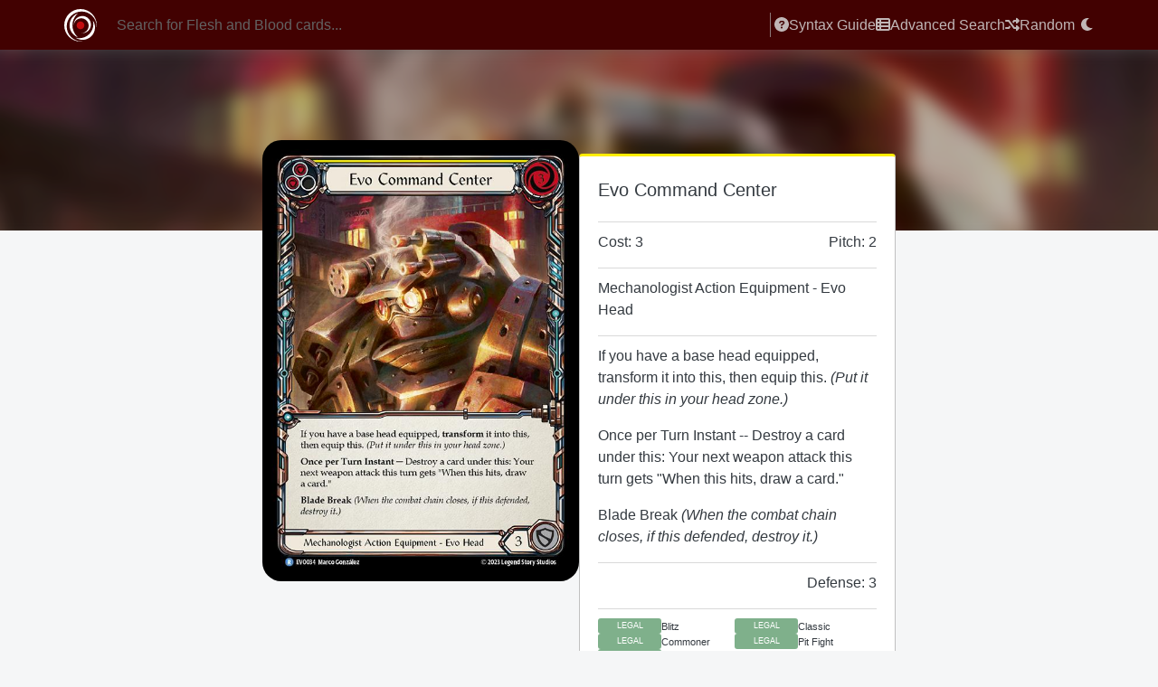

--- FILE ---
content_type: text/html; charset=utf-8
request_url: https://spellvoid.com/card/EVO034/evo-command-center
body_size: 7233
content:
<!DOCTYPE html><html lang="en"><head><meta charSet="utf-8"/><meta name="viewport" content="width=device-width"/><script async="" src="https://platform.twitter.com/widgets.js" charSet="utf-8"></script><style>:root, :host {
  --fa-font-solid: normal 900 1em/1 &quot;Font Awesome 6 Solid&quot;;
  --fa-font-regular: normal 400 1em/1 &quot;Font Awesome 6 Regular&quot;;
  --fa-font-light: normal 300 1em/1 &quot;Font Awesome 6 Light&quot;;
  --fa-font-thin: normal 100 1em/1 &quot;Font Awesome 6 Thin&quot;;
  --fa-font-duotone: normal 900 1em/1 &quot;Font Awesome 6 Duotone&quot;;
  --fa-font-brands: normal 400 1em/1 &quot;Font Awesome 6 Brands&quot;;
}

svg:not(:root).svg-inline--fa, svg:not(:host).svg-inline--fa {
  overflow: visible;
  box-sizing: content-box;
}

.svg-inline--fa {
  display: var(--fa-display, inline-block);
  height: 1em;
  overflow: visible;
  vertical-align: -0.125em;
}
.svg-inline--fa.fa-2xs {
  vertical-align: 0.1em;
}
.svg-inline--fa.fa-xs {
  vertical-align: 0em;
}
.svg-inline--fa.fa-sm {
  vertical-align: -0.0714285705em;
}
.svg-inline--fa.fa-lg {
  vertical-align: -0.2em;
}
.svg-inline--fa.fa-xl {
  vertical-align: -0.25em;
}
.svg-inline--fa.fa-2xl {
  vertical-align: -0.3125em;
}
.svg-inline--fa.fa-pull-left {
  margin-right: var(--fa-pull-margin, 0.3em);
  width: auto;
}
.svg-inline--fa.fa-pull-right {
  margin-left: var(--fa-pull-margin, 0.3em);
  width: auto;
}
.svg-inline--fa.fa-li {
  width: var(--fa-li-width, 2em);
  top: 0.25em;
}
.svg-inline--fa.fa-fw {
  width: var(--fa-fw-width, 1.25em);
}

.fa-layers svg.svg-inline--fa {
  bottom: 0;
  left: 0;
  margin: auto;
  position: absolute;
  right: 0;
  top: 0;
}

.fa-layers-counter, .fa-layers-text {
  display: inline-block;
  position: absolute;
  text-align: center;
}

.fa-layers {
  display: inline-block;
  height: 1em;
  position: relative;
  text-align: center;
  vertical-align: -0.125em;
  width: 1em;
}
.fa-layers svg.svg-inline--fa {
  -webkit-transform-origin: center center;
          transform-origin: center center;
}

.fa-layers-text {
  left: 50%;
  top: 50%;
  -webkit-transform: translate(-50%, -50%);
          transform: translate(-50%, -50%);
  -webkit-transform-origin: center center;
          transform-origin: center center;
}

.fa-layers-counter {
  background-color: var(--fa-counter-background-color, #ff253a);
  border-radius: var(--fa-counter-border-radius, 1em);
  box-sizing: border-box;
  color: var(--fa-inverse, #fff);
  line-height: var(--fa-counter-line-height, 1);
  max-width: var(--fa-counter-max-width, 5em);
  min-width: var(--fa-counter-min-width, 1.5em);
  overflow: hidden;
  padding: var(--fa-counter-padding, 0.25em 0.5em);
  right: var(--fa-right, 0);
  text-overflow: ellipsis;
  top: var(--fa-top, 0);
  -webkit-transform: scale(var(--fa-counter-scale, 0.25));
          transform: scale(var(--fa-counter-scale, 0.25));
  -webkit-transform-origin: top right;
          transform-origin: top right;
}

.fa-layers-bottom-right {
  bottom: var(--fa-bottom, 0);
  right: var(--fa-right, 0);
  top: auto;
  -webkit-transform: scale(var(--fa-layers-scale, 0.25));
          transform: scale(var(--fa-layers-scale, 0.25));
  -webkit-transform-origin: bottom right;
          transform-origin: bottom right;
}

.fa-layers-bottom-left {
  bottom: var(--fa-bottom, 0);
  left: var(--fa-left, 0);
  right: auto;
  top: auto;
  -webkit-transform: scale(var(--fa-layers-scale, 0.25));
          transform: scale(var(--fa-layers-scale, 0.25));
  -webkit-transform-origin: bottom left;
          transform-origin: bottom left;
}

.fa-layers-top-right {
  top: var(--fa-top, 0);
  right: var(--fa-right, 0);
  -webkit-transform: scale(var(--fa-layers-scale, 0.25));
          transform: scale(var(--fa-layers-scale, 0.25));
  -webkit-transform-origin: top right;
          transform-origin: top right;
}

.fa-layers-top-left {
  left: var(--fa-left, 0);
  right: auto;
  top: var(--fa-top, 0);
  -webkit-transform: scale(var(--fa-layers-scale, 0.25));
          transform: scale(var(--fa-layers-scale, 0.25));
  -webkit-transform-origin: top left;
          transform-origin: top left;
}

.fa-1x {
  font-size: 1em;
}

.fa-2x {
  font-size: 2em;
}

.fa-3x {
  font-size: 3em;
}

.fa-4x {
  font-size: 4em;
}

.fa-5x {
  font-size: 5em;
}

.fa-6x {
  font-size: 6em;
}

.fa-7x {
  font-size: 7em;
}

.fa-8x {
  font-size: 8em;
}

.fa-9x {
  font-size: 9em;
}

.fa-10x {
  font-size: 10em;
}

.fa-2xs {
  font-size: 0.625em;
  line-height: 0.1em;
  vertical-align: 0.225em;
}

.fa-xs {
  font-size: 0.75em;
  line-height: 0.0833333337em;
  vertical-align: 0.125em;
}

.fa-sm {
  font-size: 0.875em;
  line-height: 0.0714285718em;
  vertical-align: 0.0535714295em;
}

.fa-lg {
  font-size: 1.25em;
  line-height: 0.05em;
  vertical-align: -0.075em;
}

.fa-xl {
  font-size: 1.5em;
  line-height: 0.0416666682em;
  vertical-align: -0.125em;
}

.fa-2xl {
  font-size: 2em;
  line-height: 0.03125em;
  vertical-align: -0.1875em;
}

.fa-fw {
  text-align: center;
  width: 1.25em;
}

.fa-ul {
  list-style-type: none;
  margin-left: var(--fa-li-margin, 2.5em);
  padding-left: 0;
}
.fa-ul &gt; li {
  position: relative;
}

.fa-li {
  left: calc(var(--fa-li-width, 2em) * -1);
  position: absolute;
  text-align: center;
  width: var(--fa-li-width, 2em);
  line-height: inherit;
}

.fa-border {
  border-color: var(--fa-border-color, #eee);
  border-radius: var(--fa-border-radius, 0.1em);
  border-style: var(--fa-border-style, solid);
  border-width: var(--fa-border-width, 0.08em);
  padding: var(--fa-border-padding, 0.2em 0.25em 0.15em);
}

.fa-pull-left {
  float: left;
  margin-right: var(--fa-pull-margin, 0.3em);
}

.fa-pull-right {
  float: right;
  margin-left: var(--fa-pull-margin, 0.3em);
}

.fa-beat {
  -webkit-animation-name: fa-beat;
          animation-name: fa-beat;
  -webkit-animation-delay: var(--fa-animation-delay, 0);
          animation-delay: var(--fa-animation-delay, 0);
  -webkit-animation-direction: var(--fa-animation-direction, normal);
          animation-direction: var(--fa-animation-direction, normal);
  -webkit-animation-duration: var(--fa-animation-duration, 1s);
          animation-duration: var(--fa-animation-duration, 1s);
  -webkit-animation-iteration-count: var(--fa-animation-iteration-count, infinite);
          animation-iteration-count: var(--fa-animation-iteration-count, infinite);
  -webkit-animation-timing-function: var(--fa-animation-timing, ease-in-out);
          animation-timing-function: var(--fa-animation-timing, ease-in-out);
}

.fa-bounce {
  -webkit-animation-name: fa-bounce;
          animation-name: fa-bounce;
  -webkit-animation-delay: var(--fa-animation-delay, 0);
          animation-delay: var(--fa-animation-delay, 0);
  -webkit-animation-direction: var(--fa-animation-direction, normal);
          animation-direction: var(--fa-animation-direction, normal);
  -webkit-animation-duration: var(--fa-animation-duration, 1s);
          animation-duration: var(--fa-animation-duration, 1s);
  -webkit-animation-iteration-count: var(--fa-animation-iteration-count, infinite);
          animation-iteration-count: var(--fa-animation-iteration-count, infinite);
  -webkit-animation-timing-function: var(--fa-animation-timing, cubic-bezier(0.28, 0.84, 0.42, 1));
          animation-timing-function: var(--fa-animation-timing, cubic-bezier(0.28, 0.84, 0.42, 1));
}

.fa-fade {
  -webkit-animation-name: fa-fade;
          animation-name: fa-fade;
  -webkit-animation-delay: var(--fa-animation-delay, 0);
          animation-delay: var(--fa-animation-delay, 0);
  -webkit-animation-direction: var(--fa-animation-direction, normal);
          animation-direction: var(--fa-animation-direction, normal);
  -webkit-animation-duration: var(--fa-animation-duration, 1s);
          animation-duration: var(--fa-animation-duration, 1s);
  -webkit-animation-iteration-count: var(--fa-animation-iteration-count, infinite);
          animation-iteration-count: var(--fa-animation-iteration-count, infinite);
  -webkit-animation-timing-function: var(--fa-animation-timing, cubic-bezier(0.4, 0, 0.6, 1));
          animation-timing-function: var(--fa-animation-timing, cubic-bezier(0.4, 0, 0.6, 1));
}

.fa-beat-fade {
  -webkit-animation-name: fa-beat-fade;
          animation-name: fa-beat-fade;
  -webkit-animation-delay: var(--fa-animation-delay, 0);
          animation-delay: var(--fa-animation-delay, 0);
  -webkit-animation-direction: var(--fa-animation-direction, normal);
          animation-direction: var(--fa-animation-direction, normal);
  -webkit-animation-duration: var(--fa-animation-duration, 1s);
          animation-duration: var(--fa-animation-duration, 1s);
  -webkit-animation-iteration-count: var(--fa-animation-iteration-count, infinite);
          animation-iteration-count: var(--fa-animation-iteration-count, infinite);
  -webkit-animation-timing-function: var(--fa-animation-timing, cubic-bezier(0.4, 0, 0.6, 1));
          animation-timing-function: var(--fa-animation-timing, cubic-bezier(0.4, 0, 0.6, 1));
}

.fa-flip {
  -webkit-animation-name: fa-flip;
          animation-name: fa-flip;
  -webkit-animation-delay: var(--fa-animation-delay, 0);
          animation-delay: var(--fa-animation-delay, 0);
  -webkit-animation-direction: var(--fa-animation-direction, normal);
          animation-direction: var(--fa-animation-direction, normal);
  -webkit-animation-duration: var(--fa-animation-duration, 1s);
          animation-duration: var(--fa-animation-duration, 1s);
  -webkit-animation-iteration-count: var(--fa-animation-iteration-count, infinite);
          animation-iteration-count: var(--fa-animation-iteration-count, infinite);
  -webkit-animation-timing-function: var(--fa-animation-timing, ease-in-out);
          animation-timing-function: var(--fa-animation-timing, ease-in-out);
}

.fa-shake {
  -webkit-animation-name: fa-shake;
          animation-name: fa-shake;
  -webkit-animation-delay: var(--fa-animation-delay, 0);
          animation-delay: var(--fa-animation-delay, 0);
  -webkit-animation-direction: var(--fa-animation-direction, normal);
          animation-direction: var(--fa-animation-direction, normal);
  -webkit-animation-duration: var(--fa-animation-duration, 1s);
          animation-duration: var(--fa-animation-duration, 1s);
  -webkit-animation-iteration-count: var(--fa-animation-iteration-count, infinite);
          animation-iteration-count: var(--fa-animation-iteration-count, infinite);
  -webkit-animation-timing-function: var(--fa-animation-timing, linear);
          animation-timing-function: var(--fa-animation-timing, linear);
}

.fa-spin {
  -webkit-animation-name: fa-spin;
          animation-name: fa-spin;
  -webkit-animation-delay: var(--fa-animation-delay, 0);
          animation-delay: var(--fa-animation-delay, 0);
  -webkit-animation-direction: var(--fa-animation-direction, normal);
          animation-direction: var(--fa-animation-direction, normal);
  -webkit-animation-duration: var(--fa-animation-duration, 2s);
          animation-duration: var(--fa-animation-duration, 2s);
  -webkit-animation-iteration-count: var(--fa-animation-iteration-count, infinite);
          animation-iteration-count: var(--fa-animation-iteration-count, infinite);
  -webkit-animation-timing-function: var(--fa-animation-timing, linear);
          animation-timing-function: var(--fa-animation-timing, linear);
}

.fa-spin-reverse {
  --fa-animation-direction: reverse;
}

.fa-pulse,
.fa-spin-pulse {
  -webkit-animation-name: fa-spin;
          animation-name: fa-spin;
  -webkit-animation-direction: var(--fa-animation-direction, normal);
          animation-direction: var(--fa-animation-direction, normal);
  -webkit-animation-duration: var(--fa-animation-duration, 1s);
          animation-duration: var(--fa-animation-duration, 1s);
  -webkit-animation-iteration-count: var(--fa-animation-iteration-count, infinite);
          animation-iteration-count: var(--fa-animation-iteration-count, infinite);
  -webkit-animation-timing-function: var(--fa-animation-timing, steps(8));
          animation-timing-function: var(--fa-animation-timing, steps(8));
}

@media (prefers-reduced-motion: reduce) {
  .fa-beat,
.fa-bounce,
.fa-fade,
.fa-beat-fade,
.fa-flip,
.fa-pulse,
.fa-shake,
.fa-spin,
.fa-spin-pulse {
    -webkit-animation-delay: -1ms;
            animation-delay: -1ms;
    -webkit-animation-duration: 1ms;
            animation-duration: 1ms;
    -webkit-animation-iteration-count: 1;
            animation-iteration-count: 1;
    transition-delay: 0s;
    transition-duration: 0s;
  }
}
@-webkit-keyframes fa-beat {
  0%, 90% {
    -webkit-transform: scale(1);
            transform: scale(1);
  }
  45% {
    -webkit-transform: scale(var(--fa-beat-scale, 1.25));
            transform: scale(var(--fa-beat-scale, 1.25));
  }
}
@keyframes fa-beat {
  0%, 90% {
    -webkit-transform: scale(1);
            transform: scale(1);
  }
  45% {
    -webkit-transform: scale(var(--fa-beat-scale, 1.25));
            transform: scale(var(--fa-beat-scale, 1.25));
  }
}
@-webkit-keyframes fa-bounce {
  0% {
    -webkit-transform: scale(1, 1) translateY(0);
            transform: scale(1, 1) translateY(0);
  }
  10% {
    -webkit-transform: scale(var(--fa-bounce-start-scale-x, 1.1), var(--fa-bounce-start-scale-y, 0.9)) translateY(0);
            transform: scale(var(--fa-bounce-start-scale-x, 1.1), var(--fa-bounce-start-scale-y, 0.9)) translateY(0);
  }
  30% {
    -webkit-transform: scale(var(--fa-bounce-jump-scale-x, 0.9), var(--fa-bounce-jump-scale-y, 1.1)) translateY(var(--fa-bounce-height, -0.5em));
            transform: scale(var(--fa-bounce-jump-scale-x, 0.9), var(--fa-bounce-jump-scale-y, 1.1)) translateY(var(--fa-bounce-height, -0.5em));
  }
  50% {
    -webkit-transform: scale(var(--fa-bounce-land-scale-x, 1.05), var(--fa-bounce-land-scale-y, 0.95)) translateY(0);
            transform: scale(var(--fa-bounce-land-scale-x, 1.05), var(--fa-bounce-land-scale-y, 0.95)) translateY(0);
  }
  57% {
    -webkit-transform: scale(1, 1) translateY(var(--fa-bounce-rebound, -0.125em));
            transform: scale(1, 1) translateY(var(--fa-bounce-rebound, -0.125em));
  }
  64% {
    -webkit-transform: scale(1, 1) translateY(0);
            transform: scale(1, 1) translateY(0);
  }
  100% {
    -webkit-transform: scale(1, 1) translateY(0);
            transform: scale(1, 1) translateY(0);
  }
}
@keyframes fa-bounce {
  0% {
    -webkit-transform: scale(1, 1) translateY(0);
            transform: scale(1, 1) translateY(0);
  }
  10% {
    -webkit-transform: scale(var(--fa-bounce-start-scale-x, 1.1), var(--fa-bounce-start-scale-y, 0.9)) translateY(0);
            transform: scale(var(--fa-bounce-start-scale-x, 1.1), var(--fa-bounce-start-scale-y, 0.9)) translateY(0);
  }
  30% {
    -webkit-transform: scale(var(--fa-bounce-jump-scale-x, 0.9), var(--fa-bounce-jump-scale-y, 1.1)) translateY(var(--fa-bounce-height, -0.5em));
            transform: scale(var(--fa-bounce-jump-scale-x, 0.9), var(--fa-bounce-jump-scale-y, 1.1)) translateY(var(--fa-bounce-height, -0.5em));
  }
  50% {
    -webkit-transform: scale(var(--fa-bounce-land-scale-x, 1.05), var(--fa-bounce-land-scale-y, 0.95)) translateY(0);
            transform: scale(var(--fa-bounce-land-scale-x, 1.05), var(--fa-bounce-land-scale-y, 0.95)) translateY(0);
  }
  57% {
    -webkit-transform: scale(1, 1) translateY(var(--fa-bounce-rebound, -0.125em));
            transform: scale(1, 1) translateY(var(--fa-bounce-rebound, -0.125em));
  }
  64% {
    -webkit-transform: scale(1, 1) translateY(0);
            transform: scale(1, 1) translateY(0);
  }
  100% {
    -webkit-transform: scale(1, 1) translateY(0);
            transform: scale(1, 1) translateY(0);
  }
}
@-webkit-keyframes fa-fade {
  50% {
    opacity: var(--fa-fade-opacity, 0.4);
  }
}
@keyframes fa-fade {
  50% {
    opacity: var(--fa-fade-opacity, 0.4);
  }
}
@-webkit-keyframes fa-beat-fade {
  0%, 100% {
    opacity: var(--fa-beat-fade-opacity, 0.4);
    -webkit-transform: scale(1);
            transform: scale(1);
  }
  50% {
    opacity: 1;
    -webkit-transform: scale(var(--fa-beat-fade-scale, 1.125));
            transform: scale(var(--fa-beat-fade-scale, 1.125));
  }
}
@keyframes fa-beat-fade {
  0%, 100% {
    opacity: var(--fa-beat-fade-opacity, 0.4);
    -webkit-transform: scale(1);
            transform: scale(1);
  }
  50% {
    opacity: 1;
    -webkit-transform: scale(var(--fa-beat-fade-scale, 1.125));
            transform: scale(var(--fa-beat-fade-scale, 1.125));
  }
}
@-webkit-keyframes fa-flip {
  50% {
    -webkit-transform: rotate3d(var(--fa-flip-x, 0), var(--fa-flip-y, 1), var(--fa-flip-z, 0), var(--fa-flip-angle, -180deg));
            transform: rotate3d(var(--fa-flip-x, 0), var(--fa-flip-y, 1), var(--fa-flip-z, 0), var(--fa-flip-angle, -180deg));
  }
}
@keyframes fa-flip {
  50% {
    -webkit-transform: rotate3d(var(--fa-flip-x, 0), var(--fa-flip-y, 1), var(--fa-flip-z, 0), var(--fa-flip-angle, -180deg));
            transform: rotate3d(var(--fa-flip-x, 0), var(--fa-flip-y, 1), var(--fa-flip-z, 0), var(--fa-flip-angle, -180deg));
  }
}
@-webkit-keyframes fa-shake {
  0% {
    -webkit-transform: rotate(-15deg);
            transform: rotate(-15deg);
  }
  4% {
    -webkit-transform: rotate(15deg);
            transform: rotate(15deg);
  }
  8%, 24% {
    -webkit-transform: rotate(-18deg);
            transform: rotate(-18deg);
  }
  12%, 28% {
    -webkit-transform: rotate(18deg);
            transform: rotate(18deg);
  }
  16% {
    -webkit-transform: rotate(-22deg);
            transform: rotate(-22deg);
  }
  20% {
    -webkit-transform: rotate(22deg);
            transform: rotate(22deg);
  }
  32% {
    -webkit-transform: rotate(-12deg);
            transform: rotate(-12deg);
  }
  36% {
    -webkit-transform: rotate(12deg);
            transform: rotate(12deg);
  }
  40%, 100% {
    -webkit-transform: rotate(0deg);
            transform: rotate(0deg);
  }
}
@keyframes fa-shake {
  0% {
    -webkit-transform: rotate(-15deg);
            transform: rotate(-15deg);
  }
  4% {
    -webkit-transform: rotate(15deg);
            transform: rotate(15deg);
  }
  8%, 24% {
    -webkit-transform: rotate(-18deg);
            transform: rotate(-18deg);
  }
  12%, 28% {
    -webkit-transform: rotate(18deg);
            transform: rotate(18deg);
  }
  16% {
    -webkit-transform: rotate(-22deg);
            transform: rotate(-22deg);
  }
  20% {
    -webkit-transform: rotate(22deg);
            transform: rotate(22deg);
  }
  32% {
    -webkit-transform: rotate(-12deg);
            transform: rotate(-12deg);
  }
  36% {
    -webkit-transform: rotate(12deg);
            transform: rotate(12deg);
  }
  40%, 100% {
    -webkit-transform: rotate(0deg);
            transform: rotate(0deg);
  }
}
@-webkit-keyframes fa-spin {
  0% {
    -webkit-transform: rotate(0deg);
            transform: rotate(0deg);
  }
  100% {
    -webkit-transform: rotate(360deg);
            transform: rotate(360deg);
  }
}
@keyframes fa-spin {
  0% {
    -webkit-transform: rotate(0deg);
            transform: rotate(0deg);
  }
  100% {
    -webkit-transform: rotate(360deg);
            transform: rotate(360deg);
  }
}
.fa-rotate-90 {
  -webkit-transform: rotate(90deg);
          transform: rotate(90deg);
}

.fa-rotate-180 {
  -webkit-transform: rotate(180deg);
          transform: rotate(180deg);
}

.fa-rotate-270 {
  -webkit-transform: rotate(270deg);
          transform: rotate(270deg);
}

.fa-flip-horizontal {
  -webkit-transform: scale(-1, 1);
          transform: scale(-1, 1);
}

.fa-flip-vertical {
  -webkit-transform: scale(1, -1);
          transform: scale(1, -1);
}

.fa-flip-both,
.fa-flip-horizontal.fa-flip-vertical {
  -webkit-transform: scale(-1, -1);
          transform: scale(-1, -1);
}

.fa-rotate-by {
  -webkit-transform: rotate(var(--fa-rotate-angle, none));
          transform: rotate(var(--fa-rotate-angle, none));
}

.fa-stack {
  display: inline-block;
  vertical-align: middle;
  height: 2em;
  position: relative;
  width: 2.5em;
}

.fa-stack-1x,
.fa-stack-2x {
  bottom: 0;
  left: 0;
  margin: auto;
  position: absolute;
  right: 0;
  top: 0;
  z-index: var(--fa-stack-z-index, auto);
}

.svg-inline--fa.fa-stack-1x {
  height: 1em;
  width: 1.25em;
}
.svg-inline--fa.fa-stack-2x {
  height: 2em;
  width: 2.5em;
}

.fa-inverse {
  color: var(--fa-inverse, #fff);
}

.sr-only,
.fa-sr-only {
  position: absolute;
  width: 1px;
  height: 1px;
  padding: 0;
  margin: -1px;
  overflow: hidden;
  clip: rect(0, 0, 0, 0);
  white-space: nowrap;
  border-width: 0;
}

.sr-only-focusable:not(:focus),
.fa-sr-only-focusable:not(:focus) {
  position: absolute;
  width: 1px;
  height: 1px;
  padding: 0;
  margin: -1px;
  overflow: hidden;
  clip: rect(0, 0, 0, 0);
  white-space: nowrap;
  border-width: 0;
}

.svg-inline--fa .fa-primary {
  fill: var(--fa-primary-color, currentColor);
  opacity: var(--fa-primary-opacity, 1);
}

.svg-inline--fa .fa-secondary {
  fill: var(--fa-secondary-color, currentColor);
  opacity: var(--fa-secondary-opacity, 0.4);
}

.svg-inline--fa.fa-swap-opacity .fa-primary {
  opacity: var(--fa-secondary-opacity, 0.4);
}

.svg-inline--fa.fa-swap-opacity .fa-secondary {
  opacity: var(--fa-primary-opacity, 1);
}

.svg-inline--fa mask .fa-primary,
.svg-inline--fa mask .fa-secondary {
  fill: black;
}

.fad.fa-inverse,
.fa-duotone.fa-inverse {
  color: var(--fa-inverse, #fff);
}</style><title>Evo Command Center<!-- --> - Spellvoid - FaB Card Search</title><meta name="description" content="Evo Command Center -  If you have a base head equipped, transform it into this, then equip this. (Put it under this in your head zone.)
Once per Turn Instant -- Destroy a card under this: Your next weapon attack this turn gets &quot;When this hits, draw a card.&quot; 
Blade Break (When the combat chain closes, if this defended, destroy it.). A powerful card search engine for Flesh and Blood."/><meta property="og:title" content="Evo Command Center"/><meta property="og:type" content="website"/><meta property="og:image" content="https://storage.googleapis.com/fabmaster/cardfaces/2023-EVO/EN/EVO034.png"/><meta property="og:url" content="https://spellvoid.com/card/EVO034/Evo Command Center"/><meta name="twitter:card" content="summary_small_image"/><meta property="og:description" content="Evo Command Center -  If you have a base head equipped, transform it into this, then equip this. (Put it under this in your head zone.)
Once per Turn Instant -- Destroy a card under this: Your next weapon attack this turn gets &quot;When this hits, draw a card.&quot; 
Blade Break (When the combat chain closes, if this defended, destroy it.). A powerful card search engine for Flesh and Blood."/><meta property="og:site_name" content="Spellvoid: FaB Card Search"/><meta name="twitter:image:alt" content="Spellvoid Logo"/><meta property="fb:app_id" content="spellvoid"/><meta name="twitter:site" content="@edhrec"/><meta name="next-head-count" content="16"/><link rel="stylesheet" href="https://fonts.googleapis.com/css?family=Open+Sans+Condensed:300"/><link rel="preload" href="/_next/static/css/b1f039c1b61be097.css" as="style"/><link rel="stylesheet" href="/_next/static/css/b1f039c1b61be097.css" data-n-g=""/><link rel="preload" href="/_next/static/css/f713dbeb6dbdf95b.css" as="style"/><link rel="stylesheet" href="/_next/static/css/f713dbeb6dbdf95b.css" data-n-p=""/><noscript data-n-css=""></noscript><script defer="" nomodule="" src="/_next/static/chunks/polyfills-c67a75d1b6f99dc8.js"></script><script src="/_next/static/chunks/webpack-9efb116dbf1654cc.js" defer=""></script><script src="/_next/static/chunks/framework-e14092e0d084b50d.js" defer=""></script><script src="/_next/static/chunks/main-97afef175d28fcb4.js" defer=""></script><script src="/_next/static/chunks/pages/_app-d5cad41b11359b29.js" defer=""></script><script src="/_next/static/chunks/cb1608f2-9df2be46b87199f7.js" defer=""></script><script src="/_next/static/chunks/14bbd430-2142f4c339b01d9f.js" defer=""></script><script src="/_next/static/chunks/84-93942277f8dfb2b2.js" defer=""></script><script src="/_next/static/chunks/838-25fbc63610b00ea9.js" defer=""></script><script src="/_next/static/chunks/520-ece4879cc7cc0694.js" defer=""></script><script src="/_next/static/chunks/952-52606129799b1ed0.js" defer=""></script><script src="/_next/static/chunks/216-9e0d953367926ad2.js" defer=""></script><script src="/_next/static/chunks/771-3ecfcd683169b1a9.js" defer=""></script><script src="/_next/static/chunks/pages/card/%5Bid%5D/%5Bname%5D-48f5504e369c0382.js" defer=""></script><script src="/_next/static/l7fKveJCx3DBFNh4s7V4L/_buildManifest.js" defer=""></script><script src="/_next/static/l7fKveJCx3DBFNh4s7V4L/_ssgManifest.js" defer=""></script></head><body><div id="__next"><div class="GlobalToolbar_toolbarContainer__a6V8N"><div class="GlobalToolbar_innerToolbar__2lQZn"><div class="SearchInput_inputContainer__Z9lK1 "><form action="/search" class=""><input placeholder="Search for Flesh and Blood cards..." class="form-control"/><a class="SearchInput_iconContainer__RHc6Z" href="/"><img alt="Logo" src="/spellvoid_white.svg" class=""/></a></form></div><div class="GlobalToolbar_rightContent__IjEEq GlobalToolbar_desktopContent__0pLo8"><div class="GlobalToolbar_divider__NOhs0"></div><a href="/syntax"><svg aria-hidden="true" focusable="false" data-prefix="fas" data-icon="circle-question" class="svg-inline--fa fa-circle-question " role="img" xmlns="http://www.w3.org/2000/svg" viewBox="0 0 512 512" name="faQuestionCircle"><path fill="currentColor" d="M256 0C114.6 0 0 114.6 0 256s114.6 256 256 256s256-114.6 256-256S397.4 0 256 0zM256 400c-18 0-32-14-32-32s13.1-32 32-32c17.1 0 32 14 32 32S273.1 400 256 400zM325.1 258L280 286V288c0 13-11 24-24 24S232 301 232 288V272c0-8 4-16 12-21l57-34C308 213 312 206 312 198C312 186 301.1 176 289.1 176h-51.1C225.1 176 216 186 216 198c0 13-11 24-24 24s-24-11-24-24C168 159 199 128 237.1 128h51.1C329 128 360 159 360 198C360 222 347 245 325.1 258z"></path></svg>Syntax Guide</a><a href="/advancedSearch"><svg aria-hidden="true" focusable="false" data-prefix="fas" data-icon="table-list" class="svg-inline--fa fa-table-list " role="img" xmlns="http://www.w3.org/2000/svg" viewBox="0 0 512 512" name="faTableList"><path fill="currentColor" d="M0 96C0 60.65 28.65 32 64 32H448C483.3 32 512 60.65 512 96V416C512 451.3 483.3 480 448 480H64C28.65 480 0 451.3 0 416V96zM64 160H128V96H64V160zM448 96H192V160H448V96zM64 288H128V224H64V288zM448 224H192V288H448V224zM64 416H128V352H64V416zM448 352H192V416H448V352z"></path></svg>Advanced Search</a><a href="/random"><svg aria-hidden="true" focusable="false" data-prefix="fas" data-icon="shuffle" class="svg-inline--fa fa-shuffle " role="img" xmlns="http://www.w3.org/2000/svg" viewBox="0 0 512 512" name="faShuffle"><path fill="currentColor" d="M424.1 287c-15.13-15.12-40.1-4.426-40.1 16.97V352H336L153.6 108.8C147.6 100.8 138.1 96 128 96H32C14.31 96 0 110.3 0 128s14.31 32 32 32h80l182.4 243.2C300.4 411.3 309.9 416 320 416h63.97v47.94c0 21.39 25.86 32.12 40.99 17l79.1-79.98c9.387-9.387 9.387-24.59 0-33.97L424.1 287zM336 160h47.97v48.03c0 21.39 25.87 32.09 40.1 16.97l79.1-79.98c9.387-9.391 9.385-24.59-.0013-33.97l-79.1-79.98c-15.13-15.12-40.99-4.391-40.99 17V96H320c-10.06 0-19.56 4.75-25.59 12.81L254 162.7L293.1 216L336 160zM112 352H32c-17.69 0-32 14.31-32 32s14.31 32 32 32h96c10.06 0 19.56-4.75 25.59-12.81l40.4-53.87L154 296L112 352z"></path></svg>Random</a><button class="DarkModeButton_button__4bFLY"><svg aria-hidden="true" focusable="false" data-prefix="fas" data-icon="moon" class="svg-inline--fa fa-moon " role="img" xmlns="http://www.w3.org/2000/svg" viewBox="0 0 512 512" name="faMoon"><path fill="currentColor" d="M32 256c0-123.8 100.3-224 223.8-224c11.36 0 29.7 1.668 40.9 3.746c9.616 1.777 11.75 14.63 3.279 19.44C245 86.5 211.2 144.6 211.2 207.8c0 109.7 99.71 193 208.3 172.3c9.561-1.805 16.28 9.324 10.11 16.95C387.9 448.6 324.8 480 255.8 480C132.1 480 32 379.6 32 256z"></path></svg></button></div><div class="GlobalToolbar_rightContent__IjEEq GlobalToolbar_mobileContent__FOEFp"><div class="GlobalToolbar_divider__NOhs0"></div><div class="dropdown"><button type="button" id="dropdown-basic" aria-expanded="false" class="dropdown-toggle btn btn-primary"><svg aria-hidden="true" focusable="false" data-prefix="fas" data-icon="bars" class="svg-inline--fa fa-bars " role="img" xmlns="http://www.w3.org/2000/svg" viewBox="0 0 448 512" name="faBars"><path fill="currentColor" d="M0 96C0 78.33 14.33 64 32 64H416C433.7 64 448 78.33 448 96C448 113.7 433.7 128 416 128H32C14.33 128 0 113.7 0 96zM0 256C0 238.3 14.33 224 32 224H416C433.7 224 448 238.3 448 256C448 273.7 433.7 288 416 288H32C14.33 288 0 273.7 0 256zM416 448H32C14.33 448 0 433.7 0 416C0 398.3 14.33 384 32 384H416C433.7 384 448 398.3 448 416C448 433.7 433.7 448 416 448z"></path></svg></button></div></div></div></div><div class="PageWrapper_outer__7sdTB"><div class="PageWrapper_content__VW5Ro"><div class="CardBanner_outerBanner__dk_Vc" style="height:200px"><div class="CardBanner_innerAbsolute__ArEsT" style="height:200px"><div class="CardBanner_bannerInner__23Sv_" style="background-image:url(https://json.fabrec.gg/cardmeta/cardfaces/EVO034.jpg)"></div><img alt="banner" src="https://json.fabrec.gg/cardmeta/cardfaces/EVO034.jpg" height="0" width="0" class=""/></div></div><div class="CardPage_topContainer__gf8l7"><div class="CardImage_flipContainer__5rtFr false" style="max-width:350px;width:100%;position:relative"><div class="CardImage_flipper__huMMp"><div class="CardImage_front__vRgBX"><div class="CardImage_imageContainer__WVBvN"><span class="CardImage_innerContainer__y97Iz"><img src="https://json.fabrec.gg/cardmeta/cardfaces/EVO034.jpg" alt="Evo Command Center" class="CardImage_image__Os6cn CardImage_opacity__b903u"/></span></div></div></div></div><div class="CardPage_dataContainer__mH5fx CardPage_yellow__anbqw"><div class="CardPage_divider__zojx_"><h5 class="CardPage_header__a4aoB">Evo Command Center</h5></div><div class="CardPage_divider__zojx_ CardPage_split__2ey_d"><p>Cost: 3</p><p>Pitch: 2</p></div><div class="CardPage_divider__zojx_"><p>Mechanologist Action Equipment - Evo Head</p></div><div class="CardPage_divider__zojx_"><p><span>If you have a base head equipped, transform it into this, then equip this. </span><i>(Put it under this in your head zone.)</i></p><p><span>Once per Turn Instant -- Destroy a card under this: Your next weapon attack this turn gets &quot;When this hits, draw a card.&quot; </span></p><p><span>Blade Break </span><i>(When the combat chain closes, if this defended, destroy it.)</i></p></div><div class="CardPage_divider__zojx_ CardPage_split__2ey_d"><p></p><p>Defense: 3</p></div><div class="CardPage_legalityContainer__g4Ive"><span class="CardPage_legalityEntry__pmm6q"><span style="background-color:#7fb08b" class="CardPage_legalityChip__XGcLd">LEGAL</span><span>Blitz</span></span><span class="CardPage_legalityEntry__pmm6q"><span style="background-color:#7fb08b" class="CardPage_legalityChip__XGcLd">LEGAL</span><span>Classic</span></span><span class="CardPage_legalityEntry__pmm6q"><span style="background-color:#7fb08b" class="CardPage_legalityChip__XGcLd">LEGAL</span><span>Commoner</span></span><span class="CardPage_legalityEntry__pmm6q"><span style="background-color:#7fb08b" class="CardPage_legalityChip__XGcLd">LEGAL</span><span>Pit Fight</span></span><span class="CardPage_legalityEntry__pmm6q"><span style="background-color:#7fb08b" class="CardPage_legalityChip__XGcLd">LEGAL</span><span>Team</span></span></div></div></div><div class="CardPage_bottomContainer___98ky"><div class="Printings_printingsContainer__dk4aU"><div class="Printings_printingEntry__087Jh Printings_selected__KyzBK"><a class="Printings_textContainer__4w2_q" href="/card/EVO034/evo-command-center">Bright Lights<!-- --> <span class="Printings_secondary__OAoJ5">(<!-- -->EVO034<!-- -->)</span></a><a class="Printings_price__E2K2o" href="https://partner.tcgplayer.com/c/4913290/1830156/21018?partnerpropertyid=5237567&amp;subId1=spellvoid&amp;u=https%3A%2F%2Fwww.tcgplayer.com%2Fproduct%2F517840%3FLanguage%3DEnglish%26Printing%3DNormal" target="_blank" rel="noreferrer"><span>$<!-- -->0.20</span></a></div></div><div class="Colors_colorsContainer__bIVPo"></div></div><div class="PriceChart_priceChartContainer__Fj3FQ"><h4>Price History</h4><div class="PriceChart_innerContainer__Ks9ba"><div class="recharts-responsive-container" style="width:100%;height:250px;min-width:0"></div></div><div class="PriceChart_overlay__qKNbE"><div class="spinner-border"></div></div></div></div><div class="Footer_footerContainer__GApQA"><div class="Footer_linksContainer__891GO"><a href="/syntax">Syntax</a><a href="/advancedSearch">Advanced Search</a><a href="/random">Random Card</a><a href="https://fabrec.gg" target="_blank" rel="noopener noreferrer">FABREC</a></div><a class="twitter-follow-button" href="https://twitter.com/SpellvoidFAB">Follow</a><div class="Footer_secondary__BrhWx">Flesh and Blood is a Trademark of Legend Story Studios, Spellvoid is unaffiliated.</div><div class="Footer_secondary__BrhWx">Current card prices are provided by <a target="_blank" rel="noopener noreferrer" href="https://tcgplayer.com?partner=EDHREC&amp;utm_campaign=affiliate&amp;utm_medium=spellvoid&amp;utm_source=EDHREC">TCG Player</a>.</div><p class="Footer_secondary__BrhWx"> EDHREC LLC ©<!-- -->2026</p></div></div></div><script id="__NEXT_DATA__" type="application/json">{"props":{"pageProps":{"card":{"name":"Evo Command Center","effect":"If you have a base head equipped, transform it into this, then equip this. (Put it under this in your head zone.)\nOnce per Turn Instant -- Destroy a card under this: Your next weapon attack this turn gets \"When this hits, draw a card.\" \nBlade Break (When the combat chain closes, if this defended, destroy it.)","cost":3,"pitchValue":2,"power":null,"defenseValue":3,"intellect":null,"life":null,"oracleCardId":"0cdbb411-4f5e-4909-86fe-9f3de8e30dd0","id":"badf5d58-9701-4898-99ab-3f4f00fdaa5a","uid":"EVO034","imageUri":"https://storage.googleapis.com/fabmaster/cardfaces/2023-EVO/EN/EVO034.png","finish":"Regular","flavorText":null,"rarity":"Rare","artist":"","class":"Mechanologist","subType":"Evo Head","type":"Action Equipment","typeLine":"Mechanologist Action Equipment - Evo Head","editionId":"8ef3745d-c47d-4ab5-884b-58cdf36d4827","edition":"Bright Lights","prices":{"TCGplayer":{"url":"https://partner.tcgplayer.com/c/4913290/1830156/21018?partnerpropertyid=5237567\u0026subId1=spellvoid\u0026u=https%3A%2F%2Fwww.tcgplayer.com%2Fproduct%2F517840%3FLanguage%3DEnglish%26Printing%3DNormal","price":0.2,"printingType":"Normal"}},"printedEffect":"If you have a base head equipped, transform it into this, then equip this. (Put it under this in your head zone.)\nOnce per Turn Instant -- Destroy a card under this: Your next weapon attack this turn gets \"When this hits, draw a card.\" \nBlade Break (When the combat chain closes, if this defended, destroy it.)","errataImageUri":null,"legalities":{"blitz":"legal","classicConstructed":"legal","commoner":"legal","ultimatePitFight":"legal","teamConstructed":"legal"},"spoiledAt":null,"spoiledByName":null,"spoiledByUrl":null,"releasedAt":null,"highResImage":true,"deleted":false,"oracleCard":{"classes":[{"name":"Mechanologist"}],"types":[{"name":"Action Equipment"}],"subTypes":[{"name":"Evo Head"}],"cost":3,"defenseValue":3,"deleted":false,"effect":"If you have a base head equipped, transform it into this, then equip this. (Put it under this in your head zone.)\nOnce per Turn Instant -- Destroy a card under this: Your next weapon attack this turn gets \"When this hits, draw a card.\" \nBlade Break (When the combat chain closes, if this defended, destroy it.)","errata":false,"fabrecRank":null,"id":"0cdbb411-4f5e-4909-86fe-9f3de8e30dd0","intellect":null,"life":null,"name":"Evo Command Center","legalityBlitz":"legal","legalityClassicConstructed":"legal","legalityCommoner":"legal","legalityUltimatePitFight":"legal","legalityTeamConstructed":"legal","pitchValue":2,"power":null},"printings":[{"uid":"EVO034","edition":"Bright Lights","price":{"value":0.2,"url":"https://partner.tcgplayer.com/c/4913290/1830156/21018?partnerpropertyid=5237567\u0026subId1=spellvoid\u0026u=https%3A%2F%2Fwww.tcgplayer.com%2Fproduct%2F517840%3FLanguage%3DEnglish%26Printing%3DNormal"}}],"colors":[],"dirty":false},"error":""},"__N_SSP":true},"page":"/card/[id]/[name]","query":{"id":"EVO034","name":"evo-command-center"},"buildId":"l7fKveJCx3DBFNh4s7V4L","isFallback":false,"isExperimentalCompile":false,"gssp":true,"scriptLoader":[]}</script></body></html>

--- FILE ---
content_type: text/css; charset=UTF-8
request_url: https://spellvoid.com/_next/static/css/f713dbeb6dbdf95b.css
body_size: 2229
content:
.SearchInput_inputContainer__Z9lK1{flex:1 1;position:relative;z-index:1}.SearchInput_inputContainer__Z9lK1 input{width:100%;height:45px;background-color:transparent;color:#fff;font-size:1em;padding-left:65px;border:none}.SearchInput_inputContainer__Z9lK1 input::placeholder{color:#626262}.SearchInput_inputContainer__Z9lK1 input:focus{color:#fff;background-color:transparent;border:none;box-shadow:none}@media(max-width:500px){.SearchInput_inputContainer__Z9lK1 input{font-size:.9em}}.SearchInput_homeInput__UP_K3{flex:0 1;margin-top:25px;max-width:500px;width:90%}.SearchInput_homeInput__UP_K3 input{width:100%;height:60px;border-radius:2px;background-color:#231111;border:1px solid #5a5a5a;font-size:1.75em;padding-left:65px}.SearchInput_homeInput__UP_K3 input:focus{background-color:#2d1616;border:1px solid #6c6c6c;box-shadow:0 0 0 .25rem rgba(253,13,13,.09)}@media(max-width:500px){.SearchInput_homeInput__UP_K3 input{font-size:1.25em;height:55px}}.SearchInput_iconContainer__RHc6Z{height:100%;position:absolute;left:7px;margin:auto;top:10%}.SearchInput_iconContainer__RHc6Z img{height:80%}.SearchInput_searchIconContainer__yICYl{height:100%;position:absolute;left:15px;margin:auto;top:15px;width:30px;opacity:.5}.DarkModeButton_button__4bFLY{border:unset;background-color:unset;color:inherit}.DarkModeButton_button__4bFLY a:hover{color:#d7cdcd}.GlobalToolbar_toolbarContainer__a6V8N{height:55px;width:100%;position:fixed;top:0;left:0;background-color:#420101;display:flex;align-items:center;justify-content:center;z-index:1000}.GlobalToolbar_innerToolbar__2lQZn{width:90%;max-width:1200px;display:flex;justify-content:space-between;align-items:center}.GlobalToolbar_rightContent__IjEEq{display:flex;align-items:center;gap:15px;color:#c0b6b6}.GlobalToolbar_rightContent__IjEEq a:hover{color:#d7cdcd}@media(max-width:799px){.GlobalToolbar_desktopContent__0pLo8{display:none}}@media(min-width:800px){.GlobalToolbar_mobileContent__FOEFp{display:none}}.GlobalToolbar_divider__NOhs0{width:5px;height:27px;border-left:1px solid #8c7979}.Footer_footerContainer__GApQA{width:100%;background-color:#1e0000;padding:40px 10px;color:#eaedf0;display:flex;flex-direction:column;justify-content:center;align-items:center;gap:15px}body.dark-mode .Footer_footerContainer__GApQA{background-color:#000}.Footer_secondary__BrhWx{color:#8b8b8b;text-align:center;font-size:.9em}.Footer_linksContainer__891GO{display:flex;gap:20px;font-size:1.1em;flex-wrap:wrap;justify-content:center;margin-bottom:15px}.PageWrapper_content__VW5Ro{width:90%;max-width:1200px;margin:auto;padding-bottom:15px;flex:1 1}.PageWrapper_outer__7sdTB{padding-top:55px;width:100%;overflow:hidden;display:flex;flex-direction:column;min-height:100vh}.CardBanner_outerBanner__dk_Vc{width:100%}.CardBanner_innerAbsolute__ArEsT{position:absolute;width:100%;background-color:#656565;left:0;overflow:hidden}.CardBanner_bannerInner__23Sv_{height:110%;width:130%;background-size:cover;background-position:0 20%;filter:blur(10px) brightness(75%);position:absolute;left:-15%;top:-3%}.Printings_printingsContainer__dk4aU{border:1px solid var(--light-color2);border-bottom:2px solid #9f080e;border-top:2px solid #9f080e;border-radius:4px;width:90%;max-width:350px;font-size:.8em;background-color:var(--light-background);height:max-content;margin-top:5px}.Printings_printingsContainer__dk4aU a{cursor:pointer}.Printings_printingEntry__087Jh{display:flex;justify-content:space-between;border-bottom:1px solid var(--light-color2);padding:5px;color:var(--color)}.Printings_secondary__OAoJ5{color:var(--light-color)}.Printings_selected__KyzBK{background-color:#9f080e;color:#fff;cursor:auto}.Printings_selected__KyzBK a{color:#fff}.Printings_selected__KyzBK a:hover{color:#bed3ff}.Printings_selected__KyzBK .Printings_secondary__OAoJ5{color:#fff}.Printings_textContainer__4w2_q{flex:1 1;height:100%}.Printings_price__E2K2o{color:#35d599}.Colors_colorsContainer__bIVPo{display:flex;max-width:350px;width:100%;margin:-2px}.Colors_colorEntry__6vpfN{flex:1 0 auto;display:flex;justify-content:center;height:50px;align-items:center;border:1px solid var(--light-color2);border-top:none;cursor:pointer;color:var(--light-color)}.Colors_blue__2pEAD{border-bottom:2px solid #009de0}.Colors_red__qehLE{border-bottom:2px solid #af171a}.Colors_yellow__h_RA1{border-bottom:2px solid #ffed00}.Colors_selected__YSvpV{background-color:var(--light-background);border-radius:0 0 4px 4px;cursor:default;z-index:2;color:var(--color)}.Colors_selected__YSvpV:hover{color:var(--color)}.CardImage_imageContainer__WVBvN{background-color:var(--light-background2);border-radius:21px;width:100%;padding-bottom:139.56%;position:relative;overflow:hidden}.CardImage_innerContainer__y97Iz{width:100%;height:100%;position:absolute;left:0;display:block}.CardImage_image__Os6cn{width:100%;height:100%;opacity:1;transition:opacity .25s ease-in-out}.CardImage_opacity__b903u{opacity:0}.CardImage_errataButton__jz_P9{height:50px;width:50px;border-radius:25px;background-color:#00a240;color:#fff;position:absolute;top:50px;left:-20px;z-index:1;display:flex;justify-content:center;align-items:center;border:1px solid var(--light-color);transition:transform .25s ease-in-out;box-shadow:2px 3px 7px -1px rgba(0,0,0,.5);font-size:.85em}.CardImage_errataButton__jz_P9:hover{transform:scale(1.1)}.CardImage_flipContainer__5rtFr{perspective:1000}.CardImage_flipper__huMMp{transform:perspective(1000px);transform-style:preserve-3d;position:relative}.CardImage_back__ToZbk,.CardImage_front__vRgBX{-webkit-backface-visibility:hidden;backface-visibility:hidden;transition:.6s;transform-style:preserve-3d;position:relative;top:0;left:0}.CardImage_back__ToZbk{transform:rotateY(-180deg);position:absolute;width:100%}.CardImage_flipContainer__5rtFr.CardImage_flipped__s3zI8 .CardImage_back__ToZbk{transform:rotateY(0deg)}.CardImage_flipContainer__5rtFr.CardImage_flipped__s3zI8 .CardImage_front__vRgBX{transform:rotateY(180deg)}.CardImage_transformButton__F1mo9{height:50px;width:50px;border-radius:25px;background-color:rgba(0,0,0,.62);color:#fff;font-size:1.1em;position:absolute;top:15%;right:15%;z-index:1;display:flex;justify-content:center;align-items:center;border:2px solid #dedede;transition:transform .25s ease-in-out;box-shadow:2px 3px 7px -1px rgba(0,0,0,.5);transform:rotate(-15deg)}.CardImage_transformButton__F1mo9:hover{transform:scale(1.1) rotate(15deg)}.PriceChart_priceChartContainer__Fj3FQ{width:100%;display:flex;flex-direction:column;align-items:center;margin-top:15px;position:relative}.PriceChart_innerContainer__Ks9ba{max-width:700px;width:100%}.PriceChart_overlay__qKNbE{height:100%;width:100%;z-index:1;position:absolute;left:0;top:0;background-color:var(--background-color);opacity:.8;display:flex;justify-content:center;align-items:center}.CardPage_topContainer__gf8l7{margin-top:-100px;display:flex;justify-content:center;flex-wrap:wrap;gap:15px}.CardPage_topContainer__gf8l7 img{z-index:1;width:100%;max-width:350px;height:auto}@media(max-width:500px){.CardPage_topContainer__gf8l7{margin-top:-175px}}.CardPage_header__a4aoB{padding:15px 0;font-weight:500}.CardPage_bottomContainer___98ky{display:flex;justify-content:center;flex-wrap:wrap-reverse;gap:15px}.CardPage_dataContainer__mH5fx{border-radius:4px;border-bottom:1px solid silver;border-left:1px solid silver;border-right:1px solid silver;padding:0 20px 15px;max-width:350px;width:100%;background-color:var(--light-background);z-index:1;margin-top:15px}.CardPage_divider__zojx_{border-bottom:1px solid #d9d9d9;padding-top:10px}.CardPage_split__2ey_d{display:flex;justify-content:space-between;padding-top:10px}.CardPage_blue__0eOVk{border-top:3px solid #009de0}.CardPage_red__4a27h{border-top:3px solid #af171a}.CardPage_yellow__anbqw{border-top:3px solid #ffed00}.CardPage_grey__Zj6oo{border-top:3px solid #aaa99b}.CardPage_image__DWzm7{border-radius:21px}.CardPage_adminButtonContainer__ZzZ5_{display:flex;justify-content:center;width:100%;gap:15px;flex-wrap:wrap;margin-top:40px}.CardPage_legalityContainer__g4Ive{margin-top:10px;font-size:.7rem;display:flex;flex-direction:row;flex-wrap:wrap;gap:5px}.CardPage_legalityEntry__pmm6q{display:flex;gap:5px;width:151px;align-items:center}.CardPage_legalityChip__XGcLd{font-size:.8em;display:flex;justify-content:center;align-items:center;padding:5px 0;color:#fff;border-radius:3px;width:70px;min-width:70px;height:17px}

--- FILE ---
content_type: text/css; charset=UTF-8
request_url: https://spellvoid.com/_next/static/css/07aab3bb676c2c53.css
body_size: 1350
content:
.SearchInput_inputContainer__Z9lK1{flex:1 1;position:relative;z-index:1}.SearchInput_inputContainer__Z9lK1 input{width:100%;height:45px;background-color:transparent;color:#fff;font-size:1em;padding-left:65px;border:none}.SearchInput_inputContainer__Z9lK1 input::placeholder{color:#626262}.SearchInput_inputContainer__Z9lK1 input:focus{color:#fff;background-color:transparent;border:none;box-shadow:none}@media(max-width:500px){.SearchInput_inputContainer__Z9lK1 input{font-size:.9em}}.SearchInput_homeInput__UP_K3{flex:0 1;margin-top:25px;max-width:500px;width:90%}.SearchInput_homeInput__UP_K3 input{width:100%;height:60px;border-radius:2px;background-color:#231111;border:1px solid #5a5a5a;font-size:1.75em;padding-left:65px}.SearchInput_homeInput__UP_K3 input:focus{background-color:#2d1616;border:1px solid #6c6c6c;box-shadow:0 0 0 .25rem rgba(253,13,13,.09)}@media(max-width:500px){.SearchInput_homeInput__UP_K3 input{font-size:1.25em;height:55px}}.SearchInput_iconContainer__RHc6Z{height:100%;position:absolute;left:7px;margin:auto;top:10%}.SearchInput_iconContainer__RHc6Z img{height:80%}.SearchInput_searchIconContainer__yICYl{height:100%;position:absolute;left:15px;margin:auto;top:15px;width:30px;opacity:.5}.Footer_footerContainer__GApQA{width:100%;background-color:#1e0000;padding:40px 10px;color:#eaedf0;display:flex;flex-direction:column;justify-content:center;align-items:center;gap:15px}body.dark-mode .Footer_footerContainer__GApQA{background-color:#000}.Footer_secondary__BrhWx{color:#8b8b8b;text-align:center;font-size:.9em}.Footer_linksContainer__891GO{display:flex;gap:20px;font-size:1.1em;flex-wrap:wrap;justify-content:center;margin-bottom:15px}.AnimatedButton_btn__B8o6h{line-height:50px;height:50px;text-align:center;width:200px;cursor:pointer;font-family:Open Sans Condensed;font-weight:700;font-size:1rem;background-color:unset;border:unset}.AnimatedButton_btnOne__LlF5I{color:#fff;transition:all .3s;position:relative}.AnimatedButton_btnOne__LlF5I span{transition:all .3s}.AnimatedButton_btnOne__LlF5I:before{content:"";position:absolute;bottom:0;left:0;width:100%;height:100%;z-index:1;opacity:0;transition:all .3s;border-top:1px solid hsla(0,0%,100%,.5);border-bottom:1px solid hsla(0,0%,100%,.5);transform:scaleX(.1)}.AnimatedButton_btnOne__LlF5I:hover span{letter-spacing:2px}.AnimatedButton_btnOne__LlF5I:hover:before{opacity:1;transform:scale(1)}.AnimatedButton_btnOne__LlF5I:after{content:"";position:absolute;bottom:0;left:0;width:100%;height:100%;z-index:1;transition:all .3s;background-color:hsla(0,0%,100%,.1)}.AnimatedButton_btnOne__LlF5I:hover:after{opacity:0;transform:scaleX(.1)}.Home_homeContainer__lmTcr{width:100%;max-width:100vw;min-height:100vh;background-color:#73a8dc;background-color:#2c0000;display:flex;flex-direction:column;justify-content:center;align-items:center;color:#fff;overflow:hidden;position:relative}.Home_blackHole__Y2aFv{width:85vh;height:85vh;min-width:700px;min-height:700px;position:absolute;z-index:0;animation:Home_rotate__aVjvb 10s linear infinite}.Home_blackHole__Y2aFv:before{content:"";width:100%;height:100%;display:block;position:absolute;top:0;left:0;border-radius:100%;background-color:#2c0000;box-shadow:0 0 7vw #2c0000,0 0 5vw #360000,-4vw -1vw 30vw #000;animation:Home_corona__fHxaz 15s linear infinite}@keyframes Home_rotate__aVjvb{0%{transform:rotate(0deg)}to{transform:rotate(-1turn)}}@keyframes Home_corona__fHxaz{0%{box-shadow:0 0 7vw #2c0000,0 0 5vw #360000,-4vw -1vw 30vw #000}50%{box-shadow:0 0 10vw #2c0000,-1vw 0 5vw #360000,-6vw -1vw 15vw #000}to{box-shadow:0 0 7vw #2c0000,0 0 5vw #360000,-4vw -1vw 30vw #000}}.Home_title__CJM6I{z-index:1;font-size:2em;font-weight:200;text-align:center;padding:15px 15px 0}.Home_title__CJM6I b{font-weight:500}@media(max-width:500px){.Home_title__CJM6I{font-size:1.5em}}.Home_logo__Nw1fV{width:100%}.Home_buttonContainer__vLJOe{padding-top:40px;display:flex;gap:15px;flex-wrap:wrap;justify-content:center;z-index:1}.Home_userDropdownContainer__gv8JY{position:absolute;top:15px;right:15px;display:flex;z-index:1}.Home_loginContainer__e6Ne2{max-width:300px;width:90%;color:var(--color);background-color:var(--light-background);border-radius:3px;border:1px solid var(--light-color2);padding:15px}.Home_loginContainer__e6Ne2 form{display:flex;flex-direction:column;gap:10px;margin-bottom:10px}.Home_urlContainer__kTZ8m{margin-top:20px;display:flex;flex-direction:column;align-items:center;gap:5px;z-index:1}.Home_entry__wwaM9{color:#fff;display:flex;gap:5px;align-items:center}.Home_entry__wwaM9:hover .Home_linkText__yZclo{color:#fff;filter:brightness(1)}.Home_chip__reHs7{border-radius:5px;color:#fff;font-size:.8em;padding:0 .2em;display:flex;align-items:center;height:20px}.Home_linkText__yZclo{filter:brightness(.8)}

--- FILE ---
content_type: text/css; charset=UTF-8
request_url: https://spellvoid.com/_next/static/css/6222c21c0ee48710.css
body_size: 1120
content:
.SearchInput_inputContainer__Z9lK1{flex:1 1;position:relative;z-index:1}.SearchInput_inputContainer__Z9lK1 input{width:100%;height:45px;background-color:transparent;color:#fff;font-size:1em;padding-left:65px;border:none}.SearchInput_inputContainer__Z9lK1 input::placeholder{color:#626262}.SearchInput_inputContainer__Z9lK1 input:focus{color:#fff;background-color:transparent;border:none;box-shadow:none}@media(max-width:500px){.SearchInput_inputContainer__Z9lK1 input{font-size:.9em}}.SearchInput_homeInput__UP_K3{flex:0 1;margin-top:25px;max-width:500px;width:90%}.SearchInput_homeInput__UP_K3 input{width:100%;height:60px;border-radius:2px;background-color:#231111;border:1px solid #5a5a5a;font-size:1.75em;padding-left:65px}.SearchInput_homeInput__UP_K3 input:focus{background-color:#2d1616;border:1px solid #6c6c6c;box-shadow:0 0 0 .25rem rgba(253,13,13,.09)}@media(max-width:500px){.SearchInput_homeInput__UP_K3 input{font-size:1.25em;height:55px}}.SearchInput_iconContainer__RHc6Z{height:100%;position:absolute;left:7px;margin:auto;top:10%}.SearchInput_iconContainer__RHc6Z img{height:80%}.SearchInput_searchIconContainer__yICYl{height:100%;position:absolute;left:15px;margin:auto;top:15px;width:30px;opacity:.5}.DarkModeButton_button__4bFLY{border:unset;background-color:unset;color:inherit}.DarkModeButton_button__4bFLY a:hover{color:#d7cdcd}.GlobalToolbar_toolbarContainer__a6V8N{height:55px;width:100%;position:fixed;top:0;left:0;background-color:#420101;display:flex;align-items:center;justify-content:center;z-index:1000}.GlobalToolbar_innerToolbar__2lQZn{width:90%;max-width:1200px;display:flex;justify-content:space-between;align-items:center}.GlobalToolbar_rightContent__IjEEq{display:flex;align-items:center;gap:15px;color:#c0b6b6}.GlobalToolbar_rightContent__IjEEq a:hover{color:#d7cdcd}@media(max-width:799px){.GlobalToolbar_desktopContent__0pLo8{display:none}}@media(min-width:800px){.GlobalToolbar_mobileContent__FOEFp{display:none}}.GlobalToolbar_divider__NOhs0{width:5px;height:27px;border-left:1px solid #8c7979}.Footer_footerContainer__GApQA{width:100%;background-color:#1e0000;padding:40px 10px;color:#eaedf0;display:flex;flex-direction:column;justify-content:center;align-items:center;gap:15px}body.dark-mode .Footer_footerContainer__GApQA{background-color:#000}.Footer_secondary__BrhWx{color:#8b8b8b;text-align:center;font-size:.9em}.Footer_linksContainer__891GO{display:flex;gap:20px;font-size:1.1em;flex-wrap:wrap;justify-content:center;margin-bottom:15px}.PageWrapper_content__VW5Ro{width:90%;max-width:1200px;margin:auto;padding-bottom:15px;flex:1 1}.PageWrapper_outer__7sdTB{padding-top:55px;width:100%;overflow:hidden;display:flex;flex-direction:column;min-height:100vh}.SyntaxEntry_entryContainer__6_NCt{display:flex;flex-direction:row;flex-wrap:wrap;gap:25px;border-top:2px solid var(--light-color2);padding-top:50px}.SyntaxEntry_leftContainer__wQfv7{flex:1 1 300px;min-width:300px}.SyntaxEntry_rightContainer__Uz9s0{flex:1 1 300px;min-width:300px;display:flex;flex-direction:column;gap:15px;padding-top:15px}.SyntaxEntry_search__C8cc_{font-family:var(--bs-font-monospace)}.SyntaxEntry_example__s0o2S{width:100%;border-left:3px solid #5a5a5a;box-shadow:0 1px 5px 0 rgba(0,0,0,.07),0 7px 17px 0 rgba(0,0,0,.1);padding:10px;background-color:var(--light-background)}.Syntax_buttonContainer__xY_tt{display:flex;flex-direction:row;flex-wrap:wrap;gap:15px;padding:25px 0}.Syntax_buttonEntry__oEQ3C{flex:1 .5;min-width:400px;width:100%}.Syntax_buttonEntry__oEQ3C a{width:100%;text-align:start;padding-left:15px}@media(max-width:450px){.Syntax_buttonEntry__oEQ3C{min-width:250px}}.Syntax_syntaxContainer__GW0mR{display:flex;flex-direction:column;gap:50px}

--- FILE ---
content_type: text/css; charset=UTF-8
request_url: https://spellvoid.com/_next/static/css/e009a59d877225aa.css
body_size: 1065
content:
.SearchInput_inputContainer__Z9lK1{flex:1 1;position:relative;z-index:1}.SearchInput_inputContainer__Z9lK1 input{width:100%;height:45px;background-color:transparent;color:#fff;font-size:1em;padding-left:65px;border:none}.SearchInput_inputContainer__Z9lK1 input::placeholder{color:#626262}.SearchInput_inputContainer__Z9lK1 input:focus{color:#fff;background-color:transparent;border:none;box-shadow:none}@media(max-width:500px){.SearchInput_inputContainer__Z9lK1 input{font-size:.9em}}.SearchInput_homeInput__UP_K3{flex:0 1;margin-top:25px;max-width:500px;width:90%}.SearchInput_homeInput__UP_K3 input{width:100%;height:60px;border-radius:2px;background-color:#231111;border:1px solid #5a5a5a;font-size:1.75em;padding-left:65px}.SearchInput_homeInput__UP_K3 input:focus{background-color:#2d1616;border:1px solid #6c6c6c;box-shadow:0 0 0 .25rem rgba(253,13,13,.09)}@media(max-width:500px){.SearchInput_homeInput__UP_K3 input{font-size:1.25em;height:55px}}.SearchInput_iconContainer__RHc6Z{height:100%;position:absolute;left:7px;margin:auto;top:10%}.SearchInput_iconContainer__RHc6Z img{height:80%}.SearchInput_searchIconContainer__yICYl{height:100%;position:absolute;left:15px;margin:auto;top:15px;width:30px;opacity:.5}.DarkModeButton_button__4bFLY{border:unset;background-color:unset;color:inherit}.DarkModeButton_button__4bFLY a:hover{color:#d7cdcd}.GlobalToolbar_toolbarContainer__a6V8N{height:55px;width:100%;position:fixed;top:0;left:0;background-color:#420101;display:flex;align-items:center;justify-content:center;z-index:1000}.GlobalToolbar_innerToolbar__2lQZn{width:90%;max-width:1200px;display:flex;justify-content:space-between;align-items:center}.GlobalToolbar_rightContent__IjEEq{display:flex;align-items:center;gap:15px;color:#c0b6b6}.GlobalToolbar_rightContent__IjEEq a:hover{color:#d7cdcd}@media(max-width:799px){.GlobalToolbar_desktopContent__0pLo8{display:none}}@media(min-width:800px){.GlobalToolbar_mobileContent__FOEFp{display:none}}.GlobalToolbar_divider__NOhs0{width:5px;height:27px;border-left:1px solid #8c7979}.Footer_footerContainer__GApQA{width:100%;background-color:#1e0000;padding:40px 10px;color:#eaedf0;display:flex;flex-direction:column;justify-content:center;align-items:center;gap:15px}body.dark-mode .Footer_footerContainer__GApQA{background-color:#000}.Footer_secondary__BrhWx{color:#8b8b8b;text-align:center;font-size:.9em}.Footer_linksContainer__891GO{display:flex;gap:20px;font-size:1.1em;flex-wrap:wrap;justify-content:center;margin-bottom:15px}.PageWrapper_content__VW5Ro{width:90%;max-width:1200px;margin:auto;padding-bottom:15px;flex:1 1}.PageWrapper_outer__7sdTB{padding-top:55px;width:100%;overflow:hidden;display:flex;flex-direction:column;min-height:100vh}.AdvancedSearch_outer__8TwmW{width:100%;display:flex;flex-direction:column;align-items:center}.AdvancedSearch_row__yIbpt{display:flex;align-items:center;gap:5px}.AdvancedSearch_form__G0QFa{width:100%;display:flex;flex-direction:column;gap:15px;margin-top:25px;max-width:900px}.AdvancedSearch_form__G0QFa .searchWrapper{background-color:var(--light-background)}.AdvancedSearch_form__G0QFa .chip,.AdvancedSearch_form__G0QFa .highlightOption,.AdvancedSearch_form__G0QFa .multiSelectContainer li:hover{background-color:#9f080e}.AdvancedSearch_label__C5vad{flex:2 1;text-align:right;white-space:nowrap}.AdvancedSearch_logicDropdown__pdjm5{flex:5 1}.AdvancedSearch_numberInput__0H__t{flex:3 1}.AdvancedSearch_submitContainer__WBox_{width:100%;display:flex;justify-content:flex-end}.AdvancedSearch_submit__gigwu{width:min-content}

--- FILE ---
content_type: application/javascript; charset=UTF-8
request_url: https://spellvoid.com/_next/static/chunks/216-9e0d953367926ad2.js
body_size: 107437
content:
(self.webpackChunk_N_E=self.webpackChunk_N_E||[]).push([[216],{33258:function(e){var t={px:{px:1,cm:96/2.54,mm:96/25.4,in:96,pt:96/72,pc:16},cm:{px:2.54/96,cm:1,mm:.1,in:2.54,pt:2.54/72,pc:2.54/6},mm:{px:25.4/96,cm:10,mm:1,in:25.4,pt:25.4/72,pc:25.4/6},in:{px:1/96,cm:1/2.54,mm:1/25.4,in:1,pt:1/72,pc:1/6},pt:{px:.75,cm:72/2.54,mm:72/25.4,in:72,pt:1,pc:12},pc:{px:.0625,cm:6/2.54,mm:6/25.4,in:6,pt:6/72,pc:1},deg:{deg:1,grad:.9,rad:180/Math.PI,turn:360},grad:{deg:400/360,grad:1,rad:200/Math.PI,turn:400},rad:{deg:Math.PI/180,grad:Math.PI/200,rad:1,turn:2*Math.PI},turn:{deg:1/360,grad:1/400,rad:.5/Math.PI,turn:1},s:{s:1,ms:.001},ms:{s:1e3,ms:1},Hz:{Hz:1,kHz:1e3},kHz:{Hz:.001,kHz:1},dpi:{dpi:1,dpcm:1/2.54,dppx:1/96},dpcm:{dpi:2.54,dpcm:1,dppx:2.54/96},dppx:{dpi:96,dpcm:96/2.54,dppx:1}};e.exports=function(e,r,n,i){if(!t.hasOwnProperty(n))throw Error("Cannot convert to "+n);if(!t[n].hasOwnProperty(r))throw Error("Cannot convert from "+r+" to "+n);var a=t[n][r]*e;return!1!==i?Math.round(a*(i=Math.pow(10,parseInt(i)||5)))/i:a}},29887:function(e,t,r){var n;/*! decimal.js-light v2.5.1 https://github.com/MikeMcl/decimal.js-light/LICENCE */!function(i){"use strict";var a,o={precision:20,rounding:4,toExpNeg:-7,toExpPos:21,LN10:"2.302585092994045684017991454684364207601101488628772976033327900967572609677352480235997205089598298341967784042286"},l=!0,f="[DecimalError] ",p=f+"Invalid argument: ",h=f+"Exponent out of range: ",d=Math.floor,y=Math.pow,g=/^(\d+(\.\d*)?|\.\d+)(e[+-]?\d+)?$/i,m=d(1286742750677284.5),v={};function add(e,t){var r,n,i,a,o,f,p,h,d=e.constructor,y=d.precision;if(!e.s||!t.s)return t.s||(t=new d(e)),l?round(t,y):t;if(p=e.d,h=t.d,o=e.e,i=t.e,p=p.slice(),a=o-i){for(a<0?(n=p,a=-a,f=h.length):(n=h,i=o,f=p.length),a>(f=(o=Math.ceil(y/7))>f?o+1:f+1)&&(a=f,n.length=1),n.reverse();a--;)n.push(0);n.reverse()}for((f=p.length)-(a=h.length)<0&&(a=f,n=h,h=p,p=n),r=0;a;)r=(p[--a]=p[a]+h[a]+r)/1e7|0,p[a]%=1e7;for(r&&(p.unshift(r),++i),f=p.length;0==p[--f];)p.pop();return t.d=p,t.e=i,l?round(t,y):t}function checkInt32(e,t,r){if(e!==~~e||e<t||e>r)throw Error(p+e)}function digitsToString(e){var t,r,n,i=e.length-1,a="",o=e[0];if(i>0){for(a+=o,t=1;t<i;t++)(r=7-(n=e[t]+"").length)&&(a+=getZeroString(r)),a+=n;(r=7-(n=(o=e[t])+"").length)&&(a+=getZeroString(r))}else if(0===o)return"0";for(;o%10==0;)o/=10;return a+o}v.absoluteValue=v.abs=function(){var e=new this.constructor(this);return e.s&&(e.s=1),e},v.comparedTo=v.cmp=function(e){var t,r,n,i;if(e=new this.constructor(e),this.s!==e.s)return this.s||-e.s;if(this.e!==e.e)return this.e>e.e^this.s<0?1:-1;for(t=0,r=(n=this.d.length)<(i=e.d.length)?n:i;t<r;++t)if(this.d[t]!==e.d[t])return this.d[t]>e.d[t]^this.s<0?1:-1;return n===i?0:n>i^this.s<0?1:-1},v.decimalPlaces=v.dp=function(){var e=this.d.length-1,t=(e-this.e)*7;if(e=this.d[e])for(;e%10==0;e/=10)t--;return t<0?0:t},v.dividedBy=v.div=function(e){return b(this,new this.constructor(e))},v.dividedToIntegerBy=v.idiv=function(e){var t=this.constructor;return round(b(this,new t(e),0,1),t.precision)},v.equals=v.eq=function(e){return!this.cmp(e)},v.exponent=function(){return getBase10Exponent(this)},v.greaterThan=v.gt=function(e){return this.cmp(e)>0},v.greaterThanOrEqualTo=v.gte=function(e){return this.cmp(e)>=0},v.isInteger=v.isint=function(){return this.e>this.d.length-2},v.isNegative=v.isneg=function(){return this.s<0},v.isPositive=v.ispos=function(){return this.s>0},v.isZero=function(){return 0===this.s},v.lessThan=v.lt=function(e){return 0>this.cmp(e)},v.lessThanOrEqualTo=v.lte=function(e){return 1>this.cmp(e)},v.logarithm=v.log=function(e){var t,r=this.constructor,n=r.precision,i=n+5;if(void 0===e)e=new r(10);else if((e=new r(e)).s<1||e.eq(a))throw Error(f+"NaN");if(this.s<1)throw Error(f+(this.s?"NaN":"-Infinity"));return this.eq(a)?new r(0):(l=!1,t=b(ln(this,i),ln(e,i),i),l=!0,round(t,n))},v.minus=v.sub=function(e){return e=new this.constructor(e),this.s==e.s?subtract(this,e):add(this,(e.s=-e.s,e))},v.modulo=v.mod=function(e){var t,r=this.constructor,n=r.precision;if(!(e=new r(e)).s)throw Error(f+"NaN");return this.s?(l=!1,t=b(this,e,0,1).times(e),l=!0,this.minus(t)):round(new r(this),n)},v.naturalExponential=v.exp=function(){return exp(this)},v.naturalLogarithm=v.ln=function(){return ln(this)},v.negated=v.neg=function(){var e=new this.constructor(this);return e.s=-e.s||0,e},v.plus=v.add=function(e){return e=new this.constructor(e),this.s==e.s?add(this,e):subtract(this,(e.s=-e.s,e))},v.precision=v.sd=function(e){var t,r,n;if(void 0!==e&&!!e!==e&&1!==e&&0!==e)throw Error(p+e);if(t=getBase10Exponent(this)+1,r=7*(n=this.d.length-1)+1,n=this.d[n]){for(;n%10==0;n/=10)r--;for(n=this.d[0];n>=10;n/=10)r++}return e&&t>r?t:r},v.squareRoot=v.sqrt=function(){var e,t,r,n,i,a,o,p=this.constructor;if(this.s<1){if(!this.s)return new p(0);throw Error(f+"NaN")}for(e=getBase10Exponent(this),l=!1,0==(i=Math.sqrt(+this))||i==1/0?(((t=digitsToString(this.d)).length+e)%2==0&&(t+="0"),i=Math.sqrt(t),e=d((e+1)/2)-(e<0||e%2),t=i==1/0?"5e"+e:(t=i.toExponential()).slice(0,t.indexOf("e")+1)+e,n=new p(t)):n=new p(i.toString()),i=o=(r=p.precision)+3;;)if(n=(a=n).plus(b(this,a,o+2)).times(.5),digitsToString(a.d).slice(0,o)===(t=digitsToString(n.d)).slice(0,o)){if(t=t.slice(o-3,o+1),i==o&&"4999"==t){if(round(a,r+1,0),a.times(a).eq(this)){n=a;break}}else if("9999"!=t)break;o+=4}return l=!0,round(n,r)},v.times=v.mul=function(e){var t,r,n,i,a,o,f,p,h,d=this.constructor,y=this.d,g=(e=new d(e)).d;if(!this.s||!e.s)return new d(0);for(e.s*=this.s,r=this.e+e.e,(p=y.length)<(h=g.length)&&(a=y,y=g,g=a,o=p,p=h,h=o),a=[],n=o=p+h;n--;)a.push(0);for(n=h;--n>=0;){for(t=0,i=p+n;i>n;)f=a[i]+g[n]*y[i-n-1]+t,a[i--]=f%1e7|0,t=f/1e7|0;a[i]=(a[i]+t)%1e7|0}for(;!a[--o];)a.pop();return t?++r:a.shift(),e.d=a,e.e=r,l?round(e,d.precision):e},v.toDecimalPlaces=v.todp=function(e,t){var r=this,n=r.constructor;return(r=new n(r),void 0===e)?r:(checkInt32(e,0,1e9),void 0===t?t=n.rounding:checkInt32(t,0,8),round(r,e+getBase10Exponent(r)+1,t))},v.toExponential=function(e,t){var r,n=this,i=n.constructor;return void 0===e?r=toString(n,!0):(checkInt32(e,0,1e9),void 0===t?t=i.rounding:checkInt32(t,0,8),r=toString(n=round(new i(n),e+1,t),!0,e+1)),r},v.toFixed=function(e,t){var r,n,i=this.constructor;return void 0===e?toString(this):(checkInt32(e,0,1e9),void 0===t?t=i.rounding:checkInt32(t,0,8),r=toString((n=round(new i(this),e+getBase10Exponent(this)+1,t)).abs(),!1,e+getBase10Exponent(n)+1),this.isneg()&&!this.isZero()?"-"+r:r)},v.toInteger=v.toint=function(){var e=this.constructor;return round(new e(this),getBase10Exponent(this)+1,e.rounding)},v.toNumber=function(){return+this},v.toPower=v.pow=function(e){var t,r,n,i,o,p,h=this,y=h.constructor,g=+(e=new y(e));if(!e.s)return new y(a);if(!(h=new y(h)).s){if(e.s<1)throw Error(f+"Infinity");return h}if(h.eq(a))return h;if(n=y.precision,e.eq(a))return round(h,n);if(p=(t=e.e)>=(r=e.d.length-1),o=h.s,p){if((r=g<0?-g:g)<=9007199254740991){for(i=new y(a),t=Math.ceil(n/7+4),l=!1;r%2&&truncate((i=i.times(h)).d,t),0!==(r=d(r/2));)truncate((h=h.times(h)).d,t);return l=!0,e.s<0?new y(a).div(i):round(i,n)}}else if(o<0)throw Error(f+"NaN");return o=o<0&&1&e.d[Math.max(t,r)]?-1:1,h.s=1,l=!1,i=e.times(ln(h,n+12)),l=!0,(i=exp(i)).s=o,i},v.toPrecision=function(e,t){var r,n,i=this,a=i.constructor;return void 0===e?(r=getBase10Exponent(i),n=toString(i,r<=a.toExpNeg||r>=a.toExpPos)):(checkInt32(e,1,1e9),void 0===t?t=a.rounding:checkInt32(t,0,8),r=getBase10Exponent(i=round(new a(i),e,t)),n=toString(i,e<=r||r<=a.toExpNeg,e)),n},v.toSignificantDigits=v.tosd=function(e,t){var r=this.constructor;return void 0===e?(e=r.precision,t=r.rounding):(checkInt32(e,1,1e9),void 0===t?t=r.rounding:checkInt32(t,0,8)),round(new r(this),e,t)},v.toString=v.valueOf=v.val=v.toJSON=function(){var e=getBase10Exponent(this),t=this.constructor;return toString(this,e<=t.toExpNeg||e>=t.toExpPos)};var b=function(){function multiplyInteger(e,t){var r,n=0,i=e.length;for(e=e.slice();i--;)r=e[i]*t+n,e[i]=r%1e7|0,n=r/1e7|0;return n&&e.unshift(n),e}function compare(e,t,r,n){var i,a;if(r!=n)a=r>n?1:-1;else for(i=a=0;i<r;i++)if(e[i]!=t[i]){a=e[i]>t[i]?1:-1;break}return a}function subtract(e,t,r){for(var n=0;r--;)e[r]-=n,n=e[r]<t[r]?1:0,e[r]=1e7*n+e[r]-t[r];for(;!e[0]&&e.length>1;)e.shift()}return function(e,t,r,n){var i,a,o,l,p,h,d,y,g,m,v,b,_,x,S,C,O,w,j=e.constructor,A=e.s==t.s?1:-1,P=e.d,E=t.d;if(!e.s)return new j(e);if(!t.s)throw Error(f+"Division by zero");for(o=0,a=e.e-t.e,O=E.length,S=P.length,y=(d=new j(A)).d=[];E[o]==(P[o]||0);)++o;if(E[o]>(P[o]||0)&&--a,(b=null==r?r=j.precision:n?r+(getBase10Exponent(e)-getBase10Exponent(t))+1:r)<0)return new j(0);if(b=b/7+2|0,o=0,1==O)for(l=0,E=E[0],b++;(o<S||l)&&b--;o++)_=1e7*l+(P[o]||0),y[o]=_/E|0,l=_%E|0;else{for((l=1e7/(E[0]+1)|0)>1&&(E=multiplyInteger(E,l),P=multiplyInteger(P,l),O=E.length,S=P.length),x=O,m=(g=P.slice(0,O)).length;m<O;)g[m++]=0;(w=E.slice()).unshift(0),C=E[0],E[1]>=1e7/2&&++C;do l=0,(i=compare(E,g,O,m))<0?(v=g[0],O!=m&&(v=1e7*v+(g[1]||0)),(l=v/C|0)>1?(l>=1e7&&(l=1e7-1),h=(p=multiplyInteger(E,l)).length,m=g.length,1==(i=compare(p,g,h,m))&&(l--,subtract(p,O<h?w:E,h))):(0==l&&(i=l=1),p=E.slice()),(h=p.length)<m&&p.unshift(0),subtract(g,p,m),-1==i&&(m=g.length,(i=compare(E,g,O,m))<1&&(l++,subtract(g,O<m?w:E,m))),m=g.length):0===i&&(l++,g=[0]),y[o++]=l,i&&g[0]?g[m++]=P[x]||0:(g=[P[x]],m=1);while((x++<S||void 0!==g[0])&&b--)}return y[0]||y.shift(),d.e=a,round(d,n?r+getBase10Exponent(d)+1:r)}}();function exp(e,t){var r,n,i,o,f,p=0,d=0,g=e.constructor,m=g.precision;if(getBase10Exponent(e)>16)throw Error(h+getBase10Exponent(e));if(!e.s)return new g(a);for(null==t?(l=!1,f=m):f=t,o=new g(.03125);e.abs().gte(.1);)e=e.times(o),d+=5;for(f+=Math.log(y(2,d))/Math.LN10*2+5|0,r=n=i=new g(a),g.precision=f;;){if(n=round(n.times(e),f),r=r.times(++p),digitsToString((o=i.plus(b(n,r,f))).d).slice(0,f)===digitsToString(i.d).slice(0,f)){for(;d--;)i=round(i.times(i),f);return g.precision=m,null==t?(l=!0,round(i,m)):i}i=o}}function getBase10Exponent(e){for(var t=7*e.e,r=e.d[0];r>=10;r/=10)t++;return t}function getLn10(e,t,r){if(t>e.LN10.sd())throw l=!0,r&&(e.precision=r),Error(f+"LN10 precision limit exceeded");return round(new e(e.LN10),t)}function getZeroString(e){for(var t="";e--;)t+="0";return t}function ln(e,t){var r,n,i,o,p,h,d,y,g,m=1,v=e,_=v.d,x=v.constructor,S=x.precision;if(v.s<1)throw Error(f+(v.s?"NaN":"-Infinity"));if(v.eq(a))return new x(0);if(null==t?(l=!1,y=S):y=t,v.eq(10))return null==t&&(l=!0),getLn10(x,y);if(y+=10,x.precision=y,n=(r=digitsToString(_)).charAt(0),!(15e14>Math.abs(o=getBase10Exponent(v))))return d=getLn10(x,y+2,S).times(o+""),v=ln(new x(n+"."+r.slice(1)),y-10).plus(d),x.precision=S,null==t?(l=!0,round(v,S)):v;for(;n<7&&1!=n||1==n&&r.charAt(1)>3;)n=(r=digitsToString((v=v.times(e)).d)).charAt(0),m++;for(o=getBase10Exponent(v),n>1?(v=new x("0."+r),o++):v=new x(n+"."+r.slice(1)),h=p=v=b(v.minus(a),v.plus(a),y),g=round(v.times(v),y),i=3;;){if(p=round(p.times(g),y),digitsToString((d=h.plus(b(p,new x(i),y))).d).slice(0,y)===digitsToString(h.d).slice(0,y))return h=h.times(2),0!==o&&(h=h.plus(getLn10(x,y+2,S).times(o+""))),h=b(h,new x(m),y),x.precision=S,null==t?(l=!0,round(h,S)):h;h=d,i+=2}}function parseDecimal(e,t){var r,n,i;for((r=t.indexOf("."))>-1&&(t=t.replace(".","")),(n=t.search(/e/i))>0?(r<0&&(r=n),r+=+t.slice(n+1),t=t.substring(0,n)):r<0&&(r=t.length),n=0;48===t.charCodeAt(n);)++n;for(i=t.length;48===t.charCodeAt(i-1);)--i;if(t=t.slice(n,i)){if(i-=n,r=r-n-1,e.e=d(r/7),e.d=[],n=(r+1)%7,r<0&&(n+=7),n<i){for(n&&e.d.push(+t.slice(0,n)),i-=7;n<i;)e.d.push(+t.slice(n,n+=7));n=7-(t=t.slice(n)).length}else n-=i;for(;n--;)t+="0";if(e.d.push(+t),l&&(e.e>m||e.e<-m))throw Error(h+r)}else e.s=0,e.e=0,e.d=[0];return e}function round(e,t,r){var n,i,a,o,f,p,g,v,b=e.d;for(o=1,a=b[0];a>=10;a/=10)o++;if((n=t-o)<0)n+=7,i=t,g=b[v=0];else{if((v=Math.ceil((n+1)/7))>=(a=b.length))return e;for(o=1,g=a=b[v];a>=10;a/=10)o++;n%=7,i=n-7+o}if(void 0!==r&&(f=g/(a=y(10,o-i-1))%10|0,p=t<0||void 0!==b[v+1]||g%a,p=r<4?(f||p)&&(0==r||r==(e.s<0?3:2)):f>5||5==f&&(4==r||p||6==r&&(n>0?i>0?g/y(10,o-i):0:b[v-1])%10&1||r==(e.s<0?8:7))),t<1||!b[0])return p?(a=getBase10Exponent(e),b.length=1,t=t-a-1,b[0]=y(10,(7-t%7)%7),e.e=d(-t/7)||0):(b.length=1,b[0]=e.e=e.s=0),e;if(0==n?(b.length=v,a=1,v--):(b.length=v+1,a=y(10,7-n),b[v]=i>0?(g/y(10,o-i)%y(10,i)|0)*a:0),p)for(;;){if(0==v){1e7==(b[0]+=a)&&(b[0]=1,++e.e);break}if(b[v]+=a,1e7!=b[v])break;b[v--]=0,a=1}for(n=b.length;0===b[--n];)b.pop();if(l&&(e.e>m||e.e<-m))throw Error(h+getBase10Exponent(e));return e}function subtract(e,t){var r,n,i,a,o,f,p,h,d,y,g=e.constructor,m=g.precision;if(!e.s||!t.s)return t.s?t.s=-t.s:t=new g(e),l?round(t,m):t;if(p=e.d,y=t.d,n=t.e,h=e.e,p=p.slice(),o=h-n){for((d=o<0)?(r=p,o=-o,f=y.length):(r=y,n=h,f=p.length),o>(i=Math.max(Math.ceil(m/7),f)+2)&&(o=i,r.length=1),r.reverse(),i=o;i--;)r.push(0);r.reverse()}else{for((d=(i=p.length)<(f=y.length))&&(f=i),i=0;i<f;i++)if(p[i]!=y[i]){d=p[i]<y[i];break}o=0}for(d&&(r=p,p=y,y=r,t.s=-t.s),f=p.length,i=y.length-f;i>0;--i)p[f++]=0;for(i=y.length;i>o;){if(p[--i]<y[i]){for(a=i;a&&0===p[--a];)p[a]=1e7-1;--p[a],p[i]+=1e7}p[i]-=y[i]}for(;0===p[--f];)p.pop();for(;0===p[0];p.shift())--n;return p[0]?(t.d=p,t.e=n,l?round(t,m):t):new g(0)}function toString(e,t,r){var n,i=getBase10Exponent(e),a=digitsToString(e.d),o=a.length;return t?(r&&(n=r-o)>0?a=a.charAt(0)+"."+a.slice(1)+getZeroString(n):o>1&&(a=a.charAt(0)+"."+a.slice(1)),a=a+(i<0?"e":"e+")+i):i<0?(a="0."+getZeroString(-i-1)+a,r&&(n=r-o)>0&&(a+=getZeroString(n))):i>=o?(a+=getZeroString(i+1-o),r&&(n=r-i-1)>0&&(a=a+"."+getZeroString(n))):((n=i+1)<o&&(a=a.slice(0,n)+"."+a.slice(n)),r&&(n=r-o)>0&&(i+1===o&&(a+="."),a+=getZeroString(n))),e.s<0?"-"+a:a}function truncate(e,t){if(e.length>t)return e.length=t,!0}function config(e){if(!e||"object"!=typeof e)throw Error(f+"Object expected");var t,r,n,i=["precision",1,1e9,"rounding",0,8,"toExpNeg",-1/0,0,"toExpPos",0,1/0];for(t=0;t<i.length;t+=3)if(void 0!==(n=e[r=i[t]])){if(d(n)===n&&n>=i[t+1]&&n<=i[t+2])this[r]=n;else throw Error(p+r+": "+n)}if(void 0!==(n=e[r="LN10"])){if(n==Math.LN10)this[r]=new this(n);else throw Error(p+r+": "+n)}return this}(o=function clone(e){var t,r,n;function Decimal(e){if(!(this instanceof Decimal))return new Decimal(e);if(this.constructor=Decimal,e instanceof Decimal){this.s=e.s,this.e=e.e,this.d=(e=e.d)?e.slice():e;return}if("number"==typeof e){if(0*e!=0)throw Error(p+e);if(e>0)this.s=1;else if(e<0)e=-e,this.s=-1;else{this.s=0,this.e=0,this.d=[0];return}if(e===~~e&&e<1e7){this.e=0,this.d=[e];return}return parseDecimal(this,e.toString())}if("string"!=typeof e)throw Error(p+e);if(45===e.charCodeAt(0)?(e=e.slice(1),this.s=-1):this.s=1,g.test(e))parseDecimal(this,e);else throw Error(p+e)}if(Decimal.prototype=v,Decimal.ROUND_UP=0,Decimal.ROUND_DOWN=1,Decimal.ROUND_CEIL=2,Decimal.ROUND_FLOOR=3,Decimal.ROUND_HALF_UP=4,Decimal.ROUND_HALF_DOWN=5,Decimal.ROUND_HALF_EVEN=6,Decimal.ROUND_HALF_CEIL=7,Decimal.ROUND_HALF_FLOOR=8,Decimal.clone=clone,Decimal.config=Decimal.set=config,void 0===e&&(e={}),e)for(t=0,n=["precision","rounding","toExpNeg","toExpPos","LN10"];t<n.length;)e.hasOwnProperty(r=n[t++])||(e[r]=this[r]);return Decimal.config(e),Decimal}(o)).default=o.Decimal=o,a=new o(1),void 0!==(n=(function(){return o}).call(t,r,t,e))&&(e.exports=n)}(0)},26729:function(e){"use strict";var t=Object.prototype.hasOwnProperty,r="~";function Events(){}function EE(e,t,r){this.fn=e,this.context=t,this.once=r||!1}function addListener(e,t,n,i,a){if("function"!=typeof n)throw TypeError("The listener must be a function");var o=new EE(n,i||e,a),l=r?r+t:t;return e._events[l]?e._events[l].fn?e._events[l]=[e._events[l],o]:e._events[l].push(o):(e._events[l]=o,e._eventsCount++),e}function clearEvent(e,t){0==--e._eventsCount?e._events=new Events:delete e._events[t]}function EventEmitter(){this._events=new Events,this._eventsCount=0}Object.create&&(Events.prototype=Object.create(null),new Events().__proto__||(r=!1)),EventEmitter.prototype.eventNames=function(){var e,n,i=[];if(0===this._eventsCount)return i;for(n in e=this._events)t.call(e,n)&&i.push(r?n.slice(1):n);return Object.getOwnPropertySymbols?i.concat(Object.getOwnPropertySymbols(e)):i},EventEmitter.prototype.listeners=function(e){var t=r?r+e:e,n=this._events[t];if(!n)return[];if(n.fn)return[n.fn];for(var i=0,a=n.length,o=Array(a);i<a;i++)o[i]=n[i].fn;return o},EventEmitter.prototype.listenerCount=function(e){var t=r?r+e:e,n=this._events[t];return n?n.fn?1:n.length:0},EventEmitter.prototype.emit=function(e,t,n,i,a,o){var l=r?r+e:e;if(!this._events[l])return!1;var f,p,h=this._events[l],d=arguments.length;if(h.fn){switch(h.once&&this.removeListener(e,h.fn,void 0,!0),d){case 1:return h.fn.call(h.context),!0;case 2:return h.fn.call(h.context,t),!0;case 3:return h.fn.call(h.context,t,n),!0;case 4:return h.fn.call(h.context,t,n,i),!0;case 5:return h.fn.call(h.context,t,n,i,a),!0;case 6:return h.fn.call(h.context,t,n,i,a,o),!0}for(p=1,f=Array(d-1);p<d;p++)f[p-1]=arguments[p];h.fn.apply(h.context,f)}else{var y,g=h.length;for(p=0;p<g;p++)switch(h[p].once&&this.removeListener(e,h[p].fn,void 0,!0),d){case 1:h[p].fn.call(h[p].context);break;case 2:h[p].fn.call(h[p].context,t);break;case 3:h[p].fn.call(h[p].context,t,n);break;case 4:h[p].fn.call(h[p].context,t,n,i);break;default:if(!f)for(y=1,f=Array(d-1);y<d;y++)f[y-1]=arguments[y];h[p].fn.apply(h[p].context,f)}}return!0},EventEmitter.prototype.on=function(e,t,r){return addListener(this,e,t,r,!1)},EventEmitter.prototype.once=function(e,t,r){return addListener(this,e,t,r,!0)},EventEmitter.prototype.removeListener=function(e,t,n,i){var a=r?r+e:e;if(!this._events[a])return this;if(!t)return clearEvent(this,a),this;var o=this._events[a];if(o.fn)o.fn!==t||i&&!o.once||n&&o.context!==n||clearEvent(this,a);else{for(var l=0,f=[],p=o.length;l<p;l++)(o[l].fn!==t||i&&!o[l].once||n&&o[l].context!==n)&&f.push(o[l]);f.length?this._events[a]=1===f.length?f[0]:f:clearEvent(this,a)}return this},EventEmitter.prototype.removeAllListeners=function(e){var t;return e?(t=r?r+e:e,this._events[t]&&clearEvent(this,t)):(this._events=new Events,this._eventsCount=0),this},EventEmitter.prototype.off=EventEmitter.prototype.removeListener,EventEmitter.prototype.addListener=EventEmitter.prototype.on,EventEmitter.prefixed=r,EventEmitter.EventEmitter=EventEmitter,e.exports=EventEmitter},96874:function(e){e.exports=function(e,t,r){switch(r.length){case 0:return e.call(t);case 1:return e.call(t,r[0]);case 2:return e.call(t,r[0],r[1]);case 3:return e.call(t,r[0],r[1],r[2])}return e.apply(t,r)}},66193:function(e){e.exports=function(e,t){for(var r=-1,n=null==e?0:e.length;++r<n;)if(!t(e[r],r,e))return!1;return!0}},47443:function(e,t,r){var n=r(42118);e.exports=function(e,t){return!!(null==e?0:e.length)&&n(e,t,0)>-1}},1196:function(e){e.exports=function(e,t,r){for(var n=-1,i=null==e?0:e.length;++n<i;)if(r(t,e[n]))return!0;return!1}},44286:function(e){e.exports=function(e){return e.split("")}},93239:function(e,t,r){var n=r(89881);e.exports=function(e,t){var r=!0;return n(e,function(e,n,i){return r=!!t(e,n,i)}),r}},56029:function(e,t,r){var n=r(33448);e.exports=function(e,t,r){for(var i=-1,a=e.length;++i<a;){var o=e[i],l=t(o);if(null!=l&&(void 0===f?l==l&&!n(l):r(l,f)))var f=l,p=o}return p}},41848:function(e){e.exports=function(e,t,r,n){for(var i=e.length,a=r+(n?1:-1);n?a--:++a<i;)if(t(e[a],a,e))return a;return -1}},21078:function(e,t,r){var n=r(62488),i=r(37285);e.exports=function baseFlatten(e,t,r,a,o){var l=-1,f=e.length;for(r||(r=i),o||(o=[]);++l<f;){var p=e[l];t>0&&r(p)?t>1?baseFlatten(p,t-1,r,a,o):n(o,p):a||(o[o.length]=p)}return o}},53325:function(e){e.exports=function(e,t){return e>t}},42118:function(e,t,r){var n=r(41848),i=r(62722),a=r(42351);e.exports=function(e,t,r){return t==t?a(e,t,r):n(e,i,r)}},62722:function(e){e.exports=function(e){return e!=e}},70433:function(e){e.exports=function(e,t){return e<t}},82689:function(e,t,r){var n=r(29932),i=r(97786),a=r(67206),o=r(69199),l=r(71131),f=r(7518),p=r(85022),h=r(6557),d=r(1469);e.exports=function(e,t,r){t=t.length?n(t,function(e){return d(e)?function(t){return i(t,1===e.length?e[0]:e)}:e}):[h];var y=-1;return t=n(t,f(a)),l(o(e,function(e,r,i){return{criteria:n(t,function(t){return t(e)}),index:++y,value:e}}),function(e,t){return p(e,t,r)})}},40098:function(e){var t=Math.ceil,r=Math.max;e.exports=function(e,n,i,a){for(var o=-1,l=r(t((n-e)/(i||1)),0),f=Array(l);l--;)f[a?l:++o]=e,e+=i;return f}},5976:function(e,t,r){var n=r(6557),i=r(45357),a=r(30061);e.exports=function(e,t){return a(i(e,t,n),e+"")}},56560:function(e,t,r){var n=r(75703),i=r(38777),a=r(6557),o=i?function(e,t){return i(e,"toString",{configurable:!0,enumerable:!1,value:n(t),writable:!0})}:a;e.exports=o},14259:function(e){e.exports=function(e,t,r){var n=-1,i=e.length;t<0&&(t=-t>i?0:i+t),(r=r>i?i:r)<0&&(r+=i),i=t>r?0:r-t>>>0,t>>>=0;for(var a=Array(i);++n<i;)a[n]=e[n+t];return a}},5076:function(e,t,r){var n=r(89881);e.exports=function(e,t){var r;return n(e,function(e,n,i){return!(r=t(e,n,i))}),!!r}},71131:function(e){e.exports=function(e,t){var r=e.length;for(e.sort(t);r--;)e[r]=e[r].value;return e}},27561:function(e,t,r){var n=r(67990),i=/^\s+/;e.exports=function(e){return e?e.slice(0,n(e)+1).replace(i,""):e}},45652:function(e,t,r){var n=r(88668),i=r(47443),a=r(1196),o=r(74757),l=r(23593),f=r(21814);e.exports=function(e,t,r){var p=-1,h=i,d=e.length,y=!0,g=[],m=g;if(r)y=!1,h=a;else if(d>=200){var v=t?null:l(e);if(v)return f(v);y=!1,h=o,m=new n}else m=t?[]:g;e:for(;++p<d;){var b=e[p],_=t?t(b):b;if(b=r||0!==b?b:0,y&&_==_){for(var x=m.length;x--;)if(m[x]===_)continue e;t&&m.push(_),g.push(b)}else h(m,_,r)||(m!==g&&m.push(_),g.push(b))}return g}},40180:function(e,t,r){var n=r(14259);e.exports=function(e,t,r){var i=e.length;return r=void 0===r?i:r,!t&&r>=i?e:n(e,t,r)}},26393:function(e,t,r){var n=r(33448);e.exports=function(e,t){if(e!==t){var r=void 0!==e,i=null===e,a=e==e,o=n(e),l=void 0!==t,f=null===t,p=t==t,h=n(t);if(!f&&!h&&!o&&e>t||o&&l&&p&&!f&&!h||i&&l&&p||!r&&p||!a)return 1;if(!i&&!o&&!h&&e<t||h&&r&&a&&!i&&!o||f&&r&&a||!l&&a||!p)return -1}return 0}},85022:function(e,t,r){var n=r(26393);e.exports=function(e,t,r){for(var i=-1,a=e.criteria,o=t.criteria,l=a.length,f=r.length;++i<l;){var p=n(a[i],o[i]);if(p){if(i>=f)return p;return p*("desc"==r[i]?-1:1)}}return e.index-t.index}},98805:function(e,t,r){var n=r(40180),i=r(62689),a=r(83140),o=r(79833);e.exports=function(e){return function(t){var r=i(t=o(t))?a(t):void 0,l=r?r[0]:t.charAt(0),f=r?n(r,1).join(""):t.slice(1);return l[e]()+f}}},67740:function(e,t,r){var n=r(67206),i=r(98612),a=r(3674);e.exports=function(e){return function(t,r,o){var l=Object(t);if(!i(t)){var f=n(r,3);t=a(t),r=function(e){return f(l[e],e,l)}}var p=e(t,r,o);return p>-1?l[f?t[p]:p]:void 0}}},47445:function(e,t,r){var n=r(40098),i=r(16612),a=r(18601);e.exports=function(e){return function(t,r,o){return o&&"number"!=typeof o&&i(t,r,o)&&(r=o=void 0),t=a(t),void 0===r?(r=t,t=0):r=a(r),o=void 0===o?t<r?1:-1:a(o),n(t,r,o,e)}}},23593:function(e,t,r){var n=r(58525),i=r(50308),a=r(21814),o=n&&1/a(new n([,-0]))[1]==1/0?function(e){return new n(e)}:i;e.exports=o},62689:function(e){var t=RegExp("[\\u200d\ud800-\udfff\\u0300-\\u036f\\ufe20-\\ufe2f\\u20d0-\\u20ff\\ufe0e\\ufe0f]");e.exports=function(e){return t.test(e)}},37285:function(e,t,r){var n=r(62705),i=r(35694),a=r(1469),o=n?n.isConcatSpreadable:void 0;e.exports=function(e){return a(e)||i(e)||!!(o&&e&&e[o])}},16612:function(e,t,r){var n=r(77813),i=r(98612),a=r(65776),o=r(13218);e.exports=function(e,t,r){if(!o(r))return!1;var l=typeof t;return("number"==l?!!(i(r)&&a(t,r.length)):"string"==l&&t in r)&&n(r[t],e)}},45357:function(e,t,r){var n=r(96874),i=Math.max;e.exports=function(e,t,r){return t=i(void 0===t?e.length-1:t,0),function(){for(var a=arguments,o=-1,l=i(a.length-t,0),f=Array(l);++o<l;)f[o]=a[t+o];o=-1;for(var p=Array(t+1);++o<t;)p[o]=a[o];return p[t]=r(f),n(e,this,p)}}},30061:function(e,t,r){var n=r(56560),i=r(21275)(n);e.exports=i},21275:function(e){var t=Date.now;e.exports=function(e){var r=0,n=0;return function(){var i=t(),a=16-(i-n);if(n=i,a>0){if(++r>=800)return arguments[0]}else r=0;return e.apply(void 0,arguments)}}},42351:function(e){e.exports=function(e,t,r){for(var n=r-1,i=e.length;++n<i;)if(e[n]===t)return n;return -1}},83140:function(e,t,r){var n=r(44286),i=r(62689),a=r(676);e.exports=function(e){return i(e)?a(e):n(e)}},67990:function(e){var t=/\s/;e.exports=function(e){for(var r=e.length;r--&&t.test(e.charAt(r)););return r}},676:function(e){var t="\ud800-\udfff",r="[\\u0300-\\u036f\\ufe20-\\ufe2f\\u20d0-\\u20ff]",n="\ud83c[\udffb-\udfff]",i="[^"+t+"]",a="(?:\ud83c[\udde6-\uddff]){2}",o="[\ud800-\udbff][\udc00-\udfff]",l="(?:"+r+"|"+n+")?",f="[\\ufe0e\\ufe0f]?",p="(?:\\u200d(?:"+[i,a,o].join("|")+")"+f+l+")*",h=RegExp(n+"(?="+n+")|(?:"+[i+r+"?",r,a,o,"["+t+"]"].join("|")+")"+(f+l+p),"g");e.exports=function(e){return e.match(h)||[]}},75703:function(e){e.exports=function(e){return function(){return e}}},23279:function(e,t,r){var n=r(13218),i=r(7771),a=r(14841),o=Math.max,l=Math.min;e.exports=function(e,t,r){var f,p,h,d,y,g,m=0,v=!1,b=!1,_=!0;if("function"!=typeof e)throw TypeError("Expected a function");function invokeFunc(t){var r=f,n=p;return f=p=void 0,m=t,d=e.apply(n,r)}function shouldInvoke(e){var r=e-g,n=e-m;return void 0===g||r>=t||r<0||b&&n>=h}function timerExpired(){var e,r,n,a=i();if(shouldInvoke(a))return trailingEdge(a);y=setTimeout(timerExpired,(e=a-g,r=a-m,n=t-e,b?l(n,h-r):n))}function trailingEdge(e){return(y=void 0,_&&f)?invokeFunc(e):(f=p=void 0,d)}function debounced(){var e,r=i(),n=shouldInvoke(r);if(f=arguments,p=this,g=r,n){if(void 0===y)return m=e=g,y=setTimeout(timerExpired,t),v?invokeFunc(e):d;if(b)return clearTimeout(y),y=setTimeout(timerExpired,t),invokeFunc(g)}return void 0===y&&(y=setTimeout(timerExpired,t)),d}return t=a(t)||0,n(r)&&(v=!!r.leading,h=(b="maxWait"in r)?o(a(r.maxWait)||0,t):h,_="trailing"in r?!!r.trailing:_),debounced.cancel=function(){void 0!==y&&clearTimeout(y),m=0,f=g=p=y=void 0},debounced.flush=function(){return void 0===y?d:trailingEdge(i())},debounced}},711:function(e,t,r){var n=r(66193),i=r(93239),a=r(67206),o=r(1469),l=r(16612);e.exports=function(e,t,r){var f=o(e)?n:i;return r&&l(e,t,r)&&(t=void 0),f(e,a(t,3))}},13311:function(e,t,r){var n=r(67740)(r(30998));e.exports=n},30998:function(e,t,r){var n=r(41848),i=r(67206),a=r(40554),o=Math.max;e.exports=function(e,t,r){var l=null==e?0:e.length;if(!l)return -1;var f=null==r?0:a(r);return f<0&&(f=o(l+f,0)),n(e,i(t,3),f)}},94654:function(e,t,r){var n=r(21078),i=r(35161);e.exports=function(e,t){return n(i(e,t),1)}},51584:function(e,t,r){var n=r(44239),i=r(37005);e.exports=function(e){return!0===e||!1===e||i(e)&&"[object Boolean]"==n(e)}},7654:function(e,t,r){var n=r(81763);e.exports=function(e){return n(e)&&e!=+e}},14293:function(e){e.exports=function(e){return null==e}},81763:function(e,t,r){var n=r(44239),i=r(37005);e.exports=function(e){return"number"==typeof e||i(e)&&"[object Number]"==n(e)}},10928:function(e){e.exports=function(e){var t=null==e?0:e.length;return t?e[t-1]:void 0}},66604:function(e,t,r){var n=r(89465),i=r(47816),a=r(67206);e.exports=function(e,t){var r={};return t=a(t,3),i(e,function(e,i,a){n(r,i,t(e,i,a))}),r}},6162:function(e,t,r){var n=r(56029),i=r(53325),a=r(6557);e.exports=function(e){return e&&e.length?n(e,a,i):void 0}},53632:function(e,t,r){var n=r(56029),i=r(70433),a=r(6557);e.exports=function(e){return e&&e.length?n(e,a,i):void 0}},50308:function(e){e.exports=function(){}},7771:function(e,t,r){var n=r(55639);e.exports=function(){return n.Date.now()}},96026:function(e,t,r){var n=r(47445)();e.exports=n},59704:function(e,t,r){var n=r(82908),i=r(67206),a=r(5076),o=r(1469),l=r(16612);e.exports=function(e,t,r){var f=o(e)?n:a;return r&&l(e,t,r)&&(t=void 0),f(e,i(t,3))}},89734:function(e,t,r){var n=r(21078),i=r(82689),a=r(5976),o=r(16612),l=a(function(e,t){if(null==e)return[];var r=t.length;return r>1&&o(e,t[0],t[1])?t=[]:r>2&&o(t[0],t[1],t[2])&&(t=[t[0]]),i(e,n(t,1),[])});e.exports=l},23493:function(e,t,r){var n=r(23279),i=r(13218);e.exports=function(e,t,r){var a=!0,o=!0;if("function"!=typeof e)throw TypeError("Expected a function");return i(r)&&(a="leading"in r?!!r.leading:a,o="trailing"in r?!!r.trailing:o),n(e,t,{leading:a,maxWait:t,trailing:o})}},18601:function(e,t,r){var n=r(14841),i=1/0;e.exports=function(e){return e?(e=n(e))===i||e===-i?(e<0?-1:1)*17976931348623157e292:e==e?e:0:0===e?e:0}},40554:function(e,t,r){var n=r(18601);e.exports=function(e){var t=n(e),r=t%1;return t==t?r?t-r:t:0}},14841:function(e,t,r){var n=r(27561),i=r(13218),a=r(33448),o=0/0,l=/^[-+]0x[0-9a-f]+$/i,f=/^0b[01]+$/i,p=/^0o[0-7]+$/i,h=parseInt;e.exports=function(e){if("number"==typeof e)return e;if(a(e))return o;if(i(e)){var t="function"==typeof e.valueOf?e.valueOf():e;e=i(t)?t+"":t}if("string"!=typeof e)return 0===e?e:+e;e=n(e);var r=f.test(e);return r||p.test(e)?h(e.slice(2),r?2:8):l.test(e)?o:+e}},45578:function(e,t,r){var n=r(67206),i=r(45652);e.exports=function(e,t){return e&&e.length?i(e,n(t,2)):[]}},11700:function(e,t,r){var n=r(98805)("toUpperCase");e.exports=n},9254:function(e,t,r){var n=r(80788),i=r(45959),a=r(91120);function ValueParser(e){return this instanceof ValueParser?(this.nodes=n(e),this):new ValueParser(e)}ValueParser.prototype.toString=function(){return Array.isArray(this.nodes)?a(this.nodes):""},ValueParser.prototype.walk=function(e,t){return i(this.nodes,e,t),this},ValueParser.unit=r(23433),ValueParser.walk=i,ValueParser.stringify=a,e.exports=ValueParser},80788:function(e){e.exports=function(e){for(var t,r,n,i,a,o,l,f,p=[],h=e,d=0,y=h.charCodeAt(d),g=h.length,m=[{nodes:p}],v=0,b="",_="",x="";d<g;)if(y<=32){t=d;do t+=1,y=h.charCodeAt(t);while(y<=32);i=h.slice(d,t),n=p[p.length-1],41===y&&v?x=i:n&&"div"===n.type?n.after=i:44===y||58===y||47===y&&42!==h.charCodeAt(t+1)?_=i:p.push({type:"space",sourceIndex:d,value:i}),d=t}else if(39===y||34===y){t=d,i={type:"string",sourceIndex:d,quote:r=39===y?"'":'"'};do if(a=!1,~(t=h.indexOf(r,t+1)))for(o=t;92===h.charCodeAt(o-1);)o-=1,a=!a;else h+=r,t=h.length-1,i.unclosed=!0;while(a);i.value=h.slice(d+1,t),p.push(i),d=t+1,y=h.charCodeAt(d)}else if(47===y&&42===h.charCodeAt(d+1))i={type:"comment",sourceIndex:d},-1===(t=h.indexOf("*/",d))&&(i.unclosed=!0,t=h.length),i.value=h.slice(d+2,t),p.push(i),d=t+2,y=h.charCodeAt(d);else if(47===y||44===y||58===y)i=h[d],p.push({type:"div",sourceIndex:d-_.length,value:i,before:_,after:""}),_="",d+=1,y=h.charCodeAt(d);else if(40===y){t=d;do t+=1,y=h.charCodeAt(t);while(y<=32);if(i={type:"function",sourceIndex:d-b.length,value:b,before:h.slice(d+1,t)},d=t,"url"===b&&39!==y&&34!==y){t-=1;do if(a=!1,~(t=h.indexOf(")",t+1)))for(o=t;92===h.charCodeAt(o-1);)o-=1,a=!a;else h+=")",t=h.length-1,i.unclosed=!0;while(a);l=t;do l-=1,y=h.charCodeAt(l);while(y<=32);d!==l+1?i.nodes=[{type:"word",sourceIndex:d,value:h.slice(d,l+1)}]:i.nodes=[],i.unclosed&&l+1!==t?(i.after="",i.nodes.push({type:"space",sourceIndex:l+1,value:h.slice(l+1,t)})):i.after=h.slice(l+1,t),d=t+1,y=h.charCodeAt(d),p.push(i)}else v+=1,i.after="",p.push(i),m.push(i),p=i.nodes=[],f=i;b=""}else if(41===y&&v)d+=1,y=h.charCodeAt(d),f.after=x,x="",v-=1,m.pop(),p=(f=m[v]).nodes;else{t=d;do 92===y&&(t+=1),t+=1,y=h.charCodeAt(t);while(t<g&&!(y<=32||39===y||34===y||44===y||58===y||47===y||40===y||41===y&&v));i=h.slice(d,t),40===y?b=i:p.push({type:"word",sourceIndex:d,value:i}),d=t}for(d=m.length-1;d;d-=1)m[d].unclosed=!0;return m[0].nodes}},91120:function(e){function stringifyNode(e,t){var r,n,i=e.type,a=e.value;if(t&&void 0!==(n=t(e)))return n;if("word"===i||"space"===i);else if("string"===i)return(r=e.quote||"")+a+(e.unclosed?"":r);else if("comment"===i)return"/*"+a+(e.unclosed?"":"*/");else if("div"===i)return(e.before||"")+a+(e.after||"");else if(Array.isArray(e.nodes))return(r=stringify(e.nodes),"function"!==i)?r:a+"("+(e.before||"")+r+(e.after||"")+(e.unclosed?"":")");return a}function stringify(e,t){var r,n;if(Array.isArray(e)){for(r="",n=e.length-1;~n;n-=1)r=stringifyNode(e[n],t)+r;return r}return stringifyNode(e,t)}e.exports=stringify},23433:function(e){e.exports=function(e){for(var t,r=0,n=e.length,i=!1,a=-1,o=!1;r<n;){if((t=e.charCodeAt(r))>=48&&t<=57)o=!0;else if(101===t||69===t){if(a>-1)break;a=r}else if(46===t){if(i)break;i=!0}else if(43===t||45===t){if(0!==r)break}else break;r+=1}return a+1===r&&r--,!!o&&{number:e.slice(0,r),unit:e.slice(r)}}},45959:function(e){e.exports=function walk(e,t,r){var n,i,a,o;for(n=0,i=e.length;n<i;n+=1)a=e[n],r||(o=t(a,n,e)),!1!==o&&"function"===a.type&&Array.isArray(a.nodes)&&walk(a.nodes,t,r),r&&t(a,n,e)}},36968:function(e,t,r){"use strict";var n=r(94184),i=r.n(n),a=r(67294),o=r(76792),l=r(85893);let f=a.forwardRef(({bsPrefix:e,variant:t,animation:r,size:n,as:a="div",className:f,...p},h)=>{e=(0,o.vE)(e,"spinner");let d=`${e}-${r}`;return(0,l.jsx)(a,{ref:h,...p,className:i()(f,d,n&&`${d}-${n}`,t&&`text-${t}`)})});f.displayName="Spinner",t.Z=f},69921:function(e,t){"use strict";/** @license React v16.13.1
 * react-is.production.min.js
 *
 * Copyright (c) Facebook, Inc. and its affiliates.
 *
 * This source code is licensed under the MIT license found in the
 * LICENSE file in the root directory of this source tree.
 */var r="function"==typeof Symbol&&Symbol.for,n=r?Symbol.for("react.element"):60103,i=r?Symbol.for("react.portal"):60106,a=r?Symbol.for("react.fragment"):60107,o=r?Symbol.for("react.strict_mode"):60108,l=r?Symbol.for("react.profiler"):60114,f=r?Symbol.for("react.provider"):60109,p=r?Symbol.for("react.context"):60110,h=r?Symbol.for("react.async_mode"):60111,d=r?Symbol.for("react.concurrent_mode"):60111,y=r?Symbol.for("react.forward_ref"):60112,g=r?Symbol.for("react.suspense"):60113,m=(r&&Symbol.for("react.suspense_list"),r?Symbol.for("react.memo"):60115),v=r?Symbol.for("react.lazy"):60116;r&&Symbol.for("react.block"),r&&Symbol.for("react.fundamental"),r&&Symbol.for("react.responder"),r&&Symbol.for("react.scope"),t.isFragment=function(e){return function(e){if("object"==typeof e&&null!==e){var t=e.$$typeof;switch(t){case n:switch(e=e.type){case h:case d:case a:case l:case o:case g:return e;default:switch(e=e&&e.$$typeof){case p:case y:case v:case m:case f:return e;default:return t}}case i:return t}}}(e)===a}},59864:function(e,t,r){"use strict";e.exports=r(69921)},93801:function(e,t,r){"use strict";r.d(t,{ZP:function(){return E},bO:function(){return translateStyle}});var n=r(67294),i=r(45697),a=r.n(i),o=Object.getOwnPropertyNames,l=Object.getOwnPropertySymbols,f=Object.prototype.hasOwnProperty;function combineComparators(e,t){return function(r,n,i){return e(r,n,i)&&t(r,n,i)}}function createIsCircular(e){return function(t,r,n){if(!t||!r||"object"!=typeof t||"object"!=typeof r)return e(t,r,n);var i=n.cache,a=i.get(t),o=i.get(r);if(a&&o)return a===r&&o===t;i.set(t,r),i.set(r,t);var l=e(t,r,n);return i.delete(t),i.delete(r),l}}function getStrictProperties(e){return o(e).concat(l(e))}var p=Object.hasOwn||function(e,t){return f.call(e,t)};function sameValueZeroEqual(e,t){return e||t?e===t:e===t||e!=e&&t!=t}var h="_owner",d=Object.getOwnPropertyDescriptor,y=Object.keys;function areArraysEqual(e,t,r){var n=e.length;if(t.length!==n)return!1;for(;n-- >0;)if(!r.equals(e[n],t[n],n,n,e,t,r))return!1;return!0}function areDatesEqual(e,t){return sameValueZeroEqual(e.getTime(),t.getTime())}function areMapsEqual(e,t,r){if(e.size!==t.size)return!1;for(var n,i,a={},o=e.entries(),l=0;(n=o.next())&&!n.done;){for(var f=t.entries(),p=!1,h=0;(i=f.next())&&!i.done;){var d=n.value,y=d[0],g=d[1],m=i.value,v=m[0],b=m[1];!p&&!a[h]&&(p=r.equals(y,v,l,h,e,t,r)&&r.equals(g,b,y,v,e,t,r))&&(a[h]=!0),h++}if(!p)return!1;l++}return!0}function areObjectsEqual(e,t,r){var n,i=y(e),a=i.length;if(y(t).length!==a)return!1;for(;a-- >0;)if((n=i[a])===h&&(e.$$typeof||t.$$typeof)&&e.$$typeof!==t.$$typeof||!p(t,n)||!r.equals(e[n],t[n],n,n,e,t,r))return!1;return!0}function areObjectsEqualStrict(e,t,r){var n,i,a,o=getStrictProperties(e),l=o.length;if(getStrictProperties(t).length!==l)return!1;for(;l-- >0;)if((n=o[l])===h&&(e.$$typeof||t.$$typeof)&&e.$$typeof!==t.$$typeof||!p(t,n)||!r.equals(e[n],t[n],n,n,e,t,r)||(i=d(e,n),a=d(t,n),(i||a)&&(!i||!a||i.configurable!==a.configurable||i.enumerable!==a.enumerable||i.writable!==a.writable)))return!1;return!0}function arePrimitiveWrappersEqual(e,t){return sameValueZeroEqual(e.valueOf(),t.valueOf())}function areRegExpsEqual(e,t){return e.source===t.source&&e.flags===t.flags}function areSetsEqual(e,t,r){if(e.size!==t.size)return!1;for(var n,i,a={},o=e.values();(n=o.next())&&!n.done;){for(var l=t.values(),f=!1,p=0;(i=l.next())&&!i.done;)!f&&!a[p]&&(f=r.equals(n.value,i.value,n.value,i.value,e,t,r))&&(a[p]=!0),p++;if(!f)return!1}return!0}function areTypedArraysEqual(e,t){var r=e.length;if(t.length!==r)return!1;for(;r-- >0;)if(e[r]!==t[r])return!1;return!0}var g=Array.isArray,m="function"==typeof ArrayBuffer&&ArrayBuffer.isView?ArrayBuffer.isView:null,v=Object.assign,b=Object.prototype.toString.call.bind(Object.prototype.toString),_=createCustomEqual();function createCustomEqual(e){void 0===e&&(e={});var t,r,n,i,a,o,l,f,p,h=e.circular,d=e.createInternalComparator,y=e.createState,_=e.strict,x=(r=(t=function(e){var t=e.circular,r=e.createCustomConfig,n=e.strict,i={areArraysEqual:n?areObjectsEqualStrict:areArraysEqual,areDatesEqual:areDatesEqual,areMapsEqual:n?combineComparators(areMapsEqual,areObjectsEqualStrict):areMapsEqual,areObjectsEqual:n?areObjectsEqualStrict:areObjectsEqual,arePrimitiveWrappersEqual:arePrimitiveWrappersEqual,areRegExpsEqual:areRegExpsEqual,areSetsEqual:n?combineComparators(areSetsEqual,areObjectsEqualStrict):areSetsEqual,areTypedArraysEqual:n?areObjectsEqualStrict:areTypedArraysEqual};if(r&&(i=v({},i,r(i))),t){var a=createIsCircular(i.areArraysEqual),o=createIsCircular(i.areMapsEqual),l=createIsCircular(i.areObjectsEqual),f=createIsCircular(i.areSetsEqual);i=v({},i,{areArraysEqual:a,areMapsEqual:o,areObjectsEqual:l,areSetsEqual:f})}return i}(e)).areArraysEqual,n=t.areDatesEqual,i=t.areMapsEqual,a=t.areObjectsEqual,o=t.arePrimitiveWrappersEqual,l=t.areRegExpsEqual,f=t.areSetsEqual,p=t.areTypedArraysEqual,function(e,t,h){if(e===t)return!0;if(null==e||null==t||"object"!=typeof e||"object"!=typeof t)return e!=e&&t!=t;var d=e.constructor;if(d!==t.constructor)return!1;if(d===Object)return a(e,t,h);if(g(e))return r(e,t,h);if(null!=m&&m(e))return p(e,t,h);if(d===Date)return n(e,t,h);if(d===RegExp)return l(e,t,h);if(d===Map)return i(e,t,h);if(d===Set)return f(e,t,h);var y=b(e);return"[object Date]"===y?n(e,t,h):"[object RegExp]"===y?l(e,t,h):"[object Map]"===y?i(e,t,h):"[object Set]"===y?f(e,t,h):"[object Object]"===y?"function"!=typeof e.then&&"function"!=typeof t.then&&a(e,t,h):"[object Arguments]"===y?a(e,t,h):("[object Boolean]"===y||"[object Number]"===y||"[object String]"===y)&&o(e,t,h)}),S=d?d(x):function(e,t,r,n,i,a,o){return x(e,t,o)};return function(e){var t=e.circular,r=e.comparator,n=e.createState,i=e.equals,a=e.strict;if(n)return function(e,o){var l=n(),f=l.cache;return r(e,o,{cache:void 0===f?t?new WeakMap:void 0:f,equals:i,meta:l.meta,strict:a})};if(t)return function(e,t){return r(e,t,{cache:new WeakMap,equals:i,meta:void 0,strict:a})};var o={cache:void 0,equals:i,meta:void 0,strict:a};return function(e,t){return r(e,t,o)}}({circular:void 0!==h&&h,comparator:x,createState:y,equals:S,strict:void 0!==_&&_})}function setRafTimeout(e){var t=arguments.length>1&&void 0!==arguments[1]?arguments[1]:0,r=-1;requestAnimationFrame(function shouldUpdate(n){r<0&&(r=n),n-r>t?(e(n),r=-1):requestAnimationFrame(shouldUpdate)})}function _typeof(e){return(_typeof="function"==typeof Symbol&&"symbol"==typeof Symbol.iterator?function(e){return typeof e}:function(e){return e&&"function"==typeof Symbol&&e.constructor===Symbol&&e!==Symbol.prototype?"symbol":typeof e})(e)}function _arrayLikeToArray(e,t){(null==t||t>e.length)&&(t=e.length);for(var r=0,n=Array(t);r<t;r++)n[r]=e[r];return n}function util_typeof(e){return(util_typeof="function"==typeof Symbol&&"symbol"==typeof Symbol.iterator?function(e){return typeof e}:function(e){return e&&"function"==typeof Symbol&&e.constructor===Symbol&&e!==Symbol.prototype?"symbol":typeof e})(e)}function ownKeys(e,t){var r=Object.keys(e);if(Object.getOwnPropertySymbols){var n=Object.getOwnPropertySymbols(e);t&&(n=n.filter(function(t){return Object.getOwnPropertyDescriptor(e,t).enumerable})),r.push.apply(r,n)}return r}function _objectSpread(e){for(var t=1;t<arguments.length;t++){var r=null!=arguments[t]?arguments[t]:{};t%2?ownKeys(Object(r),!0).forEach(function(t){_defineProperty(e,t,r[t])}):Object.getOwnPropertyDescriptors?Object.defineProperties(e,Object.getOwnPropertyDescriptors(r)):ownKeys(Object(r)).forEach(function(t){Object.defineProperty(e,t,Object.getOwnPropertyDescriptor(r,t))})}return e}function _defineProperty(e,t,r){var n;return(n=function(e,t){if("object"!==util_typeof(e)||null===e)return e;var r=e[Symbol.toPrimitive];if(void 0!==r){var n=r.call(e,t||"default");if("object"!==util_typeof(n))return n;throw TypeError("@@toPrimitive must return a primitive value.")}return("string"===t?String:Number)(e)}(t,"string"),(t="symbol"===util_typeof(n)?n:String(n))in e)?Object.defineProperty(e,t,{value:r,enumerable:!0,configurable:!0,writable:!0}):e[t]=r,e}createCustomEqual({strict:!0}),createCustomEqual({circular:!0}),createCustomEqual({circular:!0,strict:!0}),createCustomEqual({createInternalComparator:function(){return sameValueZeroEqual}}),createCustomEqual({strict:!0,createInternalComparator:function(){return sameValueZeroEqual}}),createCustomEqual({circular:!0,createInternalComparator:function(){return sameValueZeroEqual}}),createCustomEqual({circular:!0,createInternalComparator:function(){return sameValueZeroEqual},strict:!0});var x=["Webkit","Moz","O","ms"],S=["-webkit-","-moz-","-o-","-ms-"],C=["transform","transformOrigin","transition"],identity=function(e){return e},generatePrefixStyle=function(e,t){if(-1===C.indexOf(e))return _defineProperty({},e,Number.isNaN(t)?0:t);var r="transition"===e,n=e.replace(/(\w)/,function(e){return e.toUpperCase()}),i=t;return x.reduce(function(e,a,o){return r&&(i=t.replace(/(transform|transform-origin)/gim,"".concat(S[o],"$1"))),_objectSpread(_objectSpread({},e),{},_defineProperty({},a+n,i))},{})},mapObject=function(e,t){return Object.keys(t).reduce(function(r,n){return _objectSpread(_objectSpread({},r),{},_defineProperty({},n,e(n,t[n])))},{})},translateStyle=function(e){return Object.keys(e).reduce(function(e,t){return _objectSpread(_objectSpread({},e),generatePrefixStyle(t,e[t]))},e)},getTransitionVal=function(e,t,r){return e.map(function(e){return"".concat(e.replace(/([A-Z])/g,function(e){return"-".concat(e.toLowerCase())})," ").concat(t,"ms ").concat(r)}).join(",")},warn=function(e,t,r,n,i,a,o,l){};function easing_unsupportedIterableToArray(e,t){if(e){if("string"==typeof e)return easing_arrayLikeToArray(e,t);var r=Object.prototype.toString.call(e).slice(8,-1);if("Object"===r&&e.constructor&&(r=e.constructor.name),"Map"===r||"Set"===r)return Array.from(e);if("Arguments"===r||/^(?:Ui|I)nt(?:8|16|32)(?:Clamped)?Array$/.test(r))return easing_arrayLikeToArray(e,t)}}function easing_arrayLikeToArray(e,t){(null==t||t>e.length)&&(t=e.length);for(var r=0,n=Array(t);r<t;r++)n[r]=e[r];return n}var cubicBezierFactor=function(e,t){return[0,3*e,3*t-6*e,3*e-3*t+1]},multyTime=function(e,t){return e.map(function(e,r){return e*Math.pow(t,r)}).reduce(function(e,t){return e+t})},cubicBezier=function(e,t){return function(r){return multyTime(cubicBezierFactor(e,t),r)}},configBezier=function(){for(var e,t,r=arguments.length,n=Array(r),i=0;i<r;i++)n[i]=arguments[i];var a=n[0],o=n[1],l=n[2],f=n[3];if(1===n.length)switch(n[0]){case"linear":a=0,o=0,l=1,f=1;break;case"ease":a=.25,o=.1,l=.25,f=1;break;case"ease-in":a=.42,o=0,l=1,f=1;break;case"ease-out":a=.42,o=0,l=.58,f=1;break;case"ease-in-out":a=0,o=0,l=.58,f=1;break;default:var p=n[0].split("(");if("cubic-bezier"===p[0]&&4===p[1].split(")")[0].split(",").length){var h,d=function(e){if(Array.isArray(e))return e}(h=p[1].split(")")[0].split(",").map(function(e){return parseFloat(e)}))||function(e,t){var r=null==e?null:"undefined"!=typeof Symbol&&e[Symbol.iterator]||e["@@iterator"];if(null!=r){var n,i,a,o,l=[],f=!0,p=!1;try{if(a=(r=r.call(e)).next,0===t){if(Object(r)!==r)return;f=!1}else for(;!(f=(n=a.call(r)).done)&&(l.push(n.value),l.length!==t);f=!0);}catch(e){p=!0,i=e}finally{try{if(!f&&null!=r.return&&(o=r.return(),Object(o)!==o))return}finally{if(p)throw i}}return l}}(h,4)||easing_unsupportedIterableToArray(h,4)||function(){throw TypeError("Invalid attempt to destructure non-iterable instance.\nIn order to be iterable, non-array objects must have a [Symbol.iterator]() method.")}();a=d[0],o=d[1],l=d[2],f=d[3]}else warn(!1,"[configBezier]: arguments should be one of oneOf 'linear', 'ease', 'ease-in', 'ease-out', 'ease-in-out','cubic-bezier(x1,y1,x2,y2)', instead received %s",n)}warn([a,l,o,f].every(function(e){return"number"==typeof e&&e>=0&&e<=1}),"[configBezier]: arguments should be x1, y1, x2, y2 of [0, 1] instead received %s",n);var y=cubicBezier(a,l),g=cubicBezier(o,f),m=(e=a,t=l,function(r){var n;return multyTime([].concat(function(e){if(Array.isArray(e))return easing_arrayLikeToArray(e)}(n=cubicBezierFactor(e,t).map(function(e,t){return e*t}).slice(1))||function(e){if("undefined"!=typeof Symbol&&null!=e[Symbol.iterator]||null!=e["@@iterator"])return Array.from(e)}(n)||easing_unsupportedIterableToArray(n)||function(){throw TypeError("Invalid attempt to spread non-iterable instance.\nIn order to be iterable, non-array objects must have a [Symbol.iterator]() method.")}(),[0]),r)}),bezier=function(e){for(var t=e>1?1:e,r=t,n=0;n<8;++n){var i,a=y(r)-t,o=m(r);if(1e-4>Math.abs(a-t)||o<1e-4)break;r=(i=r-a/o)>1?1:i<0?0:i}return g(r)};return bezier.isStepper=!1,bezier},configSpring=function(){var e=arguments.length>0&&void 0!==arguments[0]?arguments[0]:{},t=e.stiff,r=void 0===t?100:t,n=e.damping,i=void 0===n?8:n,a=e.dt,o=void 0===a?17:a,stepper=function(e,t,n){var a=n+(-(e-t)*r-n*i)*o/1e3,l=n*o/1e3+e;return 1e-4>Math.abs(l-t)&&1e-4>Math.abs(a)?[t,0]:[l,a]};return stepper.isStepper=!0,stepper.dt=o,stepper},configEasing=function(){for(var e=arguments.length,t=Array(e),r=0;r<e;r++)t[r]=arguments[r];var n=t[0];if("string"==typeof n)switch(n){case"ease":case"ease-in-out":case"ease-out":case"ease-in":case"linear":return configBezier(n);case"spring":return configSpring();default:if("cubic-bezier"===n.split("(")[0])return configBezier(n);warn(!1,"[configEasing]: first argument should be one of 'ease', 'ease-in', 'ease-out', 'ease-in-out','cubic-bezier(x1,y1,x2,y2)', 'linear' and 'spring', instead  received %s",t)}return"function"==typeof n?n:(warn(!1,"[configEasing]: first argument type should be function or string, instead received %s",t),null)};function configUpdate_typeof(e){return(configUpdate_typeof="function"==typeof Symbol&&"symbol"==typeof Symbol.iterator?function(e){return typeof e}:function(e){return e&&"function"==typeof Symbol&&e.constructor===Symbol&&e!==Symbol.prototype?"symbol":typeof e})(e)}function configUpdate_toConsumableArray(e){return function(e){if(Array.isArray(e))return configUpdate_arrayLikeToArray(e)}(e)||function(e){if("undefined"!=typeof Symbol&&null!=e[Symbol.iterator]||null!=e["@@iterator"])return Array.from(e)}(e)||configUpdate_unsupportedIterableToArray(e)||function(){throw TypeError("Invalid attempt to spread non-iterable instance.\nIn order to be iterable, non-array objects must have a [Symbol.iterator]() method.")}()}function configUpdate_ownKeys(e,t){var r=Object.keys(e);if(Object.getOwnPropertySymbols){var n=Object.getOwnPropertySymbols(e);t&&(n=n.filter(function(t){return Object.getOwnPropertyDescriptor(e,t).enumerable})),r.push.apply(r,n)}return r}function configUpdate_objectSpread(e){for(var t=1;t<arguments.length;t++){var r=null!=arguments[t]?arguments[t]:{};t%2?configUpdate_ownKeys(Object(r),!0).forEach(function(t){configUpdate_defineProperty(e,t,r[t])}):Object.getOwnPropertyDescriptors?Object.defineProperties(e,Object.getOwnPropertyDescriptors(r)):configUpdate_ownKeys(Object(r)).forEach(function(t){Object.defineProperty(e,t,Object.getOwnPropertyDescriptor(r,t))})}return e}function configUpdate_defineProperty(e,t,r){var n;return(n=function(e,t){if("object"!==configUpdate_typeof(e)||null===e)return e;var r=e[Symbol.toPrimitive];if(void 0!==r){var n=r.call(e,t||"default");if("object"!==configUpdate_typeof(n))return n;throw TypeError("@@toPrimitive must return a primitive value.")}return("string"===t?String:Number)(e)}(t,"string"),(t="symbol"===configUpdate_typeof(n)?n:String(n))in e)?Object.defineProperty(e,t,{value:r,enumerable:!0,configurable:!0,writable:!0}):e[t]=r,e}function configUpdate_unsupportedIterableToArray(e,t){if(e){if("string"==typeof e)return configUpdate_arrayLikeToArray(e,t);var r=Object.prototype.toString.call(e).slice(8,-1);if("Object"===r&&e.constructor&&(r=e.constructor.name),"Map"===r||"Set"===r)return Array.from(e);if("Arguments"===r||/^(?:Ui|I)nt(?:8|16|32)(?:Clamped)?Array$/.test(r))return configUpdate_arrayLikeToArray(e,t)}}function configUpdate_arrayLikeToArray(e,t){(null==t||t>e.length)&&(t=e.length);for(var r=0,n=Array(t);r<t;r++)n[r]=e[r];return n}var alpha=function(e,t,r){return e+(t-e)*r},needContinue=function(e){return e.from!==e.to},calStepperVals=function calStepperVals(e,t,r){var n=mapObject(function(t,r){if(needContinue(r)){var n,i=function(e){if(Array.isArray(e))return e}(n=e(r.from,r.to,r.velocity))||function(e,t){var r=null==e?null:"undefined"!=typeof Symbol&&e[Symbol.iterator]||e["@@iterator"];if(null!=r){var n,i,a,o,l=[],f=!0,p=!1;try{if(a=(r=r.call(e)).next,0===t){if(Object(r)!==r)return;f=!1}else for(;!(f=(n=a.call(r)).done)&&(l.push(n.value),l.length!==t);f=!0);}catch(e){p=!0,i=e}finally{try{if(!f&&null!=r.return&&(o=r.return(),Object(o)!==o))return}finally{if(p)throw i}}return l}}(n,2)||configUpdate_unsupportedIterableToArray(n,2)||function(){throw TypeError("Invalid attempt to destructure non-iterable instance.\nIn order to be iterable, non-array objects must have a [Symbol.iterator]() method.")}(),a=i[0],o=i[1];return configUpdate_objectSpread(configUpdate_objectSpread({},r),{},{from:a,velocity:o})}return r},t);return r<1?mapObject(function(e,t){return needContinue(t)?configUpdate_objectSpread(configUpdate_objectSpread({},t),{},{velocity:alpha(t.velocity,n[e].velocity,r),from:alpha(t.from,n[e].from,r)}):t},t):calStepperVals(e,n,r-1)},configUpdate=function(e,t,r,n,i){var a,o,l=[Object.keys(e),Object.keys(t)].reduce(function(e,t){return e.filter(function(e){return t.includes(e)})}),f=l.reduce(function(r,n){return configUpdate_objectSpread(configUpdate_objectSpread({},r),{},configUpdate_defineProperty({},n,[e[n],t[n]]))},{}),p=l.reduce(function(r,n){return configUpdate_objectSpread(configUpdate_objectSpread({},r),{},configUpdate_defineProperty({},n,{from:e[n],velocity:0,to:t[n]}))},{}),h=-1,update=function(){return null};return update=r.isStepper?function(n){a||(a=n);var o=(n-a)/r.dt;p=calStepperVals(r,p,o),i(configUpdate_objectSpread(configUpdate_objectSpread(configUpdate_objectSpread({},e),t),mapObject(function(e,t){return t.from},p))),a=n,Object.values(p).filter(needContinue).length&&(h=requestAnimationFrame(update))}:function(a){o||(o=a);var l=(a-o)/n,p=mapObject(function(e,t){return alpha.apply(void 0,configUpdate_toConsumableArray(t).concat([r(l)]))},f);if(i(configUpdate_objectSpread(configUpdate_objectSpread(configUpdate_objectSpread({},e),t),p)),l<1)h=requestAnimationFrame(update);else{var d=mapObject(function(e,t){return alpha.apply(void 0,configUpdate_toConsumableArray(t).concat([r(1)]))},f);i(configUpdate_objectSpread(configUpdate_objectSpread(configUpdate_objectSpread({},e),t),d))}},function(){return requestAnimationFrame(update),function(){cancelAnimationFrame(h)}}};function Animate_typeof(e){return(Animate_typeof="function"==typeof Symbol&&"symbol"==typeof Symbol.iterator?function(e){return typeof e}:function(e){return e&&"function"==typeof Symbol&&e.constructor===Symbol&&e!==Symbol.prototype?"symbol":typeof e})(e)}var O=["children","begin","duration","attributeName","easing","isActive","steps","from","to","canBegin","onAnimationEnd","shouldReAnimate","onAnimationReStart"];function Animate_toConsumableArray(e){return function(e){if(Array.isArray(e))return Animate_arrayLikeToArray(e)}(e)||function(e){if("undefined"!=typeof Symbol&&null!=e[Symbol.iterator]||null!=e["@@iterator"])return Array.from(e)}(e)||function(e,t){if(e){if("string"==typeof e)return Animate_arrayLikeToArray(e,t);var r=Object.prototype.toString.call(e).slice(8,-1);if("Object"===r&&e.constructor&&(r=e.constructor.name),"Map"===r||"Set"===r)return Array.from(e);if("Arguments"===r||/^(?:Ui|I)nt(?:8|16|32)(?:Clamped)?Array$/.test(r))return Animate_arrayLikeToArray(e,t)}}(e)||function(){throw TypeError("Invalid attempt to spread non-iterable instance.\nIn order to be iterable, non-array objects must have a [Symbol.iterator]() method.")}()}function Animate_arrayLikeToArray(e,t){(null==t||t>e.length)&&(t=e.length);for(var r=0,n=Array(t);r<t;r++)n[r]=e[r];return n}function Animate_ownKeys(e,t){var r=Object.keys(e);if(Object.getOwnPropertySymbols){var n=Object.getOwnPropertySymbols(e);t&&(n=n.filter(function(t){return Object.getOwnPropertyDescriptor(e,t).enumerable})),r.push.apply(r,n)}return r}function Animate_objectSpread(e){for(var t=1;t<arguments.length;t++){var r=null!=arguments[t]?arguments[t]:{};t%2?Animate_ownKeys(Object(r),!0).forEach(function(t){Animate_defineProperty(e,t,r[t])}):Object.getOwnPropertyDescriptors?Object.defineProperties(e,Object.getOwnPropertyDescriptors(r)):Animate_ownKeys(Object(r)).forEach(function(t){Object.defineProperty(e,t,Object.getOwnPropertyDescriptor(r,t))})}return e}function Animate_defineProperty(e,t,r){return(t=Animate_toPropertyKey(t))in e?Object.defineProperty(e,t,{value:r,enumerable:!0,configurable:!0,writable:!0}):e[t]=r,e}function _defineProperties(e,t){for(var r=0;r<t.length;r++){var n=t[r];n.enumerable=n.enumerable||!1,n.configurable=!0,"value"in n&&(n.writable=!0),Object.defineProperty(e,Animate_toPropertyKey(n.key),n)}}function Animate_toPropertyKey(e){var t=function(e,t){if("object"!==Animate_typeof(e)||null===e)return e;var r=e[Symbol.toPrimitive];if(void 0!==r){var n=r.call(e,t||"default");if("object"!==Animate_typeof(n))return n;throw TypeError("@@toPrimitive must return a primitive value.")}return("string"===t?String:Number)(e)}(e,"string");return"symbol"===Animate_typeof(t)?t:String(t)}function _setPrototypeOf(e,t){return(_setPrototypeOf=Object.setPrototypeOf?Object.setPrototypeOf.bind():function(e,t){return e.__proto__=t,e})(e,t)}function _possibleConstructorReturn(e,t){if(t&&("object"===Animate_typeof(t)||"function"==typeof t))return t;if(void 0!==t)throw TypeError("Derived constructors may only return object or undefined");return _assertThisInitialized(e)}function _assertThisInitialized(e){if(void 0===e)throw ReferenceError("this hasn't been initialised - super() hasn't been called");return e}function _getPrototypeOf(e){return(_getPrototypeOf=Object.setPrototypeOf?Object.getPrototypeOf.bind():function(e){return e.__proto__||Object.getPrototypeOf(e)})(e)}var w=function(e){!function(e,t){if("function"!=typeof t&&null!==t)throw TypeError("Super expression must either be null or a function");e.prototype=Object.create(t&&t.prototype,{constructor:{value:e,writable:!0,configurable:!0}}),Object.defineProperty(e,"prototype",{writable:!1}),t&&_setPrototypeOf(e,t)}(Animate,e);var t,r,i,a=(t=function(){if("undefined"==typeof Reflect||!Reflect.construct||Reflect.construct.sham)return!1;if("function"==typeof Proxy)return!0;try{return Boolean.prototype.valueOf.call(Reflect.construct(Boolean,[],function(){})),!0}catch(e){return!1}}(),function(){var e,r=_getPrototypeOf(Animate);if(t){var n=_getPrototypeOf(this).constructor;e=Reflect.construct(r,arguments,n)}else e=r.apply(this,arguments);return _possibleConstructorReturn(this,e)});function Animate(e,t){!function(e,t){if(!(e instanceof t))throw TypeError("Cannot call a class as a function")}(this,Animate);var r,n=(r=a.call(this,e,t)).props,i=n.isActive,o=n.attributeName,l=n.from,f=n.to,p=n.steps,h=n.children,d=n.duration;if(r.handleStyleChange=r.handleStyleChange.bind(_assertThisInitialized(r)),r.changeStyle=r.changeStyle.bind(_assertThisInitialized(r)),!i||d<=0)return r.state={style:{}},"function"==typeof h&&(r.state={style:f}),_possibleConstructorReturn(r);if(p&&p.length)r.state={style:p[0].style};else if(l){if("function"==typeof h)return r.state={style:l},_possibleConstructorReturn(r);r.state={style:o?Animate_defineProperty({},o,l):l}}else r.state={style:{}};return r}return r=[{key:"componentDidMount",value:function(){var e=this.props,t=e.isActive,r=e.canBegin;this.mounted=!0,t&&r&&this.runAnimation(this.props)}},{key:"componentDidUpdate",value:function(e){var t=this.props,r=t.isActive,n=t.canBegin,i=t.attributeName,a=t.shouldReAnimate,o=t.to,l=t.from,f=this.state.style;if(n){if(!r){var p={style:i?Animate_defineProperty({},i,o):o};this.state&&f&&(i&&f[i]!==o||!i&&f!==o)&&this.setState(p);return}if(!_(e.to,o)||!e.canBegin||!e.isActive){var h=!e.canBegin||!e.isActive;this.manager&&this.manager.stop(),this.stopJSAnimation&&this.stopJSAnimation();var d=h||a?l:e.to;if(this.state&&f){var y={style:i?Animate_defineProperty({},i,d):d};(i&&[i]!==d||!i&&f!==d)&&this.setState(y)}this.runAnimation(Animate_objectSpread(Animate_objectSpread({},this.props),{},{from:d,begin:0}))}}}},{key:"componentWillUnmount",value:function(){this.mounted=!1,this.unSubscribe&&this.unSubscribe(),this.manager&&(this.manager.stop(),this.manager=null),this.stopJSAnimation&&this.stopJSAnimation()}},{key:"handleStyleChange",value:function(e){this.changeStyle(e)}},{key:"changeStyle",value:function(e){this.mounted&&this.setState({style:e})}},{key:"runJSAnimation",value:function(e){var t=this,r=e.from,n=e.to,i=e.duration,a=e.easing,o=e.begin,l=e.onAnimationEnd,f=e.onAnimationStart,p=configUpdate(r,n,configEasing(a),i,this.changeStyle);this.manager.start([f,o,function(){t.stopJSAnimation=p()},i,l])}},{key:"runStepAnimation",value:function(e){var t=this,r=e.steps,n=e.begin,i=e.onAnimationStart,a=r[0],o=a.style,l=a.duration;return this.manager.start([i].concat(Animate_toConsumableArray(r.reduce(function(e,n,i){if(0===i)return e;var a=n.duration,o=n.easing,l=void 0===o?"ease":o,f=n.style,p=n.properties,h=n.onAnimationEnd,d=i>0?r[i-1]:n,y=p||Object.keys(f);if("function"==typeof l||"spring"===l)return[].concat(Animate_toConsumableArray(e),[t.runJSAnimation.bind(t,{from:d.style,to:f,duration:a,easing:l}),a]);var g=getTransitionVal(y,a,l),m=Animate_objectSpread(Animate_objectSpread(Animate_objectSpread({},d.style),f),{},{transition:g});return[].concat(Animate_toConsumableArray(e),[m,a,h]).filter(identity)},[o,Math.max(void 0===l?0:l,n)])),[e.onAnimationEnd]))}},{key:"runAnimation",value:function(e){if(!this.manager){var t,r,n;this.manager=(t=function(){return null},r=!1,n=function setStyle(e){if(!r){if(Array.isArray(e)){if(!e.length)return;var n=function(e){if(Array.isArray(e))return e}(e)||function(e){if("undefined"!=typeof Symbol&&null!=e[Symbol.iterator]||null!=e["@@iterator"])return Array.from(e)}(e)||function(e,t){if(e){if("string"==typeof e)return _arrayLikeToArray(e,t);var r=Object.prototype.toString.call(e).slice(8,-1);if("Object"===r&&e.constructor&&(r=e.constructor.name),"Map"===r||"Set"===r)return Array.from(e);if("Arguments"===r||/^(?:Ui|I)nt(?:8|16|32)(?:Clamped)?Array$/.test(r))return _arrayLikeToArray(e,t)}}(e)||function(){throw TypeError("Invalid attempt to destructure non-iterable instance.\nIn order to be iterable, non-array objects must have a [Symbol.iterator]() method.")}(),i=n[0],a=n.slice(1);if("number"==typeof i){setRafTimeout(setStyle.bind(null,a),i);return}setStyle(i),setRafTimeout(setStyle.bind(null,a));return}"object"===_typeof(e)&&t(e),"function"==typeof e&&e()}},{stop:function(){r=!0},start:function(e){r=!1,n(e)},subscribe:function(e){return t=e,function(){t=function(){return null}}}})}var i=e.begin,a=e.duration,o=e.attributeName,l=e.to,f=e.easing,p=e.onAnimationStart,h=e.onAnimationEnd,d=e.steps,y=e.children,g=this.manager;if(this.unSubscribe=g.subscribe(this.handleStyleChange),"function"==typeof f||"function"==typeof y||"spring"===f){this.runJSAnimation(e);return}if(d.length>1){this.runStepAnimation(e);return}var m=o?Animate_defineProperty({},o,l):l,v=getTransitionVal(Object.keys(m),a,f);g.start([p,i,Animate_objectSpread(Animate_objectSpread({},m),{},{transition:v}),a,h])}},{key:"render",value:function(){var e=this.props,t=e.children,r=(e.begin,e.duration),i=(e.attributeName,e.easing,e.isActive),a=(e.steps,e.from,e.to,e.canBegin,e.onAnimationEnd,e.shouldReAnimate,e.onAnimationReStart,function(e,t){if(null==e)return{};var r,n,i=function(e,t){if(null==e)return{};var r,n,i={},a=Object.keys(e);for(n=0;n<a.length;n++)r=a[n],t.indexOf(r)>=0||(i[r]=e[r]);return i}(e,t);if(Object.getOwnPropertySymbols){var a=Object.getOwnPropertySymbols(e);for(n=0;n<a.length;n++)r=a[n],!(t.indexOf(r)>=0)&&Object.prototype.propertyIsEnumerable.call(e,r)&&(i[r]=e[r])}return i}(e,O)),o=n.Children.count(t),l=translateStyle(this.state.style);if("function"==typeof t)return t(l);if(!i||0===o||r<=0)return t;var cloneContainer=function(e){var t=e.props,r=t.style,i=void 0===r?{}:r,o=t.className;return(0,n.cloneElement)(e,Animate_objectSpread(Animate_objectSpread({},a),{},{style:Animate_objectSpread(Animate_objectSpread({},i),l),className:o}))};return 1===o?cloneContainer(n.Children.only(t)):n.createElement("div",null,n.Children.map(t,function(e){return cloneContainer(e)}))}}],_defineProperties(Animate.prototype,r),i&&_defineProperties(Animate,i),Object.defineProperty(Animate,"prototype",{writable:!1}),Animate}(n.PureComponent);w.displayName="Animate",w.defaultProps={begin:0,duration:1e3,from:"",to:"",attributeName:"",easing:"ease",isActive:!0,canBegin:!0,steps:[],onAnimationEnd:function(){},onAnimationStart:function(){}},w.propTypes={from:a().oneOfType([a().object,a().string]),to:a().oneOfType([a().object,a().string]),attributeName:a().string,duration:a().number,begin:a().number,easing:a().oneOfType([a().string,a().func]),steps:a().arrayOf(a().shape({duration:a().number.isRequired,style:a().object.isRequired,easing:a().oneOfType([a().oneOf(["ease","ease-in","ease-out","ease-in-out","linear"]),a().func]),properties:a().arrayOf("string"),onAnimationEnd:a().func})),children:a().oneOfType([a().node,a().func]),isActive:a().bool,canBegin:a().bool,onAnimationEnd:a().func,shouldReAnimate:a().bool,onAnimationStart:a().func,onAnimationReStart:a().func};var j=r(29469),A=["children","appearOptions","enterOptions","leaveOptions"];function AnimateGroupChild_typeof(e){return(AnimateGroupChild_typeof="function"==typeof Symbol&&"symbol"==typeof Symbol.iterator?function(e){return typeof e}:function(e){return e&&"function"==typeof Symbol&&e.constructor===Symbol&&e!==Symbol.prototype?"symbol":typeof e})(e)}function _extends(){return(_extends=Object.assign?Object.assign.bind():function(e){for(var t=1;t<arguments.length;t++){var r=arguments[t];for(var n in r)Object.prototype.hasOwnProperty.call(r,n)&&(e[n]=r[n])}return e}).apply(this,arguments)}function AnimateGroupChild_ownKeys(e,t){var r=Object.keys(e);if(Object.getOwnPropertySymbols){var n=Object.getOwnPropertySymbols(e);t&&(n=n.filter(function(t){return Object.getOwnPropertyDescriptor(e,t).enumerable})),r.push.apply(r,n)}return r}function AnimateGroupChild_objectSpread(e){for(var t=1;t<arguments.length;t++){var r=null!=arguments[t]?arguments[t]:{};t%2?AnimateGroupChild_ownKeys(Object(r),!0).forEach(function(t){AnimateGroupChild_defineProperty(e,t,r[t])}):Object.getOwnPropertyDescriptors?Object.defineProperties(e,Object.getOwnPropertyDescriptors(r)):AnimateGroupChild_ownKeys(Object(r)).forEach(function(t){Object.defineProperty(e,t,Object.getOwnPropertyDescriptor(r,t))})}return e}function AnimateGroupChild_defineProperties(e,t){for(var r=0;r<t.length;r++){var n=t[r];n.enumerable=n.enumerable||!1,n.configurable=!0,"value"in n&&(n.writable=!0),Object.defineProperty(e,AnimateGroupChild_toPropertyKey(n.key),n)}}function AnimateGroupChild_setPrototypeOf(e,t){return(AnimateGroupChild_setPrototypeOf=Object.setPrototypeOf?Object.setPrototypeOf.bind():function(e,t){return e.__proto__=t,e})(e,t)}function AnimateGroupChild_assertThisInitialized(e){if(void 0===e)throw ReferenceError("this hasn't been initialised - super() hasn't been called");return e}function AnimateGroupChild_getPrototypeOf(e){return(AnimateGroupChild_getPrototypeOf=Object.setPrototypeOf?Object.getPrototypeOf.bind():function(e){return e.__proto__||Object.getPrototypeOf(e)})(e)}function AnimateGroupChild_defineProperty(e,t,r){return(t=AnimateGroupChild_toPropertyKey(t))in e?Object.defineProperty(e,t,{value:r,enumerable:!0,configurable:!0,writable:!0}):e[t]=r,e}function AnimateGroupChild_toPropertyKey(e){var t=function(e,t){if("object"!==AnimateGroupChild_typeof(e)||null===e)return e;var r=e[Symbol.toPrimitive];if(void 0!==r){var n=r.call(e,t||"default");if("object"!==AnimateGroupChild_typeof(n))return n;throw TypeError("@@toPrimitive must return a primitive value.")}return("string"===t?String:Number)(e)}(e,"string");return"symbol"===AnimateGroupChild_typeof(t)?t:String(t)}void 0===Number.isFinite&&(Number.isFinite=function(e){return"number"==typeof e&&isFinite(e)});var parseDurationOfSingleTransition=function(){var e=arguments.length>0&&void 0!==arguments[0]?arguments[0]:{},t=e.steps,r=e.duration;return t&&t.length?t.reduce(function(e,t){return e+(Number.isFinite(t.duration)&&t.duration>0?t.duration:0)},0):Number.isFinite(r)?r:0},P=function(e){!function(e,t){if("function"!=typeof t&&null!==t)throw TypeError("Super expression must either be null or a function");e.prototype=Object.create(t&&t.prototype,{constructor:{value:e,writable:!0,configurable:!0}}),Object.defineProperty(e,"prototype",{writable:!1}),t&&AnimateGroupChild_setPrototypeOf(e,t)}(AnimateGroupChild,e);var t,r,i,a=(t=function(){if("undefined"==typeof Reflect||!Reflect.construct||Reflect.construct.sham)return!1;if("function"==typeof Proxy)return!0;try{return Boolean.prototype.valueOf.call(Reflect.construct(Boolean,[],function(){})),!0}catch(e){return!1}}(),function(){var e,r=AnimateGroupChild_getPrototypeOf(AnimateGroupChild);if(t){var n=AnimateGroupChild_getPrototypeOf(this).constructor;e=Reflect.construct(r,arguments,n)}else e=r.apply(this,arguments);return function(e,t){if(t&&("object"===AnimateGroupChild_typeof(t)||"function"==typeof t))return t;if(void 0!==t)throw TypeError("Derived constructors may only return object or undefined");return AnimateGroupChild_assertThisInitialized(e)}(this,e)});function AnimateGroupChild(){var e;return!function(e,t){if(!(e instanceof t))throw TypeError("Cannot call a class as a function")}(this,AnimateGroupChild),AnimateGroupChild_defineProperty(AnimateGroupChild_assertThisInitialized(e=a.call(this)),"handleEnter",function(t,r){var n=e.props,i=n.appearOptions,a=n.enterOptions;e.handleStyleActive(r?i:a)}),AnimateGroupChild_defineProperty(AnimateGroupChild_assertThisInitialized(e),"handleExit",function(){var t=e.props.leaveOptions;e.handleStyleActive(t)}),e.state={isActive:!1},e}return r=[{key:"handleStyleActive",value:function(e){if(e){var t=e.onAnimationEnd?function(){e.onAnimationEnd()}:null;this.setState(AnimateGroupChild_objectSpread(AnimateGroupChild_objectSpread({},e),{},{onAnimationEnd:t,isActive:!0}))}}},{key:"parseTimeout",value:function(){var e=this.props,t=e.appearOptions,r=e.enterOptions,n=e.leaveOptions;return parseDurationOfSingleTransition(t)+parseDurationOfSingleTransition(r)+parseDurationOfSingleTransition(n)}},{key:"render",value:function(){var e=this,t=this.props,r=t.children,i=(t.appearOptions,t.enterOptions,t.leaveOptions,function(e,t){if(null==e)return{};var r,n,i=function(e,t){if(null==e)return{};var r,n,i={},a=Object.keys(e);for(n=0;n<a.length;n++)r=a[n],t.indexOf(r)>=0||(i[r]=e[r]);return i}(e,t);if(Object.getOwnPropertySymbols){var a=Object.getOwnPropertySymbols(e);for(n=0;n<a.length;n++)r=a[n],!(t.indexOf(r)>=0)&&Object.prototype.propertyIsEnumerable.call(e,r)&&(i[r]=e[r])}return i}(t,A));return n.createElement(j.Transition,_extends({},i,{onEnter:this.handleEnter,onExit:this.handleExit,timeout:this.parseTimeout()}),function(){return n.createElement(w,e.state,n.Children.only(r))})}}],AnimateGroupChild_defineProperties(AnimateGroupChild.prototype,r),i&&AnimateGroupChild_defineProperties(AnimateGroupChild,i),Object.defineProperty(AnimateGroupChild,"prototype",{writable:!1}),AnimateGroupChild}(n.Component);function AnimateGroup(e){var t=e.component,r=e.children,i=e.appear,a=e.enter,o=e.leave;return n.createElement(j.TransitionGroup,{component:t},n.Children.map(r,function(e,t){return n.createElement(P,{appearOptions:i,enterOptions:a,leaveOptions:o,key:"child-".concat(t)},e)}))}P.propTypes={appearOptions:a().object,enterOptions:a().object,leaveOptions:a().object,children:a().element},AnimateGroup.propTypes={appear:a().object,enter:a().object,leave:a().object,children:a().oneOfType([a().array,a().element]),component:a().any},AnimateGroup.defaultProps={component:"span"};var E=w},97619:function(e){e.exports=function(e){return e&&e.__esModule?e:{default:e}},e.exports.__esModule=!0,e.exports.default=e.exports},88292:function(e,t,r){"use strict";var n=r(97619);t.__esModule=!0,t.default=function(e,t){e.classList?e.classList.add(t):(0,i.default)(e,t)||("string"==typeof e.className?e.className=e.className+" "+t:e.setAttribute("class",(e.className&&e.className.baseVal||"")+" "+t))};var i=n(r(85312));e.exports=t.default},85312:function(e,t){"use strict";t.__esModule=!0,t.default=function(e,t){return e.classList?!!t&&e.classList.contains(t):-1!==(" "+(e.className.baseVal||e.className)+" ").indexOf(" "+t+" ")},e.exports=t.default},80294:function(e){"use strict";function replaceClassName(e,t){return e.replace(RegExp("(^|\\s)"+t+"(?:\\s|$)","g"),"$1").replace(/\s+/g," ").replace(/^\s*|\s*$/g,"")}e.exports=function(e,t){e.classList?e.classList.remove(t):"string"==typeof e.className?e.className=replaceClassName(e.className,t):e.setAttribute("class",replaceClassName(e.className&&e.className.baseVal||"",t))}},92810:function(e,t,r){"use strict";t.__esModule=!0,t.default=void 0,function(e){if(!e||!e.__esModule){var t={};if(null!=e){for(var r in e)if(Object.prototype.hasOwnProperty.call(e,r)){var n=Object.defineProperty&&Object.getOwnPropertyDescriptor?Object.getOwnPropertyDescriptor(e,r):{};n.get||n.set?Object.defineProperty(t,r,n):t[r]=e[r]}}t.default=e}}(r(45697));var n=_interopRequireDefault(r(88292)),i=_interopRequireDefault(r(80294)),a=_interopRequireDefault(r(67294)),o=_interopRequireDefault(r(32096));function _interopRequireDefault(e){return e&&e.__esModule?e:{default:e}}function _extends(){return(_extends=Object.assign||function(e){for(var t=1;t<arguments.length;t++){var r=arguments[t];for(var n in r)Object.prototype.hasOwnProperty.call(r,n)&&(e[n]=r[n])}return e}).apply(this,arguments)}r(29806);var addClass=function(e,t){return e&&t&&t.split(" ").forEach(function(t){return(0,n.default)(e,t)})},removeClass=function(e,t){return e&&t&&t.split(" ").forEach(function(t){return(0,i.default)(e,t)})},l=function(e){function CSSTransition(){for(var t,r=arguments.length,n=Array(r),i=0;i<r;i++)n[i]=arguments[i];return(t=e.call.apply(e,[this].concat(n))||this).onEnter=function(e,r){var n=t.getClassNames(r?"appear":"enter").className;t.removeClasses(e,"exit"),addClass(e,n),t.props.onEnter&&t.props.onEnter(e,r)},t.onEntering=function(e,r){var n=t.getClassNames(r?"appear":"enter").activeClassName;t.reflowAndAddClass(e,n),t.props.onEntering&&t.props.onEntering(e,r)},t.onEntered=function(e,r){var n=t.getClassNames("appear").doneClassName,i=t.getClassNames("enter").doneClassName,a=r?n+" "+i:i;t.removeClasses(e,r?"appear":"enter"),addClass(e,a),t.props.onEntered&&t.props.onEntered(e,r)},t.onExit=function(e){var r=t.getClassNames("exit").className;t.removeClasses(e,"appear"),t.removeClasses(e,"enter"),addClass(e,r),t.props.onExit&&t.props.onExit(e)},t.onExiting=function(e){var r=t.getClassNames("exit").activeClassName;t.reflowAndAddClass(e,r),t.props.onExiting&&t.props.onExiting(e)},t.onExited=function(e){var r=t.getClassNames("exit").doneClassName;t.removeClasses(e,"exit"),addClass(e,r),t.props.onExited&&t.props.onExited(e)},t.getClassNames=function(e){var r=t.props.classNames,n="string"==typeof r,i=n?(n&&r?r+"-":"")+e:r[e],a=n?i+"-active":r[e+"Active"],o=n?i+"-done":r[e+"Done"];return{className:i,activeClassName:a,doneClassName:o}},t}CSSTransition.prototype=Object.create(e.prototype),CSSTransition.prototype.constructor=CSSTransition,CSSTransition.__proto__=e;var t=CSSTransition.prototype;return t.removeClasses=function(e,t){var r=this.getClassNames(t),n=r.className,i=r.activeClassName,a=r.doneClassName;n&&removeClass(e,n),i&&removeClass(e,i),a&&removeClass(e,a)},t.reflowAndAddClass=function(e,t){t&&(e&&e.scrollTop,addClass(e,t))},t.render=function(){var e=_extends({},this.props);return delete e.classNames,a.default.createElement(o.default,_extends({},e,{onEnter:this.onEnter,onEntered:this.onEntered,onEntering:this.onEntering,onExit:this.onExit,onExiting:this.onExiting,onExited:this.onExited}))},CSSTransition}(a.default.Component);l.defaultProps={classNames:""},l.propTypes={},t.default=l,e.exports=t.default},17557:function(e,t,r){"use strict";t.__esModule=!0,t.default=void 0,_interopRequireDefault(r(45697));var n=_interopRequireDefault(r(67294)),i=r(73935),a=_interopRequireDefault(r(57114));function _interopRequireDefault(e){return e&&e.__esModule?e:{default:e}}var o=function(e){function ReplaceTransition(){for(var t,r=arguments.length,n=Array(r),i=0;i<r;i++)n[i]=arguments[i];return(t=e.call.apply(e,[this].concat(n))||this).handleEnter=function(){for(var e=arguments.length,r=Array(e),n=0;n<e;n++)r[n]=arguments[n];return t.handleLifecycle("onEnter",0,r)},t.handleEntering=function(){for(var e=arguments.length,r=Array(e),n=0;n<e;n++)r[n]=arguments[n];return t.handleLifecycle("onEntering",0,r)},t.handleEntered=function(){for(var e=arguments.length,r=Array(e),n=0;n<e;n++)r[n]=arguments[n];return t.handleLifecycle("onEntered",0,r)},t.handleExit=function(){for(var e=arguments.length,r=Array(e),n=0;n<e;n++)r[n]=arguments[n];return t.handleLifecycle("onExit",1,r)},t.handleExiting=function(){for(var e=arguments.length,r=Array(e),n=0;n<e;n++)r[n]=arguments[n];return t.handleLifecycle("onExiting",1,r)},t.handleExited=function(){for(var e=arguments.length,r=Array(e),n=0;n<e;n++)r[n]=arguments[n];return t.handleLifecycle("onExited",1,r)},t}ReplaceTransition.prototype=Object.create(e.prototype),ReplaceTransition.prototype.constructor=ReplaceTransition,ReplaceTransition.__proto__=e;var t=ReplaceTransition.prototype;return t.handleLifecycle=function(e,t,r){var a,o=this.props.children,l=n.default.Children.toArray(o)[t];l.props[e]&&(a=l.props)[e].apply(a,r),this.props[e]&&this.props[e]((0,i.findDOMNode)(this))},t.render=function(){var e=this.props,t=e.children,r=e.in,i=function(e,t){if(null==e)return{};var r,n,i={},a=Object.keys(e);for(n=0;n<a.length;n++)t.indexOf(r=a[n])>=0||(i[r]=e[r]);return i}(e,["children","in"]),o=n.default.Children.toArray(t),l=o[0],f=o[1];return delete i.onEnter,delete i.onEntering,delete i.onEntered,delete i.onExit,delete i.onExiting,delete i.onExited,n.default.createElement(a.default,i,r?n.default.cloneElement(l,{key:"first",onEnter:this.handleEnter,onEntering:this.handleEntering,onEntered:this.handleEntered}):n.default.cloneElement(f,{key:"second",onEnter:this.handleExit,onEntering:this.handleExiting,onEntered:this.handleExited}))},ReplaceTransition}(n.default.Component);o.propTypes={},t.default=o,e.exports=t.default},32096:function(e,t,r){"use strict";t.__esModule=!0,t.default=t.EXITING=t.ENTERED=t.ENTERING=t.EXITED=t.UNMOUNTED=void 0;var n=function(e){if(e&&e.__esModule)return e;var t={};if(null!=e){for(var r in e)if(Object.prototype.hasOwnProperty.call(e,r)){var n=Object.defineProperty&&Object.getOwnPropertyDescriptor?Object.getOwnPropertyDescriptor(e,r):{};n.get||n.set?Object.defineProperty(t,r,n):t[r]=e[r]}}return t.default=e,t}(r(45697)),i=_interopRequireDefault(r(67294)),a=_interopRequireDefault(r(73935)),o=r(46871);function _interopRequireDefault(e){return e&&e.__esModule?e:{default:e}}r(29806);var l="unmounted";t.UNMOUNTED=l;var f="exited";t.EXITED=f;var p="entering";t.ENTERING=p;var h="entered";t.ENTERED=h;var d="exiting";t.EXITING=d;var y=function(e){function Transition(t,r){n=e.call(this,t,r)||this;var n,i,a=r.transitionGroup,o=a&&!a.isMounting?t.enter:t.appear;return n.appearStatus=null,t.in?o?(i=f,n.appearStatus=p):i=h:i=t.unmountOnExit||t.mountOnEnter?l:f,n.state={status:i},n.nextCallback=null,n}Transition.prototype=Object.create(e.prototype),Transition.prototype.constructor=Transition,Transition.__proto__=e;var t=Transition.prototype;return t.getChildContext=function(){return{transitionGroup:null}},Transition.getDerivedStateFromProps=function(e,t){return e.in&&t.status===l?{status:f}:null},t.componentDidMount=function(){this.updateStatus(!0,this.appearStatus)},t.componentDidUpdate=function(e){var t=null;if(e!==this.props){var r=this.state.status;this.props.in?r!==p&&r!==h&&(t=p):(r===p||r===h)&&(t=d)}this.updateStatus(!1,t)},t.componentWillUnmount=function(){this.cancelNextCallback()},t.getTimeouts=function(){var e,t,r,n=this.props.timeout;return e=t=r=n,null!=n&&"number"!=typeof n&&(e=n.exit,t=n.enter,r=void 0!==n.appear?n.appear:t),{exit:e,enter:t,appear:r}},t.updateStatus=function(e,t){if(void 0===e&&(e=!1),null!==t){this.cancelNextCallback();var r=a.default.findDOMNode(this);t===p?this.performEnter(r,e):this.performExit(r)}else this.props.unmountOnExit&&this.state.status===f&&this.setState({status:l})},t.performEnter=function(e,t){var r=this,n=this.props.enter,i=this.context.transitionGroup?this.context.transitionGroup.isMounting:t,a=this.getTimeouts(),o=i?a.appear:a.enter;if(!t&&!n){this.safeSetState({status:h},function(){r.props.onEntered(e)});return}this.props.onEnter(e,i),this.safeSetState({status:p},function(){r.props.onEntering(e,i),r.onTransitionEnd(e,o,function(){r.safeSetState({status:h},function(){r.props.onEntered(e,i)})})})},t.performExit=function(e){var t=this,r=this.props.exit,n=this.getTimeouts();if(!r){this.safeSetState({status:f},function(){t.props.onExited(e)});return}this.props.onExit(e),this.safeSetState({status:d},function(){t.props.onExiting(e),t.onTransitionEnd(e,n.exit,function(){t.safeSetState({status:f},function(){t.props.onExited(e)})})})},t.cancelNextCallback=function(){null!==this.nextCallback&&(this.nextCallback.cancel(),this.nextCallback=null)},t.safeSetState=function(e,t){t=this.setNextCallback(t),this.setState(e,t)},t.setNextCallback=function(e){var t=this,r=!0;return this.nextCallback=function(n){r&&(r=!1,t.nextCallback=null,e(n))},this.nextCallback.cancel=function(){r=!1},this.nextCallback},t.onTransitionEnd=function(e,t,r){this.setNextCallback(r);var n=null==t&&!this.props.addEndListener;if(!e||n){setTimeout(this.nextCallback,0);return}this.props.addEndListener&&this.props.addEndListener(e,this.nextCallback),null!=t&&setTimeout(this.nextCallback,t)},t.render=function(){var e=this.state.status;if(e===l)return null;var t=this.props,r=t.children,n=function(e,t){if(null==e)return{};var r,n,i={},a=Object.keys(e);for(n=0;n<a.length;n++)t.indexOf(r=a[n])>=0||(i[r]=e[r]);return i}(t,["children"]);if(delete n.in,delete n.mountOnEnter,delete n.unmountOnExit,delete n.appear,delete n.enter,delete n.exit,delete n.timeout,delete n.addEndListener,delete n.onEnter,delete n.onEntering,delete n.onEntered,delete n.onExit,delete n.onExiting,delete n.onExited,"function"==typeof r)return r(e,n);var a=i.default.Children.only(r);return i.default.cloneElement(a,n)},Transition}(i.default.Component);function noop(){}y.contextTypes={transitionGroup:n.object},y.childContextTypes={transitionGroup:function(){}},y.propTypes={},y.defaultProps={in:!1,mountOnEnter:!1,unmountOnExit:!1,appear:!1,enter:!0,exit:!0,onEnter:noop,onEntering:noop,onEntered:noop,onExit:noop,onExiting:noop,onExited:noop},y.UNMOUNTED=0,y.EXITED=1,y.ENTERING=2,y.ENTERED=3,y.EXITING=4;var g=(0,o.polyfill)(y);t.default=g},57114:function(e,t,r){"use strict";t.__esModule=!0,t.default=void 0;var n=_interopRequireDefault(r(45697)),i=_interopRequireDefault(r(67294)),a=r(46871),o=r(4474);function _interopRequireDefault(e){return e&&e.__esModule?e:{default:e}}function _extends(){return(_extends=Object.assign||function(e){for(var t=1;t<arguments.length;t++){var r=arguments[t];for(var n in r)Object.prototype.hasOwnProperty.call(r,n)&&(e[n]=r[n])}return e}).apply(this,arguments)}function _assertThisInitialized(e){if(void 0===e)throw ReferenceError("this hasn't been initialised - super() hasn't been called");return e}var l=Object.values||function(e){return Object.keys(e).map(function(t){return e[t]})},f=function(e){function TransitionGroup(t,r){var n,i=(n=e.call(this,t,r)||this).handleExited.bind(_assertThisInitialized(_assertThisInitialized(n)));return n.state={handleExited:i,firstRender:!0},n}TransitionGroup.prototype=Object.create(e.prototype),TransitionGroup.prototype.constructor=TransitionGroup,TransitionGroup.__proto__=e;var t=TransitionGroup.prototype;return t.getChildContext=function(){return{transitionGroup:{isMounting:!this.appeared}}},t.componentDidMount=function(){this.appeared=!0,this.mounted=!0},t.componentWillUnmount=function(){this.mounted=!1},TransitionGroup.getDerivedStateFromProps=function(e,t){var r=t.children,n=t.handleExited;return{children:t.firstRender?(0,o.getInitialChildMapping)(e,n):(0,o.getNextChildMapping)(e,r,n),firstRender:!1}},t.handleExited=function(e,t){var r=(0,o.getChildMapping)(this.props.children);e.key in r||(e.props.onExited&&e.props.onExited(t),this.mounted&&this.setState(function(t){var r=_extends({},t.children);return delete r[e.key],{children:r}}))},t.render=function(){var e=this.props,t=e.component,r=e.childFactory,n=function(e,t){if(null==e)return{};var r,n,i={},a=Object.keys(e);for(n=0;n<a.length;n++)t.indexOf(r=a[n])>=0||(i[r]=e[r]);return i}(e,["component","childFactory"]),a=l(this.state.children).map(r);return(delete n.appear,delete n.enter,delete n.exit,null===t)?a:i.default.createElement(t,n,a)},TransitionGroup}(i.default.Component);f.childContextTypes={transitionGroup:n.default.object.isRequired},f.propTypes={},f.defaultProps={component:"div",childFactory:function(e){return e}};var p=(0,a.polyfill)(f);t.default=p,e.exports=t.default},29469:function(e,t,r){"use strict";var n=_interopRequireDefault(r(92810)),i=_interopRequireDefault(r(17557)),a=_interopRequireDefault(r(57114)),o=_interopRequireDefault(r(32096));function _interopRequireDefault(e){return e&&e.__esModule?e:{default:e}}e.exports={Transition:o.default,TransitionGroup:a.default,ReplaceTransition:i.default,CSSTransition:n.default}},4474:function(e,t,r){"use strict";t.__esModule=!0,t.getChildMapping=getChildMapping,t.mergeChildMappings=mergeChildMappings,t.getInitialChildMapping=function(e,t){return getChildMapping(e.children,function(r){return(0,n.cloneElement)(r,{onExited:t.bind(null,r),in:!0,appear:getProp(r,"appear",e),enter:getProp(r,"enter",e),exit:getProp(r,"exit",e)})})},t.getNextChildMapping=function(e,t,r){var i=getChildMapping(e.children),a=mergeChildMappings(t,i);return Object.keys(a).forEach(function(o){var l=a[o];if((0,n.isValidElement)(l)){var f=o in t,p=o in i,h=t[o],d=(0,n.isValidElement)(h)&&!h.props.in;p&&(!f||d)?a[o]=(0,n.cloneElement)(l,{onExited:r.bind(null,l),in:!0,exit:getProp(l,"exit",e),enter:getProp(l,"enter",e)}):p||!f||d?p&&f&&(0,n.isValidElement)(h)&&(a[o]=(0,n.cloneElement)(l,{onExited:r.bind(null,l),in:h.props.in,exit:getProp(l,"exit",e),enter:getProp(l,"enter",e)})):a[o]=(0,n.cloneElement)(l,{in:!1})}}),a};var n=r(67294);function getChildMapping(e,t){var r=Object.create(null);return e&&n.Children.map(e,function(e){return e}).forEach(function(e){r[e.key]=t&&(0,n.isValidElement)(e)?t(e):e}),r}function mergeChildMappings(e,t){function getValueForKey(r){return r in t?t[r]:e[r]}e=e||{},t=t||{};var r,n=Object.create(null),i=[];for(var a in e)a in t?i.length&&(n[a]=i,i=[]):i.push(a);var o={};for(var l in t){if(n[l])for(r=0;r<n[l].length;r++){var f=n[l][r];o[n[l][r]]=getValueForKey(f)}o[l]=getValueForKey(l)}for(r=0;r<i.length;r++)o[i[r]]=getValueForKey(i[r]);return o}function getProp(e,t,r){return null!=r[t]?r[t]:e.props[t]}},29806:function(e,t,r){"use strict";var n;t.__esModule=!0,t.classNamesShape=t.timeoutsShape=void 0,(n=r(45697))&&n.__esModule,t.timeoutsShape=null,t.classNamesShape=null},86108:function(e,t,r){"use strict";r.d(t,{u:function(){return I}});var n=r(18446),i=r.n(n),a=r(7654),o=r.n(a),l=r(6162),f=r.n(l),p=r(23560),h=r.n(p),d=r(27361),y=r.n(d),g=r(14293),m=r.n(g),v=r(1469),b=r.n(v),_=r(67294),x=r(11411),S=r.n(x),C=r(93801),O=r(66338),w=r(93061),j=r(48710),A=r(2763),P=r(47523),E=r(69055),k=r(75471),T=r(52017),M=["layout","type","stroke","connectNulls","isRange","ref"];function _typeof(e){return(_typeof="function"==typeof Symbol&&"symbol"==typeof Symbol.iterator?function(e){return typeof e}:function(e){return e&&"function"==typeof Symbol&&e.constructor===Symbol&&e!==Symbol.prototype?"symbol":typeof e})(e)}function _extends(){return(_extends=Object.assign?Object.assign.bind():function(e){for(var t=1;t<arguments.length;t++){var r=arguments[t];for(var n in r)Object.prototype.hasOwnProperty.call(r,n)&&(e[n]=r[n])}return e}).apply(this,arguments)}function ownKeys(e,t){var r=Object.keys(e);if(Object.getOwnPropertySymbols){var n=Object.getOwnPropertySymbols(e);t&&(n=n.filter(function(t){return Object.getOwnPropertyDescriptor(e,t).enumerable})),r.push.apply(r,n)}return r}function _objectSpread(e){for(var t=1;t<arguments.length;t++){var r=null!=arguments[t]?arguments[t]:{};t%2?ownKeys(Object(r),!0).forEach(function(t){_defineProperty(e,t,r[t])}):Object.getOwnPropertyDescriptors?Object.defineProperties(e,Object.getOwnPropertyDescriptors(r)):ownKeys(Object(r)).forEach(function(t){Object.defineProperty(e,t,Object.getOwnPropertyDescriptor(r,t))})}return e}function _defineProperties(e,t){for(var r=0;r<t.length;r++){var n=t[r];n.enumerable=n.enumerable||!1,n.configurable=!0,"value"in n&&(n.writable=!0),Object.defineProperty(e,_toPropertyKey(n.key),n)}}function _setPrototypeOf(e,t){return(_setPrototypeOf=Object.setPrototypeOf?Object.setPrototypeOf.bind():function(e,t){return e.__proto__=t,e})(e,t)}function _assertThisInitialized(e){if(void 0===e)throw ReferenceError("this hasn't been initialised - super() hasn't been called");return e}function _getPrototypeOf(e){return(_getPrototypeOf=Object.setPrototypeOf?Object.getPrototypeOf.bind():function(e){return e.__proto__||Object.getPrototypeOf(e)})(e)}function _defineProperty(e,t,r){return(t=_toPropertyKey(t))in e?Object.defineProperty(e,t,{value:r,enumerable:!0,configurable:!0,writable:!0}):e[t]=r,e}function _toPropertyKey(e){var t=function(e,t){if("object"!==_typeof(e)||null===e)return e;var r=e[Symbol.toPrimitive];if(void 0!==r){var n=r.call(e,t||"default");if("object"!==_typeof(n))return n;throw TypeError("@@toPrimitive must return a primitive value.")}return("string"===t?String:Number)(e)}(e,"string");return"symbol"===_typeof(t)?t:String(t)}var I=function(e){!function(e,t){if("function"!=typeof t&&null!==t)throw TypeError("Super expression must either be null or a function");e.prototype=Object.create(t&&t.prototype,{constructor:{value:e,writable:!0,configurable:!0}}),Object.defineProperty(e,"prototype",{writable:!1}),t&&_setPrototypeOf(e,t)}(Area,e);var t,r,n,a=(t=function(){if("undefined"==typeof Reflect||!Reflect.construct||Reflect.construct.sham)return!1;if("function"==typeof Proxy)return!0;try{return Boolean.prototype.valueOf.call(Reflect.construct(Boolean,[],function(){})),!0}catch(e){return!1}}(),function(){var e,r=_getPrototypeOf(Area);if(t){var n=_getPrototypeOf(this).constructor;e=Reflect.construct(r,arguments,n)}else e=r.apply(this,arguments);return function(e,t){if(t&&("object"===_typeof(t)||"function"==typeof t))return t;if(void 0!==t)throw TypeError("Derived constructors may only return object or undefined");return _assertThisInitialized(e)}(this,e)});function Area(){var e;!function(e,t){if(!(e instanceof t))throw TypeError("Cannot call a class as a function")}(this,Area);for(var t=arguments.length,r=Array(t),n=0;n<t;n++)r[n]=arguments[n];return _defineProperty(_assertThisInitialized(e=a.call.apply(a,[this].concat(r))),"state",{isAnimationFinished:!0}),_defineProperty(_assertThisInitialized(e),"id",(0,E.EL)("recharts-area-")),_defineProperty(_assertThisInitialized(e),"handleAnimationEnd",function(){var t=e.props.onAnimationEnd;e.setState({isAnimationFinished:!0}),h()(t)&&t()}),_defineProperty(_assertThisInitialized(e),"handleAnimationStart",function(){var t=e.props.onAnimationStart;e.setState({isAnimationFinished:!1}),h()(t)&&t()}),e}return r=[{key:"renderDots",value:function(e,t,r){var n=this.props.isAnimationActive,i=this.state.isAnimationFinished;if(n&&!i)return null;var a=this.props,o=a.dot,l=a.points,f=a.dataKey,p=(0,T.L6)(this.props),h=(0,T.L6)(o,!0),d=l.map(function(e,t){var r=_objectSpread(_objectSpread(_objectSpread({key:"dot-".concat(t),r:3},p),h),{},{dataKey:f,cx:e.x,cy:e.y,index:t,value:e.value,payload:e.payload});return Area.renderDotItem(o,r)}),y={clipPath:e?"url(#clipPath-".concat(t?"":"dots-").concat(r,")"):null};return _.createElement(j.m,_extends({className:"recharts-area-dots"},y),d)}},{key:"renderHorizontalRect",value:function(e){var t=this.props,r=t.baseLine,n=t.points,i=t.strokeWidth,a=n[0].x,o=n[n.length-1].x,l=e*Math.abs(a-o),p=f()(n.map(function(e){return e.y||0}));return((0,E.hj)(r)&&"number"==typeof r?p=Math.max(r,p):r&&b()(r)&&r.length&&(p=Math.max(f()(r.map(function(e){return e.y||0})),p)),(0,E.hj)(p))?_.createElement("rect",{x:a<o?a:a-l,y:0,width:l,height:Math.floor(p+(i?parseInt("".concat(i),10):1))}):null}},{key:"renderVerticalRect",value:function(e){var t=this.props,r=t.baseLine,n=t.points,i=t.strokeWidth,a=n[0].y,o=n[n.length-1].y,l=e*Math.abs(a-o),p=f()(n.map(function(e){return e.x||0}));return((0,E.hj)(r)&&"number"==typeof r?p=Math.max(r,p):r&&b()(r)&&r.length&&(p=Math.max(f()(r.map(function(e){return e.x||0})),p)),(0,E.hj)(p))?_.createElement("rect",{x:0,y:a<o?a:a-l,width:p+(i?parseInt("".concat(i),10):1),height:Math.floor(l)}):null}},{key:"renderClipRect",value:function(e){return"vertical"===this.props.layout?this.renderVerticalRect(e):this.renderHorizontalRect(e)}},{key:"renderAreaStatically",value:function(e,t,r,n){var i=this.props,a=i.layout,o=i.type,l=i.stroke,f=i.connectNulls,p=i.isRange,h=(i.ref,function(e,t){if(null==e)return{};var r,n,i=function(e,t){if(null==e)return{};var r,n,i={},a=Object.keys(e);for(n=0;n<a.length;n++)r=a[n],t.indexOf(r)>=0||(i[r]=e[r]);return i}(e,t);if(Object.getOwnPropertySymbols){var a=Object.getOwnPropertySymbols(e);for(n=0;n<a.length;n++)r=a[n],!(t.indexOf(r)>=0)&&Object.prototype.propertyIsEnumerable.call(e,r)&&(i[r]=e[r])}return i}(i,M));return _.createElement(j.m,{clipPath:r?"url(#clipPath-".concat(n,")"):null},_.createElement(O.H,_extends({},(0,T.L6)(h,!0),{points:e,connectNulls:f,type:o,baseLine:t,layout:a,stroke:"none",className:"recharts-area-area"})),"none"!==l&&_.createElement(O.H,_extends({},(0,T.L6)(this.props),{className:"recharts-area-curve",layout:a,type:o,connectNulls:f,fill:"none",points:e})),"none"!==l&&p&&_.createElement(O.H,_extends({},(0,T.L6)(this.props),{className:"recharts-area-curve",layout:a,type:o,connectNulls:f,fill:"none",points:t})))}},{key:"renderAreaWithAnimation",value:function(e,t){var r=this,n=this.props,i=n.points,a=n.baseLine,l=n.isAnimationActive,f=n.animationBegin,p=n.animationDuration,h=n.animationEasing,d=n.animationId,y=this.state,g=y.prevPoints,v=y.prevBaseLine;return _.createElement(C.ZP,{begin:f,duration:p,isActive:l,easing:h,from:{t:0},to:{t:1},key:"area-".concat(d),onAnimationEnd:this.handleAnimationEnd,onAnimationStart:this.handleAnimationStart},function(n){var l=n.t;if(g){var f,p=g.length/i.length,h=i.map(function(e,t){var r=Math.floor(t*p);if(g[r]){var n=g[r],i=(0,E.k4)(n.x,e.x),a=(0,E.k4)(n.y,e.y);return _objectSpread(_objectSpread({},e),{},{x:i(l),y:a(l)})}return e});return f=(0,E.hj)(a)&&"number"==typeof a?(0,E.k4)(v,a)(l):m()(a)||o()(a)?(0,E.k4)(v,0)(l):a.map(function(e,t){var r=Math.floor(t*p);if(v[r]){var n=v[r],i=(0,E.k4)(n.x,e.x),a=(0,E.k4)(n.y,e.y);return _objectSpread(_objectSpread({},e),{},{x:i(l),y:a(l)})}return e}),r.renderAreaStatically(h,f,e,t)}return _.createElement(j.m,null,_.createElement("defs",null,_.createElement("clipPath",{id:"animationClipPath-".concat(t)},r.renderClipRect(l))),_.createElement(j.m,{clipPath:"url(#animationClipPath-".concat(t,")")},r.renderAreaStatically(i,a,e,t)))})}},{key:"renderArea",value:function(e,t){var r=this.props,n=r.points,a=r.baseLine,o=r.isAnimationActive,l=this.state,f=l.prevPoints,p=l.prevBaseLine,h=l.totalLength;return o&&n&&n.length&&(!f&&h>0||!i()(f,n)||!i()(p,a))?this.renderAreaWithAnimation(e,t):this.renderAreaStatically(n,a,e,t)}},{key:"render",value:function(){var e,t=this.props,r=t.hide,n=t.dot,i=t.points,a=t.className,o=t.top,l=t.left,f=t.xAxis,p=t.yAxis,h=t.width,d=t.height,y=t.isAnimationActive,g=t.id;if(r||!i||!i.length)return null;var v=this.state.isAnimationFinished,b=1===i.length,x=S()("recharts-area",a),C=f&&f.allowDataOverflow,O=p&&p.allowDataOverflow,w=C||O,P=m()(g)?this.id:g,E=null!==(e=(0,T.L6)(n))&&void 0!==e?e:{r:3,strokeWidth:2},k=E.r,M=E.strokeWidth,I=((0,T.$k)(n)?n:{}).clipDot,D=void 0===I||I,L=2*(void 0===k?3:k)+(void 0===M?2:M);return _.createElement(j.m,{className:x},C||O?_.createElement("defs",null,_.createElement("clipPath",{id:"clipPath-".concat(P)},_.createElement("rect",{x:C?l:l-h/2,y:O?o:o-d/2,width:C?h:2*h,height:O?d:2*d})),!D&&_.createElement("clipPath",{id:"clipPath-dots-".concat(P)},_.createElement("rect",{x:l-L/2,y:o-L/2,width:h+L,height:d+L}))):null,b?null:this.renderArea(w,P),(n||b)&&this.renderDots(w,D,P),(!y||v)&&A.e.renderCallByParent(this.props,i))}}],n=[{key:"getDerivedStateFromProps",value:function(e,t){return e.animationId!==t.prevAnimationId?{prevAnimationId:e.animationId,curPoints:e.points,curBaseLine:e.baseLine,prevPoints:t.curPoints,prevBaseLine:t.curBaseLine}:e.points!==t.curPoints||e.baseLine!==t.curBaseLine?{curPoints:e.points,curBaseLine:e.baseLine}:null}}],r&&_defineProperties(Area.prototype,r),n&&_defineProperties(Area,n),Object.defineProperty(Area,"prototype",{writable:!1}),Area}(_.PureComponent);_defineProperty(I,"displayName","Area"),_defineProperty(I,"defaultProps",{stroke:"#3182bd",fill:"#3182bd",fillOpacity:.6,xAxisId:0,yAxisId:0,legendType:"line",connectNulls:!1,points:[],dot:!1,activeDot:!0,hide:!1,isAnimationActive:!P.x.isSsr,animationBegin:0,animationDuration:1500,animationEasing:"ease"}),_defineProperty(I,"getBaseValue",function(e,t,r,n){var i=e.layout,a=e.baseValue,o=t.props.baseValue,l=null!=o?o:a;if((0,E.hj)(l)&&"number"==typeof l)return l;var f="horizontal"===i?n:r,p=f.scale.domain();if("number"===f.type){var h=Math.max(p[0],p[1]),d=Math.min(p[0],p[1]);return"dataMin"===l?d:"dataMax"===l?h:h<0?h:Math.max(Math.min(p[0],p[1]),0)}return"dataMin"===l?p[0]:"dataMax"===l?p[1]:p[0]}),_defineProperty(I,"getComposedData",function(e){var t,r=e.props,n=e.item,i=e.xAxis,a=e.yAxis,o=e.xAxisTicks,l=e.yAxisTicks,f=e.bandSize,p=e.dataKey,h=e.stackedData,d=e.dataStartIndex,g=e.displayedData,v=e.offset,_=r.layout,x=h&&h.length,S=I.getBaseValue(r,n,i,a),C=!1,O=g.map(function(e,t){var r,n=(0,k.F$)(e,p);x?r=h[d+t]:(r=n,b()(r)?C=!0:r=[S,r]);var y=m()(r[1])||x&&m()(n);return"horizontal"===_?{x:(0,k.Hv)({axis:i,ticks:o,bandSize:f,entry:e,index:t}),y:y?null:a.scale(r[1]),value:r,payload:e}:{x:y?null:i.scale(r[1]),y:(0,k.Hv)({axis:a,ticks:l,bandSize:f,entry:e,index:t}),value:r,payload:e}});return t=x||C?O.map(function(e){return"horizontal"===_?{x:e.x,y:m()(y()(e,"value[0]"))||m()(y()(e,"y"))?null:a.scale(y()(e,"value[0]"))}:{x:m()(y()(e,"value[0]"))?null:i.scale(y()(e,"value[0]")),y:e.y}}):"horizontal"===_?a.scale(S):i.scale(S),_objectSpread({points:O,baseLine:t,layout:_,isRange:C},v)}),_defineProperty(I,"renderDotItem",function(e,t){return _.isValidElement(e)?_.cloneElement(e,t):h()(e)?e(t):_.createElement(w.o,_extends({},t,{className:"recharts-area-dot"}))})},14195:function(e,t,r){"use strict";r.d(t,{q:function(){return p}});var n=r(23560),i=r.n(n),a=r(67294),o=r(69055),l=r(52017),f=["x1","y1","x2","y2","key"];function _typeof(e){return(_typeof="function"==typeof Symbol&&"symbol"==typeof Symbol.iterator?function(e){return typeof e}:function(e){return e&&"function"==typeof Symbol&&e.constructor===Symbol&&e!==Symbol.prototype?"symbol":typeof e})(e)}function _extends(){return(_extends=Object.assign?Object.assign.bind():function(e){for(var t=1;t<arguments.length;t++){var r=arguments[t];for(var n in r)Object.prototype.hasOwnProperty.call(r,n)&&(e[n]=r[n])}return e}).apply(this,arguments)}function ownKeys(e,t){var r=Object.keys(e);if(Object.getOwnPropertySymbols){var n=Object.getOwnPropertySymbols(e);t&&(n=n.filter(function(t){return Object.getOwnPropertyDescriptor(e,t).enumerable})),r.push.apply(r,n)}return r}function _objectSpread(e){for(var t=1;t<arguments.length;t++){var r=null!=arguments[t]?arguments[t]:{};t%2?ownKeys(Object(r),!0).forEach(function(t){_defineProperty(e,t,r[t])}):Object.getOwnPropertyDescriptors?Object.defineProperties(e,Object.getOwnPropertyDescriptors(r)):ownKeys(Object(r)).forEach(function(t){Object.defineProperty(e,t,Object.getOwnPropertyDescriptor(r,t))})}return e}function _defineProperties(e,t){for(var r=0;r<t.length;r++){var n=t[r];n.enumerable=n.enumerable||!1,n.configurable=!0,"value"in n&&(n.writable=!0),Object.defineProperty(e,_toPropertyKey(n.key),n)}}function _setPrototypeOf(e,t){return(_setPrototypeOf=Object.setPrototypeOf?Object.setPrototypeOf.bind():function(e,t){return e.__proto__=t,e})(e,t)}function _getPrototypeOf(e){return(_getPrototypeOf=Object.setPrototypeOf?Object.getPrototypeOf.bind():function(e){return e.__proto__||Object.getPrototypeOf(e)})(e)}function _defineProperty(e,t,r){return(t=_toPropertyKey(t))in e?Object.defineProperty(e,t,{value:r,enumerable:!0,configurable:!0,writable:!0}):e[t]=r,e}function _toPropertyKey(e){var t=function(e,t){if("object"!==_typeof(e)||null===e)return e;var r=e[Symbol.toPrimitive];if(void 0!==r){var n=r.call(e,t||"default");if("object"!==_typeof(n))return n;throw TypeError("@@toPrimitive must return a primitive value.")}return("string"===t?String:Number)(e)}(e,"string");return"symbol"===_typeof(t)?t:String(t)}var p=function(e){!function(e,t){if("function"!=typeof t&&null!==t)throw TypeError("Super expression must either be null or a function");e.prototype=Object.create(t&&t.prototype,{constructor:{value:e,writable:!0,configurable:!0}}),Object.defineProperty(e,"prototype",{writable:!1}),t&&_setPrototypeOf(e,t)}(CartesianGrid,e);var t,r,n,p=(t=function(){if("undefined"==typeof Reflect||!Reflect.construct||Reflect.construct.sham)return!1;if("function"==typeof Proxy)return!0;try{return Boolean.prototype.valueOf.call(Reflect.construct(Boolean,[],function(){})),!0}catch(e){return!1}}(),function(){var e,r=_getPrototypeOf(CartesianGrid);if(t){var n=_getPrototypeOf(this).constructor;e=Reflect.construct(r,arguments,n)}else e=r.apply(this,arguments);return function(e,t){if(t&&("object"===_typeof(t)||"function"==typeof t))return t;if(void 0!==t)throw TypeError("Derived constructors may only return object or undefined");return function(e){if(void 0===e)throw ReferenceError("this hasn't been initialised - super() hasn't been called");return e}(e)}(this,e)});function CartesianGrid(){return!function(e,t){if(!(e instanceof t))throw TypeError("Cannot call a class as a function")}(this,CartesianGrid),p.apply(this,arguments)}return r=[{key:"renderHorizontal",value:function(e){var t=this,r=this.props,n=r.x,i=r.width,o=r.horizontal;if(!e||!e.length)return null;var l=e.map(function(e,r){var a=_objectSpread(_objectSpread({},t.props),{},{x1:n,y1:e,x2:n+i,y2:e,key:"line-".concat(r),index:r});return CartesianGrid.renderLineItem(o,a)});return a.createElement("g",{className:"recharts-cartesian-grid-horizontal"},l)}},{key:"renderVertical",value:function(e){var t=this,r=this.props,n=r.y,i=r.height,o=r.vertical;if(!e||!e.length)return null;var l=e.map(function(e,r){var a=_objectSpread(_objectSpread({},t.props),{},{x1:e,y1:n,x2:e,y2:n+i,key:"line-".concat(r),index:r});return CartesianGrid.renderLineItem(o,a)});return a.createElement("g",{className:"recharts-cartesian-grid-vertical"},l)}},{key:"renderVerticalStripes",value:function(e){var t=this.props.verticalFill;if(!t||!t.length)return null;var r=this.props,n=r.fillOpacity,i=r.x,o=r.y,l=r.width,f=r.height,p=e.map(function(e){return Math.round(e+i-i)}).sort(function(e,t){return e-t});i!==p[0]&&p.unshift(0);var h=p.map(function(e,r){var h=p[r+1]?p[r+1]-e:i+l-e;if(h<=0)return null;var d=r%t.length;return a.createElement("rect",{key:"react-".concat(r),x:e,y:o,width:h,height:f,stroke:"none",fill:t[d],fillOpacity:n,className:"recharts-cartesian-grid-bg"})});return a.createElement("g",{className:"recharts-cartesian-gridstripes-vertical"},h)}},{key:"renderHorizontalStripes",value:function(e){var t=this.props.horizontalFill;if(!t||!t.length)return null;var r=this.props,n=r.fillOpacity,i=r.x,o=r.y,l=r.width,f=r.height,p=e.map(function(e){return Math.round(e+o-o)}).sort(function(e,t){return e-t});o!==p[0]&&p.unshift(0);var h=p.map(function(e,r){var h=p[r+1]?p[r+1]-e:o+f-e;if(h<=0)return null;var d=r%t.length;return a.createElement("rect",{key:"react-".concat(r),y:e,x:i,height:h,width:l,stroke:"none",fill:t[d],fillOpacity:n,className:"recharts-cartesian-grid-bg"})});return a.createElement("g",{className:"recharts-cartesian-gridstripes-horizontal"},h)}},{key:"renderBackground",value:function(){var e=this.props.fill;if(!e||"none"===e)return null;var t=this.props,r=t.fillOpacity,n=t.x,i=t.y,o=t.width,l=t.height;return a.createElement("rect",{x:n,y:i,width:o,height:l,stroke:"none",fill:e,fillOpacity:r,className:"recharts-cartesian-grid-bg"})}},{key:"render",value:function(){var e=this.props,t=e.x,r=e.y,n=e.width,l=e.height,f=e.horizontal,p=e.vertical,h=e.horizontalCoordinatesGenerator,d=e.verticalCoordinatesGenerator,y=e.xAxis,g=e.yAxis,m=e.offset,v=e.chartWidth,b=e.chartHeight;if(!(0,o.hj)(n)||n<=0||!(0,o.hj)(l)||l<=0||!(0,o.hj)(t)||t!==+t||!(0,o.hj)(r)||r!==+r)return null;var _=this.props,x=_.horizontalPoints,S=_.verticalPoints;return(!x||!x.length)&&i()(h)&&(x=h({yAxis:g,width:v,height:b,offset:m})),(!S||!S.length)&&i()(d)&&(S=d({xAxis:y,width:v,height:b,offset:m})),a.createElement("g",{className:"recharts-cartesian-grid"},this.renderBackground(),f&&this.renderHorizontal(x),p&&this.renderVertical(S),f&&this.renderHorizontalStripes(x),p&&this.renderVerticalStripes(S))}}],n=[{key:"renderLineItem",value:function(e,t){var r;if(a.isValidElement(e))r=a.cloneElement(e,t);else if(i()(e))r=e(t);else{var n=t.x1,o=t.y1,p=t.x2,h=t.y2,d=t.key,y=function(e,t){if(null==e)return{};var r,n,i=function(e,t){if(null==e)return{};var r,n,i={},a=Object.keys(e);for(n=0;n<a.length;n++)r=a[n],t.indexOf(r)>=0||(i[r]=e[r]);return i}(e,t);if(Object.getOwnPropertySymbols){var a=Object.getOwnPropertySymbols(e);for(n=0;n<a.length;n++)r=a[n],!(t.indexOf(r)>=0)&&Object.prototype.propertyIsEnumerable.call(e,r)&&(i[r]=e[r])}return i}(t,f);r=a.createElement("line",_extends({},(0,l.L6)(y),{x1:n,y1:o,x2:p,y2:h,fill:"none",key:d}))}return r}}],r&&_defineProperties(CartesianGrid.prototype,r),n&&_defineProperties(CartesianGrid,n),Object.defineProperty(CartesianGrid,"prototype",{writable:!1}),CartesianGrid}(a.PureComponent);_defineProperty(p,"displayName","CartesianGrid"),_defineProperty(p,"defaultProps",{horizontal:!0,vertical:!0,horizontalPoints:[],verticalPoints:[],stroke:"#ccc",fill:"none",verticalFill:[],horizontalFill:[]})},86641:function(e,t,r){"use strict";r.d(t,{W:function(){return ErrorBar}});var n=r(67294),i=r(48710),a=r(52017),o=["offset","layout","width","dataKey","data","dataPointFormatter","xAxis","yAxis"];function _extends(){return(_extends=Object.assign?Object.assign.bind():function(e){for(var t=1;t<arguments.length;t++){var r=arguments[t];for(var n in r)Object.prototype.hasOwnProperty.call(r,n)&&(e[n]=r[n])}return e}).apply(this,arguments)}function _arrayLikeToArray(e,t){(null==t||t>e.length)&&(t=e.length);for(var r=0,n=Array(t);r<t;r++)n[r]=e[r];return n}function ErrorBar(e){var t=e.offset,r=e.layout,l=e.width,f=e.dataKey,p=e.data,h=e.dataPointFormatter,d=e.xAxis,y=e.yAxis,g=function(e,t){if(null==e)return{};var r,n,i=function(e,t){if(null==e)return{};var r,n,i={},a=Object.keys(e);for(n=0;n<a.length;n++)r=a[n],t.indexOf(r)>=0||(i[r]=e[r]);return i}(e,t);if(Object.getOwnPropertySymbols){var a=Object.getOwnPropertySymbols(e);for(n=0;n<a.length;n++)r=a[n],!(t.indexOf(r)>=0)&&Object.prototype.propertyIsEnumerable.call(e,r)&&(i[r]=e[r])}return i}(e,o),m=(0,a.L6)(g),v=p.map(function(e,a){var o,p,g=h(e,f),v=g.x,b=g.y,_=g.value,x=g.errorVal;if(!x)return null;var S=[];if(Array.isArray(x)){var C=function(e){if(Array.isArray(e))return e}(x)||function(e,t){var r=null==e?null:"undefined"!=typeof Symbol&&e[Symbol.iterator]||e["@@iterator"];if(null!=r){var n,i,a,o,l=[],f=!0,p=!1;try{if(a=(r=r.call(e)).next,0===t){if(Object(r)!==r)return;f=!1}else for(;!(f=(n=a.call(r)).done)&&(l.push(n.value),l.length!==t);f=!0);}catch(e){p=!0,i=e}finally{try{if(!f&&null!=r.return&&(o=r.return(),Object(o)!==o))return}finally{if(p)throw i}}return l}}(x,2)||function(e,t){if(e){if("string"==typeof e)return _arrayLikeToArray(e,t);var r=Object.prototype.toString.call(e).slice(8,-1);if("Object"===r&&e.constructor&&(r=e.constructor.name),"Map"===r||"Set"===r)return Array.from(e);if("Arguments"===r||/^(?:Ui|I)nt(?:8|16|32)(?:Clamped)?Array$/.test(r))return _arrayLikeToArray(e,t)}}(x,2)||function(){throw TypeError("Invalid attempt to destructure non-iterable instance.\nIn order to be iterable, non-array objects must have a [Symbol.iterator]() method.")}();o=C[0],p=C[1]}else o=p=x;if("vertical"===r){var O=d.scale,w=b+t,j=w+l,A=w-l,P=O(_-o),E=O(_+p);S.push({x1:E,y1:j,x2:E,y2:A}),S.push({x1:P,y1:w,x2:E,y2:w}),S.push({x1:P,y1:j,x2:P,y2:A})}else if("horizontal"===r){var k=y.scale,T=v+t,M=T-l,I=T+l,D=k(_-o),L=k(_+p);S.push({x1:M,y1:L,x2:I,y2:L}),S.push({x1:T,y1:D,x2:T,y2:L}),S.push({x1:M,y1:D,x2:I,y2:D})}return n.createElement(i.m,_extends({className:"recharts-errorBar",key:"bar-".concat(a)},m),S.map(function(e,t){return n.createElement("line",_extends({},e,{key:"line-".concat(t)}))}))});return n.createElement(i.m,{className:"recharts-errorBars"},v)}ErrorBar.defaultProps={stroke:"black",strokeWidth:1.5,width:5,offset:0,layout:"horizontal"},ErrorBar.displayName="ErrorBar"},3023:function(e,t,r){"use strict";r.d(t,{K:function(){return XAxis}});var XAxis=function(){return null};XAxis.displayName="XAxis",XAxis.defaultProps={allowDecimals:!0,hide:!1,orientation:"bottom",width:0,height:30,mirror:!1,xAxisId:0,tickCount:5,type:"category",padding:{left:0,right:0},allowDataOverflow:!1,scale:"auto",reversed:!1,allowDuplicatedCategory:!0}},75358:function(e,t,r){"use strict";r.d(t,{B:function(){return YAxis}});var YAxis=function(){return null};YAxis.displayName="YAxis",YAxis.defaultProps={allowDuplicatedCategory:!0,allowDecimals:!0,hide:!1,orientation:"left",width:60,height:0,mirror:!1,yAxisId:0,tickCount:5,type:"number",padding:{top:0,bottom:0},allowDataOverflow:!1,scale:"auto",reversed:!1}},1431:function(e,t,r){"use strict";r.d(t,{T:function(){return ez}});var n,i,a,o,l,f,p,h,d,y,g,m,v,b,_=r(711),x=r.n(_),S=r(13311),C=r.n(S),O=r(23560),w=r.n(O),j=r(23493),A=r.n(j),P=r(89734),E=r.n(P),k=r(27361),T=r.n(k),M=r(96026),I=r.n(M),D=r(14293),L=r.n(D),N=r(51584),R=r.n(N),B=r(1469),z=r.n(B),U=r(67294),q=r(11411),F=r.n(q),V=r(69055),W=r(41209),$=r(47523);function getEveryNthWithCondition(e,t,r){if(t<1)return[];if(1===t&&void 0===r)return e;for(var n=[],i=0;i<e.length;i+=t){if(void 0!==r&&!0!==r(e[i]))return;n.push(e[i])}return n}var G=r(66604),H=r.n(G),K=r(75471),Y=r(52017),X=r(18446),Z=r.n(X),J=r(93801);function _extends(){return(_extends=Object.assign?Object.assign.bind():function(e){for(var t=1;t<arguments.length;t++){var r=arguments[t];for(var n in r)Object.prototype.hasOwnProperty.call(r,n)&&(e[n]=r[n])}return e}).apply(this,arguments)}function _arrayLikeToArray(e,t){(null==t||t>e.length)&&(t=e.length);for(var r=0,n=Array(t);r<t;r++)n[r]=e[r];return n}var getRectanglePath=function(e,t,r,n,i){var a,o=Math.min(Math.abs(r)/2,Math.abs(n)/2),l=n>=0?1:-1,f=r>=0?1:-1,p=n>=0&&r>=0||n<0&&r<0?1:0;if(o>0&&i instanceof Array){for(var h=[0,0,0,0],d=0;d<4;d++)h[d]=i[d]>o?o:i[d];a="M".concat(e,",").concat(t+l*h[0]),h[0]>0&&(a+="A ".concat(h[0],",").concat(h[0],",0,0,").concat(p,",").concat(e+f*h[0],",").concat(t)),a+="L ".concat(e+r-f*h[1],",").concat(t),h[1]>0&&(a+="A ".concat(h[1],",").concat(h[1],",0,0,").concat(p,",\n        ").concat(e+r,",").concat(t+l*h[1])),a+="L ".concat(e+r,",").concat(t+n-l*h[2]),h[2]>0&&(a+="A ".concat(h[2],",").concat(h[2],",0,0,").concat(p,",\n        ").concat(e+r-f*h[2],",").concat(t+n)),a+="L ".concat(e+f*h[3],",").concat(t+n),h[3]>0&&(a+="A ".concat(h[3],",").concat(h[3],",0,0,").concat(p,",\n        ").concat(e,",").concat(t+n-l*h[3])),a+="Z"}else if(o>0&&i===+i&&i>0){var y=Math.min(o,i);a="M ".concat(e,",").concat(t+l*y,"\n            A ").concat(y,",").concat(y,",0,0,").concat(p,",").concat(e+f*y,",").concat(t,"\n            L ").concat(e+r-f*y,",").concat(t,"\n            A ").concat(y,",").concat(y,",0,0,").concat(p,",").concat(e+r,",").concat(t+l*y,"\n            L ").concat(e+r,",").concat(t+n-l*y,"\n            A ").concat(y,",").concat(y,",0,0,").concat(p,",").concat(e+r-f*y,",").concat(t+n,"\n            L ").concat(e+f*y,",").concat(t+n,"\n            A ").concat(y,",").concat(y,",0,0,").concat(p,",").concat(e,",").concat(t+n-l*y," Z")}else a="M ".concat(e,",").concat(t," h ").concat(r," v ").concat(n," h ").concat(-r," Z");return a},isInRectangle=function(e,t){if(!e||!t)return!1;var r=e.x,n=e.y,i=t.x,a=t.y,o=t.width,l=t.height;return!!(Math.abs(o)>0&&Math.abs(l)>0)&&r>=Math.min(i,i+o)&&r<=Math.max(i,i+o)&&n>=Math.min(a,a+l)&&n<=Math.max(a,a+l)},Rectangle=function(e){var t,r=(0,U.useRef)(),n=function(e){if(Array.isArray(e))return e}(t=(0,U.useState)(-1))||function(e,t){var r=null==e?null:"undefined"!=typeof Symbol&&e[Symbol.iterator]||e["@@iterator"];if(null!=r){var n,i,a,o,l=[],f=!0,p=!1;try{if(a=(r=r.call(e)).next,0===t){if(Object(r)!==r)return;f=!1}else for(;!(f=(n=a.call(r)).done)&&(l.push(n.value),l.length!==t);f=!0);}catch(e){p=!0,i=e}finally{try{if(!f&&null!=r.return&&(o=r.return(),Object(o)!==o))return}finally{if(p)throw i}}return l}}(t,2)||function(e,t){if(e){if("string"==typeof e)return _arrayLikeToArray(e,t);var r=Object.prototype.toString.call(e).slice(8,-1);if("Object"===r&&e.constructor&&(r=e.constructor.name),"Map"===r||"Set"===r)return Array.from(e);if("Arguments"===r||/^(?:Ui|I)nt(?:8|16|32)(?:Clamped)?Array$/.test(r))return _arrayLikeToArray(e,t)}}(t,2)||function(){throw TypeError("Invalid attempt to destructure non-iterable instance.\nIn order to be iterable, non-array objects must have a [Symbol.iterator]() method.")}(),i=n[0],a=n[1];(0,U.useLayoutEffect)(function(){if(r.current&&r.current.getTotalLength)try{var e=r.current.getTotalLength();e&&a(e)}catch(e){}},[]);var o=e.x,l=e.y,f=e.width,p=e.height,h=e.radius,d=e.className,y=e.animationEasing,g=e.animationDuration,m=e.animationBegin,v=e.isAnimationActive,b=e.isUpdateAnimationActive;if(o!==+o||l!==+l||f!==+f||p!==+p||0===f||0===p)return null;var _=F()("recharts-rectangle",d);return b?U.createElement(J.ZP,{canBegin:i>0,from:{width:f,height:p,x:o,y:l},to:{width:f,height:p,x:o,y:l},duration:g,animationEasing:y,isActive:b},function(t){var n=t.width,a=t.height,o=t.x,l=t.y;return U.createElement(J.ZP,{canBegin:i>0,from:"0px ".concat(-1===i?1:i,"px"),to:"".concat(i,"px 0px"),attributeName:"strokeDasharray",begin:m,duration:g,isActive:v,easing:y},U.createElement("path",_extends({},(0,Y.L6)(e,!0),{className:_,d:getRectanglePath(o,l,n,a,h),ref:r})))}):U.createElement("path",_extends({},(0,Y.L6)(e,!0),{className:_,d:getRectanglePath(o,l,f,p,h)}))};Rectangle.defaultProps={x:0,y:0,width:0,height:0,radius:0,isAnimationActive:!1,isUpdateAnimationActive:!1,animationBegin:0,animationDuration:1500,animationEasing:"ease"};var Q=r(48710),ee=r(86641),Cell=function(e){return null};Cell.displayName="Cell";var et=r(2763),er=r(79896),en=["value","background"];function _typeof(e){return(_typeof="function"==typeof Symbol&&"symbol"==typeof Symbol.iterator?function(e){return typeof e}:function(e){return e&&"function"==typeof Symbol&&e.constructor===Symbol&&e!==Symbol.prototype?"symbol":typeof e})(e)}function Bar_extends(){return(Bar_extends=Object.assign?Object.assign.bind():function(e){for(var t=1;t<arguments.length;t++){var r=arguments[t];for(var n in r)Object.prototype.hasOwnProperty.call(r,n)&&(e[n]=r[n])}return e}).apply(this,arguments)}function ownKeys(e,t){var r=Object.keys(e);if(Object.getOwnPropertySymbols){var n=Object.getOwnPropertySymbols(e);t&&(n=n.filter(function(t){return Object.getOwnPropertyDescriptor(e,t).enumerable})),r.push.apply(r,n)}return r}function _objectSpread(e){for(var t=1;t<arguments.length;t++){var r=null!=arguments[t]?arguments[t]:{};t%2?ownKeys(Object(r),!0).forEach(function(t){_defineProperty(e,t,r[t])}):Object.getOwnPropertyDescriptors?Object.defineProperties(e,Object.getOwnPropertyDescriptors(r)):ownKeys(Object(r)).forEach(function(t){Object.defineProperty(e,t,Object.getOwnPropertyDescriptor(r,t))})}return e}function _defineProperties(e,t){for(var r=0;r<t.length;r++){var n=t[r];n.enumerable=n.enumerable||!1,n.configurable=!0,"value"in n&&(n.writable=!0),Object.defineProperty(e,_toPropertyKey(n.key),n)}}function _setPrototypeOf(e,t){return(_setPrototypeOf=Object.setPrototypeOf?Object.setPrototypeOf.bind():function(e,t){return e.__proto__=t,e})(e,t)}function _assertThisInitialized(e){if(void 0===e)throw ReferenceError("this hasn't been initialised - super() hasn't been called");return e}function _getPrototypeOf(e){return(_getPrototypeOf=Object.setPrototypeOf?Object.getPrototypeOf.bind():function(e){return e.__proto__||Object.getPrototypeOf(e)})(e)}function _defineProperty(e,t,r){return(t=_toPropertyKey(t))in e?Object.defineProperty(e,t,{value:r,enumerable:!0,configurable:!0,writable:!0}):e[t]=r,e}function _toPropertyKey(e){var t=function(e,t){if("object"!==_typeof(e)||null===e)return e;var r=e[Symbol.toPrimitive];if(void 0!==r){var n=r.call(e,t||"default");if("object"!==_typeof(n))return n;throw TypeError("@@toPrimitive must return a primitive value.")}return("string"===t?String:Number)(e)}(e,"string");return"symbol"===_typeof(t)?t:String(t)}var ei=function(e){!function(e,t){if("function"!=typeof t&&null!==t)throw TypeError("Super expression must either be null or a function");e.prototype=Object.create(t&&t.prototype,{constructor:{value:e,writable:!0,configurable:!0}}),Object.defineProperty(e,"prototype",{writable:!1}),t&&_setPrototypeOf(e,t)}(Bar,e);var t,r,n,i=(t=function(){if("undefined"==typeof Reflect||!Reflect.construct||Reflect.construct.sham)return!1;if("function"==typeof Proxy)return!0;try{return Boolean.prototype.valueOf.call(Reflect.construct(Boolean,[],function(){})),!0}catch(e){return!1}}(),function(){var e,r=_getPrototypeOf(Bar);if(t){var n=_getPrototypeOf(this).constructor;e=Reflect.construct(r,arguments,n)}else e=r.apply(this,arguments);return function(e,t){if(t&&("object"===_typeof(t)||"function"==typeof t))return t;if(void 0!==t)throw TypeError("Derived constructors may only return object or undefined");return _assertThisInitialized(e)}(this,e)});function Bar(){var e;!function(e,t){if(!(e instanceof t))throw TypeError("Cannot call a class as a function")}(this,Bar);for(var t=arguments.length,r=Array(t),n=0;n<t;n++)r[n]=arguments[n];return _defineProperty(_assertThisInitialized(e=i.call.apply(i,[this].concat(r))),"state",{isAnimationFinished:!1}),_defineProperty(_assertThisInitialized(e),"id",(0,V.EL)("recharts-bar-")),_defineProperty(_assertThisInitialized(e),"handleAnimationEnd",function(){var t=e.props.onAnimationEnd;e.setState({isAnimationFinished:!0}),t&&t()}),_defineProperty(_assertThisInitialized(e),"handleAnimationStart",function(){var t=e.props.onAnimationStart;e.setState({isAnimationFinished:!1}),t&&t()}),e}return r=[{key:"renderRectanglesStatically",value:function(e){var t=this,r=this.props.shape,n=(0,Y.L6)(this.props);return e&&e.map(function(e,i){var a=_objectSpread(_objectSpread(_objectSpread({},n),e),{},{index:i});return U.createElement(Q.m,Bar_extends({className:"recharts-bar-rectangle"},(0,er.bw)(t.props,e,i),{key:"rectangle-".concat(i)}),Bar.renderRectangle(r,a))})}},{key:"renderRectanglesWithAnimation",value:function(){var e=this,t=this.props,r=t.data,n=t.layout,i=t.isAnimationActive,a=t.animationBegin,o=t.animationDuration,l=t.animationEasing,f=t.animationId,p=this.state.prevData;return U.createElement(J.ZP,{begin:a,duration:o,isActive:i,easing:l,from:{t:0},to:{t:1},key:"bar-".concat(f),onAnimationEnd:this.handleAnimationEnd,onAnimationStart:this.handleAnimationStart},function(t){var i=t.t,a=r.map(function(e,t){var r=p&&p[t];if(r){var a=(0,V.k4)(r.x,e.x),o=(0,V.k4)(r.y,e.y),l=(0,V.k4)(r.width,e.width),f=(0,V.k4)(r.height,e.height);return _objectSpread(_objectSpread({},e),{},{x:a(i),y:o(i),width:l(i),height:f(i)})}if("horizontal"===n){var h=(0,V.k4)(0,e.height)(i);return _objectSpread(_objectSpread({},e),{},{y:e.y+e.height-h,height:h})}var d=(0,V.k4)(0,e.width)(i);return _objectSpread(_objectSpread({},e),{},{width:d})});return U.createElement(Q.m,null,e.renderRectanglesStatically(a))})}},{key:"renderRectangles",value:function(){var e=this.props,t=e.data,r=e.isAnimationActive,n=this.state.prevData;return r&&t&&t.length&&(!n||!Z()(n,t))?this.renderRectanglesWithAnimation():this.renderRectanglesStatically(t)}},{key:"renderBackground",value:function(){var e=this,t=this.props.data,r=(0,Y.L6)(this.props.background);return t.map(function(t,n){t.value;var i=t.background,a=function(e,t){if(null==e)return{};var r,n,i=function(e,t){if(null==e)return{};var r,n,i={},a=Object.keys(e);for(n=0;n<a.length;n++)r=a[n],t.indexOf(r)>=0||(i[r]=e[r]);return i}(e,t);if(Object.getOwnPropertySymbols){var a=Object.getOwnPropertySymbols(e);for(n=0;n<a.length;n++)r=a[n],!(t.indexOf(r)>=0)&&Object.prototype.propertyIsEnumerable.call(e,r)&&(i[r]=e[r])}return i}(t,en);if(!i)return null;var o=_objectSpread(_objectSpread(_objectSpread(_objectSpread(_objectSpread({},a),{},{fill:"#eee"},i),r),(0,er.bw)(e.props,t,n)),{},{index:n,key:"background-bar-".concat(n),className:"recharts-bar-background-rectangle"});return Bar.renderRectangle(e.props.background,o)})}},{key:"renderErrorBar",value:function(e,t){if(this.props.isAnimationActive&&!this.state.isAnimationFinished)return null;var r=this.props,n=r.data,i=r.xAxis,a=r.yAxis,o=r.layout,l=r.children,f=(0,Y.NN)(l,ee.W);if(!f)return null;var p="vertical"===o?n[0].height/2:n[0].width/2,dataPointFormatter=function(e,t){var r=Array.isArray(e.value)?e.value[1]:e.value;return{x:e.x,y:e.y,value:r,errorVal:(0,K.F$)(e,t)}};return U.createElement(Q.m,{clipPath:e?"url(#clipPath-".concat(t,")"):null},f.map(function(e,t){return U.cloneElement(e,{key:"error-bar-".concat(t),data:n,xAxis:i,yAxis:a,layout:o,offset:p,dataPointFormatter:dataPointFormatter})}))}},{key:"render",value:function(){var e=this.props,t=e.hide,r=e.data,n=e.className,i=e.xAxis,a=e.yAxis,o=e.left,l=e.top,f=e.width,p=e.height,h=e.isAnimationActive,d=e.background,y=e.id;if(t||!r||!r.length)return null;var g=this.state.isAnimationFinished,m=F()("recharts-bar",n),v=i&&i.allowDataOverflow,b=a&&a.allowDataOverflow,_=v||b,x=L()(y)?this.id:y;return U.createElement(Q.m,{className:m},v||b?U.createElement("defs",null,U.createElement("clipPath",{id:"clipPath-".concat(x)},U.createElement("rect",{x:v?o:o-f/2,y:b?l:l-p/2,width:v?f:2*f,height:b?p:2*p}))):null,U.createElement(Q.m,{className:"recharts-bar-rectangles",clipPath:_?"url(#clipPath-".concat(x,")"):null},d?this.renderBackground():null,this.renderRectangles()),this.renderErrorBar(_,x),(!h||g)&&et.e.renderCallByParent(this.props,r))}}],n=[{key:"getDerivedStateFromProps",value:function(e,t){return e.animationId!==t.prevAnimationId?{prevAnimationId:e.animationId,curData:e.data,prevData:t.curData}:e.data!==t.curData?{curData:e.data}:null}},{key:"renderRectangle",value:function(e,t){return U.isValidElement(e)?U.cloneElement(e,t):w()(e)?e(t):U.createElement(Rectangle,t)}}],r&&_defineProperties(Bar.prototype,r),n&&_defineProperties(Bar,n),Object.defineProperty(Bar,"prototype",{writable:!1}),Bar}(U.PureComponent);function CartesianUtils_typeof(e){return(CartesianUtils_typeof="function"==typeof Symbol&&"symbol"==typeof Symbol.iterator?function(e){return typeof e}:function(e){return e&&"function"==typeof Symbol&&e.constructor===Symbol&&e!==Symbol.prototype?"symbol":typeof e})(e)}function CartesianUtils_defineProperties(e,t){for(var r=0;r<t.length;r++){var n=t[r];n.enumerable=n.enumerable||!1,n.configurable=!0,"value"in n&&(n.writable=!0),Object.defineProperty(e,CartesianUtils_toPropertyKey(n.key),n)}}function CartesianUtils_ownKeys(e,t){var r=Object.keys(e);if(Object.getOwnPropertySymbols){var n=Object.getOwnPropertySymbols(e);t&&(n=n.filter(function(t){return Object.getOwnPropertyDescriptor(e,t).enumerable})),r.push.apply(r,n)}return r}function CartesianUtils_objectSpread(e){for(var t=1;t<arguments.length;t++){var r=null!=arguments[t]?arguments[t]:{};t%2?CartesianUtils_ownKeys(Object(r),!0).forEach(function(t){CartesianUtils_defineProperty(e,t,r[t])}):Object.getOwnPropertyDescriptors?Object.defineProperties(e,Object.getOwnPropertyDescriptors(r)):CartesianUtils_ownKeys(Object(r)).forEach(function(t){Object.defineProperty(e,t,Object.getOwnPropertyDescriptor(r,t))})}return e}function CartesianUtils_defineProperty(e,t,r){return(t=CartesianUtils_toPropertyKey(t))in e?Object.defineProperty(e,t,{value:r,enumerable:!0,configurable:!0,writable:!0}):e[t]=r,e}function CartesianUtils_toPropertyKey(e){var t=function(e,t){if("object"!==CartesianUtils_typeof(e)||null===e)return e;var r=e[Symbol.toPrimitive];if(void 0!==r){var n=r.call(e,t||"default");if("object"!==CartesianUtils_typeof(n))return n;throw TypeError("@@toPrimitive must return a primitive value.")}return("string"===t?String:Number)(e)}(e,"string");return"symbol"===CartesianUtils_typeof(t)?t:String(t)}_defineProperty(ei,"displayName","Bar"),_defineProperty(ei,"defaultProps",{xAxisId:0,yAxisId:0,legendType:"rect",minPointSize:0,hide:!1,data:[],layout:"vertical",isAnimationActive:!$.x.isSsr,animationBegin:0,animationDuration:400,animationEasing:"ease"}),_defineProperty(ei,"getComposedData",function(e){var t=e.props,r=e.item,n=e.barPosition,i=e.bandSize,a=e.xAxis,o=e.yAxis,l=e.xAxisTicks,f=e.yAxisTicks,p=e.stackedData,h=e.dataStartIndex,d=e.displayedData,y=e.offset,g=(0,K.Bu)(n,r);if(!g)return null;var m=t.layout,v=r.props,b=v.dataKey,_=v.children,x=v.minPointSize,S="horizontal"===m?o:a,C=p?S.scale.domain():null,O=(0,K.Yj)({numericAxis:S}),w=(0,Y.NN)(_,Cell),j=d.map(function(e,t){var n,d,y,v,_,S;if(p?n=(0,K.Vv)(p[h+t],C):(n=(0,K.F$)(e,b),z()(n)||(n=[O,n])),"horizontal"===m){var j,A=[o.scale(n[0]),o.scale(n[1])],P=A[0],E=A[1];d=(0,K.Fy)({axis:a,ticks:l,bandSize:i,offset:g.offset,entry:e,index:t}),y=null!==(j=null!=E?E:P)&&void 0!==j?j:void 0,v=g.size;var k=P-E;if(_=Number.isNaN(k)?0:k,S={x:d,y:o.y,width:v,height:o.height},Math.abs(x)>0&&Math.abs(_)<Math.abs(x)){var T=(0,V.uY)(_||x)*(Math.abs(x)-Math.abs(_));y-=T,_+=T}}else{var M=[a.scale(n[0]),a.scale(n[1])],I=M[0],D=M[1];if(d=I,y=(0,K.Fy)({axis:o,ticks:f,bandSize:i,offset:g.offset,entry:e,index:t}),v=D-I,_=g.size,S={x:a.x,y:y,width:a.width,height:_},Math.abs(x)>0&&Math.abs(v)<Math.abs(x)){var L=(0,V.uY)(v||x)*(Math.abs(x)-Math.abs(v));v+=L}}return _objectSpread(_objectSpread(_objectSpread({},e),{},{x:d,y:y,width:v,height:_,value:p?n:n[1],payload:e,background:S},w&&w[t]&&w[t].props),{},{tooltipPayload:[(0,K.Qo)(r,e)],tooltipPosition:{x:d+v/2,y:y+_/2}})});return _objectSpread({data:j,layout:m},y)});var rectWithPoints=function(e,t){var r=e.x,n=e.y,i=t.x,a=t.y;return{x:Math.min(r,i),y:Math.min(n,a),width:Math.abs(i-r),height:Math.abs(a-n)}},ea=function(){var e,t;function ScaleHelper(e){!function(e,t){if(!(e instanceof t))throw TypeError("Cannot call a class as a function")}(this,ScaleHelper),this.scale=e}return e=[{key:"domain",get:function(){return this.scale.domain}},{key:"range",get:function(){return this.scale.range}},{key:"rangeMin",get:function(){return this.range()[0]}},{key:"rangeMax",get:function(){return this.range()[1]}},{key:"bandwidth",get:function(){return this.scale.bandwidth}},{key:"apply",value:function(e){var t=arguments.length>1&&void 0!==arguments[1]?arguments[1]:{},r=t.bandAware,n=t.position;if(void 0!==e){if(n)switch(n){case"start":default:return this.scale(e);case"middle":var i=this.bandwidth?this.bandwidth()/2:0;return this.scale(e)+i;case"end":var a=this.bandwidth?this.bandwidth():0;return this.scale(e)+a}if(r){var o=this.bandwidth?this.bandwidth()/2:0;return this.scale(e)+o}return this.scale(e)}}},{key:"isInRange",value:function(e){var t=this.range(),r=t[0],n=t[t.length-1];return r<=n?e>=r&&e<=n:e>=n&&e<=r}}],t=[{key:"create",value:function(e){return new ScaleHelper(e)}}],e&&CartesianUtils_defineProperties(ScaleHelper.prototype,e),t&&CartesianUtils_defineProperties(ScaleHelper,t),Object.defineProperty(ScaleHelper,"prototype",{writable:!1}),ScaleHelper}();CartesianUtils_defineProperty(ea,"EPS",1e-4);var createLabeledScales=function(e){var t=Object.keys(e).reduce(function(t,r){return CartesianUtils_objectSpread(CartesianUtils_objectSpread({},t),{},CartesianUtils_defineProperty({},r,ea.create(e[r])))},{});return CartesianUtils_objectSpread(CartesianUtils_objectSpread({},t),{},{apply:function(e){var r=arguments.length>1&&void 0!==arguments[1]?arguments[1]:{},n=r.bandAware,i=r.position;return H()(e,function(e,r){return t[r].apply(e,{bandAware:n,position:i})})},isInRange:function(e){return x()(e,function(e,r){return t[r].isInRange(e)})}})},getAngledRectangleWidth=function(e){var t=e.width,r=e.height,n=arguments.length>1&&void 0!==arguments[1]?arguments[1]:0,i=(n%180+180)%180*Math.PI/180,a=Math.atan(r/t);return Math.abs(i>a&&i<Math.PI-a?r/Math.sin(i):t/Math.cos(i))};function getTicks_typeof(e){return(getTicks_typeof="function"==typeof Symbol&&"symbol"==typeof Symbol.iterator?function(e){return typeof e}:function(e){return e&&"function"==typeof Symbol&&e.constructor===Symbol&&e!==Symbol.prototype?"symbol":typeof e})(e)}function getTicks_ownKeys(e,t){var r=Object.keys(e);if(Object.getOwnPropertySymbols){var n=Object.getOwnPropertySymbols(e);t&&(n=n.filter(function(t){return Object.getOwnPropertyDescriptor(e,t).enumerable})),r.push.apply(r,n)}return r}function getTicks_objectSpread(e){for(var t=1;t<arguments.length;t++){var r=null!=arguments[t]?arguments[t]:{};t%2?getTicks_ownKeys(Object(r),!0).forEach(function(t){var n,i;n=t,i=r[t],(n=function(e){var t=function(e,t){if("object"!==getTicks_typeof(e)||null===e)return e;var r=e[Symbol.toPrimitive];if(void 0!==r){var n=r.call(e,t||"default");if("object"!==getTicks_typeof(n))return n;throw TypeError("@@toPrimitive must return a primitive value.")}return("string"===t?String:Number)(e)}(e,"string");return"symbol"===getTicks_typeof(t)?t:String(t)}(n))in e?Object.defineProperty(e,n,{value:i,enumerable:!0,configurable:!0,writable:!0}):e[n]=i}):Object.getOwnPropertyDescriptors?Object.defineProperties(e,Object.getOwnPropertyDescriptors(r)):getTicks_ownKeys(Object(r)).forEach(function(t){Object.defineProperty(e,t,Object.getOwnPropertyDescriptor(r,t))})}return e}function getAngledTickWidth(e,t,r){return getAngledRectangleWidth({width:e.width+t.width,height:e.height+t.height},r)}function getTicksStart(e,t){var r,n,i=e.angle,a=e.ticks,o=e.tickFormatter,l=e.viewBox,f=e.orientation,p=e.minTickGap,h=e.unit,d=e.fontSize,y=e.letterSpacing,g=l.x,m=l.y,v=l.width,b=l.height,_="top"===f||"bottom"===f?"width":"height",x=(a||[]).slice(),S=h&&"width"===_?(0,W.xE)(h,{fontSize:d,letterSpacing:y}):{width:0,height:0},C=x.length,O=C>=2?(0,V.uY)(x[1].coordinate-x[0].coordinate):1;if(1===O?(r="width"===_?g:m,n="width"===_?g+v:m+b):(r="width"===_?g+v:m+b,n="width"===_?g:m),t){var j=a[C-1],A=w()(o)?o(j.value,C-1):j.value,P="width"===_?getAngledTickWidth((0,W.xE)(A,{fontSize:d,letterSpacing:y}),S,i):(0,W.xE)(A,{fontSize:d,letterSpacing:y})[_],E=O*(j.coordinate+O*P/2-n);x[C-1]=j=getTicks_objectSpread(getTicks_objectSpread({},j),{},{tickCoord:E>0?j.coordinate-E*O:j.coordinate}),O*(j.tickCoord-O*P/2-r)>=0&&O*(j.tickCoord+O*P/2-n)<=0&&(n=j.tickCoord-O*(P/2+p),x[C-1]=getTicks_objectSpread(getTicks_objectSpread({},j),{},{isShow:!0}))}for(var k=t?C-1:C,T=0;T<k;T++){var M=x[T],I=w()(o)?o(M.value,T):M.value,D="width"===_?getAngledTickWidth((0,W.xE)(I,{fontSize:d,letterSpacing:y}),S,i):(0,W.xE)(I,{fontSize:d,letterSpacing:y})[_];if(0===T){var L=O*(M.coordinate-O*D/2-r);x[T]=M=getTicks_objectSpread(getTicks_objectSpread({},M),{},{tickCoord:L<0?M.coordinate-L*O:M.coordinate})}else x[T]=M=getTicks_objectSpread(getTicks_objectSpread({},M),{},{tickCoord:M.coordinate});O*(M.tickCoord-O*D/2-r)>=0&&O*(M.tickCoord+O*D/2-n)<=0&&(r=M.tickCoord+O*(D/2+p),x[T]=getTicks_objectSpread(getTicks_objectSpread({},M),{},{isShow:!0}))}return x}function getTicks(e,t,r){var n=e.tick,i=e.ticks,a=e.viewBox,o=e.minTickGap,l=e.orientation,f=e.interval,p=e.tickFormatter,h=e.unit,d=e.angle;return i&&i.length&&n?(0,V.hj)(f)||$.x.isSsr?getEveryNthWithCondition(i,("number"==typeof f&&(0,V.hj)(f)?f:0)+1):"equidistantPreserveStart"===f?function(e){for(var t=1,r=getEveryNthWithCondition(e,1,function(e){return e.isShow});t<=e.length;){if(void 0!==r)return r;r=getEveryNthWithCondition(e,++t,function(e){return e.isShow})}return e.slice(0,1)}(getTicksStart({angle:d,ticks:i,tickFormatter:p,viewBox:a,orientation:l,minTickGap:o,unit:h,fontSize:t,letterSpacing:r})):("preserveStart"===f||"preserveStartEnd"===f?getTicksStart({angle:d,ticks:i,tickFormatter:p,viewBox:a,orientation:l,minTickGap:o,unit:h,fontSize:t,letterSpacing:r},"preserveStartEnd"===f):function(e){var t,r,n=e.angle,i=e.ticks,a=e.tickFormatter,o=e.viewBox,l=e.orientation,f=e.minTickGap,p=e.unit,h=e.fontSize,d=e.letterSpacing,y=o.x,g=o.y,m=o.width,v=o.height,b="top"===l||"bottom"===l?"width":"height",_=p&&"width"===b?(0,W.xE)(p,{fontSize:h,letterSpacing:d}):{width:0,height:0},x=(i||[]).slice(),S=x.length,C=S>=2?(0,V.uY)(x[1].coordinate-x[0].coordinate):1;1===C?(t="width"===b?y:g,r="width"===b?y+m:g+v):(t="width"===b?y+m:g+v,r="width"===b?y:g);for(var O=S-1;O>=0;O--){var j=x[O],A=w()(a)?a(j.value,S-O-1):j.value,P="width"===b?getAngledTickWidth((0,W.xE)(A,{fontSize:h,letterSpacing:d}),_,n):(0,W.xE)(A,{fontSize:h,letterSpacing:d})[b];if(O===S-1){var E=C*(j.coordinate+C*P/2-r);x[O]=j=getTicks_objectSpread(getTicks_objectSpread({},j),{},{tickCoord:E>0?j.coordinate-E*C:j.coordinate})}else x[O]=j=getTicks_objectSpread(getTicks_objectSpread({},j),{},{tickCoord:j.coordinate});C*(j.tickCoord-C*P/2-t)>=0&&C*(j.tickCoord+C*P/2-r)<=0&&(r=j.tickCoord-C*(P/2+f),x[O]=getTicks_objectSpread(getTicks_objectSpread({},j),{},{isShow:!0}))}return x}({angle:d,ticks:i,tickFormatter:p,viewBox:a,orientation:l,minTickGap:o,unit:h,fontSize:t,letterSpacing:r})).filter(function(e){return e.isShow}):[]}var eo=r(20514),ec=r(14888),es=r(19264),el=r(66338);function Cross_extends(){return(Cross_extends=Object.assign?Object.assign.bind():function(e){for(var t=1;t<arguments.length;t++){var r=arguments[t];for(var n in r)Object.prototype.hasOwnProperty.call(r,n)&&(e[n]=r[n])}return e}).apply(this,arguments)}var Cross=function(e){var t=e.x,r=e.y,n=e.width,i=e.height,a=e.top,o=e.left,l=e.className;return(0,V.hj)(t)&&(0,V.hj)(r)&&(0,V.hj)(n)&&(0,V.hj)(i)&&(0,V.hj)(a)&&(0,V.hj)(o)?U.createElement("path",Cross_extends({},(0,Y.L6)(e,!0),{className:F()("recharts-cross",l),d:"M".concat(t,",").concat(a,"v").concat(i,"M").concat(o,",").concat(r,"h").concat(n)})):null};Cross.defaultProps={x:0,y:0,top:0,left:0,width:0,height:0};var eu=r(40048);function Sector_extends(){return(Sector_extends=Object.assign?Object.assign.bind():function(e){for(var t=1;t<arguments.length;t++){var r=arguments[t];for(var n in r)Object.prototype.hasOwnProperty.call(r,n)&&(e[n]=r[n])}return e}).apply(this,arguments)}var getTangentCircle=function(e){var t=e.cx,r=e.cy,n=e.radius,i=e.angle,a=e.sign,o=e.isExternal,l=e.cornerRadius,f=e.cornerIsExternal,p=l*(o?1:-1)+n,h=Math.asin(l/p)/eu.Wk,d=f?i:i+a*h,y=(0,eu.op)(t,r,p,d),g=(0,eu.op)(t,r,n,d),m=f?i-a*h:i;return{center:y,circleTangency:g,lineTangency:(0,eu.op)(t,r,p*Math.cos(h*eu.Wk),m),theta:h}},getSectorPath=function(e){var t=e.cx,r=e.cy,n=e.innerRadius,i=e.outerRadius,a=e.startAngle,o=e.endAngle,l=(0,V.uY)(o-a)*Math.min(Math.abs(o-a),359.999),f=a+l,p=(0,eu.op)(t,r,i,a),h=(0,eu.op)(t,r,i,f),d="M ".concat(p.x,",").concat(p.y,"\n    A ").concat(i,",").concat(i,",0,\n    ").concat(+(Math.abs(l)>180),",").concat(+(a>f),",\n    ").concat(h.x,",").concat(h.y,"\n  ");if(n>0){var y=(0,eu.op)(t,r,n,a),g=(0,eu.op)(t,r,n,f);d+="L ".concat(g.x,",").concat(g.y,"\n            A ").concat(n,",").concat(n,",0,\n            ").concat(+(Math.abs(l)>180),",").concat(+(a<=f),",\n            ").concat(y.x,",").concat(y.y," Z")}else d+="L ".concat(t,",").concat(r," Z");return d},getSectorWithCorner=function(e){var t=e.cx,r=e.cy,n=e.innerRadius,i=e.outerRadius,a=e.cornerRadius,o=e.forceCornerRadius,l=e.cornerIsExternal,f=e.startAngle,p=e.endAngle,h=(0,V.uY)(p-f),d=getTangentCircle({cx:t,cy:r,radius:i,angle:f,sign:h,cornerRadius:a,cornerIsExternal:l}),y=d.circleTangency,g=d.lineTangency,m=d.theta,v=getTangentCircle({cx:t,cy:r,radius:i,angle:p,sign:-h,cornerRadius:a,cornerIsExternal:l}),b=v.circleTangency,_=v.lineTangency,x=v.theta,S=l?Math.abs(f-p):Math.abs(f-p)-m-x;if(S<0)return o?"M ".concat(g.x,",").concat(g.y,"\n        a").concat(a,",").concat(a,",0,0,1,").concat(2*a,",0\n        a").concat(a,",").concat(a,",0,0,1,").concat(-(2*a),",0\n      "):getSectorPath({cx:t,cy:r,innerRadius:n,outerRadius:i,startAngle:f,endAngle:p});var C="M ".concat(g.x,",").concat(g.y,"\n    A").concat(a,",").concat(a,",0,0,").concat(+(h<0),",").concat(y.x,",").concat(y.y,"\n    A").concat(i,",").concat(i,",0,").concat(+(S>180),",").concat(+(h<0),",").concat(b.x,",").concat(b.y,"\n    A").concat(a,",").concat(a,",0,0,").concat(+(h<0),",").concat(_.x,",").concat(_.y,"\n  ");if(n>0){var O=getTangentCircle({cx:t,cy:r,radius:n,angle:f,sign:h,isExternal:!0,cornerRadius:a,cornerIsExternal:l}),w=O.circleTangency,j=O.lineTangency,A=O.theta,P=getTangentCircle({cx:t,cy:r,radius:n,angle:p,sign:-h,isExternal:!0,cornerRadius:a,cornerIsExternal:l}),E=P.circleTangency,k=P.lineTangency,T=P.theta,M=l?Math.abs(f-p):Math.abs(f-p)-A-T;if(M<0&&0===a)return"".concat(C,"L").concat(t,",").concat(r,"Z");C+="L".concat(k.x,",").concat(k.y,"\n      A").concat(a,",").concat(a,",0,0,").concat(+(h<0),",").concat(E.x,",").concat(E.y,"\n      A").concat(n,",").concat(n,",0,").concat(+(M>180),",").concat(+(h>0),",").concat(w.x,",").concat(w.y,"\n      A").concat(a,",").concat(a,",0,0,").concat(+(h<0),",").concat(j.x,",").concat(j.y,"Z")}else C+="L".concat(t,",").concat(r,"Z");return C},Sector=function(e){var t,r=e.cx,n=e.cy,i=e.innerRadius,a=e.outerRadius,o=e.cornerRadius,l=e.forceCornerRadius,f=e.cornerIsExternal,p=e.startAngle,h=e.endAngle,d=e.className;if(a<i||p===h)return null;var y=F()("recharts-sector",d),g=a-i,m=(0,V.h1)(o,g,0,!0);return t=m>0&&360>Math.abs(p-h)?getSectorWithCorner({cx:r,cy:n,innerRadius:i,outerRadius:a,cornerRadius:Math.min(m,g/2),forceCornerRadius:l,cornerIsExternal:f,startAngle:p,endAngle:h}):getSectorPath({cx:r,cy:n,innerRadius:i,outerRadius:a,startAngle:p,endAngle:h}),U.createElement("path",Sector_extends({},(0,Y.L6)(e,!0),{className:y,d:t,role:"img"}))};Sector.defaultProps={cx:0,cy:0,innerRadius:0,outerRadius:0,startAngle:0,endAngle:0,cornerRadius:0,forceCornerRadius:!1,cornerIsExternal:!1};var ef=r(93061),ep=r(30791),eh=r(88169),ed=r(25048),ey=["viewBox"],eg=["viewBox"],em=["ticks"];function CartesianAxis_typeof(e){return(CartesianAxis_typeof="function"==typeof Symbol&&"symbol"==typeof Symbol.iterator?function(e){return typeof e}:function(e){return e&&"function"==typeof Symbol&&e.constructor===Symbol&&e!==Symbol.prototype?"symbol":typeof e})(e)}function CartesianAxis_extends(){return(CartesianAxis_extends=Object.assign?Object.assign.bind():function(e){for(var t=1;t<arguments.length;t++){var r=arguments[t];for(var n in r)Object.prototype.hasOwnProperty.call(r,n)&&(e[n]=r[n])}return e}).apply(this,arguments)}function CartesianAxis_ownKeys(e,t){var r=Object.keys(e);if(Object.getOwnPropertySymbols){var n=Object.getOwnPropertySymbols(e);t&&(n=n.filter(function(t){return Object.getOwnPropertyDescriptor(e,t).enumerable})),r.push.apply(r,n)}return r}function CartesianAxis_objectSpread(e){for(var t=1;t<arguments.length;t++){var r=null!=arguments[t]?arguments[t]:{};t%2?CartesianAxis_ownKeys(Object(r),!0).forEach(function(t){CartesianAxis_defineProperty(e,t,r[t])}):Object.getOwnPropertyDescriptors?Object.defineProperties(e,Object.getOwnPropertyDescriptors(r)):CartesianAxis_ownKeys(Object(r)).forEach(function(t){Object.defineProperty(e,t,Object.getOwnPropertyDescriptor(r,t))})}return e}function CartesianAxis_objectWithoutProperties(e,t){if(null==e)return{};var r,n,i=function(e,t){if(null==e)return{};var r,n,i={},a=Object.keys(e);for(n=0;n<a.length;n++)r=a[n],t.indexOf(r)>=0||(i[r]=e[r]);return i}(e,t);if(Object.getOwnPropertySymbols){var a=Object.getOwnPropertySymbols(e);for(n=0;n<a.length;n++)r=a[n],!(t.indexOf(r)>=0)&&Object.prototype.propertyIsEnumerable.call(e,r)&&(i[r]=e[r])}return i}function CartesianAxis_defineProperties(e,t){for(var r=0;r<t.length;r++){var n=t[r];n.enumerable=n.enumerable||!1,n.configurable=!0,"value"in n&&(n.writable=!0),Object.defineProperty(e,CartesianAxis_toPropertyKey(n.key),n)}}function CartesianAxis_setPrototypeOf(e,t){return(CartesianAxis_setPrototypeOf=Object.setPrototypeOf?Object.setPrototypeOf.bind():function(e,t){return e.__proto__=t,e})(e,t)}function CartesianAxis_getPrototypeOf(e){return(CartesianAxis_getPrototypeOf=Object.setPrototypeOf?Object.getPrototypeOf.bind():function(e){return e.__proto__||Object.getPrototypeOf(e)})(e)}function CartesianAxis_defineProperty(e,t,r){return(t=CartesianAxis_toPropertyKey(t))in e?Object.defineProperty(e,t,{value:r,enumerable:!0,configurable:!0,writable:!0}):e[t]=r,e}function CartesianAxis_toPropertyKey(e){var t=function(e,t){if("object"!==CartesianAxis_typeof(e)||null===e)return e;var r=e[Symbol.toPrimitive];if(void 0!==r){var n=r.call(e,t||"default");if("object"!==CartesianAxis_typeof(n))return n;throw TypeError("@@toPrimitive must return a primitive value.")}return("string"===t?String:Number)(e)}(e,"string");return"symbol"===CartesianAxis_typeof(t)?t:String(t)}var ev=function(e){!function(e,t){if("function"!=typeof t&&null!==t)throw TypeError("Super expression must either be null or a function");e.prototype=Object.create(t&&t.prototype,{constructor:{value:e,writable:!0,configurable:!0}}),Object.defineProperty(e,"prototype",{writable:!1}),t&&CartesianAxis_setPrototypeOf(e,t)}(CartesianAxis,e);var t,r,n,i=(t=function(){if("undefined"==typeof Reflect||!Reflect.construct||Reflect.construct.sham)return!1;if("function"==typeof Proxy)return!0;try{return Boolean.prototype.valueOf.call(Reflect.construct(Boolean,[],function(){})),!0}catch(e){return!1}}(),function(){var e,r=CartesianAxis_getPrototypeOf(CartesianAxis);if(t){var n=CartesianAxis_getPrototypeOf(this).constructor;e=Reflect.construct(r,arguments,n)}else e=r.apply(this,arguments);return function(e,t){if(t&&("object"===CartesianAxis_typeof(t)||"function"==typeof t))return t;if(void 0!==t)throw TypeError("Derived constructors may only return object or undefined");return function(e){if(void 0===e)throw ReferenceError("this hasn't been initialised - super() hasn't been called");return e}(e)}(this,e)});function CartesianAxis(e){var t;return!function(e,t){if(!(e instanceof t))throw TypeError("Cannot call a class as a function")}(this,CartesianAxis),(t=i.call(this,e)).state={fontSize:"",letterSpacing:""},t}return r=[{key:"shouldComponentUpdate",value:function(e,t){var r=e.viewBox,n=CartesianAxis_objectWithoutProperties(e,ey),i=this.props,a=i.viewBox,o=CartesianAxis_objectWithoutProperties(i,eg);return!(0,ep.w)(r,a)||!(0,ep.w)(n,o)||!(0,ep.w)(t,this.state)}},{key:"componentDidMount",value:function(){var e=this.layerReference;if(e){var t=e.getElementsByClassName("recharts-cartesian-axis-tick-value")[0];t&&this.setState({fontSize:window.getComputedStyle(t).fontSize,letterSpacing:window.getComputedStyle(t).letterSpacing})}}},{key:"getTickLineCoord",value:function(e){var t,r,n,i,a,o,l=this.props,f=l.x,p=l.y,h=l.width,d=l.height,y=l.orientation,g=l.tickSize,m=l.mirror,v=l.tickMargin,b=m?-1:1,_=e.tickSize||g,x=(0,V.hj)(e.tickCoord)?e.tickCoord:e.coordinate;switch(y){case"top":t=r=e.coordinate,o=(n=(i=p+ +!m*d)-b*_)-b*v,a=x;break;case"left":n=i=e.coordinate,a=(t=(r=f+ +!m*h)-b*_)-b*v,o=x;break;case"right":n=i=e.coordinate,a=(t=(r=f+ +m*h)+b*_)+b*v,o=x;break;default:t=r=e.coordinate,o=(n=(i=p+ +m*d)+b*_)+b*v,a=x}return{line:{x1:t,y1:n,x2:r,y2:i},tick:{x:a,y:o}}}},{key:"getTickTextAnchor",value:function(){var e,t=this.props,r=t.orientation,n=t.mirror;switch(r){case"left":e=n?"start":"end";break;case"right":e=n?"end":"start";break;default:e="middle"}return e}},{key:"getTickVerticalAnchor",value:function(){var e=this.props,t=e.orientation,r=e.mirror,n="end";switch(t){case"left":case"right":n="middle";break;case"top":n=r?"start":"end";break;default:n=r?"end":"start"}return n}},{key:"renderAxisLine",value:function(){var e=this.props,t=e.x,r=e.y,n=e.width,i=e.height,a=e.orientation,o=e.mirror,l=e.axisLine,f=CartesianAxis_objectSpread(CartesianAxis_objectSpread(CartesianAxis_objectSpread({},(0,Y.L6)(this.props)),(0,Y.L6)(l)),{},{fill:"none"});if("top"===a||"bottom"===a){var p=+("top"===a&&!o||"bottom"===a&&o);f=CartesianAxis_objectSpread(CartesianAxis_objectSpread({},f),{},{x1:t,y1:r+p*i,x2:t+n,y2:r+p*i})}else{var h=+("left"===a&&!o||"right"===a&&o);f=CartesianAxis_objectSpread(CartesianAxis_objectSpread({},f),{},{x1:t+h*n,y1:r,x2:t+h*n,y2:r+i})}return U.createElement("line",CartesianAxis_extends({},f,{className:F()("recharts-cartesian-axis-line",T()(l,"className"))}))}},{key:"renderTicks",value:function(e,t,r){var n=this,i=this.props,a=i.tickLine,o=i.stroke,l=i.tick,f=i.tickFormatter,p=i.unit,h=getTicks(CartesianAxis_objectSpread(CartesianAxis_objectSpread({},this.props),{},{ticks:e}),t,r),d=this.getTickTextAnchor(),y=this.getTickVerticalAnchor(),g=(0,Y.L6)(this.props),m=(0,Y.L6)(l),v=CartesianAxis_objectSpread(CartesianAxis_objectSpread({},g),{},{fill:"none"},(0,Y.L6)(a)),b=h.map(function(e,t){var r=n.getTickLineCoord(e),i=r.line,b=r.tick,_=CartesianAxis_objectSpread(CartesianAxis_objectSpread(CartesianAxis_objectSpread(CartesianAxis_objectSpread({textAnchor:d,verticalAnchor:y},g),{},{stroke:"none",fill:o},m),b),{},{index:t,payload:e,visibleTicksCount:h.length,tickFormatter:f});return U.createElement(Q.m,CartesianAxis_extends({className:"recharts-cartesian-axis-tick",key:"tick-".concat(t)},(0,er.bw)(n.props,e,t)),a&&U.createElement("line",CartesianAxis_extends({},v,i,{className:F()("recharts-cartesian-axis-tick-line",T()(a,"className"))})),l&&CartesianAxis.renderTickItem(l,_,"".concat(w()(f)?f(e.value,t):e.value).concat(p||"")))});return U.createElement("g",{className:"recharts-cartesian-axis-ticks"},b)}},{key:"render",value:function(){var e=this,t=this.props,r=t.axisLine,n=t.width,i=t.height,a=t.ticksGenerator,o=t.className;if(t.hide)return null;var l=this.props,f=l.ticks,p=CartesianAxis_objectWithoutProperties(l,em),h=f;return(w()(a)&&(h=a(f&&f.length>0?this.props:p)),n<=0||i<=0||!h||!h.length)?null:U.createElement(Q.m,{className:F()("recharts-cartesian-axis",o),ref:function(t){e.layerReference=t}},r&&this.renderAxisLine(),this.renderTicks(h,this.state.fontSize,this.state.letterSpacing),ed._.renderCallByParent(this.props))}}],n=[{key:"renderTickItem",value:function(e,t,r){return U.isValidElement(e)?U.cloneElement(e,t):w()(e)?e(t):U.createElement(eh.x,CartesianAxis_extends({},t,{className:"recharts-cartesian-axis-tick-value"}),r)}}],r&&CartesianAxis_defineProperties(CartesianAxis.prototype,r),n&&CartesianAxis_defineProperties(CartesianAxis,n),Object.defineProperty(CartesianAxis,"prototype",{writable:!1}),CartesianAxis}(U.Component);CartesianAxis_defineProperty(ev,"displayName","CartesianAxis"),CartesianAxis_defineProperty(ev,"defaultProps",{x:0,y:0,width:0,height:0,viewBox:{x:0,y:0,width:0,height:0},orientation:"bottom",ticks:[],stroke:"#666",tickLine:!0,axisLine:!0,tick:!0,mirror:!1,minTickGap:5,tickSize:6,tickMargin:2,interval:"preserveEnd"});var eb=r(175);function CssPrefixUtils_typeof(e){return(CssPrefixUtils_typeof="function"==typeof Symbol&&"symbol"==typeof Symbol.iterator?function(e){return typeof e}:function(e){return e&&"function"==typeof Symbol&&e.constructor===Symbol&&e!==Symbol.prototype?"symbol":typeof e})(e)}function CssPrefixUtils_ownKeys(e,t){var r=Object.keys(e);if(Object.getOwnPropertySymbols){var n=Object.getOwnPropertySymbols(e);t&&(n=n.filter(function(t){return Object.getOwnPropertyDescriptor(e,t).enumerable})),r.push.apply(r,n)}return r}function CssPrefixUtils_objectSpread(e){for(var t=1;t<arguments.length;t++){var r=null!=arguments[t]?arguments[t]:{};t%2?CssPrefixUtils_ownKeys(Object(r),!0).forEach(function(t){CssPrefixUtils_defineProperty(e,t,r[t])}):Object.getOwnPropertyDescriptors?Object.defineProperties(e,Object.getOwnPropertyDescriptors(r)):CssPrefixUtils_ownKeys(Object(r)).forEach(function(t){Object.defineProperty(e,t,Object.getOwnPropertyDescriptor(r,t))})}return e}function CssPrefixUtils_defineProperty(e,t,r){var n;return(n=function(e,t){if("object"!==CssPrefixUtils_typeof(e)||null===e)return e;var r=e[Symbol.toPrimitive];if(void 0!==r){var n=r.call(e,t||"default");if("object"!==CssPrefixUtils_typeof(n))return n;throw TypeError("@@toPrimitive must return a primitive value.")}return("string"===t?String:Number)(e)}(t,"string"),(t="symbol"===CssPrefixUtils_typeof(n)?n:String(n))in e)?Object.defineProperty(e,t,{value:r,enumerable:!0,configurable:!0,writable:!0}):e[t]=r,e}var e_=["Webkit","Moz","O","ms"],generatePrefixStyle=function(e,t){if(!e)return null;var r=e.replace(/(\w)/,function(e){return e.toUpperCase()}),n=e_.reduce(function(e,n){return CssPrefixUtils_objectSpread(CssPrefixUtils_objectSpread({},e),{},CssPrefixUtils_defineProperty({},n+r,t))},{});return n[e]=t,n};function Brush_typeof(e){return(Brush_typeof="function"==typeof Symbol&&"symbol"==typeof Symbol.iterator?function(e){return typeof e}:function(e){return e&&"function"==typeof Symbol&&e.constructor===Symbol&&e!==Symbol.prototype?"symbol":typeof e})(e)}function Brush_extends(){return(Brush_extends=Object.assign?Object.assign.bind():function(e){for(var t=1;t<arguments.length;t++){var r=arguments[t];for(var n in r)Object.prototype.hasOwnProperty.call(r,n)&&(e[n]=r[n])}return e}).apply(this,arguments)}function Brush_ownKeys(e,t){var r=Object.keys(e);if(Object.getOwnPropertySymbols){var n=Object.getOwnPropertySymbols(e);t&&(n=n.filter(function(t){return Object.getOwnPropertyDescriptor(e,t).enumerable})),r.push.apply(r,n)}return r}function Brush_objectSpread(e){for(var t=1;t<arguments.length;t++){var r=null!=arguments[t]?arguments[t]:{};t%2?Brush_ownKeys(Object(r),!0).forEach(function(t){Brush_defineProperty(e,t,r[t])}):Object.getOwnPropertyDescriptors?Object.defineProperties(e,Object.getOwnPropertyDescriptors(r)):Brush_ownKeys(Object(r)).forEach(function(t){Object.defineProperty(e,t,Object.getOwnPropertyDescriptor(r,t))})}return e}function Brush_defineProperties(e,t){for(var r=0;r<t.length;r++){var n=t[r];n.enumerable=n.enumerable||!1,n.configurable=!0,"value"in n&&(n.writable=!0),Object.defineProperty(e,Brush_toPropertyKey(n.key),n)}}function Brush_setPrototypeOf(e,t){return(Brush_setPrototypeOf=Object.setPrototypeOf?Object.setPrototypeOf.bind():function(e,t){return e.__proto__=t,e})(e,t)}function Brush_assertThisInitialized(e){if(void 0===e)throw ReferenceError("this hasn't been initialised - super() hasn't been called");return e}function Brush_getPrototypeOf(e){return(Brush_getPrototypeOf=Object.setPrototypeOf?Object.getPrototypeOf.bind():function(e){return e.__proto__||Object.getPrototypeOf(e)})(e)}function Brush_defineProperty(e,t,r){return(t=Brush_toPropertyKey(t))in e?Object.defineProperty(e,t,{value:r,enumerable:!0,configurable:!0,writable:!0}):e[t]=r,e}function Brush_toPropertyKey(e){var t=function(e,t){if("object"!==Brush_typeof(e)||null===e)return e;var r=e[Symbol.toPrimitive];if(void 0!==r){var n=r.call(e,t||"default");if("object"!==Brush_typeof(n))return n;throw TypeError("@@toPrimitive must return a primitive value.")}return("string"===t?String:Number)(e)}(e,"string");return"symbol"===Brush_typeof(t)?t:String(t)}var createScale=function(e){var t=e.data,r=e.startIndex,n=e.endIndex,i=e.x,a=e.width,o=e.travellerWidth;if(!t||!t.length)return{};var l=t.length,f=(0,eb.x)().domain(I()(0,l)).range([i,i+a-o]),p=f.domain().map(function(e){return f(e)});return{isTextActive:!1,isSlideMoving:!1,isTravellerMoving:!1,startX:f(r),endX:f(n),scale:f,scaleValues:p}},isTouch=function(e){return e.changedTouches&&!!e.changedTouches.length},ex=function(e){!function(e,t){if("function"!=typeof t&&null!==t)throw TypeError("Super expression must either be null or a function");e.prototype=Object.create(t&&t.prototype,{constructor:{value:e,writable:!0,configurable:!0}}),Object.defineProperty(e,"prototype",{writable:!1}),t&&Brush_setPrototypeOf(e,t)}(Brush,e);var t,r,n,i=(t=function(){if("undefined"==typeof Reflect||!Reflect.construct||Reflect.construct.sham)return!1;if("function"==typeof Proxy)return!0;try{return Boolean.prototype.valueOf.call(Reflect.construct(Boolean,[],function(){})),!0}catch(e){return!1}}(),function(){var e,r=Brush_getPrototypeOf(Brush);if(t){var n=Brush_getPrototypeOf(this).constructor;e=Reflect.construct(r,arguments,n)}else e=r.apply(this,arguments);return function(e,t){if(t&&("object"===Brush_typeof(t)||"function"==typeof t))return t;if(void 0!==t)throw TypeError("Derived constructors may only return object or undefined");return Brush_assertThisInitialized(e)}(this,e)});function Brush(e){var t;return!function(e,t){if(!(e instanceof t))throw TypeError("Cannot call a class as a function")}(this,Brush),Brush_defineProperty(Brush_assertThisInitialized(t=i.call(this,e)),"handleDrag",function(e){t.leaveTimer&&(clearTimeout(t.leaveTimer),t.leaveTimer=null),t.state.isTravellerMoving?t.handleTravellerMove(e):t.state.isSlideMoving&&t.handleSlideDrag(e)}),Brush_defineProperty(Brush_assertThisInitialized(t),"handleTouchMove",function(e){null!=e.changedTouches&&e.changedTouches.length>0&&t.handleDrag(e.changedTouches[0])}),Brush_defineProperty(Brush_assertThisInitialized(t),"handleDragEnd",function(){t.setState({isTravellerMoving:!1,isSlideMoving:!1}),t.detachDragEndListener()}),Brush_defineProperty(Brush_assertThisInitialized(t),"handleLeaveWrapper",function(){(t.state.isTravellerMoving||t.state.isSlideMoving)&&(t.leaveTimer=window.setTimeout(t.handleDragEnd,t.props.leaveTimeOut))}),Brush_defineProperty(Brush_assertThisInitialized(t),"handleEnterSlideOrTraveller",function(){t.setState({isTextActive:!0})}),Brush_defineProperty(Brush_assertThisInitialized(t),"handleLeaveSlideOrTraveller",function(){t.setState({isTextActive:!1})}),Brush_defineProperty(Brush_assertThisInitialized(t),"handleSlideDragStart",function(e){var r=isTouch(e)?e.changedTouches[0]:e;t.setState({isTravellerMoving:!1,isSlideMoving:!0,slideMoveStartX:r.pageX}),t.attachDragEndListener()}),t.travellerDragStartHandlers={startX:t.handleTravellerDragStart.bind(Brush_assertThisInitialized(t),"startX"),endX:t.handleTravellerDragStart.bind(Brush_assertThisInitialized(t),"endX")},t.state={},t}return r=[{key:"componentWillUnmount",value:function(){this.leaveTimer&&(clearTimeout(this.leaveTimer),this.leaveTimer=null),this.detachDragEndListener()}},{key:"getIndex",value:function(e){var t=e.startX,r=e.endX,n=this.state.scaleValues,i=this.props,a=i.gap,o=i.data.length-1,l=Brush.getIndexInRange(n,Math.min(t,r)),f=Brush.getIndexInRange(n,Math.max(t,r));return{startIndex:l-l%a,endIndex:f===o?o:f-f%a}}},{key:"getTextOfTick",value:function(e){var t=this.props,r=t.data,n=t.tickFormatter,i=t.dataKey,a=(0,K.F$)(r[e],i,e);return w()(n)?n(a,e):a}},{key:"attachDragEndListener",value:function(){window.addEventListener("mouseup",this.handleDragEnd,!0),window.addEventListener("touchend",this.handleDragEnd,!0),window.addEventListener("mousemove",this.handleDrag,!0)}},{key:"detachDragEndListener",value:function(){window.removeEventListener("mouseup",this.handleDragEnd,!0),window.removeEventListener("touchend",this.handleDragEnd,!0),window.removeEventListener("mousemove",this.handleDrag,!0)}},{key:"handleSlideDrag",value:function(e){var t=this.state,r=t.slideMoveStartX,n=t.startX,i=t.endX,a=this.props,o=a.x,l=a.width,f=a.travellerWidth,p=a.startIndex,h=a.endIndex,d=a.onChange,y=e.pageX-r;y>0?y=Math.min(y,o+l-f-i,o+l-f-n):y<0&&(y=Math.max(y,o-n,o-i));var g=this.getIndex({startX:n+y,endX:i+y});(g.startIndex!==p||g.endIndex!==h)&&d&&d(g),this.setState({startX:n+y,endX:i+y,slideMoveStartX:e.pageX})}},{key:"handleTravellerDragStart",value:function(e,t){var r=isTouch(t)?t.changedTouches[0]:t;this.setState({isSlideMoving:!1,isTravellerMoving:!0,movingTravellerId:e,brushMoveStartX:r.pageX}),this.attachDragEndListener()}},{key:"handleTravellerMove",value:function(e){var t,r=this.state,n=r.brushMoveStartX,i=r.movingTravellerId,a=r.endX,o=r.startX,l=this.state[i],f=this.props,p=f.x,h=f.width,d=f.travellerWidth,y=f.onChange,g=f.gap,m=f.data,v={startX:this.state.startX,endX:this.state.endX},b=e.pageX-n;b>0?b=Math.min(b,p+h-d-l):b<0&&(b=Math.max(b,p-l)),v[i]=l+b;var _=this.getIndex(v),x=_.startIndex,S=_.endIndex,isFullGap=function(){var e=m.length-1;return"startX"===i&&(a>o?x%g==0:S%g==0)||a<o&&S===e||"endX"===i&&(a>o?S%g==0:x%g==0)||a>o&&S===e};this.setState((Brush_defineProperty(t={},i,l+b),Brush_defineProperty(t,"brushMoveStartX",e.pageX),t),function(){y&&isFullGap()&&y(_)})}},{key:"renderBackground",value:function(){var e=this.props,t=e.x,r=e.y,n=e.width,i=e.height,a=e.fill,o=e.stroke;return U.createElement("rect",{stroke:o,fill:a,x:t,y:r,width:n,height:i})}},{key:"renderPanorama",value:function(){var e=this.props,t=e.x,r=e.y,n=e.width,i=e.height,a=e.data,o=e.children,l=e.padding,f=U.Children.only(o);return f?U.cloneElement(f,{x:t,y:r,width:n,height:i,margin:l,compact:!0,data:a}):null}},{key:"renderTravellerLayer",value:function(e,t){var r=this.props,n=r.y,i=r.travellerWidth,a=r.height,o=r.traveller,l=Math.max(e,this.props.x),f=Brush_objectSpread(Brush_objectSpread({},(0,Y.L6)(this.props)),{},{x:l,y:n,width:i,height:a});return U.createElement(Q.m,{className:"recharts-brush-traveller",onMouseEnter:this.handleEnterSlideOrTraveller,onMouseLeave:this.handleLeaveSlideOrTraveller,onMouseDown:this.travellerDragStartHandlers[t],onTouchStart:this.travellerDragStartHandlers[t],style:{cursor:"col-resize"}},Brush.renderTraveller(o,f))}},{key:"renderSlide",value:function(e,t){var r=this.props,n=r.y,i=r.height,a=r.stroke,o=r.travellerWidth;return U.createElement("rect",{className:"recharts-brush-slide",onMouseEnter:this.handleEnterSlideOrTraveller,onMouseLeave:this.handleLeaveSlideOrTraveller,onMouseDown:this.handleSlideDragStart,onTouchStart:this.handleSlideDragStart,style:{cursor:"move"},stroke:"none",fill:a,fillOpacity:.2,x:Math.min(e,t)+o,y:n,width:Math.max(Math.abs(t-e)-o,0),height:i})}},{key:"renderText",value:function(){var e=this.props,t=e.startIndex,r=e.endIndex,n=e.y,i=e.height,a=e.travellerWidth,o=e.stroke,l=this.state,f=l.startX,p=l.endX,h={pointerEvents:"none",fill:o};return U.createElement(Q.m,{className:"recharts-brush-texts"},U.createElement(eh.x,Brush_extends({textAnchor:"end",verticalAnchor:"middle",x:Math.min(f,p)-5,y:n+i/2},h),this.getTextOfTick(t)),U.createElement(eh.x,Brush_extends({textAnchor:"start",verticalAnchor:"middle",x:Math.max(f,p)+a+5,y:n+i/2},h),this.getTextOfTick(r)))}},{key:"render",value:function(){var e=this.props,t=e.data,r=e.className,n=e.children,i=e.x,a=e.y,o=e.width,l=e.height,f=e.alwaysShowText,p=this.state,h=p.startX,d=p.endX,y=p.isTextActive,g=p.isSlideMoving,m=p.isTravellerMoving;if(!t||!t.length||!(0,V.hj)(i)||!(0,V.hj)(a)||!(0,V.hj)(o)||!(0,V.hj)(l)||o<=0||l<=0)return null;var v=F()("recharts-brush",r),b=1===U.Children.count(n),_=generatePrefixStyle("userSelect","none");return U.createElement(Q.m,{className:v,onMouseLeave:this.handleLeaveWrapper,onTouchMove:this.handleTouchMove,style:_},this.renderBackground(),b&&this.renderPanorama(),this.renderSlide(h,d),this.renderTravellerLayer(h,"startX"),this.renderTravellerLayer(d,"endX"),(y||g||m||f)&&this.renderText())}}],n=[{key:"renderDefaultTraveller",value:function(e){var t=e.x,r=e.y,n=e.width,i=e.height,a=e.stroke,o=Math.floor(r+i/2)-1;return U.createElement(U.Fragment,null,U.createElement("rect",{x:t,y:r,width:n,height:i,fill:a,stroke:"none"}),U.createElement("line",{x1:t+1,y1:o,x2:t+n-1,y2:o,fill:"none",stroke:"#fff"}),U.createElement("line",{x1:t+1,y1:o+2,x2:t+n-1,y2:o+2,fill:"none",stroke:"#fff"}))}},{key:"renderTraveller",value:function(e,t){return U.isValidElement(e)?U.cloneElement(e,t):w()(e)?e(t):Brush.renderDefaultTraveller(t)}},{key:"getDerivedStateFromProps",value:function(e,t){var r=e.data,n=e.width,i=e.x,a=e.travellerWidth,o=e.updateId,l=e.startIndex,f=e.endIndex;if(r!==t.prevData||o!==t.prevUpdateId)return Brush_objectSpread({prevData:r,prevTravellerWidth:a,prevUpdateId:o,prevX:i,prevWidth:n},r&&r.length?createScale({data:r,width:n,x:i,travellerWidth:a,startIndex:l,endIndex:f}):{scale:null,scaleValues:null});if(t.scale&&(n!==t.prevWidth||i!==t.prevX||a!==t.prevTravellerWidth)){t.scale.range([i,i+n-a]);var p=t.scale.domain().map(function(e){return t.scale(e)});return{prevData:r,prevTravellerWidth:a,prevUpdateId:o,prevX:i,prevWidth:n,startX:t.scale(e.startIndex),endX:t.scale(e.endIndex),scaleValues:p}}return null}},{key:"getIndexInRange",value:function(e,t){for(var r=e.length,n=0,i=r-1;i-n>1;){var a=Math.floor((n+i)/2);e[a]>t?i=a:n=a}return t>=e[i]?i:n}}],r&&Brush_defineProperties(Brush.prototype,r),n&&Brush_defineProperties(Brush,n),Object.defineProperty(Brush,"prototype",{writable:!1}),Brush}(U.PureComponent);Brush_defineProperty(ex,"displayName","Brush"),Brush_defineProperty(ex,"defaultProps",{height:40,travellerWidth:5,gap:1,fill:"#fff",stroke:"#666",padding:{top:1,right:1,bottom:1,left:1},leaveTimeOut:1e3,alwaysShowText:!1});var ifOverflowMatches=function(e,t){var r=e.alwaysShow,n=e.ifOverflow;return r&&(n="extendDomain"),n===t},eS=r(6213);function ReferenceDot_typeof(e){return(ReferenceDot_typeof="function"==typeof Symbol&&"symbol"==typeof Symbol.iterator?function(e){return typeof e}:function(e){return e&&"function"==typeof Symbol&&e.constructor===Symbol&&e!==Symbol.prototype?"symbol":typeof e})(e)}function ReferenceDot_extends(){return(ReferenceDot_extends=Object.assign?Object.assign.bind():function(e){for(var t=1;t<arguments.length;t++){var r=arguments[t];for(var n in r)Object.prototype.hasOwnProperty.call(r,n)&&(e[n]=r[n])}return e}).apply(this,arguments)}function ReferenceDot_ownKeys(e,t){var r=Object.keys(e);if(Object.getOwnPropertySymbols){var n=Object.getOwnPropertySymbols(e);t&&(n=n.filter(function(t){return Object.getOwnPropertyDescriptor(e,t).enumerable})),r.push.apply(r,n)}return r}function ReferenceDot_objectSpread(e){for(var t=1;t<arguments.length;t++){var r=null!=arguments[t]?arguments[t]:{};t%2?ReferenceDot_ownKeys(Object(r),!0).forEach(function(t){var n,i;n=t,i=r[t],(n=function(e){var t=function(e,t){if("object"!==ReferenceDot_typeof(e)||null===e)return e;var r=e[Symbol.toPrimitive];if(void 0!==r){var n=r.call(e,t||"default");if("object"!==ReferenceDot_typeof(n))return n;throw TypeError("@@toPrimitive must return a primitive value.")}return("string"===t?String:Number)(e)}(e,"string");return"symbol"===ReferenceDot_typeof(t)?t:String(t)}(n))in e?Object.defineProperty(e,n,{value:i,enumerable:!0,configurable:!0,writable:!0}):e[n]=i}):Object.getOwnPropertyDescriptors?Object.defineProperties(e,Object.getOwnPropertyDescriptors(r)):ReferenceDot_ownKeys(Object(r)).forEach(function(t){Object.defineProperty(e,t,Object.getOwnPropertyDescriptor(r,t))})}return e}var getCoordinate=function(e){var t=e.x,r=e.y,n=e.xAxis,i=e.yAxis,a=createLabeledScales({x:n.scale,y:i.scale}),o=a.apply({x:t,y:r},{bandAware:!0});return ifOverflowMatches(e,"discard")&&!a.isInRange(o)?null:o};function ReferenceDot(e){var t=e.x,r=e.y,n=e.r,i=e.alwaysShow,a=e.clipPathId,o=(0,V.P2)(t),l=(0,V.P2)(r);if((0,eS.Z)(void 0===i,'The alwaysShow prop is deprecated. Please use ifOverflow="extendDomain" instead.'),!o||!l)return null;var f=getCoordinate(e);if(!f)return null;var p=f.x,h=f.y,d=e.shape,y=e.className,g=ReferenceDot_objectSpread(ReferenceDot_objectSpread({clipPath:ifOverflowMatches(e,"hidden")?"url(#".concat(a,")"):void 0},(0,Y.L6)(e,!0)),{},{cx:p,cy:h});return U.createElement(Q.m,{className:F()("recharts-reference-dot",y)},ReferenceDot.renderDot(d,g),ed._.renderCallByParent(e,{x:p-n,y:h-n,width:2*n,height:2*n}))}ReferenceDot.displayName="ReferenceDot",ReferenceDot.defaultProps={isFront:!1,ifOverflow:"discard",xAxisId:0,yAxisId:0,r:10,fill:"#fff",stroke:"#ccc",fillOpacity:1,strokeWidth:1},ReferenceDot.renderDot=function(e,t){return U.isValidElement(e)?U.cloneElement(e,t):w()(e)?e(t):U.createElement(ef.o,ReferenceDot_extends({},t,{cx:t.cx,cy:t.cy,className:"recharts-reference-dot-dot"}))};var eC=r(59704),eO=r.n(eC);function ReferenceLine_typeof(e){return(ReferenceLine_typeof="function"==typeof Symbol&&"symbol"==typeof Symbol.iterator?function(e){return typeof e}:function(e){return e&&"function"==typeof Symbol&&e.constructor===Symbol&&e!==Symbol.prototype?"symbol":typeof e})(e)}function ReferenceLine_ownKeys(e,t){var r=Object.keys(e);if(Object.getOwnPropertySymbols){var n=Object.getOwnPropertySymbols(e);t&&(n=n.filter(function(t){return Object.getOwnPropertyDescriptor(e,t).enumerable})),r.push.apply(r,n)}return r}function ReferenceLine_objectSpread(e){for(var t=1;t<arguments.length;t++){var r=null!=arguments[t]?arguments[t]:{};t%2?ReferenceLine_ownKeys(Object(r),!0).forEach(function(t){var n,i;n=t,i=r[t],(n=function(e){var t=function(e,t){if("object"!==ReferenceLine_typeof(e)||null===e)return e;var r=e[Symbol.toPrimitive];if(void 0!==r){var n=r.call(e,t||"default");if("object"!==ReferenceLine_typeof(n))return n;throw TypeError("@@toPrimitive must return a primitive value.")}return("string"===t?String:Number)(e)}(e,"string");return"symbol"===ReferenceLine_typeof(t)?t:String(t)}(n))in e?Object.defineProperty(e,n,{value:i,enumerable:!0,configurable:!0,writable:!0}):e[n]=i}):Object.getOwnPropertyDescriptors?Object.defineProperties(e,Object.getOwnPropertyDescriptors(r)):ReferenceLine_ownKeys(Object(r)).forEach(function(t){Object.defineProperty(e,t,Object.getOwnPropertyDescriptor(r,t))})}return e}function ReferenceLine_arrayLikeToArray(e,t){(null==t||t>e.length)&&(t=e.length);for(var r=0,n=Array(t);r<t;r++)n[r]=e[r];return n}function ReferenceLine_extends(){return(ReferenceLine_extends=Object.assign?Object.assign.bind():function(e){for(var t=1;t<arguments.length;t++){var r=arguments[t];for(var n in r)Object.prototype.hasOwnProperty.call(r,n)&&(e[n]=r[n])}return e}).apply(this,arguments)}var getEndPoints=function(e,t,r,n,i){var a=i.viewBox,o=a.x,l=a.y,f=a.width,p=a.height,h=i.position;if(r){var d=i.y,y=i.yAxis.orientation,g=e.y.apply(d,{position:h});if(ifOverflowMatches(i,"discard")&&!e.y.isInRange(g))return null;var m=[{x:o+f,y:g},{x:o,y:g}];return"left"===y?m.reverse():m}if(t){var v=i.x,b=i.xAxis.orientation,_=e.x.apply(v,{position:h});if(ifOverflowMatches(i,"discard")&&!e.x.isInRange(_))return null;var x=[{x:_,y:l+p},{x:_,y:l}];return"top"===b?x.reverse():x}if(n){var S=i.segment.map(function(t){return e.apply(t,{position:h})});return ifOverflowMatches(i,"discard")&&eO()(S,function(t){return!e.isInRange(t)})?null:S}return null};function ReferenceLine(e){var t,r,n,i=e.x,a=e.y,o=e.segment,l=e.xAxis,f=e.yAxis,p=e.shape,h=e.className,d=e.alwaysShow,y=e.clipPathId;(0,eS.Z)(void 0===d,'The alwaysShow prop is deprecated. Please use ifOverflow="extendDomain" instead.');var g=getEndPoints(createLabeledScales({x:l.scale,y:f.scale}),(0,V.P2)(i),(0,V.P2)(a),o&&2===o.length,e);if(!g)return null;var m=function(e){if(Array.isArray(e))return e}(g)||function(e,t){var r=null==e?null:"undefined"!=typeof Symbol&&e[Symbol.iterator]||e["@@iterator"];if(null!=r){var n,i,a,o,l=[],f=!0,p=!1;try{if(a=(r=r.call(e)).next,0===t){if(Object(r)!==r)return;f=!1}else for(;!(f=(n=a.call(r)).done)&&(l.push(n.value),l.length!==t);f=!0);}catch(e){p=!0,i=e}finally{try{if(!f&&null!=r.return&&(o=r.return(),Object(o)!==o))return}finally{if(p)throw i}}return l}}(g,2)||function(e,t){if(e){if("string"==typeof e)return ReferenceLine_arrayLikeToArray(e,t);var r=Object.prototype.toString.call(e).slice(8,-1);if("Object"===r&&e.constructor&&(r=e.constructor.name),"Map"===r||"Set"===r)return Array.from(e);if("Arguments"===r||/^(?:Ui|I)nt(?:8|16|32)(?:Clamped)?Array$/.test(r))return ReferenceLine_arrayLikeToArray(e,t)}}(g,2)||function(){throw TypeError("Invalid attempt to destructure non-iterable instance.\nIn order to be iterable, non-array objects must have a [Symbol.iterator]() method.")}(),v=m[0],b=v.x,_=v.y,x=m[1],S=x.x,C=x.y,O=ReferenceLine_objectSpread(ReferenceLine_objectSpread({clipPath:ifOverflowMatches(e,"hidden")?"url(#".concat(y,")"):void 0},(0,Y.L6)(e,!0)),{},{x1:b,y1:_,x2:S,y2:C});return U.createElement(Q.m,{className:F()("recharts-reference-line",h)},(t=p,r=O,U.isValidElement(t)?U.cloneElement(t,r):w()(t)?t(r):U.createElement("line",ReferenceLine_extends({},r,{className:"recharts-reference-line-line"}))),ed._.renderCallByParent(e,rectWithPoints({x:(n={x1:b,y1:_,x2:S,y2:C}).x1,y:n.y1},{x:n.x2,y:n.y2})))}function ReferenceArea_typeof(e){return(ReferenceArea_typeof="function"==typeof Symbol&&"symbol"==typeof Symbol.iterator?function(e){return typeof e}:function(e){return e&&"function"==typeof Symbol&&e.constructor===Symbol&&e!==Symbol.prototype?"symbol":typeof e})(e)}function ReferenceArea_extends(){return(ReferenceArea_extends=Object.assign?Object.assign.bind():function(e){for(var t=1;t<arguments.length;t++){var r=arguments[t];for(var n in r)Object.prototype.hasOwnProperty.call(r,n)&&(e[n]=r[n])}return e}).apply(this,arguments)}function ReferenceArea_ownKeys(e,t){var r=Object.keys(e);if(Object.getOwnPropertySymbols){var n=Object.getOwnPropertySymbols(e);t&&(n=n.filter(function(t){return Object.getOwnPropertyDescriptor(e,t).enumerable})),r.push.apply(r,n)}return r}function ReferenceArea_objectSpread(e){for(var t=1;t<arguments.length;t++){var r=null!=arguments[t]?arguments[t]:{};t%2?ReferenceArea_ownKeys(Object(r),!0).forEach(function(t){var n,i;n=t,i=r[t],(n=function(e){var t=function(e,t){if("object"!==ReferenceArea_typeof(e)||null===e)return e;var r=e[Symbol.toPrimitive];if(void 0!==r){var n=r.call(e,t||"default");if("object"!==ReferenceArea_typeof(n))return n;throw TypeError("@@toPrimitive must return a primitive value.")}return("string"===t?String:Number)(e)}(e,"string");return"symbol"===ReferenceArea_typeof(t)?t:String(t)}(n))in e?Object.defineProperty(e,n,{value:i,enumerable:!0,configurable:!0,writable:!0}):e[n]=i}):Object.getOwnPropertyDescriptors?Object.defineProperties(e,Object.getOwnPropertyDescriptors(r)):ReferenceArea_ownKeys(Object(r)).forEach(function(t){Object.defineProperty(e,t,Object.getOwnPropertyDescriptor(r,t))})}return e}ReferenceLine.displayName="ReferenceLine",ReferenceLine.defaultProps={isFront:!1,ifOverflow:"discard",xAxisId:0,yAxisId:0,fill:"none",stroke:"#ccc",fillOpacity:1,strokeWidth:1,position:"middle"};var getRect=function(e,t,r,n,i){var a=i.x1,o=i.x2,l=i.y1,f=i.y2,p=i.xAxis,h=i.yAxis;if(!p||!h)return null;var d=createLabeledScales({x:p.scale,y:h.scale}),y={x:e?d.x.apply(a,{position:"start"}):d.x.rangeMin,y:r?d.y.apply(l,{position:"start"}):d.y.rangeMin},g={x:t?d.x.apply(o,{position:"end"}):d.x.rangeMax,y:n?d.y.apply(f,{position:"end"}):d.y.rangeMax};return!ifOverflowMatches(i,"discard")||d.isInRange(y)&&d.isInRange(g)?rectWithPoints(y,g):null};function ReferenceArea(e){var t=e.x1,r=e.x2,n=e.y1,i=e.y2,a=e.className,o=e.alwaysShow,l=e.clipPathId;(0,eS.Z)(void 0===o,'The alwaysShow prop is deprecated. Please use ifOverflow="extendDomain" instead.');var f=(0,V.P2)(t),p=(0,V.P2)(r),h=(0,V.P2)(n),d=(0,V.P2)(i),y=e.shape;if(!f&&!p&&!h&&!d&&!y)return null;var g=getRect(f,p,h,d,e);if(!g&&!y)return null;var m=ifOverflowMatches(e,"hidden")?"url(#".concat(l,")"):void 0;return U.createElement(Q.m,{className:F()("recharts-reference-area",a)},ReferenceArea.renderRect(y,ReferenceArea_objectSpread(ReferenceArea_objectSpread({clipPath:m},(0,Y.L6)(e,!0)),g)),ed._.renderCallByParent(e,g))}function _toConsumableArray(e){return function(e){if(Array.isArray(e))return DetectReferenceElementsDomain_arrayLikeToArray(e)}(e)||function(e){if("undefined"!=typeof Symbol&&null!=e[Symbol.iterator]||null!=e["@@iterator"])return Array.from(e)}(e)||function(e,t){if(e){if("string"==typeof e)return DetectReferenceElementsDomain_arrayLikeToArray(e,t);var r=Object.prototype.toString.call(e).slice(8,-1);if("Object"===r&&e.constructor&&(r=e.constructor.name),"Map"===r||"Set"===r)return Array.from(e);if("Arguments"===r||/^(?:Ui|I)nt(?:8|16|32)(?:Clamped)?Array$/.test(r))return DetectReferenceElementsDomain_arrayLikeToArray(e,t)}}(e)||function(){throw TypeError("Invalid attempt to spread non-iterable instance.\nIn order to be iterable, non-array objects must have a [Symbol.iterator]() method.")}()}function DetectReferenceElementsDomain_arrayLikeToArray(e,t){(null==t||t>e.length)&&(t=e.length);for(var r=0,n=Array(t);r<t;r++)n[r]=e[r];return n}ReferenceArea.displayName="ReferenceArea",ReferenceArea.defaultProps={isFront:!1,ifOverflow:"discard",xAxisId:0,yAxisId:0,r:10,fill:"#ccc",fillOpacity:.5,stroke:"none",strokeWidth:1},ReferenceArea.renderRect=function(e,t){return U.isValidElement(e)?U.cloneElement(e,t):w()(e)?e(t):U.createElement(Rectangle,ReferenceArea_extends({},t,{className:"recharts-reference-area-rect"}))};var detectReferenceElementsDomain=function(e,t,r,n,i){var a=(0,Y.NN)(e,ReferenceLine),o=(0,Y.NN)(e,ReferenceDot),l=[].concat(_toConsumableArray(a),_toConsumableArray(o)),f=(0,Y.NN)(e,ReferenceArea),p="".concat(n,"Id"),h=n[0],d=t;if(l.length&&(d=l.reduce(function(e,t){if(t.props[p]===r&&ifOverflowMatches(t.props,"extendDomain")&&(0,V.hj)(t.props[h])){var n=t.props[h];return[Math.min(e[0],n),Math.max(e[1],n)]}return e},d)),f.length){var y="".concat(h,"1"),g="".concat(h,"2");d=f.reduce(function(e,t){if(t.props[p]===r&&ifOverflowMatches(t.props,"extendDomain")&&(0,V.hj)(t.props[y])&&(0,V.hj)(t.props[g])){var n=t.props[y],i=t.props[g];return[Math.min(e[0],n,i),Math.max(e[1],n,i)]}return e},d)}return i&&i.length&&(d=i.reduce(function(e,t){return(0,V.hj)(t)?[Math.min(e[0],t),Math.max(e[1],t)]:e},d)),d},ew=r(26729),ej=new(r.n(ew)());ej.setMaxListeners&&ej.setMaxListeners(10);var eA="recharts.syncMouseEvents";function AccessibilityManager_typeof(e){return(AccessibilityManager_typeof="function"==typeof Symbol&&"symbol"==typeof Symbol.iterator?function(e){return typeof e}:function(e){return e&&"function"==typeof Symbol&&e.constructor===Symbol&&e!==Symbol.prototype?"symbol":typeof e})(e)}function AccessibilityManager_defineProperties(e,t){for(var r=0;r<t.length;r++){var n=t[r];n.enumerable=n.enumerable||!1,n.configurable=!0,"value"in n&&(n.writable=!0),Object.defineProperty(e,AccessibilityManager_toPropertyKey(n.key),n)}}function AccessibilityManager_defineProperty(e,t,r){return(t=AccessibilityManager_toPropertyKey(t))in e?Object.defineProperty(e,t,{value:r,enumerable:!0,configurable:!0,writable:!0}):e[t]=r,e}function AccessibilityManager_toPropertyKey(e){var t=function(e,t){if("object"!==AccessibilityManager_typeof(e)||null===e)return e;var r=e[Symbol.toPrimitive];if(void 0!==r){var n=r.call(e,t||"default");if("object"!==AccessibilityManager_typeof(n))return n;throw TypeError("@@toPrimitive must return a primitive value.")}return("string"===t?String:Number)(e)}(e,"string");return"symbol"===AccessibilityManager_typeof(t)?t:String(t)}var eP=function(){var e;function AccessibilityManager(){!function(e,t){if(!(e instanceof t))throw TypeError("Cannot call a class as a function")}(this,AccessibilityManager),AccessibilityManager_defineProperty(this,"activeIndex",0),AccessibilityManager_defineProperty(this,"coordinateList",[]),AccessibilityManager_defineProperty(this,"layout","horizontal")}return AccessibilityManager_defineProperties(AccessibilityManager.prototype,[{key:"setDetails",value:function(e){var t=e.coordinateList,r=void 0===t?[]:t,n=e.container,i=void 0===n?null:n,a=e.layout,o=void 0===a?null:a,l=e.offset,f=void 0===l?null:l,p=e.mouseHandlerCallback,h=void 0===p?null:p;this.coordinateList=null!=r?r:this.coordinateList,this.container=null!=i?i:this.container,this.layout=null!=o?o:this.layout,this.offset=null!=f?f:this.offset,this.mouseHandlerCallback=null!=h?h:this.mouseHandlerCallback,this.activeIndex=Math.min(Math.max(this.activeIndex,0),this.coordinateList.length-1)}},{key:"focus",value:function(){this.spoofMouse()}},{key:"keyboardEvent",value:function(e){if(0!==this.coordinateList.length)switch(e.key){case"ArrowRight":if("horizontal"!==this.layout)return;this.activeIndex=Math.min(this.activeIndex+1,this.coordinateList.length-1),this.spoofMouse();break;case"ArrowLeft":if("horizontal"!==this.layout)return;this.activeIndex=Math.max(this.activeIndex-1,0),this.spoofMouse()}}},{key:"spoofMouse",value:function(){if("horizontal"===this.layout&&0!==this.coordinateList.length){var e=this.container.getBoundingClientRect(),t=e.x,r=e.y,n=this.coordinateList[this.activeIndex].coordinate,i=r+this.offset.top;this.mouseHandlerCallback({pageX:t+n,pageY:i})}}}]),e&&AccessibilityManager_defineProperties(AccessibilityManager,e),Object.defineProperty(AccessibilityManager,"prototype",{writable:!1}),AccessibilityManager}(),eE=["item"],ek=["children","className","width","height","style","compact","title","desc"];function generateCategoricalChart_typeof(e){return(generateCategoricalChart_typeof="function"==typeof Symbol&&"symbol"==typeof Symbol.iterator?function(e){return typeof e}:function(e){return e&&"function"==typeof Symbol&&e.constructor===Symbol&&e!==Symbol.prototype?"symbol":typeof e})(e)}function generateCategoricalChart_slicedToArray(e,t){return function(e){if(Array.isArray(e))return e}(e)||function(e,t){var r=null==e?null:"undefined"!=typeof Symbol&&e[Symbol.iterator]||e["@@iterator"];if(null!=r){var n,i,a,o,l=[],f=!0,p=!1;try{if(a=(r=r.call(e)).next,0===t){if(Object(r)!==r)return;f=!1}else for(;!(f=(n=a.call(r)).done)&&(l.push(n.value),l.length!==t);f=!0);}catch(e){p=!0,i=e}finally{try{if(!f&&null!=r.return&&(o=r.return(),Object(o)!==o))return}finally{if(p)throw i}}return l}}(e,t)||generateCategoricalChart_unsupportedIterableToArray(e,t)||function(){throw TypeError("Invalid attempt to destructure non-iterable instance.\nIn order to be iterable, non-array objects must have a [Symbol.iterator]() method.")}()}function generateCategoricalChart_extends(){return(generateCategoricalChart_extends=Object.assign?Object.assign.bind():function(e){for(var t=1;t<arguments.length;t++){var r=arguments[t];for(var n in r)Object.prototype.hasOwnProperty.call(r,n)&&(e[n]=r[n])}return e}).apply(this,arguments)}function generateCategoricalChart_objectWithoutProperties(e,t){if(null==e)return{};var r,n,i=function(e,t){if(null==e)return{};var r,n,i={},a=Object.keys(e);for(n=0;n<a.length;n++)r=a[n],t.indexOf(r)>=0||(i[r]=e[r]);return i}(e,t);if(Object.getOwnPropertySymbols){var a=Object.getOwnPropertySymbols(e);for(n=0;n<a.length;n++)r=a[n],!(t.indexOf(r)>=0)&&Object.prototype.propertyIsEnumerable.call(e,r)&&(i[r]=e[r])}return i}function generateCategoricalChart_defineProperties(e,t){for(var r=0;r<t.length;r++){var n=t[r];n.enumerable=n.enumerable||!1,n.configurable=!0,"value"in n&&(n.writable=!0),Object.defineProperty(e,generateCategoricalChart_toPropertyKey(n.key),n)}}function generateCategoricalChart_setPrototypeOf(e,t){return(generateCategoricalChart_setPrototypeOf=Object.setPrototypeOf?Object.setPrototypeOf.bind():function(e,t){return e.__proto__=t,e})(e,t)}function generateCategoricalChart_assertThisInitialized(e){if(void 0===e)throw ReferenceError("this hasn't been initialised - super() hasn't been called");return e}function generateCategoricalChart_getPrototypeOf(e){return(generateCategoricalChart_getPrototypeOf=Object.setPrototypeOf?Object.getPrototypeOf.bind():function(e){return e.__proto__||Object.getPrototypeOf(e)})(e)}function generateCategoricalChart_toConsumableArray(e){return function(e){if(Array.isArray(e))return generateCategoricalChart_arrayLikeToArray(e)}(e)||function(e){if("undefined"!=typeof Symbol&&null!=e[Symbol.iterator]||null!=e["@@iterator"])return Array.from(e)}(e)||generateCategoricalChart_unsupportedIterableToArray(e)||function(){throw TypeError("Invalid attempt to spread non-iterable instance.\nIn order to be iterable, non-array objects must have a [Symbol.iterator]() method.")}()}function generateCategoricalChart_unsupportedIterableToArray(e,t){if(e){if("string"==typeof e)return generateCategoricalChart_arrayLikeToArray(e,t);var r=Object.prototype.toString.call(e).slice(8,-1);if("Object"===r&&e.constructor&&(r=e.constructor.name),"Map"===r||"Set"===r)return Array.from(e);if("Arguments"===r||/^(?:Ui|I)nt(?:8|16|32)(?:Clamped)?Array$/.test(r))return generateCategoricalChart_arrayLikeToArray(e,t)}}function generateCategoricalChart_arrayLikeToArray(e,t){(null==t||t>e.length)&&(t=e.length);for(var r=0,n=Array(t);r<t;r++)n[r]=e[r];return n}function generateCategoricalChart_ownKeys(e,t){var r=Object.keys(e);if(Object.getOwnPropertySymbols){var n=Object.getOwnPropertySymbols(e);t&&(n=n.filter(function(t){return Object.getOwnPropertyDescriptor(e,t).enumerable})),r.push.apply(r,n)}return r}function generateCategoricalChart_objectSpread(e){for(var t=1;t<arguments.length;t++){var r=null!=arguments[t]?arguments[t]:{};t%2?generateCategoricalChart_ownKeys(Object(r),!0).forEach(function(t){generateCategoricalChart_defineProperty(e,t,r[t])}):Object.getOwnPropertyDescriptors?Object.defineProperties(e,Object.getOwnPropertyDescriptors(r)):generateCategoricalChart_ownKeys(Object(r)).forEach(function(t){Object.defineProperty(e,t,Object.getOwnPropertyDescriptor(r,t))})}return e}function generateCategoricalChart_defineProperty(e,t,r){return(t=generateCategoricalChart_toPropertyKey(t))in e?Object.defineProperty(e,t,{value:r,enumerable:!0,configurable:!0,writable:!0}):e[t]=r,e}function generateCategoricalChart_toPropertyKey(e){var t=function(e,t){if("object"!==generateCategoricalChart_typeof(e)||null===e)return e;var r=e[Symbol.toPrimitive];if(void 0!==r){var n=r.call(e,t||"default");if("object"!==generateCategoricalChart_typeof(n))return n;throw TypeError("@@toPrimitive must return a primitive value.")}return("string"===t?String:Number)(e)}(e,"string");return"symbol"===generateCategoricalChart_typeof(t)?t:String(t)}var eT={xAxis:["bottom","top"],yAxis:["left","right"]},eM={x:0,y:0},eI=Number.isFinite?Number.isFinite:isFinite,eD="function"==typeof requestAnimationFrame?requestAnimationFrame:"function"==typeof setImmediate?setImmediate:setTimeout,eL="function"==typeof cancelAnimationFrame?cancelAnimationFrame:"function"==typeof clearImmediate?clearImmediate:clearTimeout,getActiveCoordinate=function(e,t,r,n){var i=t.find(function(e){return e&&e.index===r});if(i){if("horizontal"===e)return{x:i.coordinate,y:n.y};if("vertical"===e)return{x:n.x,y:i.coordinate};if("centric"===e){var a=i.coordinate,o=n.radius;return generateCategoricalChart_objectSpread(generateCategoricalChart_objectSpread(generateCategoricalChart_objectSpread({},n),(0,eu.op)(n.cx,n.cy,o,a)),{},{angle:a,radius:o})}var l=i.coordinate,f=n.angle;return generateCategoricalChart_objectSpread(generateCategoricalChart_objectSpread(generateCategoricalChart_objectSpread({},n),(0,eu.op)(n.cx,n.cy,l,f)),{},{angle:f,radius:l})}return eM},getDisplayedData=function(e,t,r){var n=t.graphicalItems,i=t.dataStartIndex,a=t.dataEndIndex,o=(n||[]).reduce(function(e,t){var r=t.props.data;return r&&r.length?[].concat(generateCategoricalChart_toConsumableArray(e),generateCategoricalChart_toConsumableArray(r)):e},[]);return o&&o.length>0?o:r&&r.props&&r.props.data&&r.props.data.length>0?r.props.data:e&&e.length&&(0,V.hj)(i)&&(0,V.hj)(a)?e.slice(i,a+1):[]};function getDefaultDomainByAxisType(e){return"number"===e?[0,"auto"]:void 0}var getTooltipContent=function(e,t,r,n){var i=e.graphicalItems,a=e.tooltipAxis,o=getDisplayedData(t,e);return r<0||!i||!i.length||r>=o.length?null:i.reduce(function(e,t){if(t.props.hide)return e;var i,l=t.props.data;if(a.dataKey&&!a.allowDuplicatedCategory){var f=void 0===l?o:l;i=(0,V.Ap)(f,a.dataKey,n)}else i=l&&l[r]||o[r];return i?[].concat(generateCategoricalChart_toConsumableArray(e),[(0,K.Qo)(t,i)]):e},[])},getTooltipData=function(e,t,r,n){var i=n||{x:e.chartX,y:e.chartY},a="horizontal"===r?i.x:"vertical"===r?i.y:"centric"===r?i.angle:i.radius,o=e.orderedTooltipTicks,l=e.tooltipAxis,f=e.tooltipTicks,p=(0,K.VO)(a,o,f,l);if(p>=0&&f){var h=f[p]&&f[p].value,d=getTooltipContent(e,t,p,h),y=getActiveCoordinate(r,o,p,i);return{activeTooltipIndex:p,activeLabel:h,activePayload:d,activeCoordinate:y}}return null},getAxisMapByAxes=function(e,t){var r=t.axes,n=t.graphicalItems,i=t.axisType,a=t.axisIdKey,o=t.stackGroups,l=t.dataStartIndex,f=t.dataEndIndex,p=e.layout,h=e.children,d=e.stackOffset,y=(0,K.NA)(p,i);return r.reduce(function(t,r){var g=r.props,m=g.type,v=g.dataKey,b=g.allowDataOverflow,_=g.allowDuplicatedCategory,x=g.scale,S=g.ticks,C=g.includeHidden,O=r.props[a];if(t[O])return t;var w=getDisplayedData(e.data,{graphicalItems:n.filter(function(e){return e.props[a]===O}),dataStartIndex:l,dataEndIndex:f}),j=w.length;(function(e,t,r){if("number"===r&&!0===t&&Array.isArray(e)){var n=null==e?void 0:e[0],i=null==e?void 0:e[1];if(n&&i&&(0,V.hj)(n)&&(0,V.hj)(i))return!0}return!1})(r.props.domain,b,m)&&(E=(0,K.LG)(r.props.domain,null,b),y&&("number"===m||"auto"!==x)&&(T=(0,K.gF)(w,v,"category")));var A=getDefaultDomainByAxisType(m);if(!E||0===E.length){var P,E,k,T,M,D=null!==(M=r.props.domain)&&void 0!==M?M:A;if(v){if(E=(0,K.gF)(w,v,m),"category"===m&&y){var N=(0,V.bv)(E);_&&N?(k=E,E=I()(0,j)):_||(E=(0,K.ko)(D,E,r).reduce(function(e,t){return e.indexOf(t)>=0?e:[].concat(generateCategoricalChart_toConsumableArray(e),[t])},[]))}else if("category"===m)E=_?E.filter(function(e){return""!==e&&!L()(e)}):(0,K.ko)(D,E,r).reduce(function(e,t){return e.indexOf(t)>=0||""===t||L()(t)?e:[].concat(generateCategoricalChart_toConsumableArray(e),[t])},[]);else if("number"===m){var R=(0,K.ZI)(w,n.filter(function(e){return e.props[a]===O&&(C||!e.props.hide)}),v,i,p);R&&(E=R)}y&&("number"===m||"auto"!==x)&&(T=(0,K.gF)(w,v,"category"))}else E=y?I()(0,j):o&&o[O]&&o[O].hasStack&&"number"===m?"expand"===d?[0,1]:(0,K.EB)(o[O].stackGroups,l,f):(0,K.s6)(w,n.filter(function(e){return e.props[a]===O&&(C||!e.props.hide)}),m,p,!0);"number"===m?(E=detectReferenceElementsDomain(h,E,O,i,S),D&&(E=(0,K.LG)(D,E,b))):"category"===m&&D&&E.every(function(e){return D.indexOf(e)>=0})&&(E=D)}return generateCategoricalChart_objectSpread(generateCategoricalChart_objectSpread({},t),{},generateCategoricalChart_defineProperty({},O,generateCategoricalChart_objectSpread(generateCategoricalChart_objectSpread({},r.props),{},{axisType:i,domain:E,categoricalDomain:T,duplicateDomain:k,originalDomain:null!==(P=r.props.domain)&&void 0!==P?P:A,isCategorical:y,layout:p})))},{})},getAxisMapByItems=function(e,t){var r=t.graphicalItems,n=t.Axis,i=t.axisType,a=t.axisIdKey,o=t.stackGroups,l=t.dataStartIndex,f=t.dataEndIndex,p=e.layout,h=e.children,d=getDisplayedData(e.data,{graphicalItems:r,dataStartIndex:l,dataEndIndex:f}),y=d.length,g=(0,K.NA)(p,i),m=-1;return r.reduce(function(e,t){var v,b=t.props[a],_=getDefaultDomainByAxisType("number");return e[b]?e:(m++,v=g?I()(0,y):o&&o[b]&&o[b].hasStack?detectReferenceElementsDomain(h,v=(0,K.EB)(o[b].stackGroups,l,f),b,i):detectReferenceElementsDomain(h,v=(0,K.LG)(_,(0,K.s6)(d,r.filter(function(e){return e.props[a]===b&&!e.props.hide}),"number",p),n.defaultProps.allowDataOverflow),b,i),generateCategoricalChart_objectSpread(generateCategoricalChart_objectSpread({},e),{},generateCategoricalChart_defineProperty({},b,generateCategoricalChart_objectSpread(generateCategoricalChart_objectSpread({axisType:i},n.defaultProps),{},{hide:!0,orientation:T()(eT,"".concat(i,".").concat(m%2),null),domain:v,originalDomain:_,isCategorical:g,layout:p}))))},{})},getAxisMap=function(e,t){var r=t.axisType,n=void 0===r?"xAxis":r,i=t.AxisComp,a=t.graphicalItems,o=t.stackGroups,l=t.dataStartIndex,f=t.dataEndIndex,p=e.children,h="".concat(n,"Id"),d=(0,Y.NN)(p,i),y={};return d&&d.length?y=getAxisMapByAxes(e,{axes:d,graphicalItems:a,axisType:n,axisIdKey:h,stackGroups:o,dataStartIndex:l,dataEndIndex:f}):a&&a.length&&(y=getAxisMapByItems(e,{Axis:i,graphicalItems:a,axisType:n,axisIdKey:h,stackGroups:o,dataStartIndex:l,dataEndIndex:f})),y},tooltipTicksGenerator=function(e){var t=(0,V.Kt)(e),r=(0,K.uY)(t,!1,!0);return{tooltipTicks:r,orderedTooltipTicks:E()(r,function(e){return e.coordinate}),tooltipAxis:t,tooltipAxisBandSize:(0,K.zT)(t,r)}},createDefaultState=function(e){var t,r,n=e.children,i=e.defaultShowTooltip,a=(0,Y.sP)(n,ex);return{chartX:0,chartY:0,dataStartIndex:a&&a.props&&a.props.startIndex||0,dataEndIndex:(null==a?void 0:null===(t=a.props)||void 0===t?void 0:t.endIndex)!==void 0?null==a?void 0:null===(r=a.props)||void 0===r?void 0:r.endIndex:e.data&&e.data.length-1||0,activeTooltipIndex:-1,isTooltipActive:!L()(i)&&i}},getAxisNameByLayout=function(e){return"horizontal"===e?{numericAxisName:"yAxis",cateAxisName:"xAxis"}:"vertical"===e?{numericAxisName:"xAxis",cateAxisName:"yAxis"}:"centric"===e?{numericAxisName:"radiusAxis",cateAxisName:"angleAxis"}:{numericAxisName:"angleAxis",cateAxisName:"radiusAxis"}},calculateOffset=function(e,t){var r=e.props,n=e.graphicalItems,i=e.xAxisMap,a=void 0===i?{}:i,o=e.yAxisMap,l=void 0===o?{}:o,f=r.width,p=r.height,h=r.children,d=r.margin||{},y=(0,Y.sP)(h,ex),g=(0,Y.sP)(h,es.D),m=Object.keys(l).reduce(function(e,t){var r=l[t],n=r.orientation;return r.mirror||r.hide?e:generateCategoricalChart_objectSpread(generateCategoricalChart_objectSpread({},e),{},generateCategoricalChart_defineProperty({},n,e[n]+r.width))},{left:d.left||0,right:d.right||0}),v=Object.keys(a).reduce(function(e,t){var r=a[t],n=r.orientation;return r.mirror||r.hide?e:generateCategoricalChart_objectSpread(generateCategoricalChart_objectSpread({},e),{},generateCategoricalChart_defineProperty({},n,T()(e,"".concat(n))+r.height))},{top:d.top||0,bottom:d.bottom||0}),b=generateCategoricalChart_objectSpread(generateCategoricalChart_objectSpread({},v),m),_=b.bottom;return y&&(b.bottom+=y.props.height||ex.defaultProps.height),g&&t&&(b=(0,K.By)(b,n,r,t)),generateCategoricalChart_objectSpread(generateCategoricalChart_objectSpread({brushBottom:_},b),{},{width:f-b.left-b.right,height:p-b.top-b.bottom})},eN=r(86108),eR=r(3023),eB=r(75358),ez=(a=(n={chartName:"AreaChart",GraphicalChild:eN.u,axisComponents:[{axisType:"xAxis",AxisComp:eR.K},{axisType:"yAxis",AxisComp:eB.B}],formatAxisMap:function(e,t,r,n,i){var a=e.width,o=e.height,l=e.layout,f=e.children,p=Object.keys(t),h={left:r.left,leftMirror:r.left,right:a-r.right,rightMirror:a-r.right,top:r.top,topMirror:r.top,bottom:o-r.bottom,bottomMirror:o-r.bottom},d=!!(0,Y.sP)(f,ei);return p.reduce(function(a,o){var f,p,y,g,m,v=t[o],b=v.orientation,_=v.domain,x=v.padding,S=void 0===x?{}:x,C=v.mirror,O=v.reversed,w="".concat(b).concat(C?"Mirror":"");if("number"===v.type&&("gap"===v.padding||"no-gap"===v.padding)){var j=_[1]-_[0],A=1/0,P=v.categoricalDomain.sort();P.forEach(function(e,t){t>0&&(A=Math.min((e||0)-(P[t-1]||0),A))});var E=A/j,k="vertical"===v.layout?r.height:r.width;if("gap"===v.padding&&(f=E*k/2),"no-gap"===v.padding){var T=(0,V.h1)(e.barCategoryGap,E*k),M=E*k/2;f=M-T-(M-T)/k*T}}p="xAxis"===n?[r.left+(S.left||0)+(f||0),r.left+r.width-(S.right||0)-(f||0)]:"yAxis"===n?"horizontal"===l?[r.top+r.height-(S.bottom||0),r.top+(S.top||0)]:[r.top+(S.top||0)+(f||0),r.top+r.height-(S.bottom||0)-(f||0)]:v.range,O&&(p=[p[1],p[0]]);var I=(0,K.Hq)(v,i,d),D=I.scale,L=I.realScaleType;D.domain(_).range(p),(0,K.zF)(D);var N=(0,K.g$)(D,CartesianUtils_objectSpread(CartesianUtils_objectSpread({},v),{},{realScaleType:L}));"xAxis"===n?(m="top"===b&&!C||"bottom"===b&&C,y=r.left,g=h[w]-m*v.height):"yAxis"===n&&(m="left"===b&&!C||"right"===b&&C,y=h[w]-m*v.width,g=r.top);var R=CartesianUtils_objectSpread(CartesianUtils_objectSpread(CartesianUtils_objectSpread({},v),N),{},{realScaleType:L,x:y,y:g,scale:D,width:"xAxis"===n?r.width:v.width,height:"yAxis"===n?r.height:v.height});return R.bandSize=(0,K.zT)(R,N),v.hide||"xAxis"!==n?v.hide||(h[w]+=(m?-1:1)*R.width):h[w]+=(m?-1:1)*R.height,CartesianUtils_objectSpread(CartesianUtils_objectSpread({},a),{},CartesianUtils_defineProperty({},o,R))},{})}}).chartName,o=n.GraphicalChild,f=void 0===(l=n.defaultTooltipEventType)?"axis":l,h=void 0===(p=n.validateTooltipEventTypes)?["axis"]:p,d=n.axisComponents,y=n.legendContent,g=n.formatAxisMap,m=n.defaultProps,v=function(e,t){var r=t.graphicalItems,n=t.stackGroups,i=t.offset,a=t.updateId,o=t.dataStartIndex,l=t.dataEndIndex,f=e.barSize,p=e.layout,h=e.barGap,y=e.barCategoryGap,g=e.maxBarSize,m=getAxisNameByLayout(p),v=m.numericAxisName,b=m.cateAxisName,_=!!r&&!!r.length&&r.some(function(e){var t=(0,Y.Gf)(e&&e.type);return t&&t.indexOf("Bar")>=0})&&(0,K.pt)({barSize:f,stackGroups:n}),x=[];return r.forEach(function(r,f){var m,S=getDisplayedData(e.data,{dataStartIndex:o,dataEndIndex:l},r),C=r.props,O=C.dataKey,w=C.maxBarSize,j=r.props["".concat(v,"Id")],A=r.props["".concat(b,"Id")],P=d.reduce(function(e,n){var i,a=t["".concat(n.axisType,"Map")],o=r.props["".concat(n.axisType,"Id")],l=a&&a[o];return generateCategoricalChart_objectSpread(generateCategoricalChart_objectSpread({},e),{},(generateCategoricalChart_defineProperty(i={},n.axisType,l),generateCategoricalChart_defineProperty(i,"".concat(n.axisType,"Ticks"),(0,K.uY)(l)),i))},{}),E=P[b],k=P["".concat(b,"Ticks")],T=n&&n[j]&&n[j].hasStack&&(0,K.O3)(r,n[j].stackGroups),M=(0,Y.Gf)(r.type).indexOf("Bar")>=0,I=(0,K.zT)(E,k),D=[];if(M){var N,R,B=L()(w)?g:w,z=null!==(N=null!==(R=(0,K.zT)(E,k,!0))&&void 0!==R?R:B)&&void 0!==N?N:0;D=(0,K.qz)({barGap:h,barCategoryGap:y,bandSize:z!==I?z:I,sizeList:_[A],maxBarSize:B}),z!==I&&(D=D.map(function(e){return generateCategoricalChart_objectSpread(generateCategoricalChart_objectSpread({},e),{},{position:generateCategoricalChart_objectSpread(generateCategoricalChart_objectSpread({},e.position),{},{offset:e.position.offset-z/2})})}))}var U=r&&r.type&&r.type.getComposedData;U&&x.push({props:generateCategoricalChart_objectSpread(generateCategoricalChart_objectSpread({},U(generateCategoricalChart_objectSpread(generateCategoricalChart_objectSpread({},P),{},{displayedData:S,props:e,dataKey:O,item:r,bandSize:I,barPosition:D,offset:i,stackedData:T,layout:p,dataStartIndex:o,dataEndIndex:l}))),{},(generateCategoricalChart_defineProperty(m={key:r.key||"item-".concat(f)},v,P[v]),generateCategoricalChart_defineProperty(m,b,P[b]),generateCategoricalChart_defineProperty(m,"animationId",a),m)),childIndex:(0,Y.$R)(r,e.children),item:r})}),x},b=function(e,t){var r=e.props,n=e.dataStartIndex,i=e.dataEndIndex,l=e.updateId;if(!(0,Y.TT)({props:r}))return null;var f=r.children,p=r.layout,h=r.stackOffset,y=r.data,m=r.reverseStackOrder,b=getAxisNameByLayout(p),_=b.numericAxisName,x=b.cateAxisName,S=(0,Y.NN)(f,o),C=(0,K.wh)(y,S,"".concat(_,"Id"),"".concat(x,"Id"),h,m),O=d.reduce(function(e,t){var a="".concat(t.axisType,"Map");return generateCategoricalChart_objectSpread(generateCategoricalChart_objectSpread({},e),{},generateCategoricalChart_defineProperty({},a,getAxisMap(r,generateCategoricalChart_objectSpread(generateCategoricalChart_objectSpread({},t),{},{graphicalItems:S,stackGroups:t.axisType===_&&C,dataStartIndex:n,dataEndIndex:i}))))},{}),w=calculateOffset(generateCategoricalChart_objectSpread(generateCategoricalChart_objectSpread({},O),{},{props:r,graphicalItems:S}),null==t?void 0:t.legendBBox);Object.keys(O).forEach(function(e){O[e]=g(r,O[e],w,e.replace("Map",""),a)});var j=tooltipTicksGenerator(O["".concat(x,"Map")]),A=v(r,generateCategoricalChart_objectSpread(generateCategoricalChart_objectSpread({},O),{},{dataStartIndex:n,dataEndIndex:i,updateId:l,graphicalItems:S,stackGroups:C,offset:w}));return generateCategoricalChart_objectSpread(generateCategoricalChart_objectSpread({formattedGraphicalItems:A,graphicalItems:S,offset:w,stackGroups:C},j),O)},i=function(e){(function(e,t){if("function"!=typeof t&&null!==t)throw TypeError("Super expression must either be null or a function");e.prototype=Object.create(t&&t.prototype,{constructor:{value:e,writable:!0,configurable:!0}}),Object.defineProperty(e,"prototype",{writable:!1}),t&&generateCategoricalChart_setPrototypeOf(e,t)})(CategoricalChartWrapper,e);var t,r,n,i=(t=function(){if("undefined"==typeof Reflect||!Reflect.construct||Reflect.construct.sham)return!1;if("function"==typeof Proxy)return!0;try{return Boolean.prototype.valueOf.call(Reflect.construct(Boolean,[],function(){})),!0}catch(e){return!1}}(),function(){var e,r=generateCategoricalChart_getPrototypeOf(CategoricalChartWrapper);if(t){var n=generateCategoricalChart_getPrototypeOf(this).constructor;e=Reflect.construct(r,arguments,n)}else e=r.apply(this,arguments);return function(e,t){if(t&&("object"===generateCategoricalChart_typeof(t)||"function"==typeof t))return t;if(void 0!==t)throw TypeError("Derived constructors may only return object or undefined");return generateCategoricalChart_assertThisInitialized(e)}(this,e)});function CategoricalChartWrapper(e){var t;return function(e,t){if(!(e instanceof t))throw TypeError("Cannot call a class as a function")}(this,CategoricalChartWrapper),generateCategoricalChart_defineProperty(generateCategoricalChart_assertThisInitialized(t=i.call(this,e)),"accessibilityManager",new eP),generateCategoricalChart_defineProperty(generateCategoricalChart_assertThisInitialized(t),"clearDeferId",function(){!L()(t.deferId)&&eL&&eL(t.deferId),t.deferId=null}),generateCategoricalChart_defineProperty(generateCategoricalChart_assertThisInitialized(t),"handleLegendBBoxUpdate",function(e){if(e){var r=t.state,n=r.dataStartIndex,i=r.dataEndIndex,a=r.updateId;t.setState(generateCategoricalChart_objectSpread({legendBBox:e},b({props:t.props,dataStartIndex:n,dataEndIndex:i,updateId:a},generateCategoricalChart_objectSpread(generateCategoricalChart_objectSpread({},t.state),{},{legendBBox:e}))))}}),generateCategoricalChart_defineProperty(generateCategoricalChart_assertThisInitialized(t),"handleReceiveSyncEvent",function(e,r,n){t.props.syncId===e&&r!==t.uniqueChartId&&(t.clearDeferId(),t.deferId=eD&&eD(t.applySyncEvent.bind(generateCategoricalChart_assertThisInitialized(t),n)))}),generateCategoricalChart_defineProperty(generateCategoricalChart_assertThisInitialized(t),"handleBrushChange",function(e){var r=e.startIndex,n=e.endIndex;if(r!==t.state.dataStartIndex||n!==t.state.dataEndIndex){var i=t.state.updateId;t.setState(function(){return generateCategoricalChart_objectSpread({dataStartIndex:r,dataEndIndex:n},b({props:t.props,dataStartIndex:r,dataEndIndex:n,updateId:i},t.state))}),t.triggerSyncEvent({dataStartIndex:r,dataEndIndex:n})}}),generateCategoricalChart_defineProperty(generateCategoricalChart_assertThisInitialized(t),"handleMouseEnter",function(e){var r=t.props.onMouseEnter,n=t.getMouseInfo(e);if(n){var i=generateCategoricalChart_objectSpread(generateCategoricalChart_objectSpread({},n),{},{isTooltipActive:!0});t.setState(i),t.triggerSyncEvent(i),w()(r)&&r(i,e)}}),generateCategoricalChart_defineProperty(generateCategoricalChart_assertThisInitialized(t),"triggeredAfterMouseMove",function(e){var r=t.props.onMouseMove,n=t.getMouseInfo(e),i=n?generateCategoricalChart_objectSpread(generateCategoricalChart_objectSpread({},n),{},{isTooltipActive:!0}):{isTooltipActive:!1};t.setState(i),t.triggerSyncEvent(i),w()(r)&&r(i,e)}),generateCategoricalChart_defineProperty(generateCategoricalChart_assertThisInitialized(t),"handleItemMouseEnter",function(e){t.setState(function(){return{isTooltipActive:!0,activeItem:e,activePayload:e.tooltipPayload,activeCoordinate:e.tooltipPosition||{x:e.cx,y:e.cy}}})}),generateCategoricalChart_defineProperty(generateCategoricalChart_assertThisInitialized(t),"handleItemMouseLeave",function(){t.setState(function(){return{isTooltipActive:!1}})}),generateCategoricalChart_defineProperty(generateCategoricalChart_assertThisInitialized(t),"handleMouseMove",function(e){e&&w()(e.persist)&&e.persist(),t.triggeredAfterMouseMove(e)}),generateCategoricalChart_defineProperty(generateCategoricalChart_assertThisInitialized(t),"handleMouseLeave",function(e){var r=t.props.onMouseLeave,n={isTooltipActive:!1};t.setState(n),t.triggerSyncEvent(n),w()(r)&&r(n,e),t.cancelThrottledTriggerAfterMouseMove()}),generateCategoricalChart_defineProperty(generateCategoricalChart_assertThisInitialized(t),"handleOuterEvent",function(e){var r=(0,Y.Bh)(e),n=T()(t.props,"".concat(r));r&&w()(n)&&n(/.*touch.*/i.test(r)?t.getMouseInfo(e.changedTouches[0]):t.getMouseInfo(e),e)}),generateCategoricalChart_defineProperty(generateCategoricalChart_assertThisInitialized(t),"handleClick",function(e){var r=t.props.onClick,n=t.getMouseInfo(e);if(n){var i=generateCategoricalChart_objectSpread(generateCategoricalChart_objectSpread({},n),{},{isTooltipActive:!0});t.setState(i),t.triggerSyncEvent(i),w()(r)&&r(i,e)}}),generateCategoricalChart_defineProperty(generateCategoricalChart_assertThisInitialized(t),"handleMouseDown",function(e){var r=t.props.onMouseDown;w()(r)&&r(t.getMouseInfo(e),e)}),generateCategoricalChart_defineProperty(generateCategoricalChart_assertThisInitialized(t),"handleMouseUp",function(e){var r=t.props.onMouseUp;w()(r)&&r(t.getMouseInfo(e),e)}),generateCategoricalChart_defineProperty(generateCategoricalChart_assertThisInitialized(t),"handleTouchMove",function(e){null!=e.changedTouches&&e.changedTouches.length>0&&t.handleMouseMove(e.changedTouches[0])}),generateCategoricalChart_defineProperty(generateCategoricalChart_assertThisInitialized(t),"handleTouchStart",function(e){null!=e.changedTouches&&e.changedTouches.length>0&&t.handleMouseDown(e.changedTouches[0])}),generateCategoricalChart_defineProperty(generateCategoricalChart_assertThisInitialized(t),"handleTouchEnd",function(e){null!=e.changedTouches&&e.changedTouches.length>0&&t.handleMouseUp(e.changedTouches[0])}),generateCategoricalChart_defineProperty(generateCategoricalChart_assertThisInitialized(t),"verticalCoordinatesGenerator",function(e){var t=e.xAxis,r=e.width,n=e.height,i=e.offset;return(0,K.Rf)(getTicks(generateCategoricalChart_objectSpread(generateCategoricalChart_objectSpread(generateCategoricalChart_objectSpread({},ev.defaultProps),t),{},{ticks:(0,K.uY)(t,!0),viewBox:{x:0,y:0,width:r,height:n}})),i.left,i.left+i.width)}),generateCategoricalChart_defineProperty(generateCategoricalChart_assertThisInitialized(t),"horizontalCoordinatesGenerator",function(e){var t=e.yAxis,r=e.width,n=e.height,i=e.offset;return(0,K.Rf)(getTicks(generateCategoricalChart_objectSpread(generateCategoricalChart_objectSpread(generateCategoricalChart_objectSpread({},ev.defaultProps),t),{},{ticks:(0,K.uY)(t,!0),viewBox:{x:0,y:0,width:r,height:n}})),i.top,i.top+i.height)}),generateCategoricalChart_defineProperty(generateCategoricalChart_assertThisInitialized(t),"axesTicksGenerator",function(e){return(0,K.uY)(e,!0)}),generateCategoricalChart_defineProperty(generateCategoricalChart_assertThisInitialized(t),"renderCursor",function(e){var r,n=t.state,i=n.isTooltipActive,o=n.activeCoordinate,l=n.activePayload,f=n.offset,p=n.activeTooltipIndex,h=t.getTooltipEventType();if(!e||!e.props.cursor||!i||!o||"ScatterChart"!==a&&"axis"!==h)return null;var d=t.props.layout,y=el.H;if("ScatterChart"===a)r=o,y=Cross;else if("BarChart"===a)r=t.getCursorRectangle(),y=Rectangle;else if("radial"===d){var g=t.getCursorPoints(),m=g.cx,v=g.cy,b=g.radius;r={cx:m,cy:v,startAngle:g.startAngle,endAngle:g.endAngle,innerRadius:b,outerRadius:b},y=Sector}else r={points:t.getCursorPoints()},y=el.H;var _=e.key||"_recharts-cursor",x=generateCategoricalChart_objectSpread(generateCategoricalChart_objectSpread(generateCategoricalChart_objectSpread(generateCategoricalChart_objectSpread({stroke:"#ccc",pointerEvents:"none"},f),r),(0,Y.L6)(e.props.cursor)),{},{payload:l,payloadIndex:p,key:_,className:"recharts-tooltip-cursor"});return(0,U.isValidElement)(e.props.cursor)?(0,U.cloneElement)(e.props.cursor,x):(0,U.createElement)(y,x)}),generateCategoricalChart_defineProperty(generateCategoricalChart_assertThisInitialized(t),"renderPolarAxis",function(e,r,n){var i=T()(e,"type.axisType"),a=T()(t.state,"".concat(i,"Map")),o=a&&a[e.props["".concat(i,"Id")]];return(0,U.cloneElement)(e,generateCategoricalChart_objectSpread(generateCategoricalChart_objectSpread({},o),{},{className:i,key:e.key||"".concat(r,"-").concat(n),ticks:(0,K.uY)(o,!0)}))}),generateCategoricalChart_defineProperty(generateCategoricalChart_assertThisInitialized(t),"renderXAxis",function(e,r,n){var i=t.state.xAxisMap[e.props.xAxisId];return t.renderAxis(i,e,r,n)}),generateCategoricalChart_defineProperty(generateCategoricalChart_assertThisInitialized(t),"renderYAxis",function(e,r,n){var i=t.state.yAxisMap[e.props.yAxisId];return t.renderAxis(i,e,r,n)}),generateCategoricalChart_defineProperty(generateCategoricalChart_assertThisInitialized(t),"renderGrid",function(e){var r=t.state,n=r.xAxisMap,i=r.yAxisMap,a=r.offset,o=t.props,l=o.width,f=o.height,p=(0,V.Kt)(n),h=C()(i,function(e){return x()(e.domain,eI)})||(0,V.Kt)(i),d=e.props||{};return(0,U.cloneElement)(e,{key:e.key||"grid",x:(0,V.hj)(d.x)?d.x:a.left,y:(0,V.hj)(d.y)?d.y:a.top,width:(0,V.hj)(d.width)?d.width:a.width,height:(0,V.hj)(d.height)?d.height:a.height,xAxis:p,yAxis:h,offset:a,chartWidth:l,chartHeight:f,verticalCoordinatesGenerator:d.verticalCoordinatesGenerator||t.verticalCoordinatesGenerator,horizontalCoordinatesGenerator:d.horizontalCoordinatesGenerator||t.horizontalCoordinatesGenerator})}),generateCategoricalChart_defineProperty(generateCategoricalChart_assertThisInitialized(t),"renderPolarGrid",function(e){var r=e.props,n=r.radialLines,i=r.polarAngles,a=r.polarRadius,o=t.state,l=o.radiusAxisMap,f=o.angleAxisMap,p=(0,V.Kt)(l),h=(0,V.Kt)(f),d=h.cx,y=h.cy,g=h.innerRadius,m=h.outerRadius;return(0,U.cloneElement)(e,{polarAngles:z()(i)?i:(0,K.uY)(h,!0).map(function(e){return e.coordinate}),polarRadius:z()(a)?a:(0,K.uY)(p,!0).map(function(e){return e.coordinate}),cx:d,cy:y,innerRadius:g,outerRadius:m,key:e.key||"polar-grid",radialLines:n})}),generateCategoricalChart_defineProperty(generateCategoricalChart_assertThisInitialized(t),"renderLegend",function(){var e=t.state.formattedGraphicalItems,r=t.props,n=r.children,i=r.width,a=r.height,o=t.props.margin||{},l=i-(o.left||0)-(o.right||0),f=(0,K.zp)({children:n,formattedGraphicalItems:e,legendWidth:l,legendContent:y});if(!f)return null;var p=f.item,h=generateCategoricalChart_objectWithoutProperties(f,eE);return(0,U.cloneElement)(p,generateCategoricalChart_objectSpread(generateCategoricalChart_objectSpread({},h),{},{chartWidth:i,chartHeight:a,margin:o,ref:function(e){t.legendInstance=e},onBBoxUpdate:t.handleLegendBBoxUpdate}))}),generateCategoricalChart_defineProperty(generateCategoricalChart_assertThisInitialized(t),"renderTooltip",function(){var e=t.props.children,r=(0,Y.sP)(e,ec.u);if(!r)return null;var n=t.state,i=n.isTooltipActive,a=n.activeCoordinate,o=n.activePayload,l=n.activeLabel,f=n.offset;return(0,U.cloneElement)(r,{viewBox:generateCategoricalChart_objectSpread(generateCategoricalChart_objectSpread({},f),{},{x:f.left,y:f.top}),active:i,label:l,payload:i?o:[],coordinate:a})}),generateCategoricalChart_defineProperty(generateCategoricalChart_assertThisInitialized(t),"renderBrush",function(e){var r=t.props,n=r.margin,i=r.data,a=t.state,o=a.offset,l=a.dataStartIndex,f=a.dataEndIndex,p=a.updateId;return(0,U.cloneElement)(e,{key:e.key||"_recharts-brush",onChange:(0,K.DO)(t.handleBrushChange,null,e.props.onChange),data:i,x:(0,V.hj)(e.props.x)?e.props.x:o.left,y:(0,V.hj)(e.props.y)?e.props.y:o.top+o.height+o.brushBottom-(n.bottom||0),width:(0,V.hj)(e.props.width)?e.props.width:o.width,startIndex:l,endIndex:f,updateId:"brush-".concat(p)})}),generateCategoricalChart_defineProperty(generateCategoricalChart_assertThisInitialized(t),"renderReferenceElement",function(e,r,n){if(!e)return null;var i=generateCategoricalChart_assertThisInitialized(t).clipPathId,a=t.state,o=a.xAxisMap,l=a.yAxisMap,f=a.offset,p=e.props,h=p.xAxisId,d=p.yAxisId;return(0,U.cloneElement)(e,{key:e.key||"".concat(r,"-").concat(n),xAxis:o[h],yAxis:l[d],viewBox:{x:f.left,y:f.top,width:f.width,height:f.height},clipPathId:i})}),generateCategoricalChart_defineProperty(generateCategoricalChart_assertThisInitialized(t),"renderActivePoints",function(e){var t=e.item,r=e.activePoint,n=e.basePoint,i=e.childIndex,a=e.isRange,o=[],l=t.props.key,f=t.item.props,p=f.activeDot,h=generateCategoricalChart_objectSpread(generateCategoricalChart_objectSpread({index:i,dataKey:f.dataKey,cx:r.x,cy:r.y,r:4,fill:(0,K.fk)(t.item),strokeWidth:2,stroke:"#fff",payload:r.payload,value:r.value,key:"".concat(l,"-activePoint-").concat(i)},(0,Y.L6)(p)),(0,er.Ym)(p));return o.push(CategoricalChartWrapper.renderActiveDot(p,h)),n?o.push(CategoricalChartWrapper.renderActiveDot(p,generateCategoricalChart_objectSpread(generateCategoricalChart_objectSpread({},h),{},{cx:n.x,cy:n.y,key:"".concat(l,"-basePoint-").concat(i)}))):a&&o.push(null),o}),generateCategoricalChart_defineProperty(generateCategoricalChart_assertThisInitialized(t),"renderGraphicChild",function(e,r,n){var i,a,o=t.filterFormatItem(e,r,n);if(!o)return null;var l=t.getTooltipEventType(),f=t.state,p=f.isTooltipActive,h=f.tooltipAxis,d=f.activeTooltipIndex,y=f.activeLabel,g=t.props.children,m=(0,Y.sP)(g,ec.u),v=o.props,b=v.points,_=v.isRange,x=v.baseLine,S=o.item.props,C=S.activeDot,O=S.hide,w={};"axis"!==l&&m&&"click"===m.props.trigger?w={onClick:(0,K.DO)(t.handleItemMouseEnter,null,e.props.onCLick)}:"axis"!==l&&(w={onMouseLeave:(0,K.DO)(t.handleItemMouseLeave,null,e.props.onMouseLeave),onMouseEnter:(0,K.DO)(t.handleItemMouseEnter,null,e.props.onMouseEnter)});var j=(0,U.cloneElement)(e,generateCategoricalChart_objectSpread(generateCategoricalChart_objectSpread({},o.props),w));if(!O&&p&&m&&C&&d>=0){if(h.dataKey&&!h.allowDuplicatedCategory){var A="function"==typeof h.dataKey?function(e){return"function"==typeof h.dataKey?h.dataKey(e.payload):null}:"payload.".concat(h.dataKey.toString());i=(0,V.Ap)(b,A,y),a=_&&x&&(0,V.Ap)(x,A,y)}else i=b[d],a=_&&x&&x[d];if(!L()(i))return[j].concat(generateCategoricalChart_toConsumableArray(t.renderActivePoints({item:o,activePoint:i,basePoint:a,childIndex:d,isRange:_})))}return _?[j,null,null]:[j,null]}),generateCategoricalChart_defineProperty(generateCategoricalChart_assertThisInitialized(t),"renderCustomized",function(e,r,n){return(0,U.cloneElement)(e,generateCategoricalChart_objectSpread(generateCategoricalChart_objectSpread({key:"recharts-customized-".concat(n)},t.props),t.state))}),t.uniqueChartId=L()(e.id)?(0,V.EL)("recharts"):e.id,t.clipPathId="".concat(t.uniqueChartId,"-clip"),e.throttleDelay&&(t.triggeredAfterMouseMove=A()(t.triggeredAfterMouseMove,e.throttleDelay)),t.state={},t}return r=[{key:"componentDidMount",value:function(){var e,t;L()(this.props.syncId)||this.addListener(),this.accessibilityManager.setDetails({container:this.container,offset:{left:null!==(e=this.props.margin.left)&&void 0!==e?e:0,top:null!==(t=this.props.margin.top)&&void 0!==t?t:0},coordinateList:this.state.tooltipTicks,mouseHandlerCallback:this.handleMouseMove,layout:this.props.layout})}},{key:"getSnapshotBeforeUpdate",value:function(e,t){if(!this.props.accessibilityLayer)return null;if(this.state.tooltipTicks!==t.tooltipTicks&&this.accessibilityManager.setDetails({coordinateList:this.state.tooltipTicks}),this.props.layout!==e.layout&&this.accessibilityManager.setDetails({layout:this.props.layout}),this.props.margin!==e.margin){var r,n;this.accessibilityManager.setDetails({offset:{left:null!==(r=this.props.margin.left)&&void 0!==r?r:0,top:null!==(n=this.props.margin.top)&&void 0!==n?n:0}})}return null}},{key:"componentDidUpdate",value:function(e){L()(e.syncId)&&!L()(this.props.syncId)&&this.addListener(),!L()(e.syncId)&&L()(this.props.syncId)&&this.removeListener()}},{key:"componentWillUnmount",value:function(){this.clearDeferId(),L()(this.props.syncId)||this.removeListener(),this.cancelThrottledTriggerAfterMouseMove()}},{key:"cancelThrottledTriggerAfterMouseMove",value:function(){"function"==typeof this.triggeredAfterMouseMove.cancel&&this.triggeredAfterMouseMove.cancel()}},{key:"getTooltipEventType",value:function(){var e=(0,Y.sP)(this.props.children,ec.u);if(e&&R()(e.props.shared)){var t=e.props.shared?"axis":"item";return h.indexOf(t)>=0?t:f}return f}},{key:"getMouseInfo",value:function(e){if(!this.container)return null;var t=(0,W.os)(this.container),r=(0,W.IR)(e,t),n=this.inRange(r.chartX,r.chartY);if(!n)return null;var i=this.state,a=i.xAxisMap,o=i.yAxisMap;if("axis"!==this.getTooltipEventType()&&a&&o){var l=(0,V.Kt)(a).scale,f=(0,V.Kt)(o).scale,p=l&&l.invert?l.invert(r.chartX):null,h=f&&f.invert?f.invert(r.chartY):null;return generateCategoricalChart_objectSpread(generateCategoricalChart_objectSpread({},r),{},{xValue:p,yValue:h})}var d=getTooltipData(this.state,this.props.data,this.props.layout,n);return d?generateCategoricalChart_objectSpread(generateCategoricalChart_objectSpread({},r),d):null}},{key:"getCursorRectangle",value:function(){var e=this.props.layout,t=this.state,r=t.activeCoordinate,n=t.offset,i=t.tooltipAxisBandSize,a=i/2;return{stroke:"none",fill:"#ccc",x:"horizontal"===e?r.x-a:n.left+.5,y:"horizontal"===e?n.top+.5:r.y-a,width:"horizontal"===e?i:n.width-1,height:"horizontal"===e?n.height-1:i}}},{key:"getCursorPoints",value:function(){var e,t,r,n,i=this.props.layout,a=this.state,o=a.activeCoordinate,l=a.offset;if("horizontal"===i)r=e=o.x,t=l.top,n=l.top+l.height;else if("vertical"===i)n=t=o.y,e=l.left,r=l.left+l.width;else if(!L()(o.cx)||!L()(o.cy)){if("centric"===i){var f=o.cx,p=o.cy,h=o.innerRadius,d=o.outerRadius,y=o.angle,g=(0,eu.op)(f,p,h,y),m=(0,eu.op)(f,p,d,y);e=g.x,t=g.y,r=m.x,n=m.y}else{var v=o.cx,b=o.cy,_=o.radius,x=o.startAngle,S=o.endAngle;return{points:[(0,eu.op)(v,b,_,x),(0,eu.op)(v,b,_,S)],cx:v,cy:b,radius:_,startAngle:x,endAngle:S}}}return[{x:e,y:t},{x:r,y:n}]}},{key:"inRange",value:function(e,t){var r=this.props.layout;if("horizontal"===r||"vertical"===r){var n=this.state.offset;return e>=n.left&&e<=n.left+n.width&&t>=n.top&&t<=n.top+n.height?{x:e,y:t}:null}var i=this.state,a=i.angleAxisMap,o=i.radiusAxisMap;if(a&&o){var l=(0,V.Kt)(a);return(0,eu.z3)({x:e,y:t},l)}return null}},{key:"parseEventsOfWrapper",value:function(){var e=this.props.children,t=this.getTooltipEventType(),r=(0,Y.sP)(e,ec.u),n={};return r&&"axis"===t&&(n="click"===r.props.trigger?{onClick:this.handleClick}:{onMouseEnter:this.handleMouseEnter,onMouseMove:this.handleMouseMove,onMouseLeave:this.handleMouseLeave,onTouchMove:this.handleTouchMove,onTouchStart:this.handleTouchStart,onTouchEnd:this.handleTouchEnd}),generateCategoricalChart_objectSpread(generateCategoricalChart_objectSpread({},(0,er.Ym)(this.props,this.handleOuterEvent)),n)}},{key:"addListener",value:function(){ej.on(eA,this.handleReceiveSyncEvent),ej.setMaxListeners&&ej._maxListeners&&ej.setMaxListeners(ej._maxListeners+1)}},{key:"removeListener",value:function(){ej.removeListener(eA,this.handleReceiveSyncEvent),ej.setMaxListeners&&ej._maxListeners&&ej.setMaxListeners(ej._maxListeners-1)}},{key:"triggerSyncEvent",value:function(e){var t=this.props.syncId;L()(t)||ej.emit(eA,t,this.uniqueChartId,e)}},{key:"applySyncEvent",value:function(e){var t=this.props,r=t.layout,n=t.syncMethod,i=this.state.updateId,a=e.dataStartIndex,o=e.dataEndIndex;if(L()(e.dataStartIndex)&&L()(e.dataEndIndex)){if(L()(e.activeTooltipIndex))this.setState(e);else{var l=e.chartX,f=e.chartY,p=e.activeTooltipIndex,h=this.state,d=h.offset,y=h.tooltipTicks;if(!d)return;if("function"==typeof n)p=n(y,e);else if("value"===n){p=-1;for(var g=0;g<y.length;g++)if(y[g].value===e.activeLabel){p=g;break}}var m=generateCategoricalChart_objectSpread(generateCategoricalChart_objectSpread({},d),{},{x:d.left,y:d.top}),v=Math.min(l,m.x+m.width),_=Math.min(f,m.y+m.height),x=y[p]&&y[p].value,S=getTooltipContent(this.state,this.props.data,p),C=y[p]?{x:"horizontal"===r?y[p].coordinate:v,y:"horizontal"===r?_:y[p].coordinate}:eM;this.setState(generateCategoricalChart_objectSpread(generateCategoricalChart_objectSpread({},e),{},{activeLabel:x,activeCoordinate:C,activePayload:S,activeTooltipIndex:p}))}}else this.setState(generateCategoricalChart_objectSpread({dataStartIndex:a,dataEndIndex:o},b({props:this.props,dataStartIndex:a,dataEndIndex:o,updateId:i},this.state)))}},{key:"filterFormatItem",value:function(e,t,r){for(var n=this.state.formattedGraphicalItems,i=0,a=n.length;i<a;i++){var o=n[i];if(o.item===e||o.props.key===e.key||t===(0,Y.Gf)(o.item.type)&&r===o.childIndex)return o}return null}},{key:"renderAxis",value:function(e,t,r,n){var i=this.props,a=i.width,o=i.height;return U.createElement(ev,generateCategoricalChart_extends({},e,{className:F()("recharts-".concat(e.axisType," ").concat(e.axisType),e.className),key:t.key||"".concat(r,"-").concat(n),viewBox:{x:0,y:0,width:a,height:o},ticksGenerator:this.axesTicksGenerator}))}},{key:"renderClipPath",value:function(){var e=this.clipPathId,t=this.state.offset,r=t.left,n=t.top,i=t.height,a=t.width;return U.createElement("defs",null,U.createElement("clipPath",{id:e},U.createElement("rect",{x:r,y:n,height:i,width:a})))}},{key:"getXScales",value:function(){var e=this.state.xAxisMap;return e?Object.entries(e).reduce(function(e,t){var r=generateCategoricalChart_slicedToArray(t,2),n=r[0],i=r[1];return generateCategoricalChart_objectSpread(generateCategoricalChart_objectSpread({},e),{},generateCategoricalChart_defineProperty({},n,i.scale))},{}):null}},{key:"getYScales",value:function(){var e=this.state.yAxisMap;return e?Object.entries(e).reduce(function(e,t){var r=generateCategoricalChart_slicedToArray(t,2),n=r[0],i=r[1];return generateCategoricalChart_objectSpread(generateCategoricalChart_objectSpread({},e),{},generateCategoricalChart_defineProperty({},n,i.scale))},{}):null}},{key:"getXScaleByAxisId",value:function(e){var t,r;return null===(t=this.state.xAxisMap)||void 0===t?void 0:null===(r=t[e])||void 0===r?void 0:r.scale}},{key:"getYScaleByAxisId",value:function(e){var t,r;return null===(t=this.state.yAxisMap)||void 0===t?void 0:null===(r=t[e])||void 0===r?void 0:r.scale}},{key:"getItemByXY",value:function(e){var t=this.state.formattedGraphicalItems;if(t&&t.length)for(var r=0,n=t.length;r<n;r++){var i=t[r],a=i.props,o=i.item,l=(0,Y.Gf)(o.type);if("Bar"===l){var f=(a.data||[]).find(function(t){return isInRectangle(e,t)});if(f)return{graphicalItem:i,payload:f}}else if("RadialBar"===l){var p=(a.data||[]).find(function(t){return(0,eu.z3)(e,t)});if(p)return{graphicalItem:i,payload:p}}}return null}},{key:"render",value:function(){var e=this;if(!(0,Y.TT)(this))return null;var t=this.props,r=t.children,n=t.className,i=t.width,a=t.height,o=t.style,l=t.compact,f=t.title,p=t.desc,h=generateCategoricalChart_objectWithoutProperties(t,ek),d=(0,Y.L6)(h),y={CartesianGrid:{handler:this.renderGrid,once:!0},ReferenceArea:{handler:this.renderReferenceElement},ReferenceLine:{handler:this.renderReferenceElement},ReferenceDot:{handler:this.renderReferenceElement},XAxis:{handler:this.renderXAxis},YAxis:{handler:this.renderYAxis},Brush:{handler:this.renderBrush,once:!0},Bar:{handler:this.renderGraphicChild},Line:{handler:this.renderGraphicChild},Area:{handler:this.renderGraphicChild},Radar:{handler:this.renderGraphicChild},RadialBar:{handler:this.renderGraphicChild},Scatter:{handler:this.renderGraphicChild},Pie:{handler:this.renderGraphicChild},Funnel:{handler:this.renderGraphicChild},Tooltip:{handler:this.renderCursor,once:!0},PolarGrid:{handler:this.renderPolarGrid,once:!0},PolarAngleAxis:{handler:this.renderPolarAxis},PolarRadiusAxis:{handler:this.renderPolarAxis},Customized:{handler:this.renderCustomized}};if(l)return U.createElement(eo.T,generateCategoricalChart_extends({},d,{width:i,height:a,title:f,desc:p}),this.renderClipPath(),(0,Y.eu)(r,y));this.props.accessibilityLayer&&(d.tabIndex=0,d.role="img",d.onKeyDown=function(t){e.accessibilityManager.keyboardEvent(t)},d.onFocus=function(){e.accessibilityManager.focus()});var g=this.parseEventsOfWrapper();return U.createElement("div",generateCategoricalChart_extends({className:F()("recharts-wrapper",n),style:generateCategoricalChart_objectSpread({position:"relative",cursor:"default",width:i,height:a},o)},g,{ref:function(t){e.container=t},role:"region"}),U.createElement(eo.T,generateCategoricalChart_extends({},d,{width:i,height:a,title:f,desc:p}),this.renderClipPath(),(0,Y.eu)(r,y)),this.renderLegend(),this.renderTooltip())}}],generateCategoricalChart_defineProperties(CategoricalChartWrapper.prototype,r),n&&generateCategoricalChart_defineProperties(CategoricalChartWrapper,n),Object.defineProperty(CategoricalChartWrapper,"prototype",{writable:!1}),CategoricalChartWrapper}(U.Component),generateCategoricalChart_defineProperty(i,"displayName",a),generateCategoricalChart_defineProperty(i,"defaultProps",generateCategoricalChart_objectSpread({layout:"horizontal",stackOffset:"none",barCategoryGap:"10%",barGap:4,margin:{top:5,right:5,bottom:5,left:5},reverseStackOrder:!1,syncMethod:"index"},m)),generateCategoricalChart_defineProperty(i,"getDerivedStateFromProps",function(e,t){var r=e.data,n=e.children,i=e.width,a=e.height,o=e.layout,l=e.stackOffset,f=e.margin;if(L()(t.updateId)){var p=createDefaultState(e);return generateCategoricalChart_objectSpread(generateCategoricalChart_objectSpread(generateCategoricalChart_objectSpread({},p),{},{updateId:0},b(generateCategoricalChart_objectSpread(generateCategoricalChart_objectSpread({props:e},p),{},{updateId:0}),t)),{},{prevData:r,prevWidth:i,prevHeight:a,prevLayout:o,prevStackOffset:l,prevMargin:f,prevChildren:n})}if(r!==t.prevData||i!==t.prevWidth||a!==t.prevHeight||o!==t.prevLayout||l!==t.prevStackOffset||!(0,ep.w)(f,t.prevMargin)){var h=createDefaultState(e),d={chartX:t.chartX,chartY:t.chartY,isTooltipActive:t.isTooltipActive},y=generateCategoricalChart_objectSpread(generateCategoricalChart_objectSpread({},getTooltipData(t,r,o)),{},{updateId:t.updateId+1}),g=generateCategoricalChart_objectSpread(generateCategoricalChart_objectSpread(generateCategoricalChart_objectSpread({},h),d),y);return generateCategoricalChart_objectSpread(generateCategoricalChart_objectSpread(generateCategoricalChart_objectSpread({},g),b(generateCategoricalChart_objectSpread({props:e},g),t)),{},{prevData:r,prevWidth:i,prevHeight:a,prevLayout:o,prevStackOffset:l,prevMargin:f,prevChildren:n})}if(!(0,Y.rL)(n,t.prevChildren)){var m=L()(r)?t.updateId+1:t.updateId;return generateCategoricalChart_objectSpread(generateCategoricalChart_objectSpread({updateId:m},b(generateCategoricalChart_objectSpread(generateCategoricalChart_objectSpread({props:e},t),{},{updateId:m}),t)),{},{prevChildren:n})}return null}),generateCategoricalChart_defineProperty(i,"renderActiveDot",function(e,t){var r;return r=(0,U.isValidElement)(e)?(0,U.cloneElement)(e,t):w()(e)?e(t):U.createElement(ef.o,t),U.createElement(Q.m,{className:"recharts-active-dot",key:t.key},r)}),i)},25048:function(e,t,r){"use strict";r.d(t,{_:function(){return Label}});var n=r(13218),i=r.n(n),a=r(23560),o=r.n(a),l=r(14293),f=r.n(l),p=r(67294),h=r(11411),d=r.n(h),y=r(88169),g=r(52017),m=r(69055),v=r(40048);function _typeof(e){return(_typeof="function"==typeof Symbol&&"symbol"==typeof Symbol.iterator?function(e){return typeof e}:function(e){return e&&"function"==typeof Symbol&&e.constructor===Symbol&&e!==Symbol.prototype?"symbol":typeof e})(e)}function _arrayLikeToArray(e,t){(null==t||t>e.length)&&(t=e.length);for(var r=0,n=Array(t);r<t;r++)n[r]=e[r];return n}function ownKeys(e,t){var r=Object.keys(e);if(Object.getOwnPropertySymbols){var n=Object.getOwnPropertySymbols(e);t&&(n=n.filter(function(t){return Object.getOwnPropertyDescriptor(e,t).enumerable})),r.push.apply(r,n)}return r}function _objectSpread(e){for(var t=1;t<arguments.length;t++){var r=null!=arguments[t]?arguments[t]:{};t%2?ownKeys(Object(r),!0).forEach(function(t){var n,i;n=t,i=r[t],(n=function(e){var t=function(e,t){if("object"!==_typeof(e)||null===e)return e;var r=e[Symbol.toPrimitive];if(void 0!==r){var n=r.call(e,t||"default");if("object"!==_typeof(n))return n;throw TypeError("@@toPrimitive must return a primitive value.")}return("string"===t?String:Number)(e)}(e,"string");return"symbol"===_typeof(t)?t:String(t)}(n))in e?Object.defineProperty(e,n,{value:i,enumerable:!0,configurable:!0,writable:!0}):e[n]=i}):Object.getOwnPropertyDescriptors?Object.defineProperties(e,Object.getOwnPropertyDescriptors(r)):ownKeys(Object(r)).forEach(function(t){Object.defineProperty(e,t,Object.getOwnPropertyDescriptor(r,t))})}return e}function _extends(){return(_extends=Object.assign?Object.assign.bind():function(e){for(var t=1;t<arguments.length;t++){var r=arguments[t];for(var n in r)Object.prototype.hasOwnProperty.call(r,n)&&(e[n]=r[n])}return e}).apply(this,arguments)}var getLabel=function(e){var t=e.value,r=e.formatter,n=f()(e.children)?t:e.children;return o()(r)?r(n):n},renderRadialLabel=function(e,t,r){var n,i,a=e.position,o=e.viewBox,l=e.offset,h=e.className,y=o.cx,g=o.cy,b=o.innerRadius,_=o.outerRadius,x=o.startAngle,S=o.endAngle,C=o.clockWise,O=(b+_)/2,w=(0,m.uY)(S-x)*Math.min(Math.abs(S-x),360),j=w>=0?1:-1;"insideStart"===a?(n=x+j*l,i=C):"insideEnd"===a?(n=S-j*l,i=!C):"end"===a&&(n=S+j*l,i=C),i=w<=0?i:!i;var A=(0,v.op)(y,g,O,n),P=(0,v.op)(y,g,O,n+(i?1:-1)*359),E="M".concat(A.x,",").concat(A.y,"\n    A").concat(O,",").concat(O,",0,1,").concat(i?0:1,",\n    ").concat(P.x,",").concat(P.y),k=f()(e.id)?(0,m.EL)("recharts-radial-line-"):e.id;return p.createElement("text",_extends({},r,{dominantBaseline:"central",className:d()("recharts-radial-bar-label",h)}),p.createElement("defs",null,p.createElement("path",{id:k,d:E})),p.createElement("textPath",{xlinkHref:"#".concat(k)},t))},getAttrsOfPolarLabel=function(e){var t=e.viewBox,r=e.offset,n=e.position,i=t.cx,a=t.cy,o=t.innerRadius,l=t.outerRadius,f=(t.startAngle+t.endAngle)/2;if("outside"===n){var p=(0,v.op)(i,a,l+r,f),h=p.x;return{x:h,y:p.y,textAnchor:h>=i?"start":"end",verticalAnchor:"middle"}}if("center"===n)return{x:i,y:a,textAnchor:"middle",verticalAnchor:"middle"};if("centerTop"===n)return{x:i,y:a,textAnchor:"middle",verticalAnchor:"start"};if("centerBottom"===n)return{x:i,y:a,textAnchor:"middle",verticalAnchor:"end"};var d=(o+l)/2,y=(0,v.op)(i,a,d,f);return{x:y.x,y:y.y,textAnchor:"middle",verticalAnchor:"middle"}},getAttrsOfCartesianLabel=function(e){var t=e.viewBox,r=e.parentViewBox,n=e.offset,a=e.position,o=t.x,l=t.y,f=t.width,p=t.height,h=p>=0?1:-1,d=h*n,y=h>0?"end":"start",g=h>0?"start":"end",v=f>=0?1:-1,b=v*n,_=v>0?"end":"start",x=v>0?"start":"end";if("top"===a)return _objectSpread(_objectSpread({},{x:o+f/2,y:l-h*n,textAnchor:"middle",verticalAnchor:y}),r?{height:Math.max(l-r.y,0),width:f}:{});if("bottom"===a)return _objectSpread(_objectSpread({},{x:o+f/2,y:l+p+d,textAnchor:"middle",verticalAnchor:g}),r?{height:Math.max(r.y+r.height-(l+p),0),width:f}:{});if("left"===a){var S={x:o-b,y:l+p/2,textAnchor:_,verticalAnchor:"middle"};return _objectSpread(_objectSpread({},S),r?{width:Math.max(S.x-r.x,0),height:p}:{})}if("right"===a){var C={x:o+f+b,y:l+p/2,textAnchor:x,verticalAnchor:"middle"};return _objectSpread(_objectSpread({},C),r?{width:Math.max(r.x+r.width-C.x,0),height:p}:{})}var O=r?{width:f,height:p}:{};return"insideLeft"===a?_objectSpread({x:o+b,y:l+p/2,textAnchor:x,verticalAnchor:"middle"},O):"insideRight"===a?_objectSpread({x:o+f-b,y:l+p/2,textAnchor:_,verticalAnchor:"middle"},O):"insideTop"===a?_objectSpread({x:o+f/2,y:l+d,textAnchor:"middle",verticalAnchor:g},O):"insideBottom"===a?_objectSpread({x:o+f/2,y:l+p-d,textAnchor:"middle",verticalAnchor:y},O):"insideTopLeft"===a?_objectSpread({x:o+b,y:l+d,textAnchor:x,verticalAnchor:g},O):"insideTopRight"===a?_objectSpread({x:o+f-b,y:l+d,textAnchor:_,verticalAnchor:g},O):"insideBottomLeft"===a?_objectSpread({x:o+b,y:l+p-d,textAnchor:x,verticalAnchor:y},O):"insideBottomRight"===a?_objectSpread({x:o+f-b,y:l+p-d,textAnchor:_,verticalAnchor:y},O):i()(a)&&((0,m.hj)(a.x)||(0,m.hU)(a.x))&&((0,m.hj)(a.y)||(0,m.hU)(a.y))?_objectSpread({x:o+(0,m.h1)(a.x,f),y:l+(0,m.h1)(a.y,p),textAnchor:"end",verticalAnchor:"end"},O):_objectSpread({x:o+f/2,y:l+p/2,textAnchor:"middle",verticalAnchor:"middle"},O)};function Label(e){var t,r=e.viewBox,n=e.position,i=e.value,a=e.children,l=e.content,h=e.className,v=void 0===h?"":h,b=e.textBreakAll;if(!r||f()(i)&&f()(a)&&!(0,p.isValidElement)(l)&&!o()(l))return null;if((0,p.isValidElement)(l))return(0,p.cloneElement)(l,e);if(o()(l)){if(t=(0,p.createElement)(l,e),(0,p.isValidElement)(t))return t}else t=getLabel(e);var _="cx"in r&&(0,m.hj)(r.cx),x=(0,g.L6)(e,!0);if(_&&("insideStart"===n||"insideEnd"===n||"end"===n))return renderRadialLabel(e,t,x);var S=_?getAttrsOfPolarLabel(e):getAttrsOfCartesianLabel(e);return p.createElement(y.x,_extends({className:d()("recharts-label",v)},x,S,{breakAll:b}),t)}Label.displayName="Label",Label.defaultProps={offset:5};var parseViewBox=function(e){var t=e.cx,r=e.cy,n=e.angle,i=e.startAngle,a=e.endAngle,o=e.r,l=e.radius,f=e.innerRadius,p=e.outerRadius,h=e.x,d=e.y,y=e.top,g=e.left,v=e.width,b=e.height,_=e.clockWise,x=e.labelViewBox;if(x)return x;if((0,m.hj)(v)&&(0,m.hj)(b)){if((0,m.hj)(h)&&(0,m.hj)(d))return{x:h,y:d,width:v,height:b};if((0,m.hj)(y)&&(0,m.hj)(g))return{x:y,y:g,width:v,height:b}}return(0,m.hj)(h)&&(0,m.hj)(d)?{x:h,y:d,width:0,height:0}:(0,m.hj)(t)&&(0,m.hj)(r)?{cx:t,cy:r,startAngle:i||n||0,endAngle:a||n||0,innerRadius:f||0,outerRadius:p||l||o||0,clockWise:_}:e.viewBox?e.viewBox:{}};Label.parseViewBox=parseViewBox,Label.renderCallByParent=function(e,t){var r,n,a=!(arguments.length>2)||void 0===arguments[2]||arguments[2];if(!e||!e.children&&a&&!e.label)return null;var l=e.children,f=parseViewBox(e),h=(0,g.NN)(l,Label).map(function(e,r){return(0,p.cloneElement)(e,{viewBox:t||f,key:"label-".concat(r)})});return a?[(r=e.label,n=t||f,r?!0===r?p.createElement(Label,{key:"label-implicit",viewBox:n}):(0,m.P2)(r)?p.createElement(Label,{key:"label-implicit",viewBox:n,value:r}):(0,p.isValidElement)(r)?r.type===Label?(0,p.cloneElement)(r,{key:"label-implicit",viewBox:n}):p.createElement(Label,{key:"label-implicit",content:r,viewBox:n}):o()(r)?p.createElement(Label,{key:"label-implicit",content:r,viewBox:n}):i()(r)?p.createElement(Label,_extends({viewBox:n},r,{key:"label-implicit"})):null:null)].concat(function(e){if(Array.isArray(e))return _arrayLikeToArray(e)}(h)||function(e){if("undefined"!=typeof Symbol&&null!=e[Symbol.iterator]||null!=e["@@iterator"])return Array.from(e)}(h)||function(e,t){if(e){if("string"==typeof e)return _arrayLikeToArray(e,t);var r=Object.prototype.toString.call(e).slice(8,-1);if("Object"===r&&e.constructor&&(r=e.constructor.name),"Map"===r||"Set"===r)return Array.from(e);if("Arguments"===r||/^(?:Ui|I)nt(?:8|16|32)(?:Clamped)?Array$/.test(r))return _arrayLikeToArray(e,t)}}(h)||function(){throw TypeError("Invalid attempt to spread non-iterable instance.\nIn order to be iterable, non-array objects must have a [Symbol.iterator]() method.")}()):h}},2763:function(e,t,r){"use strict";r.d(t,{e:function(){return LabelList}});var n=r(13218),i=r.n(n),a=r(23560),o=r.n(a),l=r(14293),f=r.n(l),p=r(10928),h=r.n(p),d=r(1469),y=r.n(d),g=r(67294),m=r(25048),v=r(48710),b=r(52017),_=r(75471);function _typeof(e){return(_typeof="function"==typeof Symbol&&"symbol"==typeof Symbol.iterator?function(e){return typeof e}:function(e){return e&&"function"==typeof Symbol&&e.constructor===Symbol&&e!==Symbol.prototype?"symbol":typeof e})(e)}var x=["data","valueAccessor","dataKey","clockWise","id","textBreakAll"];function _arrayLikeToArray(e,t){(null==t||t>e.length)&&(t=e.length);for(var r=0,n=Array(t);r<t;r++)n[r]=e[r];return n}function _extends(){return(_extends=Object.assign?Object.assign.bind():function(e){for(var t=1;t<arguments.length;t++){var r=arguments[t];for(var n in r)Object.prototype.hasOwnProperty.call(r,n)&&(e[n]=r[n])}return e}).apply(this,arguments)}function ownKeys(e,t){var r=Object.keys(e);if(Object.getOwnPropertySymbols){var n=Object.getOwnPropertySymbols(e);t&&(n=n.filter(function(t){return Object.getOwnPropertyDescriptor(e,t).enumerable})),r.push.apply(r,n)}return r}function _objectSpread(e){for(var t=1;t<arguments.length;t++){var r=null!=arguments[t]?arguments[t]:{};t%2?ownKeys(Object(r),!0).forEach(function(t){var n,i;n=t,i=r[t],(n=function(e){var t=function(e,t){if("object"!==_typeof(e)||null===e)return e;var r=e[Symbol.toPrimitive];if(void 0!==r){var n=r.call(e,t||"default");if("object"!==_typeof(n))return n;throw TypeError("@@toPrimitive must return a primitive value.")}return("string"===t?String:Number)(e)}(e,"string");return"symbol"===_typeof(t)?t:String(t)}(n))in e?Object.defineProperty(e,n,{value:i,enumerable:!0,configurable:!0,writable:!0}):e[n]=i}):Object.getOwnPropertyDescriptors?Object.defineProperties(e,Object.getOwnPropertyDescriptors(r)):ownKeys(Object(r)).forEach(function(t){Object.defineProperty(e,t,Object.getOwnPropertyDescriptor(r,t))})}return e}function LabelList(e){var t=e.data,r=e.valueAccessor,n=e.dataKey,i=e.clockWise,a=e.id,o=e.textBreakAll,l=function(e,t){if(null==e)return{};var r,n,i=function(e,t){if(null==e)return{};var r,n,i={},a=Object.keys(e);for(n=0;n<a.length;n++)r=a[n],t.indexOf(r)>=0||(i[r]=e[r]);return i}(e,t);if(Object.getOwnPropertySymbols){var a=Object.getOwnPropertySymbols(e);for(n=0;n<a.length;n++)r=a[n],!(t.indexOf(r)>=0)&&Object.prototype.propertyIsEnumerable.call(e,r)&&(i[r]=e[r])}return i}(e,x);return t&&t.length?g.createElement(v.m,{className:"recharts-label-list"},t.map(function(e,t){var p=f()(n)?r(e,t):(0,_.F$)(e&&e.payload,n),h=f()(a)?{}:{id:"".concat(a,"-").concat(t)};return g.createElement(m._,_extends({},(0,b.L6)(e,!0),l,h,{parentViewBox:e.parentViewBox,index:t,value:p,textBreakAll:o,viewBox:m._.parseViewBox(f()(i)?e:_objectSpread(_objectSpread({},e),{},{clockWise:i})),key:"label-".concat(t)}))})):null}LabelList.displayName="LabelList",LabelList.renderCallByParent=function(e,t){var r,n=!(arguments.length>2)||void 0===arguments[2]||arguments[2];if(!e||!e.children&&n&&!e.label)return null;var a=e.children,l=(0,b.NN)(a,LabelList).map(function(e,r){return(0,g.cloneElement)(e,{data:t,key:"labelList-".concat(r)})});return n?[(r=e.label)?!0===r?g.createElement(LabelList,{key:"labelList-implicit",data:t}):g.isValidElement(r)||o()(r)?g.createElement(LabelList,{key:"labelList-implicit",data:t,content:r}):i()(r)?g.createElement(LabelList,_extends({data:t},r,{key:"labelList-implicit"})):null:null].concat(function(e){if(Array.isArray(e))return _arrayLikeToArray(e)}(l)||function(e){if("undefined"!=typeof Symbol&&null!=e[Symbol.iterator]||null!=e["@@iterator"])return Array.from(e)}(l)||function(e,t){if(e){if("string"==typeof e)return _arrayLikeToArray(e,t);var r=Object.prototype.toString.call(e).slice(8,-1);if("Object"===r&&e.constructor&&(r=e.constructor.name),"Map"===r||"Set"===r)return Array.from(e);if("Arguments"===r||/^(?:Ui|I)nt(?:8|16|32)(?:Clamped)?Array$/.test(r))return _arrayLikeToArray(e,t)}}(l)||function(){throw TypeError("Invalid attempt to spread non-iterable instance.\nIn order to be iterable, non-array objects must have a [Symbol.iterator]() method.")}()):l},LabelList.defaultProps={valueAccessor:function(e){return y()(e.value)?h()(e.value):e.value}}},19264:function(e,t,r){"use strict";r.d(t,{D:function(){return U}});var n=r(23560),i=r.n(n),a=r(45578),o=r.n(a),l=r(67294),f=r(11411),p=r.n(f),h=r(20514),d=r(11700),y=r.n(d);let g=Math.cos,m=Math.sin,v=Math.sqrt,b=Math.PI,_=2*b;var x={draw(e,t){let r=v(t/b);e.moveTo(r,0),e.arc(0,0,r,0,_)}};let S=v(1/3),C=2*S,O=m(b/10)/m(7*b/10),w=m(_/10)*O,j=-g(_/10)*O,A=v(3),P=v(3)/2,E=1/v(12),k=(E/2+1)*3;var T=r(20309),M=r(52882);v(3),v(3);var I=r(52017);function _extends(){return(_extends=Object.assign?Object.assign.bind():function(e){for(var t=1;t<arguments.length;t++){var r=arguments[t];for(var n in r)Object.prototype.hasOwnProperty.call(r,n)&&(e[n]=r[n])}return e}).apply(this,arguments)}var D={symbolCircle:x,symbolCross:{draw(e,t){let r=v(t/5)/2;e.moveTo(-3*r,-r),e.lineTo(-r,-r),e.lineTo(-r,-3*r),e.lineTo(r,-3*r),e.lineTo(r,-r),e.lineTo(3*r,-r),e.lineTo(3*r,r),e.lineTo(r,r),e.lineTo(r,3*r),e.lineTo(-r,3*r),e.lineTo(-r,r),e.lineTo(-3*r,r),e.closePath()}},symbolDiamond:{draw(e,t){let r=v(t/C),n=r*S;e.moveTo(0,-r),e.lineTo(n,0),e.lineTo(0,r),e.lineTo(-n,0),e.closePath()}},symbolSquare:{draw(e,t){let r=v(t),n=-r/2;e.rect(n,n,r,r)}},symbolStar:{draw(e,t){let r=v(.8908130915292852*t),n=w*r,i=j*r;e.moveTo(0,-r),e.lineTo(n,i);for(let t=1;t<5;++t){let a=_*t/5,o=g(a),l=m(a);e.lineTo(l*r,-o*r),e.lineTo(o*n-l*i,l*n+o*i)}e.closePath()}},symbolTriangle:{draw(e,t){let r=-v(t/(3*A));e.moveTo(0,2*r),e.lineTo(-A*r,-r),e.lineTo(A*r,-r),e.closePath()}},symbolWye:{draw(e,t){let r=v(t/k),n=r/2,i=r*E,a=r*E+r,o=-n;e.moveTo(n,i),e.lineTo(n,a),e.lineTo(o,a),e.lineTo(-.5*n-P*i,P*n+-.5*i),e.lineTo(-.5*n-P*a,P*n+-.5*a),e.lineTo(-.5*o-P*a,P*o+-.5*a),e.lineTo(-.5*n+P*i,-.5*i-P*n),e.lineTo(-.5*n+P*a,-.5*a-P*n),e.lineTo(-.5*o+P*a,-.5*a-P*o),e.closePath()}}},L=Math.PI/180,calculateAreaSize=function(e,t,r){if("area"===t)return e;switch(r){case"cross":return 5*e*e/9;case"diamond":return .5*e*e/Math.sqrt(3);case"square":return e*e;case"star":var n=18*L;return 1.25*e*e*(Math.tan(n)-Math.tan(2*n)*Math.pow(Math.tan(n),2));case"triangle":return Math.sqrt(3)*e*e/4;case"wye":return(21-10*Math.sqrt(3))*e*e/8;default:return Math.PI*e*e/4}},Symbols=function(e){var t,r,n,i,a,o=e.className,f=e.cx,h=e.cy,d=e.size,g=(0,I.L6)(e,!0);return f===+f&&h===+h&&d===+d?l.createElement("path",_extends({},g,{className:p()("recharts-symbols",o),transform:"translate(".concat(f,", ").concat(h,")"),d:(t=e.size,r=e.sizeType,i=n=e.type,a=D["symbol".concat(y()(i))]||x,(function(e,t){let r=null,n=(0,M.d)(symbol);function symbol(){let i;if(r||(r=i=n()),e.apply(this,arguments).draw(r,+t.apply(this,arguments)),i)return r=null,i+""||null}return e="function"==typeof e?e:(0,T.Z)(e||x),t="function"==typeof t?t:(0,T.Z)(void 0===t?64:+t),symbol.type=function(t){return arguments.length?(e="function"==typeof t?t:(0,T.Z)(t),symbol):e},symbol.size=function(e){return arguments.length?(t="function"==typeof e?e:(0,T.Z)(+e),symbol):t},symbol.context=function(e){return arguments.length?(r=null==e?null:e,symbol):r},symbol})().type(a).size(calculateAreaSize(t,r,n))())})):null};Symbols.defaultProps={type:"circle",size:64,sizeType:"area"},Symbols.registerSymbol=function(e,t){D["symbol".concat(y()(e))]=t};var N=r(79896);function _typeof(e){return(_typeof="function"==typeof Symbol&&"symbol"==typeof Symbol.iterator?function(e){return typeof e}:function(e){return e&&"function"==typeof Symbol&&e.constructor===Symbol&&e!==Symbol.prototype?"symbol":typeof e})(e)}function DefaultLegendContent_extends(){return(DefaultLegendContent_extends=Object.assign?Object.assign.bind():function(e){for(var t=1;t<arguments.length;t++){var r=arguments[t];for(var n in r)Object.prototype.hasOwnProperty.call(r,n)&&(e[n]=r[n])}return e}).apply(this,arguments)}function ownKeys(e,t){var r=Object.keys(e);if(Object.getOwnPropertySymbols){var n=Object.getOwnPropertySymbols(e);t&&(n=n.filter(function(t){return Object.getOwnPropertyDescriptor(e,t).enumerable})),r.push.apply(r,n)}return r}function _defineProperties(e,t){for(var r=0;r<t.length;r++){var n=t[r];n.enumerable=n.enumerable||!1,n.configurable=!0,"value"in n&&(n.writable=!0),Object.defineProperty(e,_toPropertyKey(n.key),n)}}function _setPrototypeOf(e,t){return(_setPrototypeOf=Object.setPrototypeOf?Object.setPrototypeOf.bind():function(e,t){return e.__proto__=t,e})(e,t)}function _getPrototypeOf(e){return(_getPrototypeOf=Object.setPrototypeOf?Object.getPrototypeOf.bind():function(e){return e.__proto__||Object.getPrototypeOf(e)})(e)}function _defineProperty(e,t,r){return(t=_toPropertyKey(t))in e?Object.defineProperty(e,t,{value:r,enumerable:!0,configurable:!0,writable:!0}):e[t]=r,e}function _toPropertyKey(e){var t=function(e,t){if("object"!==_typeof(e)||null===e)return e;var r=e[Symbol.toPrimitive];if(void 0!==r){var n=r.call(e,t||"default");if("object"!==_typeof(n))return n;throw TypeError("@@toPrimitive must return a primitive value.")}return("string"===t?String:Number)(e)}(e,"string");return"symbol"===_typeof(t)?t:String(t)}var R=function(e){!function(e,t){if("function"!=typeof t&&null!==t)throw TypeError("Super expression must either be null or a function");e.prototype=Object.create(t&&t.prototype,{constructor:{value:e,writable:!0,configurable:!0}}),Object.defineProperty(e,"prototype",{writable:!1}),t&&_setPrototypeOf(e,t)}(DefaultLegendContent,e);var t,r,n,i=(t=function(){if("undefined"==typeof Reflect||!Reflect.construct||Reflect.construct.sham)return!1;if("function"==typeof Proxy)return!0;try{return Boolean.prototype.valueOf.call(Reflect.construct(Boolean,[],function(){})),!0}catch(e){return!1}}(),function(){var e,r=_getPrototypeOf(DefaultLegendContent);if(t){var n=_getPrototypeOf(this).constructor;e=Reflect.construct(r,arguments,n)}else e=r.apply(this,arguments);return function(e,t){if(t&&("object"===_typeof(t)||"function"==typeof t))return t;if(void 0!==t)throw TypeError("Derived constructors may only return object or undefined");return function(e){if(void 0===e)throw ReferenceError("this hasn't been initialised - super() hasn't been called");return e}(e)}(this,e)});function DefaultLegendContent(){return!function(e,t){if(!(e instanceof t))throw TypeError("Cannot call a class as a function")}(this,DefaultLegendContent),i.apply(this,arguments)}return r=[{key:"renderIcon",value:function(e){var t=this.props.inactiveColor,r=32/6,n=32/3,i=e.inactive?t:e.color;if("plainline"===e.type)return l.createElement("line",{strokeWidth:4,fill:"none",stroke:i,strokeDasharray:e.payload.strokeDasharray,x1:0,y1:16,x2:32,y2:16,className:"recharts-legend-icon"});if("line"===e.type)return l.createElement("path",{strokeWidth:4,fill:"none",stroke:i,d:"M0,".concat(16,"h").concat(n,"\n            A").concat(r,",").concat(r,",0,1,1,").concat(2*n,",").concat(16,"\n            H").concat(32,"M").concat(2*n,",").concat(16,"\n            A").concat(r,",").concat(r,",0,1,1,").concat(n,",").concat(16),className:"recharts-legend-icon"});if("rect"===e.type)return l.createElement("path",{stroke:"none",fill:i,d:"M0,".concat(4,"h").concat(32,"v").concat(24,"h").concat(-32,"z"),className:"recharts-legend-icon"});if(l.isValidElement(e.legendIcon)){var a=function(e){for(var t=1;t<arguments.length;t++){var r=null!=arguments[t]?arguments[t]:{};t%2?ownKeys(Object(r),!0).forEach(function(t){_defineProperty(e,t,r[t])}):Object.getOwnPropertyDescriptors?Object.defineProperties(e,Object.getOwnPropertyDescriptors(r)):ownKeys(Object(r)).forEach(function(t){Object.defineProperty(e,t,Object.getOwnPropertyDescriptor(r,t))})}return e}({},e);return delete a.legendIcon,l.cloneElement(e.legendIcon,a)}return l.createElement(Symbols,{fill:i,cx:16,cy:16,size:32,sizeType:"diameter",type:e.type})}},{key:"renderItems",value:function(){var e=this,t=this.props,r=t.payload,n=t.iconSize,i=t.layout,a=t.formatter,o=t.inactiveColor,f={x:0,y:0,width:32,height:32},d={display:"horizontal"===i?"inline-block":"block",marginRight:10},y={display:"inline-block",verticalAlign:"middle",marginRight:4};return r.map(function(t,r){var i,g=t.formatter||a,m=p()((_defineProperty(i={"recharts-legend-item":!0},"legend-item-".concat(r),!0),_defineProperty(i,"inactive",t.inactive),i));if("none"===t.type)return null;var v=t.inactive?o:t.color;return l.createElement("li",DefaultLegendContent_extends({className:m,style:d,key:"legend-item-".concat(r)},(0,N.bw)(e.props,t,r)),l.createElement(h.T,{width:n,height:n,viewBox:f,style:y},e.renderIcon(t)),l.createElement("span",{className:"recharts-legend-item-text",style:{color:v}},g?g(t.value,t,r):t.value))})}},{key:"render",value:function(){var e=this.props,t=e.payload,r=e.layout,n=e.align;return t&&t.length?l.createElement("ul",{className:"recharts-default-legend",style:{padding:0,margin:0,textAlign:"horizontal"===r?n:"left"}},this.renderItems()):null}}],_defineProperties(DefaultLegendContent.prototype,r),n&&_defineProperties(DefaultLegendContent,n),Object.defineProperty(DefaultLegendContent,"prototype",{writable:!1}),DefaultLegendContent}(l.PureComponent);_defineProperty(R,"displayName","Legend"),_defineProperty(R,"defaultProps",{iconSize:14,layout:"horizontal",align:"center",verticalAlign:"middle",inactiveColor:"#ccc"});var B=r(69055);function Legend_typeof(e){return(Legend_typeof="function"==typeof Symbol&&"symbol"==typeof Symbol.iterator?function(e){return typeof e}:function(e){return e&&"function"==typeof Symbol&&e.constructor===Symbol&&e!==Symbol.prototype?"symbol":typeof e})(e)}var z=["ref"];function Legend_ownKeys(e,t){var r=Object.keys(e);if(Object.getOwnPropertySymbols){var n=Object.getOwnPropertySymbols(e);t&&(n=n.filter(function(t){return Object.getOwnPropertyDescriptor(e,t).enumerable})),r.push.apply(r,n)}return r}function Legend_objectSpread(e){for(var t=1;t<arguments.length;t++){var r=null!=arguments[t]?arguments[t]:{};t%2?Legend_ownKeys(Object(r),!0).forEach(function(t){Legend_defineProperty(e,t,r[t])}):Object.getOwnPropertyDescriptors?Object.defineProperties(e,Object.getOwnPropertyDescriptors(r)):Legend_ownKeys(Object(r)).forEach(function(t){Object.defineProperty(e,t,Object.getOwnPropertyDescriptor(r,t))})}return e}function Legend_defineProperties(e,t){for(var r=0;r<t.length;r++){var n=t[r];n.enumerable=n.enumerable||!1,n.configurable=!0,"value"in n&&(n.writable=!0),Object.defineProperty(e,Legend_toPropertyKey(n.key),n)}}function Legend_setPrototypeOf(e,t){return(Legend_setPrototypeOf=Object.setPrototypeOf?Object.setPrototypeOf.bind():function(e,t){return e.__proto__=t,e})(e,t)}function Legend_assertThisInitialized(e){if(void 0===e)throw ReferenceError("this hasn't been initialised - super() hasn't been called");return e}function Legend_getPrototypeOf(e){return(Legend_getPrototypeOf=Object.setPrototypeOf?Object.getPrototypeOf.bind():function(e){return e.__proto__||Object.getPrototypeOf(e)})(e)}function Legend_defineProperty(e,t,r){return(t=Legend_toPropertyKey(t))in e?Object.defineProperty(e,t,{value:r,enumerable:!0,configurable:!0,writable:!0}):e[t]=r,e}function Legend_toPropertyKey(e){var t=function(e,t){if("object"!==Legend_typeof(e)||null===e)return e;var r=e[Symbol.toPrimitive];if(void 0!==r){var n=r.call(e,t||"default");if("object"!==Legend_typeof(n))return n;throw TypeError("@@toPrimitive must return a primitive value.")}return("string"===t?String:Number)(e)}(e,"string");return"symbol"===Legend_typeof(t)?t:String(t)}function defaultUniqBy(e){return e.value}var U=function(e){!function(e,t){if("function"!=typeof t&&null!==t)throw TypeError("Super expression must either be null or a function");e.prototype=Object.create(t&&t.prototype,{constructor:{value:e,writable:!0,configurable:!0}}),Object.defineProperty(e,"prototype",{writable:!1}),t&&Legend_setPrototypeOf(e,t)}(Legend,e);var t,r,n,a=(t=function(){if("undefined"==typeof Reflect||!Reflect.construct||Reflect.construct.sham)return!1;if("function"==typeof Proxy)return!0;try{return Boolean.prototype.valueOf.call(Reflect.construct(Boolean,[],function(){})),!0}catch(e){return!1}}(),function(){var e,r=Legend_getPrototypeOf(Legend);if(t){var n=Legend_getPrototypeOf(this).constructor;e=Reflect.construct(r,arguments,n)}else e=r.apply(this,arguments);return function(e,t){if(t&&("object"===Legend_typeof(t)||"function"==typeof t))return t;if(void 0!==t)throw TypeError("Derived constructors may only return object or undefined");return Legend_assertThisInitialized(e)}(this,e)});function Legend(){var e;!function(e,t){if(!(e instanceof t))throw TypeError("Cannot call a class as a function")}(this,Legend);for(var t=arguments.length,r=Array(t),n=0;n<t;n++)r[n]=arguments[n];return Legend_defineProperty(Legend_assertThisInitialized(e=a.call.apply(a,[this].concat(r))),"state",{boxWidth:-1,boxHeight:-1}),e}return r=[{key:"componentDidMount",value:function(){this.updateBBox()}},{key:"componentDidUpdate",value:function(){this.updateBBox()}},{key:"getBBox",value:function(){return this.wrapperNode&&this.wrapperNode.getBoundingClientRect?this.wrapperNode.getBoundingClientRect():null}},{key:"getBBoxSnapshot",value:function(){var e=this.state,t=e.boxWidth,r=e.boxHeight;return t>=0&&r>=0?{width:t,height:r}:null}},{key:"getDefaultPosition",value:function(e){var t,r,n=this.props,i=n.layout,a=n.align,o=n.verticalAlign,l=n.margin,f=n.chartWidth,p=n.chartHeight;return e&&(void 0!==e.left&&null!==e.left||void 0!==e.right&&null!==e.right)||(t="center"===a&&"vertical"===i?{left:((f||0)-(this.getBBoxSnapshot()||{width:0}).width)/2}:"right"===a?{right:l&&l.right||0}:{left:l&&l.left||0}),e&&(void 0!==e.top&&null!==e.top||void 0!==e.bottom&&null!==e.bottom)||(r="middle"===o?{top:((p||0)-(this.getBBoxSnapshot()||{height:0}).height)/2}:"bottom"===o?{bottom:l&&l.bottom||0}:{top:l&&l.top||0}),Legend_objectSpread(Legend_objectSpread({},t),r)}},{key:"updateBBox",value:function(){var e=this.state,t=e.boxWidth,r=e.boxHeight,n=this.props.onBBoxUpdate;if(this.wrapperNode&&this.wrapperNode.getBoundingClientRect){var i=this.wrapperNode.getBoundingClientRect();(Math.abs(i.width-t)>1||Math.abs(i.height-r)>1)&&this.setState({boxWidth:i.width,boxHeight:i.height},function(){n&&n(i)})}else(-1!==t||-1!==r)&&this.setState({boxWidth:-1,boxHeight:-1},function(){n&&n(null)})}},{key:"render",value:function(){var e=this,t=this.props,r=t.content,n=t.width,a=t.height,f=t.wrapperStyle,p=t.payloadUniqBy,h=t.payload,d=Legend_objectSpread(Legend_objectSpread({position:"absolute",width:n||"auto",height:a||"auto"},this.getDefaultPosition(f)),f);return l.createElement("div",{className:"recharts-legend-wrapper",style:d,ref:function(t){e.wrapperNode=t}},function(e,t){if(l.isValidElement(e))return l.cloneElement(e,t);if(i()(e))return l.createElement(e,t);t.ref;var r=function(e,t){if(null==e)return{};var r,n,i=function(e,t){if(null==e)return{};var r,n,i={},a=Object.keys(e);for(n=0;n<a.length;n++)r=a[n],t.indexOf(r)>=0||(i[r]=e[r]);return i}(e,t);if(Object.getOwnPropertySymbols){var a=Object.getOwnPropertySymbols(e);for(n=0;n<a.length;n++)r=a[n],!(t.indexOf(r)>=0)&&Object.prototype.propertyIsEnumerable.call(e,r)&&(i[r]=e[r])}return i}(t,z);return l.createElement(R,r)}(r,Legend_objectSpread(Legend_objectSpread({},this.props),{},{payload:!0===p?o()(h,defaultUniqBy):i()(p)?o()(h,p):h})))}}],n=[{key:"getWithHeight",value:function(e,t){var r=e.props.layout;return"vertical"===r&&(0,B.hj)(e.props.height)?{height:e.props.height}:"horizontal"===r?{width:e.props.width||t}:null}}],r&&Legend_defineProperties(Legend.prototype,r),n&&Legend_defineProperties(Legend,n),Object.defineProperty(Legend,"prototype",{writable:!1}),Legend}(l.PureComponent);Legend_defineProperty(U,"displayName","Legend"),Legend_defineProperty(U,"defaultProps",{iconSize:14,layout:"horizontal",align:"center",verticalAlign:"bottom"})},9253:function(e,t,r){"use strict";r.d(t,{h:function(){return m}});var n=r(11411),i=r.n(n),a=r(67294),o=r(73935),l=r(23279),f=r.n(l),p=r(23493),h=r.n(p),extendStatics=function(e,t){return(extendStatics=Object.setPrototypeOf||({__proto__:[]})instanceof Array&&function(e,t){e.__proto__=t}||function(e,t){for(var r in t)t.hasOwnProperty(r)&&(e[r]=t[r])})(e,t)},patchResizeHandler=function(e,t,r,n){switch(t){case"debounce":return f()(e,r,n);case"throttle":return h()(e,r,n);default:return e}},isFunction=function(e){return"function"==typeof e},isSSR=function(){return"undefined"==typeof window},isDOMElement=function(e){return e instanceof Element||e instanceof HTMLDocument},d=function(e){function ResizeDetector(t){var r=e.call(this,t)||this;r.cancelHandler=function(){r.resizeHandler&&r.resizeHandler.cancel&&(r.resizeHandler.cancel(),r.resizeHandler=null)},r.attachObserver=function(){var e=r.props,t=e.targetRef,n=e.observerOptions;if(!isSSR()){t&&t.current&&(r.targetRef.current=t.current);var i=r.getElement();i&&(!r.observableElement||r.observableElement!==i)&&(r.observableElement=i,r.resizeObserver.observe(i,n))}},r.getElement=function(){var e=r.props,t=e.querySelector,n=e.targetDomEl;if(isSSR())return null;if(t)return document.querySelector(t);if(n&&isDOMElement(n))return n;if(r.targetRef&&isDOMElement(r.targetRef.current))return r.targetRef.current;var i=(0,o.findDOMNode)(r);if(!i)return null;switch(r.getRenderType()){case"renderProp":case"childFunction":case"child":case"childArray":return i;default:return i.parentElement}},r.createResizeHandler=function(e){var t=r.props,n=t.handleWidth,i=void 0===n||n,a=t.handleHeight,o=void 0===a||a,l=t.onResize;if(i||o){var notifyResize=function(e){var t=e.width,n=e.height;r.setState(function(e){return(e.width!==t||e.height!==n)&&(e.width!==t||o)&&(e.height!==n||i)?{width:t,height:n}:e},function(){return null==l?void 0:l(r.state.width,r.state.height)})};e.forEach(function(e){var t=e&&e.contentRect||{},n=t.width,i=t.height;r.skipOnMount||isSSR()||notifyResize({width:n,height:i}),r.skipOnMount=!1})}},r.getRenderType=function(){var e=r.props,t=e.render,n=e.children;return isFunction(t)?"renderProp":isFunction(n)?"childFunction":(0,a.isValidElement)(n)?"child":Array.isArray(n)?"childArray":"parent"};var n=t.skipOnMount,i=t.refreshMode,l=t.refreshRate,f=void 0===l?1e3:l,p=t.refreshOptions;return r.state={width:void 0,height:void 0},r.skipOnMount=n,r.targetRef=(0,a.createRef)(),r.observableElement=null,isSSR()||(r.resizeHandler=patchResizeHandler(r.createResizeHandler,i,f,p),r.resizeObserver=new window.ResizeObserver(r.resizeHandler)),r}return!function(e,t){function __(){this.constructor=e}extendStatics(e,t),e.prototype=null===t?Object.create(t):(__.prototype=t.prototype,new __)}(ResizeDetector,e),ResizeDetector.prototype.componentDidMount=function(){this.attachObserver()},ResizeDetector.prototype.componentDidUpdate=function(){this.attachObserver()},ResizeDetector.prototype.componentWillUnmount=function(){isSSR()||(this.observableElement=null,this.resizeObserver.disconnect(),this.cancelHandler())},ResizeDetector.prototype.render=function(){var e=this.props,t=e.render,r=e.children,n=e.nodeType,i=void 0===n?"div":n,o=this.state,l={width:o.width,height:o.height,targetRef:this.targetRef};switch(this.getRenderType()){case"renderProp":return null==t?void 0:t(l);case"childFunction":return null==r?void 0:r(l);case"child":if(r.type&&"string"==typeof r.type){l.targetRef;var f=function(e,t){var r={};for(var n in e)Object.prototype.hasOwnProperty.call(e,n)&&0>t.indexOf(n)&&(r[n]=e[n]);if(null!=e&&"function"==typeof Object.getOwnPropertySymbols)for(var i=0,n=Object.getOwnPropertySymbols(e);i<n.length;i++)0>t.indexOf(n[i])&&Object.prototype.propertyIsEnumerable.call(e,n[i])&&(r[n[i]]=e[n[i]]);return r}(l,["targetRef"]);return(0,a.cloneElement)(r,f)}return(0,a.cloneElement)(r,l);case"childArray":return r.map(function(e){return!!e&&(0,a.cloneElement)(e,l)});default:return a.createElement(i,null)}},ResizeDetector}(a.PureComponent);isSSR()?a.useEffect:a.useLayoutEffect;var y=r(69055),g=r(6213);function _extends(){return(_extends=Object.assign?Object.assign.bind():function(e){for(var t=1;t<arguments.length;t++){var r=arguments[t];for(var n in r)Object.prototype.hasOwnProperty.call(r,n)&&(e[n]=r[n])}return e}).apply(this,arguments)}function _arrayLikeToArray(e,t){(null==t||t>e.length)&&(t=e.length);for(var r=0,n=Array(t);r<t;r++)n[r]=e[r];return n}var m=(0,a.forwardRef)(function(e,t){var r,n=e.aspect,o=e.initialDimension,l=void 0===o?{width:-1,height:-1}:o,f=e.width,p=void 0===f?"100%":f,h=e.height,m=void 0===h?"100%":h,v=e.minWidth,b=void 0===v?0:v,_=e.minHeight,x=e.maxHeight,S=e.children,C=e.debounce,O=void 0===C?0:C,w=e.id,j=e.className,A=e.onResize,P=function(e){if(Array.isArray(e))return e}(r=(0,a.useState)({containerWidth:l.width,containerHeight:l.height}))||function(e,t){var r=null==e?null:"undefined"!=typeof Symbol&&e[Symbol.iterator]||e["@@iterator"];if(null!=r){var n,i,a,o,l=[],f=!0,p=!1;try{if(a=(r=r.call(e)).next,0===t){if(Object(r)!==r)return;f=!1}else for(;!(f=(n=a.call(r)).done)&&(l.push(n.value),l.length!==t);f=!0);}catch(e){p=!0,i=e}finally{try{if(!f&&null!=r.return&&(o=r.return(),Object(o)!==o))return}finally{if(p)throw i}}return l}}(r,2)||function(e,t){if(e){if("string"==typeof e)return _arrayLikeToArray(e,t);var r=Object.prototype.toString.call(e).slice(8,-1);if("Object"===r&&e.constructor&&(r=e.constructor.name),"Map"===r||"Set"===r)return Array.from(e);if("Arguments"===r||/^(?:Ui|I)nt(?:8|16|32)(?:Clamped)?Array$/.test(r))return _arrayLikeToArray(e,t)}}(r,2)||function(){throw TypeError("Invalid attempt to destructure non-iterable instance.\nIn order to be iterable, non-array objects must have a [Symbol.iterator]() method.")}(),E=P[0],k=P[1],T=(0,a.useRef)(null);(0,a.useImperativeHandle)(t,function(){return T},[T]);var M=(0,a.useCallback)(function(){return T.current?{containerWidth:T.current.clientWidth,containerHeight:T.current.clientHeight}:null},[]),I=(0,a.useCallback)(function(){var e=M();if(e){var t=e.containerWidth,r=e.containerHeight;A&&A(t,r),k(function(e){var n=e.containerWidth,i=e.containerHeight;return t!==n||r!==i?{containerWidth:t,containerHeight:r}:e})}},[M,A]),D=(0,a.useMemo)(function(){var e=E.containerWidth,t=E.containerHeight;if(e<0||t<0)return null;(0,g.Z)((0,y.hU)(p)||(0,y.hU)(m),"The width(%s) and height(%s) are both fixed numbers,\n       maybe you don't need to use a ResponsiveContainer.",p,m),(0,g.Z)(!n||n>0,"The aspect(%s) must be greater than zero.",n);var r=(0,y.hU)(p)?e:p,i=(0,y.hU)(m)?t:m;return n&&n>0&&(r?i=r/n:i&&(r=i*n),x&&i>x&&(i=x)),(0,g.Z)(r>0||i>0,"The width(%s) and height(%s) of chart should be greater than 0,\n       please check the style of container, or the props width(%s) and height(%s),\n       or add a minWidth(%s) or minHeight(%s) or use aspect(%s) to control the\n       height and width.",r,i,p,m,b,_,n),(0,a.cloneElement)(S,{width:r,height:i})},[n,S,m,x,_,b,E,p]);return(0,a.useEffect)(function(){var e=M();e&&k(e)},[M]),a.createElement(d,{handleWidth:!0,handleHeight:!0,onResize:I,targetRef:T,refreshMode:O>0?"debounce":void 0,refreshRate:O},a.createElement("div",_extends({},null!=w?{id:"".concat(w)}:{},{className:i()("recharts-responsive-container",j),style:{width:p,height:m,minWidth:b,minHeight:_,maxHeight:x},ref:T}),D))})},88169:function(e,t,r){"use strict";r.d(t,{x:function(){return Text}});var n=r(14293),i=r.n(n),a=r(67294),o=r(84275),l=r.n(o),f=r(11411),p=r.n(f),h=r(69055),d=r(47523),y=r(52017),g=r(41209),m=["dx","dy","textAnchor","verticalAnchor","scaleToFit","angle","lineHeight","capHeight","className","breakAll"];function _extends(){return(_extends=Object.assign?Object.assign.bind():function(e){for(var t=1;t<arguments.length;t++){var r=arguments[t];for(var n in r)Object.prototype.hasOwnProperty.call(r,n)&&(e[n]=r[n])}return e}).apply(this,arguments)}function _slicedToArray(e,t){return function(e){if(Array.isArray(e))return e}(e)||function(e,t){var r=null==e?null:"undefined"!=typeof Symbol&&e[Symbol.iterator]||e["@@iterator"];if(null!=r){var n,i,a,o,l=[],f=!0,p=!1;try{if(a=(r=r.call(e)).next,0===t){if(Object(r)!==r)return;f=!1}else for(;!(f=(n=a.call(r)).done)&&(l.push(n.value),l.length!==t);f=!0);}catch(e){p=!0,i=e}finally{try{if(!f&&null!=r.return&&(o=r.return(),Object(o)!==o))return}finally{if(p)throw i}}return l}}(e,t)||function(e,t){if(e){if("string"==typeof e)return _arrayLikeToArray(e,t);var r=Object.prototype.toString.call(e).slice(8,-1);if("Object"===r&&e.constructor&&(r=e.constructor.name),"Map"===r||"Set"===r)return Array.from(e);if("Arguments"===r||/^(?:Ui|I)nt(?:8|16|32)(?:Clamped)?Array$/.test(r))return _arrayLikeToArray(e,t)}}(e,t)||function(){throw TypeError("Invalid attempt to destructure non-iterable instance.\nIn order to be iterable, non-array objects must have a [Symbol.iterator]() method.")}()}function _arrayLikeToArray(e,t){(null==t||t>e.length)&&(t=e.length);for(var r=0,n=Array(t);r<t;r++)n[r]=e[r];return n}var v=/[ \f\n\r\t\v\u2028\u2029]+/,calculateWordWidths=function(e){var t=e.children,r=e.breakAll,n=e.style;try{var a=[];i()(t)||(a=r?t.toString().split(""):t.toString().split(v));var o=a.map(function(e){return{word:e,width:(0,g.xE)(e,n).width}}),l=r?0:(0,g.xE)("\xa0",n).width;return{wordsWithComputedWidth:o,spaceWidth:l}}catch(e){return null}},calculateWordsByLines=function(e,t,r,n,i){var a,o=e.maxLines,l=e.children,f=e.style,p=e.breakAll,d=(0,h.hj)(o),calculate=function(){var e=arguments.length>0&&void 0!==arguments[0]?arguments[0]:[];return e.reduce(function(e,t){var a=t.word,o=t.width,l=e[e.length-1];return l&&(null==n||i||l.width+o+r<Number(n))?(l.words.push(a),l.width+=o+r):e.push({words:[a],width:o}),e},[])},y=calculate(t);if(!d)return y;for(var checkOverflow=function(e){var t=calculate(calculateWordWidths({breakAll:p,style:f,children:l.slice(0,e)+"…"}).wordsWithComputedWidth);return[t.length>o||t.reduce(function(e,t){return e.width>t.width?e:t}).width>Number(n),t]},g=0,m=l.length-1,v=0;g<=m&&v<=l.length-1;){var b=Math.floor((g+m)/2),_=_slicedToArray(checkOverflow(b-1),2),x=_[0],S=_[1],C=_slicedToArray(checkOverflow(b),1)[0];if(x||C||(g=b+1),x&&C&&(m=b-1),!x&&C){a=S;break}v++}return a||y},getWordsWithoutCalculate=function(e){return[{words:i()(e)?[]:e.toString().split(v)}]},getWordsByLines=function(e){var t=e.width,r=e.scaleToFit,n=e.children,i=e.style,a=e.breakAll,o=e.maxLines;if((t||r)&&!d.x.isSsr){var l=calculateWordWidths({breakAll:a,children:n,style:i});return l?calculateWordsByLines({breakAll:a,children:n,maxLines:o,style:i},l.wordsWithComputedWidth,l.spaceWidth,t,r):getWordsWithoutCalculate(n)}return getWordsWithoutCalculate(n)},b={x:0,y:0,lineHeight:"1em",capHeight:"0.71em",scaleToFit:!1,textAnchor:"start",verticalAnchor:"end",fill:"#808080"},Text=function(e){var t,r=(0,a.useMemo)(function(){return getWordsByLines({breakAll:e.breakAll,children:e.children,maxLines:e.maxLines,scaleToFit:e.scaleToFit,style:e.style,width:e.width})},[e.breakAll,e.children,e.maxLines,e.scaleToFit,e.style,e.width]),n=e.dx,i=e.dy,o=e.textAnchor,f=e.verticalAnchor,d=e.scaleToFit,g=e.angle,v=e.lineHeight,_=e.capHeight,x=e.className,S=e.breakAll,C=function(e,t){if(null==e)return{};var r,n,i=function(e,t){if(null==e)return{};var r,n,i={},a=Object.keys(e);for(n=0;n<a.length;n++)r=a[n],t.indexOf(r)>=0||(i[r]=e[r]);return i}(e,t);if(Object.getOwnPropertySymbols){var a=Object.getOwnPropertySymbols(e);for(n=0;n<a.length;n++)r=a[n],!(t.indexOf(r)>=0)&&Object.prototype.propertyIsEnumerable.call(e,r)&&(i[r]=e[r])}return i}(e,m);if(!(0,h.P2)(C.x)||!(0,h.P2)(C.y))return null;var O=C.x+((0,h.hj)(n)?n:0),w=C.y+((0,h.hj)(i)?i:0);switch(f){case"start":t=l()("calc(".concat(_,")"));break;case"middle":t=l()("calc(".concat((r.length-1)/2," * -").concat(v," + (").concat(_," / 2))"));break;default:t=l()("calc(".concat(r.length-1," * -").concat(v,")"))}var j=[];if(d){var A=r[0].width,P=e.width;j.push("scale(".concat(((0,h.hj)(P)?P/A:1)/A,")"))}return g&&j.push("rotate(".concat(g,", ").concat(O,", ").concat(w,")")),j.length&&(C.transform=j.join(" ")),a.createElement("text",_extends({},(0,y.L6)(C,!0),{x:O,y:w,className:p()("recharts-text",x),textAnchor:o,fill:C.fill.includes("url")?b.fill:C.fill}),r.map(function(e,r){return a.createElement("tspan",{x:O,dy:0===r?t:v,key:r},e.words.join(S?"":" "))}))};Text.defaultProps=b},14888:function(e,t,r){"use strict";r.d(t,{u:function(){return Tooltip}});var n=r(14293),i=r.n(n),a=r(23560),o=r.n(a),l=r(45578),f=r.n(l),p=r(67294),h=r(93801),d=r(11411),y=r.n(d),g=r(89734),m=r.n(g),v=r(1469),b=r.n(v),_=r(69055);function _typeof(e){return(_typeof="function"==typeof Symbol&&"symbol"==typeof Symbol.iterator?function(e){return typeof e}:function(e){return e&&"function"==typeof Symbol&&e.constructor===Symbol&&e!==Symbol.prototype?"symbol":typeof e})(e)}function _arrayLikeToArray(e,t){(null==t||t>e.length)&&(t=e.length);for(var r=0,n=Array(t);r<t;r++)n[r]=e[r];return n}function ownKeys(e,t){var r=Object.keys(e);if(Object.getOwnPropertySymbols){var n=Object.getOwnPropertySymbols(e);t&&(n=n.filter(function(t){return Object.getOwnPropertyDescriptor(e,t).enumerable})),r.push.apply(r,n)}return r}function _objectSpread(e){for(var t=1;t<arguments.length;t++){var r=null!=arguments[t]?arguments[t]:{};t%2?ownKeys(Object(r),!0).forEach(function(t){var n,i;n=t,i=r[t],(n=function(e){var t=function(e,t){if("object"!==_typeof(e)||null===e)return e;var r=e[Symbol.toPrimitive];if(void 0!==r){var n=r.call(e,t||"default");if("object"!==_typeof(n))return n;throw TypeError("@@toPrimitive must return a primitive value.")}return("string"===t?String:Number)(e)}(e,"string");return"symbol"===_typeof(t)?t:String(t)}(n))in e?Object.defineProperty(e,n,{value:i,enumerable:!0,configurable:!0,writable:!0}):e[n]=i}):Object.getOwnPropertyDescriptors?Object.defineProperties(e,Object.getOwnPropertyDescriptors(r)):ownKeys(Object(r)).forEach(function(t){Object.defineProperty(e,t,Object.getOwnPropertyDescriptor(r,t))})}return e}function defaultFormatter(e){return b()(e)&&(0,_.P2)(e[0])&&(0,_.P2)(e[1])?e.join(" ~ "):e}var DefaultTooltipContent=function(e){var t=e.separator,r=void 0===t?" : ":t,n=e.contentStyle,a=e.itemStyle,o=void 0===a?{}:a,l=e.labelStyle,f=e.payload,h=e.formatter,d=e.itemSorter,g=e.wrapperClassName,v=e.labelClassName,b=e.label,x=e.labelFormatter,S=_objectSpread({margin:0,padding:10,backgroundColor:"#fff",border:"1px solid #ccc",whiteSpace:"nowrap"},void 0===n?{}:n),C=_objectSpread({margin:0},void 0===l?{}:l),O=!i()(b),w=O?b:"",j=y()("recharts-default-tooltip",g),A=y()("recharts-tooltip-label",v);return O&&x&&null!=f&&(w=x(b,f)),p.createElement("div",{className:j,style:S},p.createElement("p",{className:A,style:C},p.isValidElement(w)?w:"".concat(w)),function(){if(f&&f.length){var e=(d?m()(f,d):f).map(function(e,t){if("none"===e.type)return null;var n=_objectSpread({display:"block",paddingTop:4,paddingBottom:4,color:e.color||"#000"},o),i=e.formatter||h||defaultFormatter,a=e.value,l=e.name,d=a,y=l;if(i&&null!=d&&null!=y){var g=i(a,l,e,t,f);if(Array.isArray(g)){var m=function(e){if(Array.isArray(e))return e}(g)||function(e,t){var r=null==e?null:"undefined"!=typeof Symbol&&e[Symbol.iterator]||e["@@iterator"];if(null!=r){var n,i,a,o,l=[],f=!0,p=!1;try{if(a=(r=r.call(e)).next,0===t){if(Object(r)!==r)return;f=!1}else for(;!(f=(n=a.call(r)).done)&&(l.push(n.value),l.length!==t);f=!0);}catch(e){p=!0,i=e}finally{try{if(!f&&null!=r.return&&(o=r.return(),Object(o)!==o))return}finally{if(p)throw i}}return l}}(g,2)||function(e,t){if(e){if("string"==typeof e)return _arrayLikeToArray(e,t);var r=Object.prototype.toString.call(e).slice(8,-1);if("Object"===r&&e.constructor&&(r=e.constructor.name),"Map"===r||"Set"===r)return Array.from(e);if("Arguments"===r||/^(?:Ui|I)nt(?:8|16|32)(?:Clamped)?Array$/.test(r))return _arrayLikeToArray(e,t)}}(g,2)||function(){throw TypeError("Invalid attempt to destructure non-iterable instance.\nIn order to be iterable, non-array objects must have a [Symbol.iterator]() method.")}();d=m[0],y=m[1]}else d=g}return p.createElement("li",{className:"recharts-tooltip-item",key:"tooltip-item-".concat(t),style:n},(0,_.P2)(y)?p.createElement("span",{className:"recharts-tooltip-item-name"},y):null,(0,_.P2)(y)?p.createElement("span",{className:"recharts-tooltip-item-separator"},r):null,p.createElement("span",{className:"recharts-tooltip-item-value"},d),p.createElement("span",{className:"recharts-tooltip-item-unit"},e.unit||""))});return p.createElement("ul",{className:"recharts-tooltip-item-list",style:{padding:0,margin:0}},e)}return null}())},x=r(47523);function Tooltip_typeof(e){return(Tooltip_typeof="function"==typeof Symbol&&"symbol"==typeof Symbol.iterator?function(e){return typeof e}:function(e){return e&&"function"==typeof Symbol&&e.constructor===Symbol&&e!==Symbol.prototype?"symbol":typeof e})(e)}function Tooltip_ownKeys(e,t){var r=Object.keys(e);if(Object.getOwnPropertySymbols){var n=Object.getOwnPropertySymbols(e);t&&(n=n.filter(function(t){return Object.getOwnPropertyDescriptor(e,t).enumerable})),r.push.apply(r,n)}return r}function Tooltip_objectSpread(e){for(var t=1;t<arguments.length;t++){var r=null!=arguments[t]?arguments[t]:{};t%2?Tooltip_ownKeys(Object(r),!0).forEach(function(t){Tooltip_defineProperty(e,t,r[t])}):Object.getOwnPropertyDescriptors?Object.defineProperties(e,Object.getOwnPropertyDescriptors(r)):Tooltip_ownKeys(Object(r)).forEach(function(t){Object.defineProperty(e,t,Object.getOwnPropertyDescriptor(r,t))})}return e}function Tooltip_defineProperty(e,t,r){var n;return(n=function(e,t){if("object"!==Tooltip_typeof(e)||null===e)return e;var r=e[Symbol.toPrimitive];if(void 0!==r){var n=r.call(e,t||"default");if("object"!==Tooltip_typeof(n))return n;throw TypeError("@@toPrimitive must return a primitive value.")}return("string"===t?String:Number)(e)}(t,"string"),(t="symbol"===Tooltip_typeof(n)?n:String(n))in e)?Object.defineProperty(e,t,{value:r,enumerable:!0,configurable:!0,writable:!0}):e[t]=r,e}function Tooltip_slicedToArray(e,t){return function(e){if(Array.isArray(e))return e}(e)||function(e,t){var r=null==e?null:"undefined"!=typeof Symbol&&e[Symbol.iterator]||e["@@iterator"];if(null!=r){var n,i,a,o,l=[],f=!0,p=!1;try{if(a=(r=r.call(e)).next,0===t){if(Object(r)!==r)return;f=!1}else for(;!(f=(n=a.call(r)).done)&&(l.push(n.value),l.length!==t);f=!0);}catch(e){p=!0,i=e}finally{try{if(!f&&null!=r.return&&(o=r.return(),Object(o)!==o))return}finally{if(p)throw i}}return l}}(e,t)||function(e,t){if(e){if("string"==typeof e)return Tooltip_arrayLikeToArray(e,t);var r=Object.prototype.toString.call(e).slice(8,-1);if("Object"===r&&e.constructor&&(r=e.constructor.name),"Map"===r||"Set"===r)return Array.from(e);if("Arguments"===r||/^(?:Ui|I)nt(?:8|16|32)(?:Clamped)?Array$/.test(r))return Tooltip_arrayLikeToArray(e,t)}}(e,t)||function(){throw TypeError("Invalid attempt to destructure non-iterable instance.\nIn order to be iterable, non-array objects must have a [Symbol.iterator]() method.")}()}function Tooltip_arrayLikeToArray(e,t){(null==t||t>e.length)&&(t=e.length);for(var r=0,n=Array(t);r<t;r++)n[r]=e[r];return n}var S="recharts-tooltip-wrapper";function defaultUniqBy(e){return e.dataKey}var C={active:!1,allowEscapeViewBox:{x:!1,y:!1},reverseDirection:{x:!1,y:!1},offset:10,viewBox:{x:0,y:0,height:0,width:0},coordinate:{x:0,y:0},cursorStyle:{},separator:" : ",wrapperStyle:{},contentStyle:{},itemStyle:{},labelStyle:{},cursor:!0,trigger:"hover",isAnimationActive:!x.x.isSsr,animationEasing:"ease",animationDuration:400,filterNull:!0,useTranslate3d:!1},Tooltip=function(e){var t,r,n,a,l,d=Tooltip_slicedToArray((0,p.useState)(-1),2),g=d[0],m=d[1],v=Tooltip_slicedToArray((0,p.useState)(-1),2),b=v[0],x=v[1],C=Tooltip_slicedToArray((0,p.useState)(!1),2),O=C[0],w=C[1],j=Tooltip_slicedToArray((0,p.useState)({x:0,y:0}),2),A=j[0],P=j[1],E=(0,p.useRef)(),k=e.allowEscapeViewBox,T=e.reverseDirection,M=e.coordinate,I=e.offset,D=e.position,L=e.viewBox,N=(0,p.useCallback)(function(e){"Escape"===e.key&&(w(!0),P(function(e){return Tooltip_objectSpread(Tooltip_objectSpread({},e),{},{x:null==M?void 0:M.x,y:null==M?void 0:M.y})}))},[null==M?void 0:M.x,null==M?void 0:M.y]);(0,p.useEffect)(function(){return!function(){if(O?(document.removeEventListener("keydown",N),((null==M?void 0:M.x)!==A.x||(null==M?void 0:M.y)!==A.y)&&w(!1)):document.addEventListener("keydown",N),E.current&&E.current.getBoundingClientRect){var e=E.current.getBoundingClientRect();(Math.abs(e.width-g)>1||Math.abs(e.height-b)>1)&&(m(e.width),x(e.height))}else(-1!==g||-1!==b)&&(m(-1),x(-1))}(),function(){document.removeEventListener("keydown",N)}},[b,g,M,O,A.x,A.y,N]);var getTranslate=function(e){var t=e.key,r=e.tooltipDimension,n=e.viewBoxDimension;if(D&&(0,_.hj)(D[t]))return D[t];var i=M[t]-r-I,a=M[t]+I;return null!=k&&k[t]?T[t]?i:a:null!=T&&T[t]?i<L[t]?Math.max(a,L[t]):Math.max(i,L[t]):a+r>L[t]+n?Math.max(i,L[t]):Math.max(a,L[t])},R=e.payload,B=e.payloadUniqBy,z=e.filterNull,U=e.active,q=e.wrapperStyle,F=e.useTranslate3d,V=e.isAnimationActive,W=e.animationDuration,$=e.animationEasing,G=(t=z&&R&&R.length?R.filter(function(e){return!i()(e.value)}):R,!0===B?f()(t,defaultUniqBy):o()(B)?f()(t,B):t),H=G&&G.length,K=e.content,Y=Tooltip_objectSpread({pointerEvents:"none",visibility:!O&&U&&H?"visible":"hidden",position:"absolute",top:0,left:0},q);D&&(0,_.hj)(D.x)&&(0,_.hj)(D.y)?(a=D.x,l=D.y):g>0&&b>0&&M?(a=getTranslate({key:"x",tooltipDimension:g,viewBoxDimension:L.width}),l=getTranslate({key:"y",tooltipDimension:b,viewBoxDimension:L.height})):Y.visibility="hidden",Y=Tooltip_objectSpread(Tooltip_objectSpread({},(0,h.bO)({transform:F?"translate3d(".concat(a,"px, ").concat(l,"px, 0)"):"translate(".concat(a,"px, ").concat(l,"px)")})),Y),V&&U&&(Y=Tooltip_objectSpread(Tooltip_objectSpread({},(0,h.bO)({transition:"transform ".concat(W,"ms ").concat($)})),Y));var X=y()(S,(Tooltip_defineProperty(n={},"".concat(S,"-right"),(0,_.hj)(a)&&M&&(0,_.hj)(M.x)&&a>=M.x),Tooltip_defineProperty(n,"".concat(S,"-left"),(0,_.hj)(a)&&M&&(0,_.hj)(M.x)&&a<M.x),Tooltip_defineProperty(n,"".concat(S,"-bottom"),(0,_.hj)(l)&&M&&(0,_.hj)(M.y)&&l>=M.y),Tooltip_defineProperty(n,"".concat(S,"-top"),(0,_.hj)(l)&&M&&(0,_.hj)(M.y)&&l<M.y),n));return p.createElement("div",{tabIndex:-1,role:"dialog",className:X,style:Y,ref:E},(r=Tooltip_objectSpread(Tooltip_objectSpread({},e),{},{payload:G}),p.isValidElement(K)?p.cloneElement(K,r):o()(K)?p.createElement(K,r):p.createElement(DefaultTooltipContent,r)))};Tooltip.displayName="Tooltip",Tooltip.defaultProps=C},48710:function(e,t,r){"use strict";r.d(t,{m:function(){return f}});var n=r(67294),i=r(11411),a=r.n(i),o=r(52017),l=["children","className"];function _extends(){return(_extends=Object.assign?Object.assign.bind():function(e){for(var t=1;t<arguments.length;t++){var r=arguments[t];for(var n in r)Object.prototype.hasOwnProperty.call(r,n)&&(e[n]=r[n])}return e}).apply(this,arguments)}var f=n.forwardRef(function(e,t){var r=e.children,i=e.className,f=function(e,t){if(null==e)return{};var r,n,i=function(e,t){if(null==e)return{};var r,n,i={},a=Object.keys(e);for(n=0;n<a.length;n++)r=a[n],t.indexOf(r)>=0||(i[r]=e[r]);return i}(e,t);if(Object.getOwnPropertySymbols){var a=Object.getOwnPropertySymbols(e);for(n=0;n<a.length;n++)r=a[n],!(t.indexOf(r)>=0)&&Object.prototype.propertyIsEnumerable.call(e,r)&&(i[r]=e[r])}return i}(e,l),p=a()("recharts-layer",i);return n.createElement("g",_extends({className:p},(0,o.L6)(f,!0),{ref:t}),r)})},20514:function(e,t,r){"use strict";r.d(t,{T:function(){return Surface}});var n=r(67294),i=r(11411),a=r.n(i),o=r(52017),l=["children","width","height","viewBox","className","style"];function _extends(){return(_extends=Object.assign?Object.assign.bind():function(e){for(var t=1;t<arguments.length;t++){var r=arguments[t];for(var n in r)Object.prototype.hasOwnProperty.call(r,n)&&(e[n]=r[n])}return e}).apply(this,arguments)}function Surface(e){var t=e.children,r=e.width,i=e.height,f=e.viewBox,p=e.className,h=e.style,d=function(e,t){if(null==e)return{};var r,n,i=function(e,t){if(null==e)return{};var r,n,i={},a=Object.keys(e);for(n=0;n<a.length;n++)r=a[n],t.indexOf(r)>=0||(i[r]=e[r]);return i}(e,t);if(Object.getOwnPropertySymbols){var a=Object.getOwnPropertySymbols(e);for(n=0;n<a.length;n++)r=a[n],!(t.indexOf(r)>=0)&&Object.prototype.propertyIsEnumerable.call(e,r)&&(i[r]=e[r])}return i}(e,l),y=f||{width:r,height:i,x:0,y:0},g=a()("recharts-surface",p);return n.createElement("svg",_extends({},(0,o.L6)(d,!0,"svg"),{className:g,width:r,height:i,style:h,viewBox:"".concat(y.x," ").concat(y.y," ").concat(y.width," ").concat(y.height)}),n.createElement("title",null,e.title),n.createElement("desc",null,e.desc),t)}},66338:function(e,t,r){"use strict";r.d(t,{H:function(){return Curve}});var n=r(1469),i=r.n(n),a=r(11700),o=r.n(a),l=r(23560),f=r.n(l),p=r(67294);function noop(){}function point(e,t,r){e._context.bezierCurveTo((2*e._x0+e._x1)/3,(2*e._y0+e._y1)/3,(e._x0+2*e._x1)/3,(e._y0+2*e._y1)/3,(e._x0+4*e._x1+t)/6,(e._y0+4*e._y1+r)/6)}function Basis(e){this._context=e}function BasisClosed(e){this._context=e}function BasisOpen(e){this._context=e}Basis.prototype={areaStart:function(){this._line=0},areaEnd:function(){this._line=NaN},lineStart:function(){this._x0=this._x1=this._y0=this._y1=NaN,this._point=0},lineEnd:function(){switch(this._point){case 3:point(this,this._x1,this._y1);case 2:this._context.lineTo(this._x1,this._y1)}(this._line||0!==this._line&&1===this._point)&&this._context.closePath(),this._line=1-this._line},point:function(e,t){switch(e=+e,t=+t,this._point){case 0:this._point=1,this._line?this._context.lineTo(e,t):this._context.moveTo(e,t);break;case 1:this._point=2;break;case 2:this._point=3,this._context.lineTo((5*this._x0+this._x1)/6,(5*this._y0+this._y1)/6);default:point(this,e,t)}this._x0=this._x1,this._x1=e,this._y0=this._y1,this._y1=t}},BasisClosed.prototype={areaStart:noop,areaEnd:noop,lineStart:function(){this._x0=this._x1=this._x2=this._x3=this._x4=this._y0=this._y1=this._y2=this._y3=this._y4=NaN,this._point=0},lineEnd:function(){switch(this._point){case 1:this._context.moveTo(this._x2,this._y2),this._context.closePath();break;case 2:this._context.moveTo((this._x2+2*this._x3)/3,(this._y2+2*this._y3)/3),this._context.lineTo((this._x3+2*this._x2)/3,(this._y3+2*this._y2)/3),this._context.closePath();break;case 3:this.point(this._x2,this._y2),this.point(this._x3,this._y3),this.point(this._x4,this._y4)}},point:function(e,t){switch(e=+e,t=+t,this._point){case 0:this._point=1,this._x2=e,this._y2=t;break;case 1:this._point=2,this._x3=e,this._y3=t;break;case 2:this._point=3,this._x4=e,this._y4=t,this._context.moveTo((this._x0+4*this._x1+e)/6,(this._y0+4*this._y1+t)/6);break;default:point(this,e,t)}this._x0=this._x1,this._x1=e,this._y0=this._y1,this._y1=t}},BasisOpen.prototype={areaStart:function(){this._line=0},areaEnd:function(){this._line=NaN},lineStart:function(){this._x0=this._x1=this._y0=this._y1=NaN,this._point=0},lineEnd:function(){(this._line||0!==this._line&&3===this._point)&&this._context.closePath(),this._line=1-this._line},point:function(e,t){switch(e=+e,t=+t,this._point){case 0:this._point=1;break;case 1:this._point=2;break;case 2:this._point=3;var r=(this._x0+4*this._x1+e)/6,n=(this._y0+4*this._y1+t)/6;this._line?this._context.lineTo(r,n):this._context.moveTo(r,n);break;case 3:this._point=4;default:point(this,e,t)}this._x0=this._x1,this._x1=e,this._y0=this._y1,this._y1=t}};let Bump=class Bump{constructor(e,t){this._context=e,this._x=t}areaStart(){this._line=0}areaEnd(){this._line=NaN}lineStart(){this._point=0}lineEnd(){(this._line||0!==this._line&&1===this._point)&&this._context.closePath(),this._line=1-this._line}point(e,t){switch(e=+e,t=+t,this._point){case 0:this._point=1,this._line?this._context.lineTo(e,t):this._context.moveTo(e,t);break;case 1:this._point=2;default:this._x?this._context.bezierCurveTo(this._x0=(this._x0+e)/2,this._y0,this._x0,t,e,t):this._context.bezierCurveTo(this._x0,this._y0=(this._y0+t)/2,e,this._y0,e,t)}this._x0=e,this._y0=t}};function LinearClosed(e){this._context=e}function Linear(e){this._context=e}function linear(e){return new Linear(e)}function slope3(e,t,r){var n=e._x1-e._x0,i=t-e._x1,a=(e._y1-e._y0)/(n||i<0&&-0),o=(r-e._y1)/(i||n<0&&-0);return((a<0?-1:1)+(o<0?-1:1))*Math.min(Math.abs(a),Math.abs(o),.5*Math.abs((a*i+o*n)/(n+i)))||0}function slope2(e,t){var r=e._x1-e._x0;return r?(3*(e._y1-e._y0)/r-t)/2:t}function monotone_point(e,t,r){var n=e._x0,i=e._y0,a=e._x1,o=e._y1,l=(a-n)/3;e._context.bezierCurveTo(n+l,i+l*t,a-l,o-l*r,a,o)}function MonotoneX(e){this._context=e}function MonotoneY(e){this._context=new ReflectContext(e)}function ReflectContext(e){this._context=e}function Natural(e){this._context=e}function controlPoints(e){var t,r,n=e.length-1,i=Array(n),a=Array(n),o=Array(n);for(i[0]=0,a[0]=2,o[0]=e[0]+2*e[1],t=1;t<n-1;++t)i[t]=1,a[t]=4,o[t]=4*e[t]+2*e[t+1];for(i[n-1]=2,a[n-1]=7,o[n-1]=8*e[n-1]+e[n],t=1;t<n;++t)r=i[t]/a[t-1],a[t]-=r,o[t]-=r*o[t-1];for(i[n-1]=o[n-1]/a[n-1],t=n-2;t>=0;--t)i[t]=(o[t]-i[t+1])/a[t];for(t=0,a[n-1]=(e[n]+i[n-1])/2;t<n-1;++t)a[t]=2*e[t+1]-i[t+1];return[i,a]}function Step(e,t){this._context=e,this._t=t}LinearClosed.prototype={areaStart:noop,areaEnd:noop,lineStart:function(){this._point=0},lineEnd:function(){this._point&&this._context.closePath()},point:function(e,t){e=+e,t=+t,this._point?this._context.lineTo(e,t):(this._point=1,this._context.moveTo(e,t))}},Linear.prototype={areaStart:function(){this._line=0},areaEnd:function(){this._line=NaN},lineStart:function(){this._point=0},lineEnd:function(){(this._line||0!==this._line&&1===this._point)&&this._context.closePath(),this._line=1-this._line},point:function(e,t){switch(e=+e,t=+t,this._point){case 0:this._point=1,this._line?this._context.lineTo(e,t):this._context.moveTo(e,t);break;case 1:this._point=2;default:this._context.lineTo(e,t)}}},MonotoneX.prototype={areaStart:function(){this._line=0},areaEnd:function(){this._line=NaN},lineStart:function(){this._x0=this._x1=this._y0=this._y1=this._t0=NaN,this._point=0},lineEnd:function(){switch(this._point){case 2:this._context.lineTo(this._x1,this._y1);break;case 3:monotone_point(this,this._t0,slope2(this,this._t0))}(this._line||0!==this._line&&1===this._point)&&this._context.closePath(),this._line=1-this._line},point:function(e,t){var r=NaN;if(t=+t,(e=+e)!==this._x1||t!==this._y1){switch(this._point){case 0:this._point=1,this._line?this._context.lineTo(e,t):this._context.moveTo(e,t);break;case 1:this._point=2;break;case 2:this._point=3,monotone_point(this,slope2(this,r=slope3(this,e,t)),r);break;default:monotone_point(this,this._t0,r=slope3(this,e,t))}this._x0=this._x1,this._x1=e,this._y0=this._y1,this._y1=t,this._t0=r}}},(MonotoneY.prototype=Object.create(MonotoneX.prototype)).point=function(e,t){MonotoneX.prototype.point.call(this,t,e)},ReflectContext.prototype={moveTo:function(e,t){this._context.moveTo(t,e)},closePath:function(){this._context.closePath()},lineTo:function(e,t){this._context.lineTo(t,e)},bezierCurveTo:function(e,t,r,n,i,a){this._context.bezierCurveTo(t,e,n,r,a,i)}},Natural.prototype={areaStart:function(){this._line=0},areaEnd:function(){this._line=NaN},lineStart:function(){this._x=[],this._y=[]},lineEnd:function(){var e=this._x,t=this._y,r=e.length;if(r){if(this._line?this._context.lineTo(e[0],t[0]):this._context.moveTo(e[0],t[0]),2===r)this._context.lineTo(e[1],t[1]);else for(var n=controlPoints(e),i=controlPoints(t),a=0,o=1;o<r;++a,++o)this._context.bezierCurveTo(n[0][a],i[0][a],n[1][a],i[1][a],e[o],t[o])}(this._line||0!==this._line&&1===r)&&this._context.closePath(),this._line=1-this._line,this._x=this._y=null},point:function(e,t){this._x.push(+e),this._y.push(+t)}},Step.prototype={areaStart:function(){this._line=0},areaEnd:function(){this._line=NaN},lineStart:function(){this._x=this._y=NaN,this._point=0},lineEnd:function(){0<this._t&&this._t<1&&2===this._point&&this._context.lineTo(this._x,this._y),(this._line||0!==this._line&&1===this._point)&&this._context.closePath(),this._line>=0&&(this._t=1-this._t,this._line=1-this._line)},point:function(e,t){switch(e=+e,t=+t,this._point){case 0:this._point=1,this._line?this._context.lineTo(e,t):this._context.moveTo(e,t);break;case 1:this._point=2;default:if(this._t<=0)this._context.lineTo(this._x,t),this._context.lineTo(e,t);else{var r=this._x*(1-this._t)+e*this._t;this._context.lineTo(r,this._y),this._context.lineTo(r,t)}}this._x=e,this._y=t}};var h=r(94788),d=r(20309),y=r(52882);function point_x(e){return e[0]}function point_y(e){return e[1]}function line(e,t){var r=(0,d.Z)(!0),n=null,i=linear,a=null,o=(0,y.d)(line);function line(l){var f,p,d,y=(l=(0,h.Z)(l)).length,g=!1;for(null==n&&(a=i(d=o())),f=0;f<=y;++f)!(f<y&&r(p=l[f],f,l))===g&&((g=!g)?a.lineStart():a.lineEnd()),g&&a.point(+e(p,f,l),+t(p,f,l));if(d)return a=null,d+""||null}return e="function"==typeof e?e:void 0===e?point_x:(0,d.Z)(e),t="function"==typeof t?t:void 0===t?point_y:(0,d.Z)(t),line.x=function(t){return arguments.length?(e="function"==typeof t?t:(0,d.Z)(+t),line):e},line.y=function(e){return arguments.length?(t="function"==typeof e?e:(0,d.Z)(+e),line):t},line.defined=function(e){return arguments.length?(r="function"==typeof e?e:(0,d.Z)(!!e),line):r},line.curve=function(e){return arguments.length?(i=e,null!=n&&(a=i(n)),line):i},line.context=function(e){return arguments.length?(null==e?n=a=null:a=i(n=e),line):n},line}function src_area(e,t,r){var n=null,i=(0,d.Z)(!0),a=null,o=linear,l=null,f=(0,y.d)(area);function area(p){var d,y,g,m,v,b=(p=(0,h.Z)(p)).length,_=!1,x=Array(b),S=Array(b);for(null==a&&(l=o(v=f())),d=0;d<=b;++d){if(!(d<b&&i(m=p[d],d,p))===_){if(_=!_)y=d,l.areaStart(),l.lineStart();else{for(l.lineEnd(),l.lineStart(),g=d-1;g>=y;--g)l.point(x[g],S[g]);l.lineEnd(),l.areaEnd()}}_&&(x[d]=+e(m,d,p),S[d]=+t(m,d,p),l.point(n?+n(m,d,p):x[d],r?+r(m,d,p):S[d]))}if(v)return l=null,v+""||null}function arealine(){return line().defined(i).curve(o).context(a)}return e="function"==typeof e?e:void 0===e?point_x:(0,d.Z)(+e),t="function"==typeof t?t:void 0===t?(0,d.Z)(0):(0,d.Z)(+t),r="function"==typeof r?r:void 0===r?point_y:(0,d.Z)(+r),area.x=function(t){return arguments.length?(e="function"==typeof t?t:(0,d.Z)(+t),n=null,area):e},area.x0=function(t){return arguments.length?(e="function"==typeof t?t:(0,d.Z)(+t),area):e},area.x1=function(e){return arguments.length?(n=null==e?null:"function"==typeof e?e:(0,d.Z)(+e),area):n},area.y=function(e){return arguments.length?(t="function"==typeof e?e:(0,d.Z)(+e),r=null,area):t},area.y0=function(e){return arguments.length?(t="function"==typeof e?e:(0,d.Z)(+e),area):t},area.y1=function(e){return arguments.length?(r=null==e?null:"function"==typeof e?e:(0,d.Z)(+e),area):r},area.lineX0=area.lineY0=function(){return arealine().x(e).y(t)},area.lineY1=function(){return arealine().x(e).y(r)},area.lineX1=function(){return arealine().x(n).y(t)},area.defined=function(e){return arguments.length?(i="function"==typeof e?e:(0,d.Z)(!!e),area):i},area.curve=function(e){return arguments.length?(o=e,null!=a&&(l=o(a)),area):o},area.context=function(e){return arguments.length?(null==e?a=l=null:l=o(a=e),area):a},area}var g=r(11411),m=r.n(g),v=r(79896),b=r(52017),_=r(69055);function _typeof(e){return(_typeof="function"==typeof Symbol&&"symbol"==typeof Symbol.iterator?function(e){return typeof e}:function(e){return e&&"function"==typeof Symbol&&e.constructor===Symbol&&e!==Symbol.prototype?"symbol":typeof e})(e)}function _extends(){return(_extends=Object.assign?Object.assign.bind():function(e){for(var t=1;t<arguments.length;t++){var r=arguments[t];for(var n in r)Object.prototype.hasOwnProperty.call(r,n)&&(e[n]=r[n])}return e}).apply(this,arguments)}function ownKeys(e,t){var r=Object.keys(e);if(Object.getOwnPropertySymbols){var n=Object.getOwnPropertySymbols(e);t&&(n=n.filter(function(t){return Object.getOwnPropertyDescriptor(e,t).enumerable})),r.push.apply(r,n)}return r}function _objectSpread(e){for(var t=1;t<arguments.length;t++){var r=null!=arguments[t]?arguments[t]:{};t%2?ownKeys(Object(r),!0).forEach(function(t){var n,i;n=t,i=r[t],(n=function(e){var t=function(e,t){if("object"!==_typeof(e)||null===e)return e;var r=e[Symbol.toPrimitive];if(void 0!==r){var n=r.call(e,t||"default");if("object"!==_typeof(n))return n;throw TypeError("@@toPrimitive must return a primitive value.")}return("string"===t?String:Number)(e)}(e,"string");return"symbol"===_typeof(t)?t:String(t)}(n))in e?Object.defineProperty(e,n,{value:i,enumerable:!0,configurable:!0,writable:!0}):e[n]=i}):Object.getOwnPropertyDescriptors?Object.defineProperties(e,Object.getOwnPropertyDescriptors(r)):ownKeys(Object(r)).forEach(function(t){Object.defineProperty(e,t,Object.getOwnPropertyDescriptor(r,t))})}return e}var x={curveBasisClosed:function(e){return new BasisClosed(e)},curveBasisOpen:function(e){return new BasisOpen(e)},curveBasis:function(e){return new Basis(e)},curveBumpX:function(e){return new Bump(e,!0)},curveBumpY:function(e){return new Bump(e,!1)},curveLinearClosed:function(e){return new LinearClosed(e)},curveLinear:linear,curveMonotoneX:function(e){return new MonotoneX(e)},curveMonotoneY:function(e){return new MonotoneY(e)},curveNatural:function(e){return new Natural(e)},curveStep:function(e){return new Step(e,.5)},curveStepAfter:function(e){return new Step(e,1)},curveStepBefore:function(e){return new Step(e,0)}},defined=function(e){return e.x===+e.x&&e.y===+e.y},getX=function(e){return e.x},getY=function(e){return e.y},getCurveFactory=function(e,t){if(f()(e))return e;var r="curve".concat(o()(e));return("curveMonotone"===r||"curveBump"===r)&&t?x["".concat(r).concat("vertical"===t?"Y":"X")]:x[r]||linear},getPath=function(e){var t,r=e.type,n=e.points,a=e.baseLine,o=e.layout,l=e.connectNulls,f=getCurveFactory(r,o),p=l?n.filter(function(e){return defined(e)}):n;if(i()(a)){var h=l?a.filter(function(e){return defined(e)}):a,d=p.map(function(e,t){return _objectSpread(_objectSpread({},e),{},{base:h[t]})});return(t="vertical"===o?src_area().y(getY).x1(getX).x0(function(e){return e.base.x}):src_area().x(getX).y1(getY).y0(function(e){return e.base.y})).defined(defined).curve(f),t(d)}return(t="vertical"===o&&(0,_.hj)(a)?src_area().y(getY).x1(getX).x0(a):(0,_.hj)(a)?src_area().x(getX).y1(getY).y0(a):line().x(getX).y(getY)).defined(defined).curve(f),t(p)},Curve=function(e){var t=e.className,r=e.points,n=e.path,i=e.pathRef;if((!r||!r.length)&&!n)return null;var a=r&&r.length?getPath(e):n;return p.createElement("path",_extends({},(0,b.L6)(e),(0,v.Ym)(e),{className:m()("recharts-curve",t),d:a,ref:i}))};Curve.defaultProps={type:"linear",points:[],connectNulls:!1}},93061:function(e,t,r){"use strict";r.d(t,{o:function(){return Dot}});var n=r(67294),i=r(11411),a=r.n(i),o=r(79896),l=r(52017);function _extends(){return(_extends=Object.assign?Object.assign.bind():function(e){for(var t=1;t<arguments.length;t++){var r=arguments[t];for(var n in r)Object.prototype.hasOwnProperty.call(r,n)&&(e[n]=r[n])}return e}).apply(this,arguments)}var Dot=function(e){var t=e.cx,r=e.cy,i=e.r,f=e.className,p=a()("recharts-dot",f);return t===+t&&r===+r&&i===+i?n.createElement("circle",_extends({},(0,l.L6)(e),(0,o.Ym)(e),{className:p,cx:t,cy:r,r:i})):null}},75471:function(e,t,r){"use strict";r.d(t,{By:function(){return appendOffsetOfLegend},VO:function(){return calculateActiveTickIndex},zF:function(){return checkDomainOfScale},DO:function(){return combineEventHandlers},Bu:function(){return findPositionOfBar},zT:function(){return getBandSizeOfAxis},qz:function(){return getBarPosition},pt:function(){return getBarSizeList},Yj:function(){return getBaseValueOfBar},Fy:function(){return getCateCoordinateOfBar},Hv:function(){return getCateCoordinateOfLine},Rf:function(){return getCoordinatesOfGrid},gF:function(){return getDomainOfDataByKey},s6:function(){return getDomainOfItemsWithSameAxis},EB:function(){return getDomainOfStackGroups},zp:function(){return getLegendProps},fk:function(){return getMainColorOfGraphicItem},wh:function(){return getStackGroupsByAxisId},O3:function(){return getStackedDataOfItem},uY:function(){return getTicksOfAxis},g$:function(){return getTicksOfScale},Qo:function(){return getTooltipItem},F$:function(){return getValueByDataKey},NA:function(){return isCategoricalAxis},ko:function(){return parseDomainOfCategoryAxis},ZI:function(){return parseErrorBarsOfAxis},Hq:function(){return parseScale},LG:function(){return parseSpecifiedDomain},Vv:function(){return truncateByDomain}});var n,i,a,o,l,f,p,h={};r.r(h),r.d(h,{scaleBand:function(){return B.Z},scaleDiverging:function(){return function diverging(){var e=linearish(diverging_transformer()(identity));return e.copy=function(){return sequential_copy(e,diverging())},ea.O.apply(e,arguments)}},scaleDivergingLog:function(){return function divergingLog(){var e=loggish(diverging_transformer()).domain([.1,1,10]);return e.copy=function(){return sequential_copy(e,divergingLog()).base(e.base())},ea.O.apply(e,arguments)}},scaleDivergingPow:function(){return divergingPow},scaleDivergingSqrt:function(){return divergingSqrt},scaleDivergingSymlog:function(){return function divergingSymlog(){var e=symlogish(diverging_transformer());return e.copy=function(){return sequential_copy(e,divergingSymlog()).constant(e.constant())},ea.O.apply(e,arguments)}},scaleIdentity:function(){return function identity_identity(e){var t;function scale(e){return null==e||isNaN(e=+e)?t:e}return scale.invert=scale,scale.domain=scale.range=function(t){return arguments.length?(e=Array.from(t,src_number_number),scale):e.slice()},scale.unknown=function(e){return arguments.length?(t=e,scale):t},scale.copy=function(){return identity_identity(e).unknown(t)},e=arguments.length?Array.from(e,src_number_number):[0,1],linearish(scale)}},scaleImplicit:function(){return eu.O},scaleLinear:function(){return linear_linear},scaleLog:function(){return function log(){let e=loggish(transformer()).domain([1,10]);return e.copy=()=>copy(e,log()).base(e.base()),ea.o.apply(e,arguments),e}},scaleOrdinal:function(){return eu.Z},scalePoint:function(){return B.x},scalePow:function(){return pow},scaleQuantile:function(){return function quantile_quantile(){var e,t=[],r=[],n=[];function rescale(){var e=0,i=Math.max(1,r.length);for(n=Array(i-1);++e<i;)n[e-1]=function(e,t,r=number_number){if(!(!(n=e.length)||isNaN(t=+t))){if(t<=0||n<2)return+r(e[0],0,e);if(t>=1)return+r(e[n-1],n-1,e);var n,i=(n-1)*t,a=Math.floor(i),o=+r(e[a],a,e);return o+(+r(e[a+1],a+1,e)-o)*(i-a)}}(t,e/i);return scale}function scale(t){return null==t||isNaN(t=+t)?e:r[V(n,t)]}return scale.invertExtent=function(e){var i=r.indexOf(e);return i<0?[NaN,NaN]:[i>0?n[i-1]:t[0],i<n.length?n[i]:t[t.length-1]]},scale.domain=function(e){if(!arguments.length)return t.slice();for(let r of(t=[],e))null==r||isNaN(r=+r)||t.push(r);return t.sort(ascending),rescale()},scale.range=function(e){return arguments.length?(r=Array.from(e),rescale()):r.slice()},scale.unknown=function(t){return arguments.length?(e=t,scale):e},scale.quantiles=function(){return n.slice()},scale.copy=function(){return quantile_quantile().domain(t).range(r).unknown(e)},ea.o.apply(scale,arguments)}},scaleQuantize:function(){return function quantize(){var e,t=0,r=1,n=1,i=[.5],a=[0,1];function scale(t){return null!=t&&t<=t?a[V(i,t,0,n)]:e}function rescale(){var e=-1;for(i=Array(n);++e<n;)i[e]=((e+1)*r-(e-n)*t)/(n+1);return scale}return scale.domain=function(e){return arguments.length?([t,r]=e,t=+t,r=+r,rescale()):[t,r]},scale.range=function(e){return arguments.length?(n=(a=Array.from(e)).length-1,rescale()):a.slice()},scale.invertExtent=function(e){var o=a.indexOf(e);return o<0?[NaN,NaN]:o<1?[t,i[0]]:o>=n?[i[n-1],r]:[i[o-1],i[o]]},scale.unknown=function(t){return arguments.length&&(e=t),scale},scale.thresholds=function(){return i.slice()},scale.copy=function(){return quantize().domain([t,r]).range(a).unknown(e)},ea.o.apply(linearish(scale),arguments)}},scaleRadial:function(){return function radial(){var e,t=continuous(),r=[0,1],n=!1;function scale(r){var i,a=Math.sign(i=t(r))*Math.sqrt(Math.abs(i));return isNaN(a)?e:n?Math.round(a):a}return scale.invert=function(e){return t.invert(square(e))},scale.domain=function(e){return arguments.length?(t.domain(e),scale):t.domain()},scale.range=function(e){return arguments.length?(t.range((r=Array.from(e,src_number_number)).map(square)),scale):r.slice()},scale.rangeRound=function(e){return scale.range(e).round(!0)},scale.round=function(e){return arguments.length?(n=!!e,scale):n},scale.clamp=function(e){return arguments.length?(t.clamp(e),scale):t.clamp()},scale.unknown=function(t){return arguments.length?(e=t,scale):e},scale.copy=function(){return radial(t.domain(),r).round(n).clamp(t.clamp()).unknown(e)},ea.o.apply(scale,arguments),linearish(scale)}},scaleSequential:function(){return function sequential(){var e=linearish(sequential_transformer()(identity));return e.copy=function(){return sequential_copy(e,sequential())},ea.O.apply(e,arguments)}},scaleSequentialLog:function(){return function sequentialLog(){var e=loggish(sequential_transformer()).domain([1,10]);return e.copy=function(){return sequential_copy(e,sequentialLog()).base(e.base())},ea.O.apply(e,arguments)}},scaleSequentialPow:function(){return sequentialPow},scaleSequentialQuantile:function(){return function sequentialQuantile(){var e=[],t=identity;function scale(r){if(null!=r&&!isNaN(r=+r))return t((V(e,r,1)-1)/(e.length-1))}return scale.domain=function(t){if(!arguments.length)return e.slice();for(let r of(e=[],t))null==r||isNaN(r=+r)||e.push(r);return e.sort(ascending),scale},scale.interpolator=function(e){return arguments.length?(t=e,scale):t},scale.range=function(){return e.map((r,n)=>t(n/(e.length-1)))},scale.quantiles=function(t){return Array.from({length:t+1},(r,n)=>(function(e,t,r){if(!(!(n=(e=Float64Array.from(function*(e,t){if(void 0===t)for(let t of e)null!=t&&(t=+t)>=t&&(yield t);else{let r=-1;for(let n of e)null!=(n=t(n,++r,e))&&(n=+n)>=n&&(yield n)}}(e,void 0))).length)||isNaN(t=+t))){if(t<=0||n<2)return min_min(e);if(t>=1)return max_max(e);var n,i=(n-1)*t,a=Math.floor(i),o=max_max((function quickselect_quickselect(e,t,r=0,n=1/0,i){if(t=Math.floor(t),r=Math.floor(Math.max(0,r)),n=Math.floor(Math.min(e.length-1,n)),!(r<=t&&t<=n))return e;for(i=void 0===i?sort_ascendingDefined:function(e=ascending){if(e===ascending)return sort_ascendingDefined;if("function"!=typeof e)throw TypeError("compare is not a function");return(t,r)=>{let n=e(t,r);return n||0===n?n:(0===e(r,r))-(0===e(t,t))}}(i);n>r;){if(n-r>600){let a=n-r+1,o=t-r+1,l=Math.log(a),f=.5*Math.exp(2*l/3),p=.5*Math.sqrt(l*f*(a-f)/a)*(o-a/2<0?-1:1),h=Math.max(r,Math.floor(t-o*f/a+p)),d=Math.min(n,Math.floor(t+(a-o)*f/a+p));quickselect_quickselect(e,t,h,d,i)}let a=e[t],o=r,l=n;for(swap(e,r,t),i(e[n],a)>0&&swap(e,r,n);o<l;){for(swap(e,o,l),++o,--l;0>i(e[o],a);)++o;for(;i(e[l],a)>0;)--l}0===i(e[r],a)?swap(e,r,l):swap(e,++l,n),l<=t&&(r=l+1),t<=l&&(n=l-1)}return e})(e,a).subarray(0,a+1));return o+(min_min(e.subarray(a+1))-o)*(i-a)}})(e,n/t))},scale.copy=function(){return sequentialQuantile(t).domain(e)},ea.O.apply(scale,arguments)}},scaleSequentialSqrt:function(){return sequentialSqrt},scaleSequentialSymlog:function(){return function sequentialSymlog(){var e=symlogish(sequential_transformer());return e.copy=function(){return sequential_copy(e,sequentialSymlog()).constant(e.constant())},ea.O.apply(e,arguments)}},scaleSqrt:function(){return sqrt},scaleSymlog:function(){return function symlog(){var e=symlogish(transformer());return e.copy=function(){return copy(e,symlog()).constant(e.constant())},ea.o.apply(e,arguments)}},scaleThreshold:function(){return function threshold(){var e,t=[.5],r=[0,1],n=1;function scale(i){return null!=i&&i<=i?r[V(t,i,0,n)]:e}return scale.domain=function(e){return arguments.length?(n=Math.min((t=Array.from(e)).length,r.length-1),scale):t.slice()},scale.range=function(e){return arguments.length?(r=Array.from(e),n=Math.min(t.length,r.length-1),scale):r.slice()},scale.invertExtent=function(e){var n=r.indexOf(e);return[t[n-1],t[n]]},scale.unknown=function(t){return arguments.length?(e=t,scale):e},scale.copy=function(){return threshold().domain(t).range(r).unknown(e)},ea.o.apply(scale,arguments)}},scaleTime:function(){return time},scaleUtc:function(){return utcTime},tickFormat:function(){return tickFormat}});var d=r(18446),y=r.n(d),g=r(89734),m=r.n(g),v=r(11700),b=r.n(v),_=r(47037),x=r.n(_),S=r(7654),C=r.n(S),O=r(1469),w=r.n(O),j=r(6162),A=r.n(j),P=r(53632),E=r.n(P),k=r(94654),T=r.n(k),M=r(23560),I=r.n(M),D=r(27361),L=r.n(D),N=r(14293),R=r.n(N),B=r(175);let z=Math.sqrt(50),U=Math.sqrt(10),q=Math.sqrt(2);function tickSpec(e,t,r){let n,i,a;let o=(t-e)/Math.max(0,r),l=Math.floor(Math.log10(o)),f=o/Math.pow(10,l),p=f>=z?10:f>=U?5:f>=q?2:1;return(l<0?(n=Math.round(e*(a=Math.pow(10,-l)/p)),i=Math.round(t*a),n/a<e&&++n,i/a>t&&--i,a=-a):(n=Math.round(e/(a=Math.pow(10,l)*p)),i=Math.round(t/a),n*a<e&&++n,i*a>t&&--i),i<n&&.5<=r&&r<2)?tickSpec(e,t,2*r):[n,i,a]}function ticks(e,t,r){if(t=+t,e=+e,!((r=+r)>0))return[];if(e===t)return[e];let n=t<e,[i,a,o]=n?tickSpec(t,e,r):tickSpec(e,t,r);if(!(a>=i))return[];let l=a-i+1,f=Array(l);if(n){if(o<0)for(let e=0;e<l;++e)f[e]=-((a-e)/o);else for(let e=0;e<l;++e)f[e]=(a-e)*o}else if(o<0)for(let e=0;e<l;++e)f[e]=-((i+e)/o);else for(let e=0;e<l;++e)f[e]=(i+e)*o;return f}function tickIncrement(e,t,r){return tickSpec(e=+e,t=+t,r=+r)[2]}function tickStep(e,t,r){t=+t,e=+e,r=+r;let n=t<e,i=n?tickIncrement(t,e,r):tickIncrement(e,t,r);return(n?-1:1)*(i<0?-(1/i):i)}function ascending(e,t){return null==e||null==t?NaN:e<t?-1:e>t?1:e>=t?0:NaN}function descending(e,t){return null==e||null==t?NaN:t<e?-1:t>e?1:t>=e?0:NaN}function bisector(e){let t,r,n;function left(e,n,i=0,a=e.length){if(i<a){if(0!==t(n,n))return a;do{let t=i+a>>>1;0>r(e[t],n)?i=t+1:a=t}while(i<a)}return i}return 2!==e.length?(t=ascending,r=(t,r)=>ascending(e(t),r),n=(t,r)=>e(t)-r):(t=e===ascending||e===descending?e:zero,r=e,n=e),{left,center:function(e,t,r=0,i=e.length){let a=left(e,t,r,i-1);return a>r&&n(e[a-1],t)>-n(e[a],t)?a-1:a},right:function(e,n,i=0,a=e.length){if(i<a){if(0!==t(n,n))return a;do{let t=i+a>>>1;0>=r(e[t],n)?i=t+1:a=t}while(i<a)}return i}}}function zero(){return 0}function number_number(e){return null===e?NaN:+e}let F=bisector(ascending),V=F.right;function src_define(e,t,r){e.prototype=t.prototype=r,r.constructor=e}function extend(e,t){var r=Object.create(e.prototype);for(var n in t)r[n]=t[n];return r}function Color(){}F.left,bisector(number_number).center;var W="\\s*([+-]?\\d+)\\s*",$="\\s*([+-]?(?:\\d*\\.)?\\d+(?:[eE][+-]?\\d+)?)\\s*",G="\\s*([+-]?(?:\\d*\\.)?\\d+(?:[eE][+-]?\\d+)?)%\\s*",H=/^#([0-9a-f]{3,8})$/,K=RegExp(`^rgb\\(${W},${W},${W}\\)$`),Y=RegExp(`^rgb\\(${G},${G},${G}\\)$`),X=RegExp(`^rgba\\(${W},${W},${W},${$}\\)$`),Z=RegExp(`^rgba\\(${G},${G},${G},${$}\\)$`),J=RegExp(`^hsl\\(${$},${G},${G}\\)$`),Q=RegExp(`^hsla\\(${$},${G},${G},${$}\\)$`),ee={aliceblue:15792383,antiquewhite:16444375,aqua:65535,aquamarine:8388564,azure:15794175,beige:16119260,bisque:16770244,black:0,blanchedalmond:16772045,blue:255,blueviolet:9055202,brown:10824234,burlywood:14596231,cadetblue:6266528,chartreuse:8388352,chocolate:13789470,coral:16744272,cornflowerblue:6591981,cornsilk:16775388,crimson:14423100,cyan:65535,darkblue:139,darkcyan:35723,darkgoldenrod:12092939,darkgray:11119017,darkgreen:25600,darkgrey:11119017,darkkhaki:12433259,darkmagenta:9109643,darkolivegreen:5597999,darkorange:16747520,darkorchid:10040012,darkred:9109504,darksalmon:15308410,darkseagreen:9419919,darkslateblue:4734347,darkslategray:3100495,darkslategrey:3100495,darkturquoise:52945,darkviolet:9699539,deeppink:16716947,deepskyblue:49151,dimgray:6908265,dimgrey:6908265,dodgerblue:2003199,firebrick:11674146,floralwhite:16775920,forestgreen:2263842,fuchsia:16711935,gainsboro:14474460,ghostwhite:16316671,gold:16766720,goldenrod:14329120,gray:8421504,green:32768,greenyellow:11403055,grey:8421504,honeydew:15794160,hotpink:16738740,indianred:13458524,indigo:4915330,ivory:16777200,khaki:15787660,lavender:15132410,lavenderblush:16773365,lawngreen:8190976,lemonchiffon:16775885,lightblue:11393254,lightcoral:15761536,lightcyan:14745599,lightgoldenrodyellow:16448210,lightgray:13882323,lightgreen:9498256,lightgrey:13882323,lightpink:16758465,lightsalmon:16752762,lightseagreen:2142890,lightskyblue:8900346,lightslategray:7833753,lightslategrey:7833753,lightsteelblue:11584734,lightyellow:16777184,lime:65280,limegreen:3329330,linen:16445670,magenta:16711935,maroon:8388608,mediumaquamarine:6737322,mediumblue:205,mediumorchid:12211667,mediumpurple:9662683,mediumseagreen:3978097,mediumslateblue:8087790,mediumspringgreen:64154,mediumturquoise:4772300,mediumvioletred:13047173,midnightblue:1644912,mintcream:16121850,mistyrose:16770273,moccasin:16770229,navajowhite:16768685,navy:128,oldlace:16643558,olive:8421376,olivedrab:7048739,orange:16753920,orangered:16729344,orchid:14315734,palegoldenrod:15657130,palegreen:10025880,paleturquoise:11529966,palevioletred:14381203,papayawhip:16773077,peachpuff:16767673,peru:13468991,pink:16761035,plum:14524637,powderblue:11591910,purple:8388736,rebeccapurple:6697881,red:16711680,rosybrown:12357519,royalblue:4286945,saddlebrown:9127187,salmon:16416882,sandybrown:16032864,seagreen:3050327,seashell:16774638,sienna:10506797,silver:12632256,skyblue:8900331,slateblue:6970061,slategray:7372944,slategrey:7372944,snow:16775930,springgreen:65407,steelblue:4620980,tan:13808780,teal:32896,thistle:14204888,tomato:16737095,turquoise:4251856,violet:15631086,wheat:16113331,white:16777215,whitesmoke:16119285,yellow:16776960,yellowgreen:10145074};function color_formatHex(){return this.rgb().formatHex()}function color_formatRgb(){return this.rgb().formatRgb()}function color(e){var t,r;return e=(e+"").trim().toLowerCase(),(t=H.exec(e))?(r=t[1].length,t=parseInt(t[1],16),6===r?rgbn(t):3===r?new Rgb(t>>8&15|t>>4&240,t>>4&15|240&t,(15&t)<<4|15&t,1):8===r?rgba(t>>24&255,t>>16&255,t>>8&255,(255&t)/255):4===r?rgba(t>>12&15|t>>8&240,t>>8&15|t>>4&240,t>>4&15|240&t,((15&t)<<4|15&t)/255):null):(t=K.exec(e))?new Rgb(t[1],t[2],t[3],1):(t=Y.exec(e))?new Rgb(255*t[1]/100,255*t[2]/100,255*t[3]/100,1):(t=X.exec(e))?rgba(t[1],t[2],t[3],t[4]):(t=Z.exec(e))?rgba(255*t[1]/100,255*t[2]/100,255*t[3]/100,t[4]):(t=J.exec(e))?hsla(t[1],t[2]/100,t[3]/100,1):(t=Q.exec(e))?hsla(t[1],t[2]/100,t[3]/100,t[4]):ee.hasOwnProperty(e)?rgbn(ee[e]):"transparent"===e?new Rgb(NaN,NaN,NaN,0):null}function rgbn(e){return new Rgb(e>>16&255,e>>8&255,255&e,1)}function rgba(e,t,r,n){return n<=0&&(e=t=r=NaN),new Rgb(e,t,r,n)}function color_rgb(e,t,r,n){var i;return 1==arguments.length?((i=e)instanceof Color||(i=color(i)),i)?(i=i.rgb(),new Rgb(i.r,i.g,i.b,i.opacity)):new Rgb:new Rgb(e,t,r,null==n?1:n)}function Rgb(e,t,r,n){this.r=+e,this.g=+t,this.b=+r,this.opacity=+n}function rgb_formatHex(){return`#${hex(this.r)}${hex(this.g)}${hex(this.b)}`}function rgb_formatRgb(){let e=clampa(this.opacity);return`${1===e?"rgb(":"rgba("}${clampi(this.r)}, ${clampi(this.g)}, ${clampi(this.b)}${1===e?")":`, ${e})`}`}function clampa(e){return isNaN(e)?1:Math.max(0,Math.min(1,e))}function clampi(e){return Math.max(0,Math.min(255,Math.round(e)||0))}function hex(e){return((e=clampi(e))<16?"0":"")+e.toString(16)}function hsla(e,t,r,n){return n<=0?e=t=r=NaN:r<=0||r>=1?e=t=NaN:t<=0&&(e=NaN),new Hsl(e,t,r,n)}function hslConvert(e){if(e instanceof Hsl)return new Hsl(e.h,e.s,e.l,e.opacity);if(e instanceof Color||(e=color(e)),!e)return new Hsl;if(e instanceof Hsl)return e;var t=(e=e.rgb()).r/255,r=e.g/255,n=e.b/255,i=Math.min(t,r,n),a=Math.max(t,r,n),o=NaN,l=a-i,f=(a+i)/2;return l?(o=t===a?(r-n)/l+(r<n)*6:r===a?(n-t)/l+2:(t-r)/l+4,l/=f<.5?a+i:2-a-i,o*=60):l=f>0&&f<1?0:o,new Hsl(o,l,f,e.opacity)}function Hsl(e,t,r,n){this.h=+e,this.s=+t,this.l=+r,this.opacity=+n}function clamph(e){return(e=(e||0)%360)<0?e+360:e}function clampt(e){return Math.max(0,Math.min(1,e||0))}function hsl2rgb(e,t,r){return(e<60?t+(r-t)*e/60:e<180?r:e<240?t+(r-t)*(240-e)/60:t)*255}function basis(e,t,r,n,i){var a=e*e,o=a*e;return((1-3*e+3*a-o)*t+(4-6*a+3*o)*r+(1+3*e+3*a-3*o)*n+o*i)/6}src_define(Color,color,{copy(e){return Object.assign(new this.constructor,this,e)},displayable(){return this.rgb().displayable()},hex:color_formatHex,formatHex:color_formatHex,formatHex8:function(){return this.rgb().formatHex8()},formatHsl:function(){return hslConvert(this).formatHsl()},formatRgb:color_formatRgb,toString:color_formatRgb}),src_define(Rgb,color_rgb,extend(Color,{brighter(e){return e=null==e?1.4285714285714286:Math.pow(1.4285714285714286,e),new Rgb(this.r*e,this.g*e,this.b*e,this.opacity)},darker(e){return e=null==e?.7:Math.pow(.7,e),new Rgb(this.r*e,this.g*e,this.b*e,this.opacity)},rgb(){return this},clamp(){return new Rgb(clampi(this.r),clampi(this.g),clampi(this.b),clampa(this.opacity))},displayable(){return -.5<=this.r&&this.r<255.5&&-.5<=this.g&&this.g<255.5&&-.5<=this.b&&this.b<255.5&&0<=this.opacity&&this.opacity<=1},hex:rgb_formatHex,formatHex:rgb_formatHex,formatHex8:function(){return`#${hex(this.r)}${hex(this.g)}${hex(this.b)}${hex((isNaN(this.opacity)?1:this.opacity)*255)}`},formatRgb:rgb_formatRgb,toString:rgb_formatRgb})),src_define(Hsl,function(e,t,r,n){return 1==arguments.length?hslConvert(e):new Hsl(e,t,r,null==n?1:n)},extend(Color,{brighter(e){return e=null==e?1.4285714285714286:Math.pow(1.4285714285714286,e),new Hsl(this.h,this.s,this.l*e,this.opacity)},darker(e){return e=null==e?.7:Math.pow(.7,e),new Hsl(this.h,this.s,this.l*e,this.opacity)},rgb(){var e=this.h%360+(this.h<0)*360,t=isNaN(e)||isNaN(this.s)?0:this.s,r=this.l,n=r+(r<.5?r:1-r)*t,i=2*r-n;return new Rgb(hsl2rgb(e>=240?e-240:e+120,i,n),hsl2rgb(e,i,n),hsl2rgb(e<120?e+240:e-120,i,n),this.opacity)},clamp(){return new Hsl(clamph(this.h),clampt(this.s),clampt(this.l),clampa(this.opacity))},displayable(){return(0<=this.s&&this.s<=1||isNaN(this.s))&&0<=this.l&&this.l<=1&&0<=this.opacity&&this.opacity<=1},formatHsl(){let e=clampa(this.opacity);return`${1===e?"hsl(":"hsla("}${clamph(this.h)}, ${100*clampt(this.s)}%, ${100*clampt(this.l)}%${1===e?")":`, ${e})`}`}}));var src_constant=e=>()=>e;function nogamma(e,t){var r=t-e;return r?function(t){return e+t*r}:src_constant(isNaN(e)?t:e)}var et=function rgbGamma(e){var t,r=1==(t=+(t=e))?nogamma:function(e,r){var n,i,a;return r-e?(n=e,i=r,n=Math.pow(n,a=t),i=Math.pow(i,a)-n,a=1/a,function(e){return Math.pow(n+e*i,a)}):src_constant(isNaN(e)?r:e)};function rgb(e,t){var n=r((e=color_rgb(e)).r,(t=color_rgb(t)).r),i=r(e.g,t.g),a=r(e.b,t.b),o=nogamma(e.opacity,t.opacity);return function(t){return e.r=n(t),e.g=i(t),e.b=a(t),e.opacity=o(t),e+""}}return rgb.gamma=rgbGamma,rgb}(1);function rgbSpline(e){return function(t){var r,n,i=t.length,a=Array(i),o=Array(i),l=Array(i);for(r=0;r<i;++r)n=color_rgb(t[r]),a[r]=n.r||0,o[r]=n.g||0,l[r]=n.b||0;return a=e(a),o=e(o),l=e(l),n.opacity=1,function(e){return n.r=a(e),n.g=o(e),n.b=l(e),n+""}}}function src_number(e,t){return e=+e,t=+t,function(r){return e*(1-r)+t*r}}rgbSpline(function(e){var t=e.length-1;return function(r){var n=r<=0?r=0:r>=1?(r=1,t-1):Math.floor(r*t),i=e[n],a=e[n+1],o=n>0?e[n-1]:2*i-a,l=n<t-1?e[n+2]:2*a-i;return basis((r-n/t)*t,o,i,a,l)}}),rgbSpline(function(e){var t=e.length;return function(r){var n=Math.floor(((r%=1)<0?++r:r)*t),i=e[(n+t-1)%t],a=e[n%t],o=e[(n+1)%t],l=e[(n+2)%t];return basis((r-n/t)*t,i,a,o,l)}});var er=/[-+]?(?:\d+\.?\d*|\.?\d+)(?:[eE][-+]?\d+)?/g,en=RegExp(er.source,"g");function value(e,t){var r,n,i=typeof t;return null==t||"boolean"===i?src_constant(t):("number"===i?src_number:"string"===i?(n=color(t))?(t=n,et):function(e,t){var r,n,i,a,o,l=er.lastIndex=en.lastIndex=0,f=-1,p=[],h=[];for(e+="",t+="";(i=er.exec(e))&&(a=en.exec(t));)(o=a.index)>l&&(o=t.slice(l,o),p[f]?p[f]+=o:p[++f]=o),(i=i[0])===(a=a[0])?p[f]?p[f]+=a:p[++f]=a:(p[++f]=null,h.push({i:f,x:src_number(i,a)})),l=en.lastIndex;return l<t.length&&(o=t.slice(l),p[f]?p[f]+=o:p[++f]=o),p.length<2?h[0]?(r=h[0].x,function(e){return r(e)+""}):(n=t,function(){return n}):(t=h.length,function(e){for(var r,n=0;n<t;++n)p[(r=h[n]).i]=r.x(e);return p.join("")})}:t instanceof color?et:t instanceof Date?function(e,t){var r=new Date;return e=+e,t=+t,function(n){return r.setTime(e*(1-n)+t*n),r}}:(r=t,!ArrayBuffer.isView(r)||r instanceof DataView)?Array.isArray(t)?function(e,t){var r,n=t?t.length:0,i=e?Math.min(n,e.length):0,a=Array(i),o=Array(n);for(r=0;r<i;++r)a[r]=value(e[r],t[r]);for(;r<n;++r)o[r]=t[r];return function(e){for(r=0;r<i;++r)o[r]=a[r](e);return o}}:"function"!=typeof t.valueOf&&"function"!=typeof t.toString||isNaN(t)?function(e,t){var r,n={},i={};for(r in(null===e||"object"!=typeof e)&&(e={}),(null===t||"object"!=typeof t)&&(t={}),t)r in e?n[r]=value(e[r],t[r]):i[r]=t[r];return function(e){for(r in n)i[r]=n[r](e);return i}}:src_number:function(e,t){t||(t=[]);var r,n=e?Math.min(t.length,e.length):0,i=t.slice();return function(a){for(r=0;r<n;++r)i[r]=e[r]*(1-a)+t[r]*a;return i}})(e,t)}function round(e,t){return e=+e,t=+t,function(r){return Math.round(e*(1-r)+t*r)}}function src_number_number(e){return+e}var ei=[0,1];function identity(e){return e}function normalize(e,t){var r;return(t-=e=+e)?function(r){return(r-e)/t}:(r=isNaN(t)?NaN:.5,function(){return r})}function bimap(e,t,r){var n=e[0],i=e[1],a=t[0],o=t[1];return i<n?(n=normalize(i,n),a=r(o,a)):(n=normalize(n,i),a=r(a,o)),function(e){return a(n(e))}}function polymap(e,t,r){var n=Math.min(e.length,t.length)-1,i=Array(n),a=Array(n),o=-1;for(e[n]<e[0]&&(e=e.slice().reverse(),t=t.slice().reverse());++o<n;)i[o]=normalize(e[o],e[o+1]),a[o]=r(t[o],t[o+1]);return function(t){var r=V(e,t,1,n)-1;return a[r](i[r](t))}}function copy(e,t){return t.domain(e.domain()).range(e.range()).interpolate(e.interpolate()).clamp(e.clamp()).unknown(e.unknown())}function transformer(){var e,t,r,n,i,a,o=ei,l=ei,f=value,p=identity;function rescale(){var e,t,r,f=Math.min(o.length,l.length);return p!==identity&&(e=o[0],t=o[f-1],e>t&&(r=e,e=t,t=r),p=function(r){return Math.max(e,Math.min(t,r))}),n=f>2?polymap:bimap,i=a=null,scale}function scale(t){return null==t||isNaN(t=+t)?r:(i||(i=n(o.map(e),l,f)))(e(p(t)))}return scale.invert=function(r){return p(t((a||(a=n(l,o.map(e),src_number)))(r)))},scale.domain=function(e){return arguments.length?(o=Array.from(e,src_number_number),rescale()):o.slice()},scale.range=function(e){return arguments.length?(l=Array.from(e),rescale()):l.slice()},scale.rangeRound=function(e){return l=Array.from(e),f=round,rescale()},scale.clamp=function(e){return arguments.length?(p=!!e||identity,rescale()):p!==identity},scale.interpolate=function(e){return arguments.length?(f=e,rescale()):f},scale.unknown=function(e){return arguments.length?(r=e,scale):r},function(r,n){return e=r,t=n,rescale()}}function continuous(){return transformer()(identity,identity)}var ea=r(94182),eo=/^(?:(.)?([<>=^]))?([+\-( ])?([$#])?(0)?(\d+)?(,)?(\.\d+)?(~)?([a-z%])?$/i;function formatSpecifier(e){var t;if(!(t=eo.exec(e)))throw Error("invalid format: "+e);return new FormatSpecifier({fill:t[1],align:t[2],sign:t[3],symbol:t[4],zero:t[5],width:t[6],comma:t[7],precision:t[8]&&t[8].slice(1),trim:t[9],type:t[10]})}function FormatSpecifier(e){this.fill=void 0===e.fill?" ":e.fill+"",this.align=void 0===e.align?">":e.align+"",this.sign=void 0===e.sign?"-":e.sign+"",this.symbol=void 0===e.symbol?"":e.symbol+"",this.zero=!!e.zero,this.width=void 0===e.width?void 0:+e.width,this.comma=!!e.comma,this.precision=void 0===e.precision?void 0:+e.precision,this.trim=!!e.trim,this.type=void 0===e.type?"":e.type+""}function formatDecimalParts(e,t){if((r=(e=t?e.toExponential(t-1):e.toExponential()).indexOf("e"))<0)return null;var r,n=e.slice(0,r);return[n.length>1?n[0]+n.slice(2):n,+e.slice(r+1)]}function exponent(e){return(e=formatDecimalParts(Math.abs(e)))?e[1]:NaN}function formatRounded(e,t){var r=formatDecimalParts(e,t);if(!r)return e+"";var n=r[0],i=r[1];return i<0?"0."+Array(-i).join("0")+n:n.length>i+1?n.slice(0,i+1)+"."+n.slice(i+1):n+Array(i-n.length+2).join("0")}formatSpecifier.prototype=FormatSpecifier.prototype,FormatSpecifier.prototype.toString=function(){return this.fill+this.align+this.sign+this.symbol+(this.zero?"0":"")+(void 0===this.width?"":Math.max(1,0|this.width))+(this.comma?",":"")+(void 0===this.precision?"":"."+Math.max(0,0|this.precision))+(this.trim?"~":"")+this.type};var ec={"%":(e,t)=>(100*e).toFixed(t),b:e=>Math.round(e).toString(2),c:e=>e+"",d:function(e){return Math.abs(e=Math.round(e))>=1e21?e.toLocaleString("en").replace(/,/g,""):e.toString(10)},e:(e,t)=>e.toExponential(t),f:(e,t)=>e.toFixed(t),g:(e,t)=>e.toPrecision(t),o:e=>Math.round(e).toString(8),p:(e,t)=>formatRounded(100*e,t),r:formatRounded,s:function(e,t){var r=formatDecimalParts(e,t);if(!r)return e+"";var i=r[0],a=r[1],o=a-(n=3*Math.max(-8,Math.min(8,Math.floor(a/3))))+1,l=i.length;return o===l?i:o>l?i+Array(o-l+1).join("0"):o>0?i.slice(0,o)+"."+i.slice(o):"0."+Array(1-o).join("0")+formatDecimalParts(e,Math.max(0,t+o-1))[0]},X:e=>Math.round(e).toString(16).toUpperCase(),x:e=>Math.round(e).toString(16)};function src_identity(e){return e}var es=Array.prototype.map,el=["y","z","a","f","p","n","\xb5","m","","k","M","G","T","P","E","Z","Y"];function tickFormat(e,t,r,n){var i,l,f=tickStep(e,t,r);switch((n=formatSpecifier(null==n?",f":n)).type){case"s":var p=Math.max(Math.abs(e),Math.abs(t));return null!=n.precision||isNaN(l=Math.max(0,3*Math.max(-8,Math.min(8,Math.floor(exponent(p)/3)))-exponent(Math.abs(f))))||(n.precision=l),o(n,p);case"":case"e":case"g":case"p":case"r":null!=n.precision||isNaN(l=Math.max(0,exponent(Math.abs(Math.max(Math.abs(e),Math.abs(t)))-(i=Math.abs(i=f)))-exponent(i))+1)||(n.precision=l-("e"===n.type));break;case"f":case"%":null!=n.precision||isNaN(l=Math.max(0,-exponent(Math.abs(f))))||(n.precision=l-("%"===n.type)*2)}return a(n)}function linearish(e){var t=e.domain;return e.ticks=function(e){var r=t();return ticks(r[0],r[r.length-1],null==e?10:e)},e.tickFormat=function(e,r){var n=t();return tickFormat(n[0],n[n.length-1],null==e?10:e,r)},e.nice=function(r){null==r&&(r=10);var n,i,a=t(),o=0,l=a.length-1,f=a[o],p=a[l],h=10;for(p<f&&(i=f,f=p,p=i,i=o,o=l,l=i);h-- >0;){if((i=tickIncrement(f,p,r))===n)return a[o]=f,a[l]=p,t(a);if(i>0)f=Math.floor(f/i)*i,p=Math.ceil(p/i)*i;else if(i<0)f=Math.ceil(f*i)/i,p=Math.floor(p*i)/i;else break;n=i}return e},e}function linear_linear(){var e=continuous();return e.copy=function(){return copy(e,linear_linear())},ea.o.apply(e,arguments),linearish(e)}function nice(e,t){e=e.slice();var r,n=0,i=e.length-1,a=e[n],o=e[i];return o<a&&(r=n,n=i,i=r,r=a,a=o,o=r),e[n]=t.floor(a),e[i]=t.ceil(o),e}function transformLog(e){return Math.log(e)}function transformExp(e){return Math.exp(e)}function transformLogn(e){return-Math.log(-e)}function transformExpn(e){return-Math.exp(-e)}function pow10(e){return isFinite(e)?+("1e"+e):e<0?0:e}function reflect(e){return(t,r)=>-e(-t,r)}function loggish(e){let t,r;let n=e(transformLog,transformExp),i=n.domain,o=10;function rescale(){var a,l;return t=(a=o)===Math.E?Math.log:10===a&&Math.log10||2===a&&Math.log2||(a=Math.log(a),e=>Math.log(e)/a),r=10===(l=o)?pow10:l===Math.E?Math.exp:e=>Math.pow(l,e),i()[0]<0?(t=reflect(t),r=reflect(r),e(transformLogn,transformExpn)):e(transformLog,transformExp),n}return n.base=function(e){return arguments.length?(o=+e,rescale()):o},n.domain=function(e){return arguments.length?(i(e),rescale()):i()},n.ticks=e=>{let n,a;let l=i(),f=l[0],p=l[l.length-1],h=p<f;h&&([f,p]=[p,f]);let d=t(f),y=t(p),g=null==e?10:+e,m=[];if(!(o%1)&&y-d<g){if(d=Math.floor(d),y=Math.ceil(y),f>0){for(;d<=y;++d)for(n=1;n<o;++n)if(!((a=d<0?n/r(-d):n*r(d))<f)){if(a>p)break;m.push(a)}}else for(;d<=y;++d)for(n=o-1;n>=1;--n)if(!((a=d>0?n/r(-d):n*r(d))<f)){if(a>p)break;m.push(a)}2*m.length<g&&(m=ticks(f,p,g))}else m=ticks(d,y,Math.min(y-d,g)).map(r);return h?m.reverse():m},n.tickFormat=(e,i)=>{if(null==e&&(e=10),null==i&&(i=10===o?"s":","),"function"!=typeof i&&(o%1||null!=(i=formatSpecifier(i)).precision||(i.trim=!0),i=a(i)),e===1/0)return i;let l=Math.max(1,o*e/n.ticks().length);return e=>{let n=e/r(Math.round(t(e)));return n*o<o-.5&&(n*=o),n<=l?i(e):""}},n.nice=()=>i(nice(i(),{floor:e=>r(Math.floor(t(e))),ceil:e=>r(Math.ceil(t(e)))})),n}function transformSymlog(e){return function(t){return Math.sign(t)*Math.log1p(Math.abs(t/e))}}function transformSymexp(e){return function(t){return Math.sign(t)*Math.expm1(Math.abs(t))*e}}function symlogish(e){var t=1,r=e(transformSymlog(1),transformSymexp(t));return r.constant=function(r){return arguments.length?e(transformSymlog(t=+r),transformSymexp(t)):t},linearish(r)}a=(i=function(e){var t,r,i,a=void 0===e.grouping||void 0===e.thousands?src_identity:(t=es.call(e.grouping,Number),r=e.thousands+"",function(e,n){for(var i=e.length,a=[],o=0,l=t[0],f=0;i>0&&l>0&&(f+l+1>n&&(l=Math.max(1,n-f)),a.push(e.substring(i-=l,i+l)),!((f+=l+1)>n));)l=t[o=(o+1)%t.length];return a.reverse().join(r)}),o=void 0===e.currency?"":e.currency[0]+"",l=void 0===e.currency?"":e.currency[1]+"",f=void 0===e.decimal?".":e.decimal+"",p=void 0===e.numerals?src_identity:(i=es.call(e.numerals,String),function(e){return e.replace(/[0-9]/g,function(e){return i[+e]})}),h=void 0===e.percent?"%":e.percent+"",d=void 0===e.minus?"−":e.minus+"",y=void 0===e.nan?"NaN":e.nan+"";function newFormat(e){var t=(e=formatSpecifier(e)).fill,r=e.align,i=e.sign,g=e.symbol,m=e.zero,v=e.width,b=e.comma,_=e.precision,x=e.trim,S=e.type;"n"===S?(b=!0,S="g"):ec[S]||(void 0===_&&(_=12),x=!0,S="g"),(m||"0"===t&&"="===r)&&(m=!0,t="0",r="=");var C="$"===g?o:"#"===g&&/[boxX]/.test(S)?"0"+S.toLowerCase():"",O="$"===g?l:/[%p]/.test(S)?h:"",w=ec[S],j=/[defgprs%]/.test(S);function format(e){var o,l,h,g=C,A=O;if("c"===S)A=w(e)+A,e="";else{var P=(e=+e)<0||1/e<0;if(e=isNaN(e)?y:w(Math.abs(e),_),x&&(e=function(e){t:for(var t,r=e.length,n=1,i=-1;n<r;++n)switch(e[n]){case".":i=t=n;break;case"0":0===i&&(i=n),t=n;break;default:if(!+e[n])break t;i>0&&(i=0)}return i>0?e.slice(0,i)+e.slice(t+1):e}(e)),P&&0==+e&&"+"!==i&&(P=!1),g=(P?"("===i?i:d:"-"===i||"("===i?"":i)+g,A=("s"===S?el[8+n/3]:"")+A+(P&&"("===i?")":""),j){for(o=-1,l=e.length;++o<l;)if(48>(h=e.charCodeAt(o))||h>57){A=(46===h?f+e.slice(o+1):e.slice(o))+A,e=e.slice(0,o);break}}}b&&!m&&(e=a(e,1/0));var E=g.length+e.length+A.length,k=E<v?Array(v-E+1).join(t):"";switch(b&&m&&(e=a(k+e,k.length?v-A.length:1/0),k=""),r){case"<":e=g+e+A+k;break;case"=":e=g+k+e+A;break;case"^":e=k.slice(0,E=k.length>>1)+g+e+A+k.slice(E);break;default:e=k+g+e+A}return p(e)}return _=void 0===_?6:/[gprs]/.test(S)?Math.max(1,Math.min(21,_)):Math.max(0,Math.min(20,_)),format.toString=function(){return e+""},format}return{format:newFormat,formatPrefix:function(e,t){var r=newFormat(((e=formatSpecifier(e)).type="f",e)),n=3*Math.max(-8,Math.min(8,Math.floor(exponent(t)/3))),i=Math.pow(10,-n),a=el[8+n/3];return function(e){return r(i*e)+a}}}}({thousands:",",grouping:[3],currency:["$",""]})).format,o=i.formatPrefix;var eu=r(46244);function transformPow(e){return function(t){return t<0?-Math.pow(-t,e):Math.pow(t,e)}}function transformSqrt(e){return e<0?-Math.sqrt(-e):Math.sqrt(e)}function transformSquare(e){return e<0?-e*e:e*e}function powish(e){var t=e(identity,identity),r=1;return t.exponent=function(t){return arguments.length?1==(r=+t)?e(identity,identity):.5===r?e(transformSqrt,transformSquare):e(transformPow(r),transformPow(1/r)):r},linearish(t)}function pow(){var e=powish(transformer());return e.copy=function(){return copy(e,pow()).exponent(e.exponent())},ea.o.apply(e,arguments),e}function sqrt(){return pow.apply(null,arguments).exponent(.5)}function square(e){return Math.sign(e)*e*e}function max_max(e,t){let r;if(void 0===t)for(let t of e)null!=t&&(r<t||void 0===r&&t>=t)&&(r=t);else{let n=-1;for(let i of e)null!=(i=t(i,++n,e))&&(r<i||void 0===r&&i>=i)&&(r=i)}return r}function min_min(e,t){let r;if(void 0===t)for(let t of e)null!=t&&(r>t||void 0===r&&t>=t)&&(r=t);else{let n=-1;for(let i of e)null!=(i=t(i,++n,e))&&(r>i||void 0===r&&i>=i)&&(r=i)}return r}function sort_ascendingDefined(e,t){return(null==e||!(e>=e))-(null==t||!(t>=t))||(e<t?-1:e>t?1:0)}function swap(e,t,r){let n=e[t];e[t]=e[r],e[r]=n}let ef=864e5,ep=7*ef,eh=30*ef,ed=365*ef,ey=new Date,eg=new Date;function timeInterval(e,t,r,n){function interval(t){return e(t=0==arguments.length?new Date:new Date(+t)),t}return interval.floor=t=>(e(t=new Date(+t)),t),interval.ceil=r=>(e(r=new Date(r-1)),t(r,1),e(r),r),interval.round=e=>{let t=interval(e),r=interval.ceil(e);return e-t<r-e?t:r},interval.offset=(e,r)=>(t(e=new Date(+e),null==r?1:Math.floor(r)),e),interval.range=(r,n,i)=>{let a;let o=[];if(r=interval.ceil(r),i=null==i?1:Math.floor(i),!(r<n)||!(i>0))return o;do o.push(a=new Date(+r)),t(r,i),e(r);while(a<r&&r<n);return o},interval.filter=r=>timeInterval(t=>{if(t>=t)for(;e(t),!r(t);)t.setTime(t-1)},(e,n)=>{if(e>=e){if(n<0)for(;++n<=0;)for(;t(e,-1),!r(e););else for(;--n>=0;)for(;t(e,1),!r(e););}}),r&&(interval.count=(t,n)=>(ey.setTime(+t),eg.setTime(+n),e(ey),e(eg),Math.floor(r(ey,eg))),interval.every=e=>isFinite(e=Math.floor(e))&&e>0?e>1?interval.filter(n?t=>n(t)%e==0:t=>interval.count(0,t)%e==0):interval:null),interval}let em=timeInterval(()=>{},(e,t)=>{e.setTime(+e+t)},(e,t)=>t-e);em.every=e=>isFinite(e=Math.floor(e))&&e>0?e>1?timeInterval(t=>{t.setTime(Math.floor(t/e)*e)},(t,r)=>{t.setTime(+t+r*e)},(t,r)=>(r-t)/e):em:null,em.range;let ev=timeInterval(e=>{e.setTime(e-e.getMilliseconds())},(e,t)=>{e.setTime(+e+1e3*t)},(e,t)=>(t-e)/1e3,e=>e.getUTCSeconds());ev.range;let eb=timeInterval(e=>{e.setTime(e-e.getMilliseconds()-1e3*e.getSeconds())},(e,t)=>{e.setTime(+e+6e4*t)},(e,t)=>(t-e)/6e4,e=>e.getMinutes());eb.range;let e_=timeInterval(e=>{e.setUTCSeconds(0,0)},(e,t)=>{e.setTime(+e+6e4*t)},(e,t)=>(t-e)/6e4,e=>e.getUTCMinutes());e_.range;let ex=timeInterval(e=>{e.setTime(e-e.getMilliseconds()-1e3*e.getSeconds()-6e4*e.getMinutes())},(e,t)=>{e.setTime(+e+36e5*t)},(e,t)=>(t-e)/36e5,e=>e.getHours());ex.range;let eS=timeInterval(e=>{e.setUTCMinutes(0,0,0)},(e,t)=>{e.setTime(+e+36e5*t)},(e,t)=>(t-e)/36e5,e=>e.getUTCHours());eS.range;let eC=timeInterval(e=>e.setHours(0,0,0,0),(e,t)=>e.setDate(e.getDate()+t),(e,t)=>(t-e-(t.getTimezoneOffset()-e.getTimezoneOffset())*6e4)/ef,e=>e.getDate()-1);eC.range;let eO=timeInterval(e=>{e.setUTCHours(0,0,0,0)},(e,t)=>{e.setUTCDate(e.getUTCDate()+t)},(e,t)=>(t-e)/ef,e=>e.getUTCDate()-1);eO.range;let ew=timeInterval(e=>{e.setUTCHours(0,0,0,0)},(e,t)=>{e.setUTCDate(e.getUTCDate()+t)},(e,t)=>(t-e)/ef,e=>Math.floor(e/ef));function timeWeekday(e){return timeInterval(t=>{t.setDate(t.getDate()-(t.getDay()+7-e)%7),t.setHours(0,0,0,0)},(e,t)=>{e.setDate(e.getDate()+7*t)},(e,t)=>(t-e-(t.getTimezoneOffset()-e.getTimezoneOffset())*6e4)/ep)}ew.range;let ej=timeWeekday(0),eA=timeWeekday(1),eP=timeWeekday(2),eE=timeWeekday(3),ek=timeWeekday(4),eT=timeWeekday(5),eM=timeWeekday(6);function utcWeekday(e){return timeInterval(t=>{t.setUTCDate(t.getUTCDate()-(t.getUTCDay()+7-e)%7),t.setUTCHours(0,0,0,0)},(e,t)=>{e.setUTCDate(e.getUTCDate()+7*t)},(e,t)=>(t-e)/ep)}ej.range,eA.range,eP.range,eE.range,ek.range,eT.range,eM.range;let eI=utcWeekday(0),eD=utcWeekday(1),eL=utcWeekday(2),eN=utcWeekday(3),eR=utcWeekday(4),eB=utcWeekday(5),ez=utcWeekday(6);eI.range,eD.range,eL.range,eN.range,eR.range,eB.range,ez.range;let eU=timeInterval(e=>{e.setDate(1),e.setHours(0,0,0,0)},(e,t)=>{e.setMonth(e.getMonth()+t)},(e,t)=>t.getMonth()-e.getMonth()+(t.getFullYear()-e.getFullYear())*12,e=>e.getMonth());eU.range;let eq=timeInterval(e=>{e.setUTCDate(1),e.setUTCHours(0,0,0,0)},(e,t)=>{e.setUTCMonth(e.getUTCMonth()+t)},(e,t)=>t.getUTCMonth()-e.getUTCMonth()+(t.getUTCFullYear()-e.getUTCFullYear())*12,e=>e.getUTCMonth());eq.range;let eF=timeInterval(e=>{e.setMonth(0,1),e.setHours(0,0,0,0)},(e,t)=>{e.setFullYear(e.getFullYear()+t)},(e,t)=>t.getFullYear()-e.getFullYear(),e=>e.getFullYear());eF.every=e=>isFinite(e=Math.floor(e))&&e>0?timeInterval(t=>{t.setFullYear(Math.floor(t.getFullYear()/e)*e),t.setMonth(0,1),t.setHours(0,0,0,0)},(t,r)=>{t.setFullYear(t.getFullYear()+r*e)}):null,eF.range;let eV=timeInterval(e=>{e.setUTCMonth(0,1),e.setUTCHours(0,0,0,0)},(e,t)=>{e.setUTCFullYear(e.getUTCFullYear()+t)},(e,t)=>t.getUTCFullYear()-e.getUTCFullYear(),e=>e.getUTCFullYear());function ticker(e,t,r,n,i,a){let o=[[ev,1,1e3],[ev,5,5e3],[ev,15,15e3],[ev,30,3e4],[a,1,6e4],[a,5,3e5],[a,15,9e5],[a,30,18e5],[i,1,36e5],[i,3,108e5],[i,6,216e5],[i,12,432e5],[n,1,ef],[n,2,2*ef],[r,1,ep],[t,1,eh],[t,3,3*eh],[e,1,ed]];function tickInterval(t,r,n){let i=Math.abs(r-t)/n,a=bisector(([,,e])=>e).right(o,i);if(a===o.length)return e.every(tickStep(t/ed,r/ed,n));if(0===a)return em.every(Math.max(tickStep(t,r,n),1));let[l,f]=o[i/o[a-1][2]<o[a][2]/i?a-1:a];return l.every(f)}return[function(e,t,r){let n=t<e;n&&([e,t]=[t,e]);let i=r&&"function"==typeof r.range?r:tickInterval(e,t,r),a=i?i.range(e,+t+1):[];return n?a.reverse():a},tickInterval]}eV.every=e=>isFinite(e=Math.floor(e))&&e>0?timeInterval(t=>{t.setUTCFullYear(Math.floor(t.getUTCFullYear()/e)*e),t.setUTCMonth(0,1),t.setUTCHours(0,0,0,0)},(t,r)=>{t.setUTCFullYear(t.getUTCFullYear()+r*e)}):null,eV.range;let[eW,e$]=ticker(eV,eq,eI,ew,eS,e_),[eG,eH]=ticker(eF,eU,ej,eC,ex,eb);function localDate(e){if(0<=e.y&&e.y<100){var t=new Date(-1,e.m,e.d,e.H,e.M,e.S,e.L);return t.setFullYear(e.y),t}return new Date(e.y,e.m,e.d,e.H,e.M,e.S,e.L)}function utcDate(e){if(0<=e.y&&e.y<100){var t=new Date(Date.UTC(-1,e.m,e.d,e.H,e.M,e.S,e.L));return t.setUTCFullYear(e.y),t}return new Date(Date.UTC(e.y,e.m,e.d,e.H,e.M,e.S,e.L))}function newDate(e,t,r){return{y:e,m:t,d:r,H:0,M:0,S:0,L:0}}var eK={"-":"",_:" ",0:"0"},eY=/^\s*\d+/,eX=/^%/,eZ=/[\\^$*+?|[\]().{}]/g;function pad(e,t,r){var n=e<0?"-":"",i=(n?-e:e)+"",a=i.length;return n+(a<r?Array(r-a+1).join(t)+i:i)}function requote(e){return e.replace(eZ,"\\$&")}function formatRe(e){return RegExp("^(?:"+e.map(requote).join("|")+")","i")}function formatLookup(e){return new Map(e.map((e,t)=>[e.toLowerCase(),t]))}function parseWeekdayNumberSunday(e,t,r){var n=eY.exec(t.slice(r,r+1));return n?(e.w=+n[0],r+n[0].length):-1}function parseWeekdayNumberMonday(e,t,r){var n=eY.exec(t.slice(r,r+1));return n?(e.u=+n[0],r+n[0].length):-1}function parseWeekNumberSunday(e,t,r){var n=eY.exec(t.slice(r,r+2));return n?(e.U=+n[0],r+n[0].length):-1}function parseWeekNumberISO(e,t,r){var n=eY.exec(t.slice(r,r+2));return n?(e.V=+n[0],r+n[0].length):-1}function parseWeekNumberMonday(e,t,r){var n=eY.exec(t.slice(r,r+2));return n?(e.W=+n[0],r+n[0].length):-1}function parseFullYear(e,t,r){var n=eY.exec(t.slice(r,r+4));return n?(e.y=+n[0],r+n[0].length):-1}function parseYear(e,t,r){var n=eY.exec(t.slice(r,r+2));return n?(e.y=+n[0]+(+n[0]>68?1900:2e3),r+n[0].length):-1}function parseZone(e,t,r){var n=/^(Z)|([+-]\d\d)(?::?(\d\d))?/.exec(t.slice(r,r+6));return n?(e.Z=n[1]?0:-(n[2]+(n[3]||"00")),r+n[0].length):-1}function parseQuarter(e,t,r){var n=eY.exec(t.slice(r,r+1));return n?(e.q=3*n[0]-3,r+n[0].length):-1}function parseMonthNumber(e,t,r){var n=eY.exec(t.slice(r,r+2));return n?(e.m=n[0]-1,r+n[0].length):-1}function parseDayOfMonth(e,t,r){var n=eY.exec(t.slice(r,r+2));return n?(e.d=+n[0],r+n[0].length):-1}function parseDayOfYear(e,t,r){var n=eY.exec(t.slice(r,r+3));return n?(e.m=0,e.d=+n[0],r+n[0].length):-1}function parseHour24(e,t,r){var n=eY.exec(t.slice(r,r+2));return n?(e.H=+n[0],r+n[0].length):-1}function parseMinutes(e,t,r){var n=eY.exec(t.slice(r,r+2));return n?(e.M=+n[0],r+n[0].length):-1}function parseSeconds(e,t,r){var n=eY.exec(t.slice(r,r+2));return n?(e.S=+n[0],r+n[0].length):-1}function parseMilliseconds(e,t,r){var n=eY.exec(t.slice(r,r+3));return n?(e.L=+n[0],r+n[0].length):-1}function parseMicroseconds(e,t,r){var n=eY.exec(t.slice(r,r+6));return n?(e.L=Math.floor(n[0]/1e3),r+n[0].length):-1}function parseLiteralPercent(e,t,r){var n=eX.exec(t.slice(r,r+1));return n?r+n[0].length:-1}function parseUnixTimestamp(e,t,r){var n=eY.exec(t.slice(r));return n?(e.Q=+n[0],r+n[0].length):-1}function parseUnixTimestampSeconds(e,t,r){var n=eY.exec(t.slice(r));return n?(e.s=+n[0],r+n[0].length):-1}function formatDayOfMonth(e,t){return pad(e.getDate(),t,2)}function formatHour24(e,t){return pad(e.getHours(),t,2)}function formatHour12(e,t){return pad(e.getHours()%12||12,t,2)}function formatDayOfYear(e,t){return pad(1+eC.count(eF(e),e),t,3)}function formatMilliseconds(e,t){return pad(e.getMilliseconds(),t,3)}function formatMicroseconds(e,t){return formatMilliseconds(e,t)+"000"}function formatMonthNumber(e,t){return pad(e.getMonth()+1,t,2)}function formatMinutes(e,t){return pad(e.getMinutes(),t,2)}function formatSeconds(e,t){return pad(e.getSeconds(),t,2)}function formatWeekdayNumberMonday(e){var t=e.getDay();return 0===t?7:t}function formatWeekNumberSunday(e,t){return pad(ej.count(eF(e)-1,e),t,2)}function dISO(e){var t=e.getDay();return t>=4||0===t?ek(e):ek.ceil(e)}function formatWeekNumberISO(e,t){return e=dISO(e),pad(ek.count(eF(e),e)+(4===eF(e).getDay()),t,2)}function formatWeekdayNumberSunday(e){return e.getDay()}function formatWeekNumberMonday(e,t){return pad(eA.count(eF(e)-1,e),t,2)}function formatYear(e,t){return pad(e.getFullYear()%100,t,2)}function formatYearISO(e,t){return pad((e=dISO(e)).getFullYear()%100,t,2)}function formatFullYear(e,t){return pad(e.getFullYear()%1e4,t,4)}function formatFullYearISO(e,t){var r=e.getDay();return pad((e=r>=4||0===r?ek(e):ek.ceil(e)).getFullYear()%1e4,t,4)}function formatZone(e){var t=e.getTimezoneOffset();return(t>0?"-":(t*=-1,"+"))+pad(t/60|0,"0",2)+pad(t%60,"0",2)}function formatUTCDayOfMonth(e,t){return pad(e.getUTCDate(),t,2)}function formatUTCHour24(e,t){return pad(e.getUTCHours(),t,2)}function formatUTCHour12(e,t){return pad(e.getUTCHours()%12||12,t,2)}function formatUTCDayOfYear(e,t){return pad(1+eO.count(eV(e),e),t,3)}function formatUTCMilliseconds(e,t){return pad(e.getUTCMilliseconds(),t,3)}function formatUTCMicroseconds(e,t){return formatUTCMilliseconds(e,t)+"000"}function formatUTCMonthNumber(e,t){return pad(e.getUTCMonth()+1,t,2)}function formatUTCMinutes(e,t){return pad(e.getUTCMinutes(),t,2)}function formatUTCSeconds(e,t){return pad(e.getUTCSeconds(),t,2)}function formatUTCWeekdayNumberMonday(e){var t=e.getUTCDay();return 0===t?7:t}function formatUTCWeekNumberSunday(e,t){return pad(eI.count(eV(e)-1,e),t,2)}function UTCdISO(e){var t=e.getUTCDay();return t>=4||0===t?eR(e):eR.ceil(e)}function formatUTCWeekNumberISO(e,t){return e=UTCdISO(e),pad(eR.count(eV(e),e)+(4===eV(e).getUTCDay()),t,2)}function formatUTCWeekdayNumberSunday(e){return e.getUTCDay()}function formatUTCWeekNumberMonday(e,t){return pad(eD.count(eV(e)-1,e),t,2)}function formatUTCYear(e,t){return pad(e.getUTCFullYear()%100,t,2)}function formatUTCYearISO(e,t){return pad((e=UTCdISO(e)).getUTCFullYear()%100,t,2)}function formatUTCFullYear(e,t){return pad(e.getUTCFullYear()%1e4,t,4)}function formatUTCFullYearISO(e,t){var r=e.getUTCDay();return pad((e=r>=4||0===r?eR(e):eR.ceil(e)).getUTCFullYear()%1e4,t,4)}function formatUTCZone(){return"+0000"}function formatLiteralPercent(){return"%"}function formatUnixTimestamp(e){return+e}function formatUnixTimestampSeconds(e){return Math.floor(+e/1e3)}function time_date(e){return new Date(e)}function time_number(e){return e instanceof Date?+e:+new Date(+e)}function calendar(e,t,r,n,i,a,o,l,f,p){var h=continuous(),d=h.invert,y=h.domain,g=p(".%L"),m=p(":%S"),v=p("%I:%M"),b=p("%I %p"),_=p("%a %d"),x=p("%b %d"),S=p("%B"),C=p("%Y");function tickFormat(e){return(f(e)<e?g:l(e)<e?m:o(e)<e?v:a(e)<e?b:n(e)<e?i(e)<e?_:x:r(e)<e?S:C)(e)}return h.invert=function(e){return new Date(d(e))},h.domain=function(e){return arguments.length?y(Array.from(e,time_number)):y().map(time_date)},h.ticks=function(t){var r=y();return e(r[0],r[r.length-1],null==t?10:t)},h.tickFormat=function(e,t){return null==t?tickFormat:p(t)},h.nice=function(e){var r=y();return e&&"function"==typeof e.range||(e=t(r[0],r[r.length-1],null==e?10:e)),e?y(nice(r,e)):h},h.copy=function(){return copy(h,calendar(e,t,r,n,i,a,o,l,f,p))},h}function time(){return ea.o.apply(calendar(eG,eH,eF,eU,ej,eC,ex,eb,ev,f).domain([new Date(2e3,0,1),new Date(2e3,0,2)]),arguments)}function utcTime(){return ea.o.apply(calendar(eW,e$,eV,eq,eI,eO,eS,e_,ev,p).domain([Date.UTC(2e3,0,1),Date.UTC(2e3,0,2)]),arguments)}function sequential_transformer(){var e,t,r,n,i,a=0,o=1,l=identity,f=!1;function scale(t){return null==t||isNaN(t=+t)?i:l(0===r?.5:(t=(n(t)-e)*r,f?Math.max(0,Math.min(1,t)):t))}function range(e){return function(t){var r,n;return arguments.length?([r,n]=t,l=e(r,n),scale):[l(0),l(1)]}}return scale.domain=function(i){return arguments.length?([a,o]=i,e=n(a=+a),t=n(o=+o),r=e===t?0:1/(t-e),scale):[a,o]},scale.clamp=function(e){return arguments.length?(f=!!e,scale):f},scale.interpolator=function(e){return arguments.length?(l=e,scale):l},scale.range=range(value),scale.rangeRound=range(round),scale.unknown=function(e){return arguments.length?(i=e,scale):i},function(i){return n=i,e=i(a),t=i(o),r=e===t?0:1/(t-e),scale}}function sequential_copy(e,t){return t.domain(e.domain()).interpolator(e.interpolator()).clamp(e.clamp()).unknown(e.unknown())}function sequentialPow(){var e=powish(sequential_transformer());return e.copy=function(){return sequential_copy(e,sequentialPow()).exponent(e.exponent())},ea.O.apply(e,arguments)}function sequentialSqrt(){return sequentialPow.apply(null,arguments).exponent(.5)}function diverging_transformer(){var e,t,r,n,i,a,o,l=0,f=.5,p=1,h=1,d=identity,y=!1;function scale(e){return isNaN(e=+e)?o:(e=.5+((e=+a(e))-t)*(h*e<h*t?n:i),d(y?Math.max(0,Math.min(1,e)):e))}function range(e){return function(t){var r,n,i;return arguments.length?([r,n,i]=t,d=function(e,t){void 0===t&&(t=e,e=value);for(var r=0,n=t.length-1,i=t[0],a=Array(n<0?0:n);r<n;)a[r]=e(i,i=t[++r]);return function(e){var t=Math.max(0,Math.min(n-1,Math.floor(e*=n)));return a[t](e-t)}}(e,[r,n,i]),scale):[d(0),d(.5),d(1)]}}return scale.domain=function(o){return arguments.length?([l,f,p]=o,e=a(l=+l),t=a(f=+f),r=a(p=+p),n=e===t?0:.5/(t-e),i=t===r?0:.5/(r-t),h=t<e?-1:1,scale):[l,f,p]},scale.clamp=function(e){return arguments.length?(y=!!e,scale):y},scale.interpolator=function(e){return arguments.length?(d=e,scale):d},scale.range=range(value),scale.rangeRound=range(round),scale.unknown=function(e){return arguments.length?(o=e,scale):o},function(o){return a=o,e=o(l),t=o(f),r=o(p),n=e===t?0:.5/(t-e),i=t===r?0:.5/(r-t),h=t<e?-1:1,scale}}function divergingPow(){var e=powish(diverging_transformer());return e.copy=function(){return sequential_copy(e,divergingPow()).exponent(e.exponent())},ea.O.apply(e,arguments)}function divergingSqrt(){return divergingPow.apply(null,arguments).exponent(.5)}function none(e,t){if((i=e.length)>1)for(var r,n,i,a=1,o=e[t[0]],l=o.length;a<i;++a)for(n=o,o=e[t[a]],r=0;r<l;++r)o[r][1]+=o[r][0]=isNaN(n[r][1])?n[r][0]:n[r][1]}f=(l=function(e){var t=e.dateTime,r=e.date,n=e.time,i=e.periods,a=e.days,o=e.shortDays,l=e.months,f=e.shortMonths,p=formatRe(i),h=formatLookup(i),d=formatRe(a),y=formatLookup(a),g=formatRe(o),m=formatLookup(o),v=formatRe(l),b=formatLookup(l),_=formatRe(f),x=formatLookup(f),S={a:function(e){return o[e.getDay()]},A:function(e){return a[e.getDay()]},b:function(e){return f[e.getMonth()]},B:function(e){return l[e.getMonth()]},c:null,d:formatDayOfMonth,e:formatDayOfMonth,f:formatMicroseconds,g:formatYearISO,G:formatFullYearISO,H:formatHour24,I:formatHour12,j:formatDayOfYear,L:formatMilliseconds,m:formatMonthNumber,M:formatMinutes,p:function(e){return i[+(e.getHours()>=12)]},q:function(e){return 1+~~(e.getMonth()/3)},Q:formatUnixTimestamp,s:formatUnixTimestampSeconds,S:formatSeconds,u:formatWeekdayNumberMonday,U:formatWeekNumberSunday,V:formatWeekNumberISO,w:formatWeekdayNumberSunday,W:formatWeekNumberMonday,x:null,X:null,y:formatYear,Y:formatFullYear,Z:formatZone,"%":formatLiteralPercent},C={a:function(e){return o[e.getUTCDay()]},A:function(e){return a[e.getUTCDay()]},b:function(e){return f[e.getUTCMonth()]},B:function(e){return l[e.getUTCMonth()]},c:null,d:formatUTCDayOfMonth,e:formatUTCDayOfMonth,f:formatUTCMicroseconds,g:formatUTCYearISO,G:formatUTCFullYearISO,H:formatUTCHour24,I:formatUTCHour12,j:formatUTCDayOfYear,L:formatUTCMilliseconds,m:formatUTCMonthNumber,M:formatUTCMinutes,p:function(e){return i[+(e.getUTCHours()>=12)]},q:function(e){return 1+~~(e.getUTCMonth()/3)},Q:formatUnixTimestamp,s:formatUnixTimestampSeconds,S:formatUTCSeconds,u:formatUTCWeekdayNumberMonday,U:formatUTCWeekNumberSunday,V:formatUTCWeekNumberISO,w:formatUTCWeekdayNumberSunday,W:formatUTCWeekNumberMonday,x:null,X:null,y:formatUTCYear,Y:formatUTCFullYear,Z:formatUTCZone,"%":formatLiteralPercent},O={a:function(e,t,r){var n=g.exec(t.slice(r));return n?(e.w=m.get(n[0].toLowerCase()),r+n[0].length):-1},A:function(e,t,r){var n=d.exec(t.slice(r));return n?(e.w=y.get(n[0].toLowerCase()),r+n[0].length):-1},b:function(e,t,r){var n=_.exec(t.slice(r));return n?(e.m=x.get(n[0].toLowerCase()),r+n[0].length):-1},B:function(e,t,r){var n=v.exec(t.slice(r));return n?(e.m=b.get(n[0].toLowerCase()),r+n[0].length):-1},c:function(e,r,n){return parseSpecifier(e,t,r,n)},d:parseDayOfMonth,e:parseDayOfMonth,f:parseMicroseconds,g:parseYear,G:parseFullYear,H:parseHour24,I:parseHour24,j:parseDayOfYear,L:parseMilliseconds,m:parseMonthNumber,M:parseMinutes,p:function(e,t,r){var n=p.exec(t.slice(r));return n?(e.p=h.get(n[0].toLowerCase()),r+n[0].length):-1},q:parseQuarter,Q:parseUnixTimestamp,s:parseUnixTimestampSeconds,S:parseSeconds,u:parseWeekdayNumberMonday,U:parseWeekNumberSunday,V:parseWeekNumberISO,w:parseWeekdayNumberSunday,W:parseWeekNumberMonday,x:function(e,t,n){return parseSpecifier(e,r,t,n)},X:function(e,t,r){return parseSpecifier(e,n,t,r)},y:parseYear,Y:parseFullYear,Z:parseZone,"%":parseLiteralPercent};function newFormat(e,t){return function(r){var n,i,a,o=[],l=-1,f=0,p=e.length;for(r instanceof Date||(r=new Date(+r));++l<p;)37===e.charCodeAt(l)&&(o.push(e.slice(f,l)),null!=(i=eK[n=e.charAt(++l)])?n=e.charAt(++l):i="e"===n?" ":"0",(a=t[n])&&(n=a(r,i)),o.push(n),f=l+1);return o.push(e.slice(f,l)),o.join("")}}function newParse(e,t){return function(r){var n,i,a=newDate(1900,void 0,1);if(parseSpecifier(a,e,r+="",0)!=r.length)return null;if("Q"in a)return new Date(a.Q);if("s"in a)return new Date(1e3*a.s+("L"in a?a.L:0));if(!t||"Z"in a||(a.Z=0),"p"in a&&(a.H=a.H%12+12*a.p),void 0===a.m&&(a.m="q"in a?a.q:0),"V"in a){if(a.V<1||a.V>53)return null;"w"in a||(a.w=1),"Z"in a?(n=(i=(n=utcDate(newDate(a.y,0,1))).getUTCDay())>4||0===i?eD.ceil(n):eD(n),n=eO.offset(n,(a.V-1)*7),a.y=n.getUTCFullYear(),a.m=n.getUTCMonth(),a.d=n.getUTCDate()+(a.w+6)%7):(n=(i=(n=localDate(newDate(a.y,0,1))).getDay())>4||0===i?eA.ceil(n):eA(n),n=eC.offset(n,(a.V-1)*7),a.y=n.getFullYear(),a.m=n.getMonth(),a.d=n.getDate()+(a.w+6)%7)}else("W"in a||"U"in a)&&("w"in a||(a.w="u"in a?a.u%7:"W"in a?1:0),i="Z"in a?utcDate(newDate(a.y,0,1)).getUTCDay():localDate(newDate(a.y,0,1)).getDay(),a.m=0,a.d="W"in a?(a.w+6)%7+7*a.W-(i+5)%7:a.w+7*a.U-(i+6)%7);return"Z"in a?(a.H+=a.Z/100|0,a.M+=a.Z%100,utcDate(a)):localDate(a)}}function parseSpecifier(e,t,r,n){for(var i,a,o=0,l=t.length,f=r.length;o<l;){if(n>=f)return -1;if(37===(i=t.charCodeAt(o++))){if(!(a=O[(i=t.charAt(o++))in eK?t.charAt(o++):i])||(n=a(e,r,n))<0)return -1}else if(i!=r.charCodeAt(n++))return -1}return n}return S.x=newFormat(r,S),S.X=newFormat(n,S),S.c=newFormat(t,S),C.x=newFormat(r,C),C.X=newFormat(n,C),C.c=newFormat(t,C),{format:function(e){var t=newFormat(e+="",S);return t.toString=function(){return e},t},parse:function(e){var t=newParse(e+="",!1);return t.toString=function(){return e},t},utcFormat:function(e){var t=newFormat(e+="",C);return t.toString=function(){return e},t},utcParse:function(e){var t=newParse(e+="",!0);return t.toString=function(){return e},t}}}({dateTime:"%x, %X",date:"%-m/%-d/%Y",time:"%-I:%M:%S %p",periods:["AM","PM"],days:["Sunday","Monday","Tuesday","Wednesday","Thursday","Friday","Saturday"],shortDays:["Sun","Mon","Tue","Wed","Thu","Fri","Sat"],months:["January","February","March","April","May","June","July","August","September","October","November","December"],shortMonths:["Jan","Feb","Mar","Apr","May","Jun","Jul","Aug","Sep","Oct","Nov","Dec"]})).format,l.parse,p=l.utcFormat,l.utcParse;var eJ=r(94788),eQ=r(20309);function order_none(e){for(var t=e.length,r=Array(t);--t>=0;)r[t]=t;return r}function stackValue(e,t){return e[t]}function stackSeries(e){let t=[];return t.key=e,t}var e0=r(29887),e1=r.n(e0);function _arrayLikeToArray(e,t){(null==t||t>e.length)&&(t=e.length);for(var r=0,n=Array(t);r<t;r++)n[r]=e[r];return n}var utils_identity=function(e){return e},e2={},isPlaceHolder=function(e){return e===e2},curry0=function(e){return function _curried(){return 0==arguments.length||1==arguments.length&&isPlaceHolder(arguments.length<=0?void 0:arguments[0])?_curried:e.apply(void 0,arguments)}},curry=function(e){return function curryN(e,t){return 1===e?t:curry0(function(){for(var r=arguments.length,n=Array(r),i=0;i<r;i++)n[i]=arguments[i];var a=n.filter(function(e){return e!==e2}).length;return a>=e?t.apply(void 0,n):curryN(e-a,curry0(function(){for(var e=arguments.length,r=Array(e),i=0;i<e;i++)r[i]=arguments[i];var a=n.map(function(e){return isPlaceHolder(e)?r.shift():e});return t.apply(void 0,((function(e){if(Array.isArray(e))return _arrayLikeToArray(e)})(a)||function(e){if("undefined"!=typeof Symbol&&Symbol.iterator in Object(e))return Array.from(e)}(a)||function(e,t){if(e){if("string"==typeof e)return _arrayLikeToArray(e,t);var r=Object.prototype.toString.call(e).slice(8,-1);if("Object"===r&&e.constructor&&(r=e.constructor.name),"Map"===r||"Set"===r)return Array.from(e);if("Arguments"===r||/^(?:Ui|I)nt(?:8|16|32)(?:Clamped)?Array$/.test(r))return _arrayLikeToArray(e,t)}}(a)||function(){throw TypeError("Invalid attempt to spread non-iterable instance.\nIn order to be iterable, non-array objects must have a [Symbol.iterator]() method.")}()).concat(r))}))})}(e.length,e)},range=function(e,t){for(var r=[],n=e;n<t;++n)r[n-e]=n;return r},e3=curry(function(e,t){return Array.isArray(t)?t.map(e):Object.keys(t).map(function(e){return t[e]}).map(e)}),compose=function(){for(var e=arguments.length,t=Array(e),r=0;r<e;r++)t[r]=arguments[r];if(!t.length)return utils_identity;var n=t.reverse(),i=n[0],a=n.slice(1);return function(){return a.reduce(function(e,t){return t(e)},i.apply(void 0,arguments))}},reverse=function(e){return Array.isArray(e)?e.reverse():e.split("").reverse.join("")},memoize=function(e){var t=null,r=null;return function(){for(var n=arguments.length,i=Array(n),a=0;a<n;a++)i[a]=arguments[a];return t&&i.every(function(e,r){return e===t[r]})?r:(t=i,r=e.apply(void 0,i))}},e4={rangeStep:function(e,t,r){for(var n=new(e1())(e),i=0,a=[];n.lt(t)&&i<1e5;)a.push(n.toNumber()),n=n.add(r),i++;return a},getDigitCount:function(e){return 0===e?1:Math.floor(new(e1())(e).abs().log(10).toNumber())+1},interpolateNumber:curry(function(e,t,r){var n=+e;return n+r*(+t-n)}),uninterpolateNumber:curry(function(e,t,r){var n=t-+e;return(r-e)/(n=n||1/0)}),uninterpolateTruncation:curry(function(e,t,r){var n=t-+e;return Math.max(0,Math.min(1,(r-e)/(n=n||1/0)))})};function getNiceTickValues_toConsumableArray(e){return function(e){if(Array.isArray(e))return getNiceTickValues_arrayLikeToArray(e)}(e)||function(e){if("undefined"!=typeof Symbol&&Symbol.iterator in Object(e))return Array.from(e)}(e)||getNiceTickValues_unsupportedIterableToArray(e)||function(){throw TypeError("Invalid attempt to spread non-iterable instance.\nIn order to be iterable, non-array objects must have a [Symbol.iterator]() method.")}()}function _slicedToArray(e,t){return function(e){if(Array.isArray(e))return e}(e)||function(e,t){if("undefined"!=typeof Symbol&&Symbol.iterator in Object(e)){var r=[],n=!0,i=!1,a=void 0;try{for(var o,l=e[Symbol.iterator]();!(n=(o=l.next()).done)&&(r.push(o.value),!t||r.length!==t);n=!0);}catch(e){i=!0,a=e}finally{try{n||null==l.return||l.return()}finally{if(i)throw a}}return r}}(e,t)||getNiceTickValues_unsupportedIterableToArray(e,t)||function(){throw TypeError("Invalid attempt to destructure non-iterable instance.\nIn order to be iterable, non-array objects must have a [Symbol.iterator]() method.")}()}function getNiceTickValues_unsupportedIterableToArray(e,t){if(e){if("string"==typeof e)return getNiceTickValues_arrayLikeToArray(e,t);var r=Object.prototype.toString.call(e).slice(8,-1);if("Object"===r&&e.constructor&&(r=e.constructor.name),"Map"===r||"Set"===r)return Array.from(e);if("Arguments"===r||/^(?:Ui|I)nt(?:8|16|32)(?:Clamped)?Array$/.test(r))return getNiceTickValues_arrayLikeToArray(e,t)}}function getNiceTickValues_arrayLikeToArray(e,t){(null==t||t>e.length)&&(t=e.length);for(var r=0,n=Array(t);r<t;r++)n[r]=e[r];return n}function getValidInterval(e){var t=_slicedToArray(e,2),r=t[0],n=t[1],i=r,a=n;return r>n&&(i=n,a=r),[i,a]}function getFormatStep(e,t,r){if(e.lte(0))return new(e1())(0);var n=e4.getDigitCount(e.toNumber()),i=new(e1())(10).pow(n),a=e.div(i),o=1!==n?.05:.1,l=new(e1())(Math.ceil(a.div(o).toNumber())).add(r).mul(o).mul(i);return t?l:new(e1())(Math.ceil(l))}function getTickOfSingleValue(e,t,r){var n=1,i=new(e1())(e);if(!i.isint()&&r){var a=Math.abs(e);a<1?(n=new(e1())(10).pow(e4.getDigitCount(e)-1),i=new(e1())(Math.floor(i.div(n).toNumber())).mul(n)):a>1&&(i=new(e1())(Math.floor(e)))}else 0===e?i=new(e1())(Math.floor((t-1)/2)):r||(i=new(e1())(Math.floor(e)));var o=Math.floor((t-1)/2);return compose(e3(function(e){return i.add(new(e1())(e-o).mul(n)).toNumber()}),range)(0,t)}var e6=memoize(function(e){var t=_slicedToArray(e,2),r=t[0],n=t[1],i=arguments.length>1&&void 0!==arguments[1]?arguments[1]:6,a=!(arguments.length>2)||void 0===arguments[2]||arguments[2],o=Math.max(i,2),l=_slicedToArray(getValidInterval([r,n]),2),f=l[0],p=l[1];if(f===-1/0||p===1/0){var h=p===1/0?[f].concat(getNiceTickValues_toConsumableArray(range(0,i-1).map(function(){return 1/0}))):[].concat(getNiceTickValues_toConsumableArray(range(0,i-1).map(function(){return-1/0})),[p]);return r>n?reverse(h):h}if(f===p)return getTickOfSingleValue(f,i,a);var d=function calculateStep(e,t,r,n){var i,a=arguments.length>4&&void 0!==arguments[4]?arguments[4]:0;if(!Number.isFinite((t-e)/(r-1)))return{step:new(e1())(0),tickMin:new(e1())(0),tickMax:new(e1())(0)};var o=getFormatStep(new(e1())(t).sub(e).div(r-1),n,a),l=Math.ceil((i=e<=0&&t>=0?new(e1())(0):(i=new(e1())(e).add(t).div(2)).sub(new(e1())(i).mod(o))).sub(e).div(o).toNumber()),f=Math.ceil(new(e1())(t).sub(i).div(o).toNumber()),p=l+f+1;return p>r?calculateStep(e,t,r,n,a+1):(p<r&&(f=t>0?f+(r-p):f,l=t>0?l:l+(r-p)),{step:o,tickMin:i.sub(new(e1())(l).mul(o)),tickMax:i.add(new(e1())(f).mul(o))})}(f,p,o,a),y=d.step,g=d.tickMin,m=d.tickMax,v=e4.rangeStep(g,m.add(new(e1())(.1).mul(y)),y);return r>n?reverse(v):v});memoize(function(e){var t=_slicedToArray(e,2),r=t[0],n=t[1],i=arguments.length>1&&void 0!==arguments[1]?arguments[1]:6,a=!(arguments.length>2)||void 0===arguments[2]||arguments[2],o=Math.max(i,2),l=_slicedToArray(getValidInterval([r,n]),2),f=l[0],p=l[1];if(f===-1/0||p===1/0)return[r,n];if(f===p)return getTickOfSingleValue(f,i,a);var h=getFormatStep(new(e1())(p).sub(f).div(o-1),a,0),d=compose(e3(function(e){return new(e1())(f).add(new(e1())(e).mul(h)).toNumber()}),range)(0,o).filter(function(e){return e>=f&&e<=p});return r>n?reverse(d):d});var e5=memoize(function(e,t){var r=_slicedToArray(e,2),n=r[0],i=r[1],a=!(arguments.length>2)||void 0===arguments[2]||arguments[2],o=_slicedToArray(getValidInterval([n,i]),2),l=o[0],f=o[1];if(l===-1/0||f===1/0)return[n,i];if(l===f)return[l];var p=getFormatStep(new(e1())(f).sub(l).div(Math.max(t,2)-1),a,0),h=[].concat(getNiceTickValues_toConsumableArray(e4.rangeStep(new(e1())(l),new(e1())(f).sub(new(e1())(.99).mul(p)),p)),[f]);return n>i?reverse(h):h}),e7=r(86641),e8=r(19264),e9=r(69055),te=r(52017);function _typeof(e){return(_typeof="function"==typeof Symbol&&"symbol"==typeof Symbol.iterator?function(e){return typeof e}:function(e){return e&&"function"==typeof Symbol&&e.constructor===Symbol&&e!==Symbol.prototype?"symbol":typeof e})(e)}function ChartUtils_toConsumableArray(e){return function(e){if(Array.isArray(e))return ChartUtils_arrayLikeToArray(e)}(e)||function(e){if("undefined"!=typeof Symbol&&null!=e[Symbol.iterator]||null!=e["@@iterator"])return Array.from(e)}(e)||function(e,t){if(e){if("string"==typeof e)return ChartUtils_arrayLikeToArray(e,t);var r=Object.prototype.toString.call(e).slice(8,-1);if("Object"===r&&e.constructor&&(r=e.constructor.name),"Map"===r||"Set"===r)return Array.from(e);if("Arguments"===r||/^(?:Ui|I)nt(?:8|16|32)(?:Clamped)?Array$/.test(r))return ChartUtils_arrayLikeToArray(e,t)}}(e)||function(){throw TypeError("Invalid attempt to spread non-iterable instance.\nIn order to be iterable, non-array objects must have a [Symbol.iterator]() method.")}()}function ChartUtils_arrayLikeToArray(e,t){(null==t||t>e.length)&&(t=e.length);for(var r=0,n=Array(t);r<t;r++)n[r]=e[r];return n}function ownKeys(e,t){var r=Object.keys(e);if(Object.getOwnPropertySymbols){var n=Object.getOwnPropertySymbols(e);t&&(n=n.filter(function(t){return Object.getOwnPropertyDescriptor(e,t).enumerable})),r.push.apply(r,n)}return r}function _objectSpread(e){for(var t=1;t<arguments.length;t++){var r=null!=arguments[t]?arguments[t]:{};t%2?ownKeys(Object(r),!0).forEach(function(t){_defineProperty(e,t,r[t])}):Object.getOwnPropertyDescriptors?Object.defineProperties(e,Object.getOwnPropertyDescriptors(r)):ownKeys(Object(r)).forEach(function(t){Object.defineProperty(e,t,Object.getOwnPropertyDescriptor(r,t))})}return e}function _defineProperty(e,t,r){var n;return(n=function(e,t){if("object"!==_typeof(e)||null===e)return e;var r=e[Symbol.toPrimitive];if(void 0!==r){var n=r.call(e,t||"default");if("object"!==_typeof(n))return n;throw TypeError("@@toPrimitive must return a primitive value.")}return("string"===t?String:Number)(e)}(t,"string"),(t="symbol"===_typeof(n)?n:String(n))in e)?Object.defineProperty(e,t,{value:r,enumerable:!0,configurable:!0,writable:!0}):e[t]=r,e}function getValueByDataKey(e,t,r){return R()(e)||R()(t)?r:(0,e9.P2)(t)?L()(e,t,r):I()(t)?t(e):r}function getDomainOfDataByKey(e,t,r,n){var i=T()(e,function(e){return getValueByDataKey(e,t)});if("number"===r){var a=i.filter(function(e){return(0,e9.hj)(e)||parseFloat(e)});return a.length?[E()(a),A()(a)]:[1/0,-1/0]}return(n?i.filter(function(e){return!R()(e)}):i).map(function(e){return(0,e9.P2)(e)||e instanceof Date?e:""})}var calculateActiveTickIndex=function(e){var t,r=arguments.length>1&&void 0!==arguments[1]?arguments[1]:[],n=arguments.length>2?arguments[2]:void 0,i=arguments.length>3?arguments[3]:void 0,a=-1,o=null!==(t=null==r?void 0:r.length)&&void 0!==t?t:0;if(o<=1)return 0;if(i&&"angleAxis"===i.axisType&&1e-6>=Math.abs(Math.abs(i.range[1]-i.range[0])-360))for(var l=i.range,f=0;f<o;f++){var p=f>0?n[f-1].coordinate:n[o-1].coordinate,h=n[f].coordinate,d=f>=o-1?n[0].coordinate:n[f+1].coordinate,y=void 0;if((0,e9.uY)(h-p)!==(0,e9.uY)(d-h)){var g=[];if((0,e9.uY)(d-h)===(0,e9.uY)(l[1]-l[0])){y=d;var m=h+l[1]-l[0];g[0]=Math.min(m,(m+p)/2),g[1]=Math.max(m,(m+p)/2)}else{y=p;var v=d+l[1]-l[0];g[0]=Math.min(h,(v+h)/2),g[1]=Math.max(h,(v+h)/2)}var b=[Math.min(h,(y+h)/2),Math.max(h,(y+h)/2)];if(e>b[0]&&e<=b[1]||e>=g[0]&&e<=g[1]){a=n[f].index;break}}else{var _=Math.min(p,d),x=Math.max(p,d);if(e>(_+h)/2&&e<=(x+h)/2){a=n[f].index;break}}}else for(var S=0;S<o;S++)if(0===S&&e<=(r[S].coordinate+r[S+1].coordinate)/2||S>0&&S<o-1&&e>(r[S].coordinate+r[S-1].coordinate)/2&&e<=(r[S].coordinate+r[S+1].coordinate)/2||S===o-1&&e>(r[S].coordinate+r[S-1].coordinate)/2){a=r[S].index;break}return a},getMainColorOfGraphicItem=function(e){var t,r=e.type.displayName,n=e.props,i=n.stroke,a=n.fill;switch(r){case"Line":t=i;break;case"Area":case"Radar":t=i&&"none"!==i?i:a;break;default:t=a}return t},getLegendProps=function(e){var t,r=e.children,n=e.formattedGraphicalItems,i=e.legendWidth,a=e.legendContent,o=(0,te.sP)(r,e8.D);return o?(t=o.props&&o.props.payload?o.props&&o.props.payload:"children"===a?(n||[]).reduce(function(e,t){var r=t.item,n=t.props,i=n.sectors||n.data||[];return e.concat(i.map(function(e){return{type:o.props.iconType||r.props.legendType,value:e.name,color:e.fill,payload:e}}))},[]):(n||[]).map(function(e){var t=e.item,r=t.props,n=r.dataKey,i=r.name,a=r.legendType;return{inactive:r.hide,dataKey:n,type:o.props.iconType||a||"square",color:getMainColorOfGraphicItem(t),value:i||n,payload:t.props}}),_objectSpread(_objectSpread(_objectSpread({},o.props),e8.D.getWithHeight(o,i)),{},{payload:t,item:o})):null},getBarSizeList=function(e){var t=e.barSize,r=e.stackGroups,n=void 0===r?{}:r;if(!n)return{};for(var i={},a=Object.keys(n),o=0,l=a.length;o<l;o++)for(var f=n[a[o]].stackGroups,p=Object.keys(f),h=0,d=p.length;h<d;h++){var y=f[p[h]],g=y.items,m=y.cateAxisId,v=g.filter(function(e){return(0,te.Gf)(e.type).indexOf("Bar")>=0});if(v&&v.length){var b=v[0].props.barSize,_=v[0].props[m];i[_]||(i[_]=[]),i[_].push({item:v[0],stackList:v.slice(1),barSize:R()(b)?t:b})}}return i},getBarPosition=function(e){var t,r=e.barGap,n=e.barCategoryGap,i=e.bandSize,a=e.sizeList,o=void 0===a?[]:a,l=e.maxBarSize,f=o.length;if(f<1)return null;var p=(0,e9.h1)(r,i,0,!0);if(o[0].barSize===+o[0].barSize){var h=!1,d=i/f,y=o.reduce(function(e,t){return e+t.barSize||0},0);(y+=(f-1)*p)>=i&&(y-=(f-1)*p,p=0),y>=i&&d>0&&(h=!0,d*=.9,y=f*d);var g={offset:((i-y)/2>>0)-p,size:0};t=o.reduce(function(e,t){var r=[].concat(ChartUtils_toConsumableArray(e),[{item:t.item,position:{offset:g.offset+g.size+p,size:h?d:t.barSize}}]);return g=r[r.length-1].position,t.stackList&&t.stackList.length&&t.stackList.forEach(function(e){r.push({item:e,position:g})}),r},[])}else{var m=(0,e9.h1)(n,i,0,!0);i-2*m-(f-1)*p<=0&&(p=0);var v=(i-2*m-(f-1)*p)/f;v>1&&(v>>=0);var b=l===+l?Math.min(v,l):v;t=o.reduce(function(e,t,r){var n=[].concat(ChartUtils_toConsumableArray(e),[{item:t.item,position:{offset:m+(v+p)*r+(v-b)/2,size:b}}]);return t.stackList&&t.stackList.length&&t.stackList.forEach(function(e){n.push({item:e,position:n[n.length-1].position})}),n},[])}return t},appendOffsetOfLegend=function(e,t,r,n){var i=r.children,a=r.width,o=r.margin,l=getLegendProps({children:i,legendWidth:a-(o.left||0)-(o.right||0)}),f=e;if(l){var p=n||{},h=l.align,d=l.verticalAlign,y=l.layout;("vertical"===y||"horizontal"===y&&"middle"===d)&&(0,e9.hj)(e[h])&&(f=_objectSpread(_objectSpread({},e),{},_defineProperty({},h,f[h]+(p.width||0)))),("horizontal"===y||"vertical"===y&&"center"===h)&&(0,e9.hj)(e[d])&&(f=_objectSpread(_objectSpread({},e),{},_defineProperty({},d,f[d]+(p.height||0))))}return f},getDomainOfErrorBars=function(e,t,r,n,i){var a=t.props.children,o=(0,te.NN)(a,e7.W).filter(function(e){var t;return t=e.props.direction,!!R()(i)||("horizontal"===n?"yAxis"===i:"vertical"===n||"x"===t?"xAxis"===i:"y"!==t||"yAxis"===i)});if(o&&o.length){var l=o.map(function(e){return e.props.dataKey});return e.reduce(function(e,t){var n=getValueByDataKey(t,r,0),i=w()(n)?[E()(n),A()(n)]:[n,n],a=l.reduce(function(e,r){var n=getValueByDataKey(t,r,0),a=i[0]-Math.abs(w()(n)?n[0]:n),o=i[1]+Math.abs(w()(n)?n[1]:n);return[Math.min(a,e[0]),Math.max(o,e[1])]},[1/0,-1/0]);return[Math.min(a[0],e[0]),Math.max(a[1],e[1])]},[1/0,-1/0])}return null},parseErrorBarsOfAxis=function(e,t,r,n,i){var a=t.map(function(t){return getDomainOfErrorBars(e,t,r,i,n)}).filter(function(e){return!R()(e)});return a&&a.length?a.reduce(function(e,t){return[Math.min(e[0],t[0]),Math.max(e[1],t[1])]},[1/0,-1/0]):null},getDomainOfItemsWithSameAxis=function(e,t,r,n,i){var a=t.map(function(t){var a=t.props.dataKey;return"number"===r&&a&&getDomainOfErrorBars(e,t,a,n)||getDomainOfDataByKey(e,a,r,i)});if("number"===r)return a.reduce(function(e,t){return[Math.min(e[0],t[0]),Math.max(e[1],t[1])]},[1/0,-1/0]);var o={};return a.reduce(function(e,t){for(var r=0,n=t.length;r<n;r++)o[t[r]]||(o[t[r]]=!0,e.push(t[r]));return e},[])},isCategoricalAxis=function(e,t){return"horizontal"===e&&"xAxis"===t||"vertical"===e&&"yAxis"===t||"centric"===e&&"angleAxis"===t||"radial"===e&&"radiusAxis"===t},getCoordinatesOfGrid=function(e,t,r){var n,i,a=e.map(function(e){return e.coordinate===t&&(n=!0),e.coordinate===r&&(i=!0),e.coordinate});return n||a.push(t),i||a.push(r),a},getTicksOfAxis=function(e,t,r){if(!e)return null;var n=e.scale,i=e.duplicateDomain,a=e.type,o=e.range,l="scaleBand"===e.realScaleType?n.bandwidth()/2:2,f=(t||r)&&"category"===a&&n.bandwidth?n.bandwidth()/l:0;return(f="angleAxis"===e.axisType&&(null==o?void 0:o.length)>=2?2*(0,e9.uY)(o[0]-o[1])*f:f,t&&(e.ticks||e.niceTicks))?(e.ticks||e.niceTicks).map(function(e){return{coordinate:n(i?i.indexOf(e):e)+f,value:e,offset:f}}).filter(function(e){return!C()(e.coordinate)}):e.isCategorical&&e.categoricalDomain?e.categoricalDomain.map(function(e,t){return{coordinate:n(e)+f,value:e,index:t,offset:f}}):n.ticks&&!r?n.ticks(e.tickCount).map(function(e){return{coordinate:n(e)+f,value:e,offset:f}}):n.domain().map(function(e,t){return{coordinate:n(e)+f,value:i?i[e]:e,index:t,offset:f}})},combineEventHandlers=function(e,t,r){var n;return(I()(r)?n=r:I()(t)&&(n=t),I()(e)||n)?function(t,r,i,a){I()(e)&&e(t,r,i,a),I()(n)&&n(t,r,i,a)}:null},parseScale=function(e,t,r){var n=e.scale,i=e.type,a=e.layout,o=e.axisType;if("auto"===n)return"radial"===a&&"radiusAxis"===o?{scale:B.Z(),realScaleType:"band"}:"radial"===a&&"angleAxis"===o?{scale:linear_linear(),realScaleType:"linear"}:"category"===i&&t&&(t.indexOf("LineChart")>=0||t.indexOf("AreaChart")>=0||t.indexOf("ComposedChart")>=0&&!r)?{scale:B.x(),realScaleType:"point"}:"category"===i?{scale:B.Z(),realScaleType:"band"}:{scale:linear_linear(),realScaleType:"linear"};if(x()(n)){var l="scale".concat(b()(n));return{scale:(h[l]||B.x)(),realScaleType:h[l]?l:"point"}}return I()(n)?{scale:n}:{scale:B.x(),realScaleType:"point"}},checkDomainOfScale=function(e){var t=e.domain();if(t&&!(t.length<=2)){var r=t.length,n=e.range(),i=Math.min(n[0],n[1])-1e-4,a=Math.max(n[0],n[1])+1e-4,o=e(t[0]),l=e(t[r-1]);(o<i||o>a||l<i||l>a)&&e.domain([t[0],t[r-1]])}},findPositionOfBar=function(e,t){if(!e)return null;for(var r=0,n=e.length;r<n;r++)if(e[r].item===t)return e[r].position;return null},truncateByDomain=function(e,t){if(!t||2!==t.length||!(0,e9.hj)(t[0])||!(0,e9.hj)(t[1]))return e;var r=Math.min(t[0],t[1]),n=Math.max(t[0],t[1]),i=[e[0],e[1]];return(!(0,e9.hj)(e[0])||e[0]<r)&&(i[0]=r),(!(0,e9.hj)(e[1])||e[1]>n)&&(i[1]=n),i[0]>n&&(i[0]=n),i[1]<r&&(i[1]=r),i},tt={sign:function(e){var t=e.length;if(!(t<=0))for(var r=0,n=e[0].length;r<n;++r)for(var i=0,a=0,o=0;o<t;++o){var l=C()(e[o][r][1])?e[o][r][0]:e[o][r][1];l>=0?(e[o][r][0]=i,e[o][r][1]=i+l,i=e[o][r][1]):(e[o][r][0]=a,e[o][r][1]=a+l,a=e[o][r][1])}},expand:function(e,t){if((n=e.length)>0){for(var r,n,i,a=0,o=e[0].length;a<o;++a){for(i=r=0;r<n;++r)i+=e[r][a][1]||0;if(i)for(r=0;r<n;++r)e[r][a][1]/=i}none(e,t)}},none:none,silhouette:function(e,t){if((r=e.length)>0){for(var r,n=0,i=e[t[0]],a=i.length;n<a;++n){for(var o=0,l=0;o<r;++o)l+=e[o][n][1]||0;i[n][1]+=i[n][0]=-l/2}none(e,t)}},wiggle:function(e,t){if((i=e.length)>0&&(n=(r=e[t[0]]).length)>0){for(var r,n,i,a=0,o=1;o<n;++o){for(var l=0,f=0,p=0;l<i;++l){for(var h=e[t[l]],d=h[o][1]||0,y=(d-(h[o-1][1]||0))/2,g=0;g<l;++g){var m=e[t[g]];y+=(m[o][1]||0)-(m[o-1][1]||0)}f+=d,p+=y*d}r[o-1][1]+=r[o-1][0]=a,f&&(a-=p/f)}r[o-1][1]+=r[o-1][0]=a,none(e,t)}},positive:function(e){var t=e.length;if(!(t<=0))for(var r=0,n=e[0].length;r<n;++r)for(var i=0,a=0;a<t;++a){var o=C()(e[a][r][1])?e[a][r][0]:e[a][r][1];o>=0?(e[a][r][0]=i,e[a][r][1]=i+o,i=e[a][r][1]):(e[a][r][0]=0,e[a][r][1]=0)}}},getStackedData=function(e,t,r){var n=t.map(function(e){return e.props.dataKey});return(function(){var e=(0,eQ.Z)([]),t=order_none,r=none,n=stackValue;function stack(i){var a,o,l=Array.from(e.apply(this,arguments),stackSeries),f=l.length,p=-1;for(let e of i)for(a=0,++p;a<f;++a)(l[a][p]=[0,+n(e,l[a].key,p,i)]).data=e;for(a=0,o=(0,eJ.Z)(t(l));a<f;++a)l[o[a]].index=a;return r(l,o),l}return stack.keys=function(t){return arguments.length?(e="function"==typeof t?t:(0,eQ.Z)(Array.from(t)),stack):e},stack.value=function(e){return arguments.length?(n="function"==typeof e?e:(0,eQ.Z)(+e),stack):n},stack.order=function(e){return arguments.length?(t=null==e?order_none:"function"==typeof e?e:(0,eQ.Z)(Array.from(e)),stack):t},stack.offset=function(e){return arguments.length?(r=null==e?none:e,stack):r},stack})().keys(n).value(function(e,t){return+getValueByDataKey(e,t,0)}).order(order_none).offset(tt[r])(e)},getStackGroupsByAxisId=function(e,t,r,n,i,a){if(!e)return null;var o=(a?t.reverse():t).reduce(function(e,t){var i=t.props,a=i.stackId;if(i.hide)return e;var o=t.props[r],l=e[o]||{hasStack:!1,stackGroups:{}};if((0,e9.P2)(a)){var f=l.stackGroups[a]||{numericAxisId:r,cateAxisId:n,items:[]};f.items.push(t),l.hasStack=!0,l.stackGroups[a]=f}else l.stackGroups[(0,e9.EL)("_stackId_")]={numericAxisId:r,cateAxisId:n,items:[t]};return _objectSpread(_objectSpread({},e),{},_defineProperty({},o,l))},{});return Object.keys(o).reduce(function(t,a){var l=o[a];return l.hasStack&&(l.stackGroups=Object.keys(l.stackGroups).reduce(function(t,a){var o=l.stackGroups[a];return _objectSpread(_objectSpread({},t),{},_defineProperty({},a,{numericAxisId:r,cateAxisId:n,items:o.items,stackedData:getStackedData(e,o.items,i)}))},{})),_objectSpread(_objectSpread({},t),{},_defineProperty({},a,l))},{})},getTicksOfScale=function(e,t){var r=t.realScaleType,n=t.type,i=t.tickCount,a=t.originalDomain,o=t.allowDecimals,l=r||t.scale;if("auto"!==l&&"linear"!==l)return null;if(i&&"number"===n&&a&&("auto"===a[0]||"auto"===a[1])){var f=e.domain();if(!f.length)return null;var p=e6(f,i,o);return e.domain([E()(p),A()(p)]),{niceTicks:p}}return i&&"number"===n?{niceTicks:e5(e.domain(),i,o)}:null},getCateCoordinateOfLine=function(e){var t=e.axis,r=e.ticks,n=e.bandSize,i=e.entry,a=e.index,o=e.dataKey;if("category"===t.type){if(!t.allowDuplicatedCategory&&t.dataKey&&!R()(i[t.dataKey])){var l=(0,e9.Ap)(r,"value",i[t.dataKey]);if(l)return l.coordinate+n/2}return r[a]?r[a].coordinate+n/2:null}var f=getValueByDataKey(i,R()(o)?t.dataKey:o);return R()(f)?null:t.scale(f)},getCateCoordinateOfBar=function(e){var t=e.axis,r=e.ticks,n=e.offset,i=e.bandSize,a=e.entry,o=e.index;if("category"===t.type)return r[o]?r[o].coordinate+n:null;var l=getValueByDataKey(a,t.dataKey,t.domain[o]);return R()(l)?null:t.scale(l)-i/2+n},getBaseValueOfBar=function(e){var t=e.numericAxis,r=t.scale.domain();if("number"===t.type){var n=Math.min(r[0],r[1]),i=Math.max(r[0],r[1]);return n<=0&&i>=0?0:i<0?i:n}return r[0]},getStackedDataOfItem=function(e,t){var r=e.props.stackId;if((0,e9.P2)(r)){var n=t[r];if(n&&n.items.length){for(var i=-1,a=0,o=n.items.length;a<o;a++)if(n.items[a]===e){i=a;break}return i>=0?n.stackedData[i]:null}}return null},getDomainOfStackGroups=function(e,t,r){return Object.keys(e).reduce(function(n,i){var a=e[i].stackedData.reduce(function(e,n){var i=n.slice(t,r+1).reduce(function(e,t){return[E()(t.concat([e[0]]).filter(e9.hj)),A()(t.concat([e[1]]).filter(e9.hj))]},[1/0,-1/0]);return[Math.min(e[0],i[0]),Math.max(e[1],i[1])]},[1/0,-1/0]);return[Math.min(a[0],n[0]),Math.max(a[1],n[1])]},[1/0,-1/0]).map(function(e){return e===1/0||e===-1/0?0:e})},tr=/^dataMin[\s]*-[\s]*([0-9]+([.]{1}[0-9]+){0,1})$/,tn=/^dataMax[\s]*\+[\s]*([0-9]+([.]{1}[0-9]+){0,1})$/,parseSpecifiedDomain=function(e,t,r){if(I()(e))return e(t,r);if(!w()(e))return t;var n=[];if((0,e9.hj)(e[0]))n[0]=r?e[0]:Math.min(e[0],t[0]);else if(tr.test(e[0])){var i=+tr.exec(e[0])[1];n[0]=t[0]-i}else I()(e[0])?n[0]=e[0](t[0]):n[0]=t[0];if((0,e9.hj)(e[1]))n[1]=r?e[1]:Math.max(e[1],t[1]);else if(tn.test(e[1])){var a=+tn.exec(e[1])[1];n[1]=t[1]+a}else I()(e[1])?n[1]=e[1](t[1]):n[1]=t[1];return n},getBandSizeOfAxis=function(e,t,r){if(e&&e.scale&&e.scale.bandwidth){var n=e.scale.bandwidth();if(!r||n>0)return n}if(e&&t&&t.length>=2){for(var i=m()(t,function(e){return e.coordinate}),a=1/0,o=1,l=i.length;o<l;o++){var f=i[o],p=i[o-1];a=Math.min((f.coordinate||0)-(p.coordinate||0),a)}return a===1/0?0:a}return r?void 0:0},parseDomainOfCategoryAxis=function(e,t,r){return!e||!e.length||y()(e,L()(r,"type.defaultProps.domain"))?t:e},getTooltipItem=function(e,t){var r=e.props,n=r.dataKey,i=r.name,a=r.unit,o=r.formatter,l=r.tooltipType,f=r.chartType;return _objectSpread(_objectSpread({},(0,te.L6)(e)),{},{dataKey:n,unit:a,formatter:o,name:i||n,color:getMainColorOfGraphicItem(e),value:getValueByDataKey(t,n),type:l,payload:t,chartType:f})}},41209:function(e,t,r){"use strict";r.d(t,{IR:function(){return calculateChartCoordinate},os:function(){return getOffset},xE:function(){return getStringSize}});var n=r(47523);function _typeof(e){return(_typeof="function"==typeof Symbol&&"symbol"==typeof Symbol.iterator?function(e){return typeof e}:function(e){return e&&"function"==typeof Symbol&&e.constructor===Symbol&&e!==Symbol.prototype?"symbol":typeof e})(e)}function ownKeys(e,t){var r=Object.keys(e);if(Object.getOwnPropertySymbols){var n=Object.getOwnPropertySymbols(e);t&&(n=n.filter(function(t){return Object.getOwnPropertyDescriptor(e,t).enumerable})),r.push.apply(r,n)}return r}function _objectSpread(e){for(var t=1;t<arguments.length;t++){var r=null!=arguments[t]?arguments[t]:{};t%2?ownKeys(Object(r),!0).forEach(function(t){var n,i;n=t,i=r[t],(n=function(e){var t=function(e,t){if("object"!==_typeof(e)||null===e)return e;var r=e[Symbol.toPrimitive];if(void 0!==r){var n=r.call(e,t||"default");if("object"!==_typeof(n))return n;throw TypeError("@@toPrimitive must return a primitive value.")}return("string"===t?String:Number)(e)}(e,"string");return"symbol"===_typeof(t)?t:String(t)}(n))in e?Object.defineProperty(e,n,{value:i,enumerable:!0,configurable:!0,writable:!0}):e[n]=i}):Object.getOwnPropertyDescriptors?Object.defineProperties(e,Object.getOwnPropertyDescriptors(r)):ownKeys(Object(r)).forEach(function(t){Object.defineProperty(e,t,Object.getOwnPropertyDescriptor(r,t))})}return e}function _toConsumableArray(e){return function(e){if(Array.isArray(e))return _arrayLikeToArray(e)}(e)||function(e){if("undefined"!=typeof Symbol&&null!=e[Symbol.iterator]||null!=e["@@iterator"])return Array.from(e)}(e)||function(e,t){if(e){if("string"==typeof e)return _arrayLikeToArray(e,t);var r=Object.prototype.toString.call(e).slice(8,-1);if("Object"===r&&e.constructor&&(r=e.constructor.name),"Map"===r||"Set"===r)return Array.from(e);if("Arguments"===r||/^(?:Ui|I)nt(?:8|16|32)(?:Clamped)?Array$/.test(r))return _arrayLikeToArray(e,t)}}(e)||function(){throw TypeError("Invalid attempt to spread non-iterable instance.\nIn order to be iterable, non-array objects must have a [Symbol.iterator]() method.")}()}function _arrayLikeToArray(e,t){(null==t||t>e.length)&&(t=e.length);for(var r=0,n=Array(t);r<t;r++)n[r]=e[r];return n}var i={widthCache:{},cacheCount:0},a={position:"absolute",top:"-20000px",left:0,padding:0,margin:0,border:"none",whiteSpace:"pre"},o=["minWidth","maxWidth","width","minHeight","maxHeight","height","top","left","fontSize","lineHeight","padding","margin","paddingLeft","paddingRight","paddingTop","paddingBottom","marginLeft","marginRight","marginTop","marginBottom"],l="recharts_measurement_span",getStringSize=function(e){var t=arguments.length>1&&void 0!==arguments[1]?arguments[1]:{};if(null==e||n.x.isSsr)return{width:0,height:0};var r="".concat(e),f=Object.keys(t).reduce(function(e,r){var n;return"".concat(e).concat(r.split("").reduce(function(e,t){return t===t.toUpperCase()?[].concat(_toConsumableArray(e),["-",t.toLowerCase()]):[].concat(_toConsumableArray(e),[t])},[]).join(""),":").concat((n=t[r],o.indexOf(r)>=0&&n===+n?"".concat(n,"px"):n),";")},""),p="".concat(r,"-").concat(f);if(i.widthCache[p])return i.widthCache[p];try{var h=document.getElementById(l);h||((h=document.createElement("span")).setAttribute("id",l),h.setAttribute("aria-hidden","true"),document.body.appendChild(h));var d=_objectSpread(_objectSpread({},a),t);Object.keys(d).map(function(e){return h.style[e]=d[e],e}),h.textContent=r;var y=h.getBoundingClientRect(),g={width:y.width,height:y.height};return i.widthCache[p]=g,++i.cacheCount>2e3&&(i.cacheCount=0,i.widthCache={}),g}catch(e){return{width:0,height:0}}},getOffset=function(e){var t=e.ownerDocument.documentElement,r={top:0,left:0};return void 0!==e.getBoundingClientRect&&(r=e.getBoundingClientRect()),{top:r.top+window.pageYOffset-t.clientTop,left:r.left+window.pageXOffset-t.clientLeft}},calculateChartCoordinate=function(e,t){return{chartX:Math.round(e.pageX-t.left),chartY:Math.round(e.pageY-t.top)}}},69055:function(e,t,r){"use strict";r.d(t,{Ap:function(){return findEntryInArray},EL:function(){return uniqueId},Kt:function(){return getAnyElementOfObject},P2:function(){return isNumOrStr},bv:function(){return hasDuplicate},h1:function(){return getPercentValue},hU:function(){return isPercent},hj:function(){return isNumber},k4:function(){return interpolateNumber},uY:function(){return mathSign}});var n=r(27361),i=r.n(n),a=r(1469),o=r.n(a),l=r(7654),f=r.n(l),p=r(81763),h=r.n(p),d=r(47037),y=r.n(d),mathSign=function(e){return 0===e?0:e>0?1:-1},isPercent=function(e){return y()(e)&&e.indexOf("%")===e.length-1},isNumber=function(e){return h()(e)&&!f()(e)},isNumOrStr=function(e){return isNumber(e)||y()(e)},g=0,uniqueId=function(e){var t=++g;return"".concat(e||"").concat(t)},getPercentValue=function(e,t){var r,n=arguments.length>2&&void 0!==arguments[2]?arguments[2]:0,i=arguments.length>3&&void 0!==arguments[3]&&arguments[3];if(!isNumber(e)&&!y()(e))return n;if(isPercent(e)){var a=e.indexOf("%");r=t*parseFloat(e.slice(0,a))/100}else r=+e;return f()(r)&&(r=n),i&&r>t&&(r=t),r},getAnyElementOfObject=function(e){if(!e)return null;var t=Object.keys(e);return t&&t.length?e[t[0]]:null},hasDuplicate=function(e){if(!o()(e))return!1;for(var t=e.length,r={},n=0;n<t;n++){if(r[e[n]])return!0;r[e[n]]=!0}return!1},interpolateNumber=function(e,t){return isNumber(e)&&isNumber(t)?function(r){return e+r*(t-e)}:function(){return t}};function findEntryInArray(e,t,r){return e&&e.length?e.find(function(e){return e&&("function"==typeof t?t(e):i()(e,t))===r}):null}},47523:function(e,t,r){"use strict";r.d(t,{x:function(){return n}});var n={isSsr:!("undefined"!=typeof window&&window.document&&window.document.createElement&&window.setTimeout),get:function(e){return n[e]},set:function(e,t){if("string"==typeof e)n[e]=t;else{var r=Object.keys(e);r&&r.length&&r.forEach(function(t){n[t]=e[t]})}}}},6213:function(e,t,r){"use strict";r.d(t,{Z:function(){return warn}});var warn=function(e,t){for(var r=arguments.length,n=Array(r>2?r-2:0),i=2;i<r;i++)n[i-2]=arguments[i]}},40048:function(e,t,r){"use strict";function _typeof(e){return(_typeof="function"==typeof Symbol&&"symbol"==typeof Symbol.iterator?function(e){return typeof e}:function(e){return e&&"function"==typeof Symbol&&e.constructor===Symbol&&e!==Symbol.prototype?"symbol":typeof e})(e)}function ownKeys(e,t){var r=Object.keys(e);if(Object.getOwnPropertySymbols){var n=Object.getOwnPropertySymbols(e);t&&(n=n.filter(function(t){return Object.getOwnPropertyDescriptor(e,t).enumerable})),r.push.apply(r,n)}return r}function _objectSpread(e){for(var t=1;t<arguments.length;t++){var r=null!=arguments[t]?arguments[t]:{};t%2?ownKeys(Object(r),!0).forEach(function(t){var n,i;n=t,i=r[t],(n=function(e){var t=function(e,t){if("object"!==_typeof(e)||null===e)return e;var r=e[Symbol.toPrimitive];if(void 0!==r){var n=r.call(e,t||"default");if("object"!==_typeof(n))return n;throw TypeError("@@toPrimitive must return a primitive value.")}return("string"===t?String:Number)(e)}(e,"string");return"symbol"===_typeof(t)?t:String(t)}(n))in e?Object.defineProperty(e,n,{value:i,enumerable:!0,configurable:!0,writable:!0}):e[n]=i}):Object.getOwnPropertyDescriptors?Object.defineProperties(e,Object.getOwnPropertyDescriptors(r)):ownKeys(Object(r)).forEach(function(t){Object.defineProperty(e,t,Object.getOwnPropertyDescriptor(r,t))})}return e}r.d(t,{Wk:function(){return n},op:function(){return polarToCartesian},z3:function(){return inRangeOfSector}}),r(14293);var n=Math.PI/180,polarToCartesian=function(e,t,r,i){return{x:e+Math.cos(-n*i)*r,y:t+Math.sin(-n*i)*r}},distanceBetweenPoints=function(e,t){var r=e.x,n=e.y;return Math.sqrt(Math.pow(r-t.x,2)+Math.pow(n-t.y,2))},getAngleOfPoint=function(e,t){var r=e.x,n=e.y,i=t.cx,a=t.cy,o=distanceBetweenPoints({x:r,y:n},{x:i,y:a});if(o<=0)return{radius:o};var l=Math.acos((r-i)/o);return n>a&&(l=2*Math.PI-l),{radius:o,angle:180*l/Math.PI,angleInRadian:l}},formatAngleOfSector=function(e){var t=e.startAngle,r=e.endAngle,n=Math.min(Math.floor(t/360),Math.floor(r/360));return{startAngle:t-360*n,endAngle:r-360*n}},inRangeOfSector=function(e,t){var r,n=getAngleOfPoint({x:e.x,y:e.y},t),i=n.radius,a=n.angle,o=t.innerRadius,l=t.outerRadius;if(i<o||i>l)return!1;if(0===i)return!0;var f=formatAngleOfSector(t),p=f.startAngle,h=f.endAngle,d=a;if(p<=h){for(;d>h;)d-=360;for(;d<p;)d+=360;r=d>=p&&d<=h}else{for(;d>p;)d-=360;for(;d<h;)d+=360;r=d>=h&&d<=p}return r?_objectSpread(_objectSpread({},t),{},{radius:i,angle:d+360*Math.min(Math.floor(t.startAngle/360),Math.floor(t.endAngle/360))}):null}},52017:function(e,t,r){"use strict";r.d(t,{$R:function(){return parseChildIndex},$k:function(){return isDotProps},Bh:function(){return getReactEventByType},Gf:function(){return getDisplayName},L6:function(){return filterProps},NN:function(){return findAllByType},TT:function(){return validateWidthHeight},eu:function(){return renderByOrder},rL:function(){return isChildrenEqual},sP:function(){return findChildByType}});var n=r(13218),i=r.n(n),a=r(23560),o=r.n(a),l=r(47037),f=r.n(l),p=r(27361),h=r.n(p),d=r(14293),y=r.n(d),g=r(1469),m=r.n(g),v=r(67294),b=r(59864),_=r(69055),x=r(30791),S=r(79896),C=["children"],O=["children"];function _objectWithoutProperties(e,t){if(null==e)return{};var r,n,i=function(e,t){if(null==e)return{};var r,n,i={},a=Object.keys(e);for(n=0;n<a.length;n++)r=a[n],t.indexOf(r)>=0||(i[r]=e[r]);return i}(e,t);if(Object.getOwnPropertySymbols){var a=Object.getOwnPropertySymbols(e);for(n=0;n<a.length;n++)r=a[n],!(t.indexOf(r)>=0)&&Object.prototype.propertyIsEnumerable.call(e,r)&&(i[r]=e[r])}return i}function _typeof(e){return(_typeof="function"==typeof Symbol&&"symbol"==typeof Symbol.iterator?function(e){return typeof e}:function(e){return e&&"function"==typeof Symbol&&e.constructor===Symbol&&e!==Symbol.prototype?"symbol":typeof e})(e)}var w={click:"onClick",mousedown:"onMouseDown",mouseup:"onMouseUp",mouseover:"onMouseOver",mousemove:"onMouseMove",mouseout:"onMouseOut",mouseenter:"onMouseEnter",mouseleave:"onMouseLeave",touchcancel:"onTouchCancel",touchend:"onTouchEnd",touchmove:"onTouchMove",touchstart:"onTouchStart"},getDisplayName=function(e){return"string"==typeof e?e:e?e.displayName||e.name||"Component":""},j=null,A=null,toArray=function toArray(e){if(e===j&&m()(A))return A;var t=[];return v.Children.forEach(e,function(e){y()(e)||((0,b.isFragment)(e)?t=t.concat(toArray(e.props.children)):t.push(e))}),A=t,j=e,t};function findAllByType(e,t){var r=[],n=[];return n=m()(t)?t.map(function(e){return getDisplayName(e)}):[getDisplayName(t)],toArray(e).forEach(function(e){var t=h()(e,"type.displayName")||h()(e,"type.name");-1!==n.indexOf(t)&&r.push(e)}),r}function findChildByType(e,t){var r=findAllByType(e,t);return r&&r[0]}var validateWidthHeight=function(e){if(!e||!e.props)return!1;var t=e.props,r=t.width,n=t.height;return!!(0,_.hj)(r)&&!(r<=0)&&!!(0,_.hj)(n)&&!(n<=0)},P=["a","altGlyph","altGlyphDef","altGlyphItem","animate","animateColor","animateMotion","animateTransform","circle","clipPath","color-profile","cursor","defs","desc","ellipse","feBlend","feColormatrix","feComponentTransfer","feComposite","feConvolveMatrix","feDiffuseLighting","feDisplacementMap","feDistantLight","feFlood","feFuncA","feFuncB","feFuncG","feFuncR","feGaussianBlur","feImage","feMerge","feMergeNode","feMorphology","feOffset","fePointLight","feSpecularLighting","feSpotLight","feTile","feTurbulence","filter","font","font-face","font-face-format","font-face-name","font-face-url","foreignObject","g","glyph","glyphRef","hkern","image","line","lineGradient","marker","mask","metadata","missing-glyph","mpath","path","pattern","polygon","polyline","radialGradient","rect","script","set","stop","style","svg","switch","symbol","text","textPath","title","tref","tspan","use","view","vkern"],isDotProps=function(e){return e&&"object"===_typeof(e)&&"cx"in e&&"cy"in e&&"r"in e},isValidSpreadableProp=function(e,t,r,n){var i,a=null!==(i=null===S.ry||void 0===S.ry?void 0:S.ry[n])&&void 0!==i?i:[];return!o()(e)&&(n&&a.includes(t)||S.Yh.includes(t))||r&&S.nv.includes(t)},filterProps=function(e,t,r){if(!e||"function"==typeof e||"boolean"==typeof e)return null;var n=e;if((0,v.isValidElement)(e)&&(n=e.props),!i()(n))return null;var a={};return Object.keys(n).forEach(function(e){var i;isValidSpreadableProp(null===(i=n)||void 0===i?void 0:i[e],e,t,r)&&(a[e]=n[e])}),a},isChildrenEqual=function isChildrenEqual(e,t){if(e===t)return!0;var r=v.Children.count(e);if(r!==v.Children.count(t))return!1;if(0===r)return!0;if(1===r)return isSingleChildEqual(m()(e)?e[0]:e,m()(t)?t[0]:t);for(var n=0;n<r;n++){var i=e[n],a=t[n];if(m()(i)||m()(a)){if(!isChildrenEqual(i,a))return!1}else if(!isSingleChildEqual(i,a))return!1}return!0},isSingleChildEqual=function(e,t){if(y()(e)&&y()(t))return!0;if(!y()(e)&&!y()(t)){var r=e.props||{},n=r.children,i=_objectWithoutProperties(r,C),a=t.props||{},o=a.children,l=_objectWithoutProperties(a,O);if(n&&o)return(0,x.w)(i,l)&&isChildrenEqual(n,o);if(!n&&!o)return(0,x.w)(i,l)}return!1},renderByOrder=function(e,t){var r=[],n={};return toArray(e).forEach(function(e,i){if(e&&e.type&&f()(e.type)&&P.indexOf(e.type)>=0)r.push(e);else if(e){var a=getDisplayName(e.type),o=t[a]||{},l=o.handler,p=o.once;if(l&&(!p||!n[a])){var h=l(e,a,i);r.push(h),n[a]=!0}}}),r},getReactEventByType=function(e){var t=e&&e.type;return t&&w[t]?w[t]:null},parseChildIndex=function(e,t){return toArray(t).indexOf(e)}},30791:function(e,t,r){"use strict";function shallowEqual(e,t){for(var r in e)if(({}).hasOwnProperty.call(e,r)&&(!({}).hasOwnProperty.call(t,r)||e[r]!==t[r]))return!1;for(var n in t)if(({}).hasOwnProperty.call(t,n)&&!({}).hasOwnProperty.call(e,n))return!1;return!0}r.d(t,{w:function(){return shallowEqual}})},79896:function(e,t,r){"use strict";r.d(t,{Yh:function(){return o},Ym:function(){return adaptEventHandlers},bw:function(){return adaptEventsOfChild},nv:function(){return p},ry:function(){return f}});var n=r(13218),i=r.n(n),a=r(67294);function _typeof(e){return(_typeof="function"==typeof Symbol&&"symbol"==typeof Symbol.iterator?function(e){return typeof e}:function(e){return e&&"function"==typeof Symbol&&e.constructor===Symbol&&e!==Symbol.prototype?"symbol":typeof e})(e)}var o=["aria-activedescendant","aria-atomic","aria-autocomplete","aria-busy","aria-checked","aria-colcount","aria-colindex","aria-colspan","aria-controls","aria-current","aria-describedby","aria-details","aria-disabled","aria-errormessage","aria-expanded","aria-flowto","aria-haspopup","aria-hidden","aria-invalid","aria-keyshortcuts","aria-label","aria-labelledby","aria-level","aria-live","aria-modal","aria-multiline","aria-multiselectable","aria-orientation","aria-owns","aria-placeholder","aria-posinset","aria-pressed","aria-readonly","aria-relevant","aria-required","aria-roledescription","aria-rowcount","aria-rowindex","aria-rowspan","aria-selected","aria-setsize","aria-sort","aria-valuemax","aria-valuemin","aria-valuenow","aria-valuetext","className","color","height","id","lang","max","media","method","min","name","style","target","width","role","tabIndex","accentHeight","accumulate","additive","alignmentBaseline","allowReorder","alphabetic","amplitude","arabicForm","ascent","attributeName","attributeType","autoReverse","azimuth","baseFrequency","baselineShift","baseProfile","bbox","begin","bias","by","calcMode","capHeight","clip","clipPath","clipPathUnits","clipRule","colorInterpolation","colorInterpolationFilters","colorProfile","colorRendering","contentScriptType","contentStyleType","cursor","cx","cy","d","decelerate","descent","diffuseConstant","direction","display","divisor","dominantBaseline","dur","dx","dy","edgeMode","elevation","enableBackground","end","exponent","externalResourcesRequired","fill","fillOpacity","fillRule","filter","filterRes","filterUnits","floodColor","floodOpacity","focusable","fontFamily","fontSize","fontSizeAdjust","fontStretch","fontStyle","fontVariant","fontWeight","format","from","fx","fy","g1","g2","glyphName","glyphOrientationHorizontal","glyphOrientationVertical","glyphRef","gradientTransform","gradientUnits","hanging","horizAdvX","horizOriginX","href","ideographic","imageRendering","in2","in","intercept","k1","k2","k3","k4","k","kernelMatrix","kernelUnitLength","kerning","keyPoints","keySplines","keyTimes","lengthAdjust","letterSpacing","lightingColor","limitingConeAngle","local","markerEnd","markerHeight","markerMid","markerStart","markerUnits","markerWidth","mask","maskContentUnits","maskUnits","mathematical","mode","numOctaves","offset","opacity","operator","order","orient","orientation","origin","overflow","overlinePosition","overlineThickness","paintOrder","panose1","pathLength","patternContentUnits","patternTransform","patternUnits","pointerEvents","pointsAtX","pointsAtY","pointsAtZ","preserveAlpha","preserveAspectRatio","primitiveUnits","r","radius","refX","refY","renderingIntent","repeatCount","repeatDur","requiredExtensions","requiredFeatures","restart","result","rotate","rx","ry","seed","shapeRendering","slope","spacing","specularConstant","specularExponent","speed","spreadMethod","startOffset","stdDeviation","stemh","stemv","stitchTiles","stopColor","stopOpacity","strikethroughPosition","strikethroughThickness","string","stroke","strokeDasharray","strokeDashoffset","strokeLinecap","strokeLinejoin","strokeMiterlimit","strokeOpacity","strokeWidth","surfaceScale","systemLanguage","tableValues","targetX","targetY","textAnchor","textDecoration","textLength","textRendering","to","transform","u1","u2","underlinePosition","underlineThickness","unicode","unicodeBidi","unicodeRange","unitsPerEm","vAlphabetic","values","vectorEffect","version","vertAdvY","vertOriginX","vertOriginY","vHanging","vIdeographic","viewTarget","visibility","vMathematical","widths","wordSpacing","writingMode","x1","x2","x","xChannelSelector","xHeight","xlinkActuate","xlinkArcrole","xlinkHref","xlinkRole","xlinkShow","xlinkTitle","xlinkType","xmlBase","xmlLang","xmlns","xmlnsXlink","xmlSpace","y1","y2","y","yChannelSelector","z","zoomAndPan","ref","key","angle"],l=["points","pathLength"],f={svg:["viewBox","children"],polygon:l,polyline:l},p=["dangerouslySetInnerHTML","onCopy","onCopyCapture","onCut","onCutCapture","onPaste","onPasteCapture","onCompositionEnd","onCompositionEndCapture","onCompositionStart","onCompositionStartCapture","onCompositionUpdate","onCompositionUpdateCapture","onFocus","onFocusCapture","onBlur","onBlurCapture","onChange","onChangeCapture","onBeforeInput","onBeforeInputCapture","onInput","onInputCapture","onReset","onResetCapture","onSubmit","onSubmitCapture","onInvalid","onInvalidCapture","onLoad","onLoadCapture","onError","onErrorCapture","onKeyDown","onKeyDownCapture","onKeyPress","onKeyPressCapture","onKeyUp","onKeyUpCapture","onAbort","onAbortCapture","onCanPlay","onCanPlayCapture","onCanPlayThrough","onCanPlayThroughCapture","onDurationChange","onDurationChangeCapture","onEmptied","onEmptiedCapture","onEncrypted","onEncryptedCapture","onEnded","onEndedCapture","onLoadedData","onLoadedDataCapture","onLoadedMetadata","onLoadedMetadataCapture","onLoadStart","onLoadStartCapture","onPause","onPauseCapture","onPlay","onPlayCapture","onPlaying","onPlayingCapture","onProgress","onProgressCapture","onRateChange","onRateChangeCapture","onSeeked","onSeekedCapture","onSeeking","onSeekingCapture","onStalled","onStalledCapture","onSuspend","onSuspendCapture","onTimeUpdate","onTimeUpdateCapture","onVolumeChange","onVolumeChangeCapture","onWaiting","onWaitingCapture","onAuxClick","onAuxClickCapture","onClick","onClickCapture","onContextMenu","onContextMenuCapture","onDoubleClick","onDoubleClickCapture","onDrag","onDragCapture","onDragEnd","onDragEndCapture","onDragEnter","onDragEnterCapture","onDragExit","onDragExitCapture","onDragLeave","onDragLeaveCapture","onDragOver","onDragOverCapture","onDragStart","onDragStartCapture","onDrop","onDropCapture","onMouseDown","onMouseDownCapture","onMouseEnter","onMouseLeave","onMouseMove","onMouseMoveCapture","onMouseOut","onMouseOutCapture","onMouseOver","onMouseOverCapture","onMouseUp","onMouseUpCapture","onSelect","onSelectCapture","onTouchCancel","onTouchCancelCapture","onTouchEnd","onTouchEndCapture","onTouchMove","onTouchMoveCapture","onTouchStart","onTouchStartCapture","onPointerDown","onPointerDownCapture","onPointerMove","onPointerMoveCapture","onPointerUp","onPointerUpCapture","onPointerCancel","onPointerCancelCapture","onPointerEnter","onPointerEnterCapture","onPointerLeave","onPointerLeaveCapture","onPointerOver","onPointerOverCapture","onPointerOut","onPointerOutCapture","onGotPointerCapture","onGotPointerCaptureCapture","onLostPointerCapture","onLostPointerCaptureCapture","onScroll","onScrollCapture","onWheel","onWheelCapture","onAnimationStart","onAnimationStartCapture","onAnimationEnd","onAnimationEndCapture","onAnimationIteration","onAnimationIterationCapture","onTransitionEnd","onTransitionEndCapture"],adaptEventHandlers=function(e,t){if(!e||"function"==typeof e||"boolean"==typeof e)return null;var r=e;if((0,a.isValidElement)(e)&&(r=e.props),!i()(r))return null;var n={};return Object.keys(r).forEach(function(e){p.includes(e)&&(n[e]=t||function(t){return r[e](r,t)})}),n},adaptEventsOfChild=function(e,t,r){if(!i()(e)||"object"!==_typeof(e))return null;var n=null;return Object.keys(e).forEach(function(i){var a=e[i];p.includes(i)&&"function"==typeof a&&(n||(n={}),n[i]=function(e){return a(t,r,e),null})}),n}},11411:function(e,t){var r;/*!
	Copyright (c) 2018 Jed Watson.
	Licensed under the MIT License (MIT), see
	http://jedwatson.github.io/classnames
*/!function(){"use strict";var n={}.hasOwnProperty;function classNames(){for(var e=[],t=0;t<arguments.length;t++){var r=arguments[t];if(r){var i=typeof r;if("string"===i||"number"===i)e.push(r);else if(Array.isArray(r)){if(r.length){var a=classNames.apply(null,r);a&&e.push(a)}}else if("object"===i){if(r.toString!==Object.prototype.toString&&!r.toString.toString().includes("[native code]")){e.push(r.toString());continue}for(var o in r)n.call(r,o)&&r[o]&&e.push(o)}}}return e.join(" ")}e.exports?(classNames.default=classNames,e.exports=classNames):void 0!==(r=(function(){return classNames}).apply(t,[]))&&(e.exports=r)}()},84275:function(e,t,r){"use strict";Object.defineProperty(t,"__esModule",{value:!0});var n=_interopRequireDefault(r(9254)),i=r(70210),a=_interopRequireDefault(r(40174)),o=_interopRequireDefault(r(53697));function _interopRequireDefault(e){return e&&e.__esModule?e:{default:e}}var l=/((?:\-[a-z]+\-)?calc)/;t.default=function(e){var t=arguments.length>1&&void 0!==arguments[1]?arguments[1]:5;return(0,n.default)(e).walk(function(e){if("function"===e.type&&l.test(e.value)){var r=n.default.stringify(e.nodes);if(!(r.indexOf("constant")>=0||r.indexOf("env")>=0)){var f=i.parser.parse(r),p=(0,a.default)(f,t);e.type="word",e.value=(0,o.default)(e.value,p,t)}}},!0).toString()},e.exports=t.default},70460:function(e,t,r){"use strict";Object.defineProperty(t,"__esModule",{value:!0});var n,i=(n=r(33258))&&n.__esModule?n:{default:n};t.default=function(e,t,r){switch(e.type){case"LengthValue":case"AngleValue":case"TimeValue":case"FrequencyValue":case"ResolutionValue":var n;return(n=t).type===e.type&&(n={type:e.type,value:(0,i.default)(n.value,n.unit,e.unit,r),unit:e.unit}),{left:e,right:n};default:return{left:e,right:t}}},e.exports=t.default},40174:function(e,t,r){"use strict";Object.defineProperty(t,"__esModule",{value:!0}),t.flip=flip;var n,i=(n=r(70460))&&n.__esModule?n:{default:n};function isEqual(e,t){return e.type===t.type&&e.value===t.value}function isValueType(e){switch(e){case"LengthValue":case"AngleValue":case"TimeValue":case"FrequencyValue":case"ResolutionValue":case"EmValue":case"ExValue":case"ChValue":case"RemValue":case"VhValue":case"VwValue":case"VminValue":case"VmaxValue":case"PercentageValue":case"Value":return!0}return!1}function flip(e){return"+"===e?"-":"+"}t.default=function reduce(e,t){return"MathExpression"===e.type?function(e,t){var r,n,a,o;switch(r=e,a=reduce((n=(0,i.default)(r.left,r.right,t)).left,t),o=reduce(n.right,t),"MathExpression"===a.type&&"MathExpression"===o.type&&("/"===a.operator&&"*"===o.operator||"-"===a.operator&&"+"===o.operator||"*"===a.operator&&"/"===o.operator||"+"===a.operator&&"-"===o.operator)&&(isEqual(a.right,o.right)?n=(0,i.default)(a.left,o.left,t):isEqual(a.right,o.left)&&(n=(0,i.default)(a.left,o.right,t)),a=reduce(n.left,t),o=reduce(n.right,t)),r.left=a,r.right=o,(e=r).operator){case"+":case"-":return function(e,t){var r=e,n=r.left,i=r.right,a=r.operator;if("CssVariable"===n.type||"CssVariable"===i.type)return e;if(0===i.value)return n;if(0===n.value&&"+"===a)return i;if(0===n.value&&"-"===a)return function flipValue(e){return isValueType(e.type)?e.value=-e.value:"MathExpression"==e.type&&(e.left=flipValue(e.left),e.right=flipValue(e.right)),e}(i);if(n.type===i.type&&isValueType(n.type)&&(e=Object.assign({},n),"+"===a?e.value=n.value+i.value:e.value=n.value-i.value),isValueType(n.type)&&("+"===i.operator||"-"===i.operator)&&"MathExpression"===i.type){if(n.type===i.left.type)return(e=Object.assign({},e)).left=reduce({type:"MathExpression",operator:a,left:n,right:i.left},t),e.right=i.right,e.operator="-"===a?flip(i.operator):i.operator,reduce(e,t);if(n.type===i.right.type)return(e=Object.assign({},e)).left=reduce({type:"MathExpression",operator:"-"===a?flip(i.operator):i.operator,left:n,right:i.right},t),e.right=i.left,reduce(e,t)}if("MathExpression"===n.type&&("+"===n.operator||"-"===n.operator)&&isValueType(i.type)){if(i.type===n.left.type)return(e=Object.assign({},n)).left=reduce({type:"MathExpression",operator:a,left:n.left,right:i},t),reduce(e,t);if(i.type===n.right.type)return e=Object.assign({},n),"-"===n.operator?(e.right=reduce({type:"MathExpression",operator:"-"===a?"+":"-",left:i,right:n.right},t),e.operator="-"===a?"-":"+"):e.right=reduce({type:"MathExpression",operator:a,left:n.right,right:i},t),e.right.value<0&&(e.right.value*=-1,e.operator="-"===e.operator?"+":"-"),reduce(e,t)}return e}(e,t);case"/":return function(e,t){if(!isValueType(e.right.type))return e;if("Value"!==e.right.type)throw Error('Cannot divide by "'+e.right.unit+'", number expected');if(0===e.right.value)throw Error("Cannot divide by zero");if("MathExpression"===e.left.type){if(isValueType(e.left.left.type)&&isValueType(e.left.right.type))return e.left.left.value/=e.right.value,e.left.right.value/=e.right.value,reduce(e.left,t)}else if(isValueType(e.left.type))return e.left.value/=e.right.value,e.left;return e}(e,t);case"*":return function(e){if("MathExpression"===e.left.type&&"Value"===e.right.type){if(isValueType(e.left.left.type)&&isValueType(e.left.right.type))return e.left.left.value*=e.right.value,e.left.right.value*=e.right.value,e.left}else if(isValueType(e.left.type)&&"Value"===e.right.type)return e.left.value*=e.right.value,e.left;else if("Value"===e.left.type&&"MathExpression"===e.right.type){if(isValueType(e.right.left.type)&&isValueType(e.right.right.type))return e.right.left.value*=e.left.value,e.right.right.value*=e.left.value,e.right}else if("Value"===e.left.type&&isValueType(e.right.type))return e.right.value*=e.left.value,e.right;return e}(e)}return e}(e,t):"Calc"===e.type?reduce(e.value,t):e}},53697:function(e,t,r){"use strict";Object.defineProperty(t,"__esModule",{value:!0}),t.default=function(e,t,r){var a=function stringify(e,t){switch(e.type){case"MathExpression":var r=e.left,a=e.right,o=e.operator,l="";return"MathExpression"===r.type&&i[o]<i[r.operator]?l+="("+stringify(r,t)+")":l+=stringify(r,t),l+=" "+e.operator+" ","MathExpression"===a.type&&i[o]<i[a.operator]?l+="("+stringify(a,t)+")":("MathExpression"===a.type&&"-"===o&&["+","-"].includes(a.operator)&&(a.operator=(0,n.flip)(a.operator)),l+=stringify(a,t)),l;case"Value":return round(e.value,t);case"CssVariable":if(e.fallback)return"var("+e.value+", "+stringify(e.fallback,t,!0)+")";return"var("+e.value+")";case"Calc":if(e.prefix)return"-"+e.prefix+"-calc("+stringify(e.value,t)+")";return"calc("+stringify(e.value,t)+")";default:return round(e.value,t)+e.unit}}(t,r);return"MathExpression"===t.type&&(a=e+"("+a+")"),a};var n=r(40174),i={"*":0,"/":0,"+":1,"-":1};function round(e,t){if(!1!==t){var r=Math.pow(10,t);return Math.round(e*r)/r}return e}e.exports=t.default},70210:function(e,t){var r=function(){function JisonParserError(e,t){if(Object.defineProperty(this,"name",{enumerable:!1,writable:!1,value:"JisonParserError"}),null==e&&(e="???"),Object.defineProperty(this,"message",{enumerable:!1,writable:!0,value:e}),this.hash=t,t&&t.exception instanceof Error){var r,n=t.exception;this.message=n.message||e,r=n.stack}r||(Error.hasOwnProperty("captureStackTrace")?Error.captureStackTrace(this,this.constructor):r=Error(e).stack),r&&Object.defineProperty(this,"stack",{enumerable:!1,writable:!1,value:r})}function s(e,t,r){r=r||0;for(var n=0;n<t;n++)this.push(e),e+=r}function c(e,t){for(t+=e=this.length-e;e<t;e++)this.push(this[e])}function u(e){for(var t=[],r=0,n=e.length;r<n;r++){var i=e[r];"function"==typeof i?(r++,i.apply(t,e[r])):t.push(i)}return t}"function"==typeof Object.setPrototypeOf?Object.setPrototypeOf(JisonParserError.prototype,Error.prototype):JisonParserError.prototype=Object.create(Error.prototype),JisonParserError.prototype.constructor=JisonParserError,JisonParserError.prototype.name="JisonParserError";var e={trace:function(){},JisonParserError:JisonParserError,yy:{},options:{type:"lalr",hasPartialLrUpgradeOnConflict:!0,errorRecoveryTokenDiscardCount:3},symbols_:{$accept:0,$end:1,ADD:3,ANGLE:16,CHS:22,COMMA:14,CSS_CPROP:13,CSS_VAR:12,DIV:6,EMS:20,EOF:1,EXS:21,FREQ:18,LENGTH:15,LPAREN:7,MUL:5,NESTED_CALC:9,NUMBER:11,PERCENTAGE:28,PREFIX:10,REMS:23,RES:19,RPAREN:8,SUB:4,TIME:17,VHS:24,VMAXS:27,VMINS:26,VWS:25,css_value:33,css_variable:32,error:2,expression:29,math_expression:30,value:31},terminals_:{1:"EOF",2:"error",3:"ADD",4:"SUB",5:"MUL",6:"DIV",7:"LPAREN",8:"RPAREN",9:"NESTED_CALC",10:"PREFIX",11:"NUMBER",12:"CSS_VAR",13:"CSS_CPROP",14:"COMMA",15:"LENGTH",16:"ANGLE",17:"TIME",18:"FREQ",19:"RES",20:"EMS",21:"EXS",22:"CHS",23:"REMS",24:"VHS",25:"VWS",26:"VMINS",27:"VMAXS",28:"PERCENTAGE"},TERROR:2,EOF:1,originalQuoteName:null,originalParseError:null,cleanupAfterParse:null,constructParseErrorInfo:null,yyMergeLocationInfo:null,__reentrant_call_depth:0,__error_infos:[],__error_recovery_infos:[],quoteName:function(e){return'"'+e+'"'},getSymbolName:function(e){if(this.terminals_[e])return this.terminals_[e];var t=this.symbols_;for(var r in t)if(t[r]===e)return r;return null},describeSymbol:function(e){if(e!==this.EOF&&this.terminal_descriptions_&&this.terminal_descriptions_[e])return this.terminal_descriptions_[e];if(e===this.EOF)return"end of input";var t=this.getSymbolName(e);return t?this.quoteName(t):null},collect_expected_token_set:function(e,t){var r=this.TERROR,n=[],i={};if(!t&&this.state_descriptions_&&this.state_descriptions_[e])return[this.state_descriptions_[e]];for(var a in this.table[e])if((a=+a)!==r){var o=t?a:this.describeSymbol(a);o&&!i[o]&&(n.push(o),i[o]=!0)}return n},productions_:function(e){for(var t=[],r=e.pop,n=e.rule,i=0,a=r.length;i<a;i++)t.push([r[i],n[i]]);return t}({pop:u([29,s,[30,10],31,31,32,32,s,[33,15]]),rule:u([2,s,[3,5],4,7,s,[1,4],2,4,6,s,[1,14],2])}),performAction:function(e,t,r){var n=this.yy;switch(n.parser,n.lexer,e){case 0:case 6:/*! Production::    $accept : expression $end */this.$=r[t-1];break;case 1:return(/*! Production::    expression : math_expression EOF */this.$=r[t-1],r[t-1]);case 2:/*! Production::    math_expression : math_expression ADD math_expression */case 3:/*! Production::    math_expression : math_expression SUB math_expression */case 4:/*! Production::    math_expression : math_expression MUL math_expression */case 5:/*! Production::    math_expression : math_expression DIV math_expression */this.$={type:"MathExpression",operator:r[t-1],left:r[t-2],right:r[t]};break;case 7:/*! Production::    math_expression : NESTED_CALC LPAREN math_expression RPAREN */this.$={type:"Calc",value:r[t-1]};break;case 8:/*! Production::    math_expression : SUB PREFIX SUB NESTED_CALC LPAREN math_expression RPAREN */this.$={type:"Calc",value:r[t-1],prefix:r[t-5]};break;case 9:/*! Production::    math_expression : css_variable */case 10:/*! Production::    math_expression : css_value */case 11:/*! Production::    math_expression : value */this.$=r[t];break;case 12:/*! Production::    value : NUMBER */this.$={type:"Value",value:parseFloat(r[t])};break;case 13:/*! Production::    value : SUB NUMBER */this.$={type:"Value",value:-1*parseFloat(r[t])};break;case 14:/*! Production::    css_variable : CSS_VAR LPAREN CSS_CPROP RPAREN */this.$={type:"CssVariable",value:r[t-1]};break;case 15:/*! Production::    css_variable : CSS_VAR LPAREN CSS_CPROP COMMA math_expression RPAREN */this.$={type:"CssVariable",value:r[t-3],fallback:r[t-1]};break;case 16:/*! Production::    css_value : LENGTH */this.$={type:"LengthValue",value:parseFloat(r[t]),unit:/[a-z]+/.exec(r[t])[0]};break;case 17:/*! Production::    css_value : ANGLE */this.$={type:"AngleValue",value:parseFloat(r[t]),unit:/[a-z]+/.exec(r[t])[0]};break;case 18:/*! Production::    css_value : TIME */this.$={type:"TimeValue",value:parseFloat(r[t]),unit:/[a-z]+/.exec(r[t])[0]};break;case 19:/*! Production::    css_value : FREQ */this.$={type:"FrequencyValue",value:parseFloat(r[t]),unit:/[a-z]+/.exec(r[t])[0]};break;case 20:/*! Production::    css_value : RES */this.$={type:"ResolutionValue",value:parseFloat(r[t]),unit:/[a-z]+/.exec(r[t])[0]};break;case 21:/*! Production::    css_value : EMS */this.$={type:"EmValue",value:parseFloat(r[t]),unit:"em"};break;case 22:/*! Production::    css_value : EXS */this.$={type:"ExValue",value:parseFloat(r[t]),unit:"ex"};break;case 23:/*! Production::    css_value : CHS */this.$={type:"ChValue",value:parseFloat(r[t]),unit:"ch"};break;case 24:/*! Production::    css_value : REMS */this.$={type:"RemValue",value:parseFloat(r[t]),unit:"rem"};break;case 25:/*! Production::    css_value : VHS */this.$={type:"VhValue",value:parseFloat(r[t]),unit:"vh"};break;case 26:/*! Production::    css_value : VWS */this.$={type:"VwValue",value:parseFloat(r[t]),unit:"vw"};break;case 27:/*! Production::    css_value : VMINS */this.$={type:"VminValue",value:parseFloat(r[t]),unit:"vmin"};break;case 28:/*! Production::    css_value : VMAXS */this.$={type:"VmaxValue",value:parseFloat(r[t]),unit:"vmax"};break;case 29:/*! Production::    css_value : PERCENTAGE */this.$={type:"PercentageValue",value:parseFloat(r[t]),unit:"%"};break;case 30:/*! Production::    css_value : SUB css_value */var i=r[t];i.value*=-1,this.$=i}},table:function(e){for(var t=[],r=e.len,n=e.symbol,i=e.type,a=e.state,o=e.mode,l=e.goto,f=0,p=r.length;f<p;f++){for(var h=r[f],d={},y=0;y<h;y++){var g=n.shift();switch(i.shift()){case 2:d[g]=[o.shift(),l.shift()];break;case 0:d[g]=a.shift();break;default:d[g]=[3]}}t.push(d)}return t}({len:u([24,1,5,23,1,18,s,[0,3],1,s,[0,16],s,[23,4],c,[28,3],0,0,16,1,6,6,s,[0,3],5,1,2,c,[37,3],c,[20,3],5,0,0]),symbol:u([4,7,9,11,12,s,[15,19,1],1,1,s,[3,4,1],c,[30,19],c,[29,4],7,4,10,11,c,[22,14],c,[19,3],c,[43,22],c,[23,69],c,[139,4],8,c,[51,24],4,c,[138,15],13,c,[186,5],8,c,[6,6],c,[5,5],9,8,14,c,[159,47],c,[60,10]]),type:u([s,[2,19],s,[0,5],1,s,[2,24],s,[0,4],c,[22,19],c,[43,42],c,[23,70],c,[28,25],c,[45,25],c,[113,54]]),state:u([1,2,8,6,7,30,c,[4,3],33,37,c,[5,3],38,c,[4,3],39,c,[4,3],40,c,[4,3],42,c,[21,4],50,c,[5,3],51,c,[4,3]]),mode:u([s,[1,179],s,[2,3],c,[5,5],c,[6,4],s,[1,57]]),goto:u([5,3,4,24,s,[9,15,1],s,[25,5,1],c,[24,19],31,35,32,34,c,[18,14],36,c,[38,19],c,[19,57],c,[118,4],41,c,[24,19],43,35,c,[16,14],44,s,[2,3],28,29,2,s,[3,3],28,29,3,c,[53,4],s,[45,5,1],c,[100,42],52,c,[5,4],53])}),defaultActions:function(e){for(var t={},r=e.idx,n=e.goto,i=0,a=r.length;i<a;i++)t[r[i]]=n[i];return t}({idx:u([6,7,8,s,[10,16,1],33,34,39,40,41,45,47,52,53]),goto:u([9,10,11,s,[16,14,1],12,1,30,13,s,[4,4,1],14,15,8])}),parseError:function(e,t,r){if(t.recoverable)"function"==typeof this.trace&&this.trace(e),t.destroy();else throw"function"==typeof this.trace&&this.trace(e),r||(r=this.JisonParserError),new r(e,t)},parse:function(e){var t=this,r=Array(128),n=Array(128),i=Array(128),a=this.table,o=0,l=0;this.TERROR;var f=this.EOF;this.options.errorRecoveryTokenDiscardCount;var p=[0,54];g=this.__lexer__?this.__lexer__:this.__lexer__=Object.create(this.lexer);var h={parseError:void 0,quoteName:void 0,lexer:void 0,parser:void 0,pre_parse:void 0,post_parse:void 0,pre_lex:void 0,post_lex:void 0};"function"!=typeof assert||assert,this.yyGetSharedState=function(){return h},function(e,t){for(var r in t)void 0===e[r]&&Object.prototype.hasOwnProperty.call(t,r)&&(e[r]=t[r])}(h,this.yy),h.lexer=g,h.parser=this,"function"==typeof h.parseError?this.parseError=function(e,t,r){return r||(r=this.JisonParserError),h.parseError.call(this,e,t,r)}:this.parseError=this.originalParseError,"function"==typeof h.quoteName?this.quoteName=function(e){return h.quoteName.call(this,e)}:this.quoteName=this.originalQuoteName,this.cleanupAfterParse=function(e,t,a){if(t&&((h.post_parse||this.post_parse)&&(f=this.constructParseErrorInfo(null,null,null,!1)),h.post_parse&&void 0!==(l=h.post_parse.call(this,h,e,f))&&(e=l),this.post_parse&&void 0!==(l=this.post_parse.call(this,h,e,f))&&(e=l),f&&f.destroy&&f.destroy()),this.__reentrant_call_depth>1)return e;if(g.cleanupAfterLex&&g.cleanupAfterLex(a),h&&(h.lexer=void 0,h.parser=void 0,g.yy===h&&(g.yy=void 0)),h=void 0,this.parseError=this.originalParseError,this.quoteName=this.originalQuoteName,r.length=0,n.length=0,i.length=0,o=0,!a){for(var l,f,p=this.__error_infos.length-1;p>=0;p--){var d=this.__error_infos[p];d&&"function"==typeof d.destroy&&d.destroy()}this.__error_infos.length=0}return e},this.constructParseErrorInfo=function(e,t,a,f){var p={errStr:e,exception:t,text:g.match,value:g.yytext,token:this.describeSymbol(l)||l,token_id:l,line:g.yylineno,expected:a,recoverable:f,state:m,action:v,new_state:O,symbol_stack:r,state_stack:n,value_stack:i,stack_pointer:o,yy:h,lexer:g,parser:this,destroy:function(){var e=!!this.recoverable;for(var t in this)this.hasOwnProperty(t)&&"object"==typeof t&&(this[t]=void 0);this.recoverable=e}};return this.__error_infos.push(p),p};var lex=function(){var e=g.lex();return"number"!=typeof e&&(e=t.symbols_[e]||e),e||f},d={$:!0,_$:void 0,yy:h},y=!1;try{for(this.__reentrant_call_depth++,g.setInput(e,h),"function"==typeof g.canIUse&&g.canIUse().fastLex&&(lex=function(){var e=g.fastLex();return"number"!=typeof e&&(e=t.symbols_[e]||e),e||f}),i[o]=null,n[o]=0,r[o]=0,++o,this.pre_parse&&this.pre_parse.call(this,h),h.pre_parse&&h.pre_parse.call(this,h),O=n[o-1];;){if(m=O,this.defaultActions[m])v=2,O=this.defaultActions[m];else if(l||(l=lex()),O=(_=a[m]&&a[m][l]||p)[1],!(v=_[0])){var g,m,v,b,_,x,S,C,O,w,j=this.describeSymbol(l)||l,A=this.collect_expected_token_set(m);w="number"==typeof g.yylineno?"Parse error on line "+(g.yylineno+1)+": ":"Parse error: ","function"==typeof g.showPosition&&(w+="\n"+g.showPosition(69,10)+"\n"),A.length?w+="Expecting "+A.join(", ")+", got unexpected "+j:w+="Unexpected "+j,x=this.constructParseErrorInfo(w,null,A,!1),b=this.parseError(x.errStr,x,this.JisonParserError),void 0!==b&&(y=b);break}switch(v){default:if(v instanceof Array){x=this.constructParseErrorInfo("Parse Error: multiple actions possible at state: "+m+", token: "+l,null,null,!1),b=this.parseError(x.errStr,x,this.JisonParserError),void 0!==b&&(y=b);break}x=this.constructParseErrorInfo("Parsing halted. No viable error recovery approach available due to internal system failure.",null,null,!1),b=this.parseError(x.errStr,x,this.JisonParserError),void 0!==b&&(y=b);break;case 1:r[o]=l,i[o]=g.yytext,n[o]=O,++o,l=0;continue;case 2:if(S=(C=this.productions_[O-1])[1],b=this.performAction.call(d,O,o-1,i),void 0!==b){y=b;break}o-=S;var P=C[0];r[o]=P,i[o]=d.$,O=a[n[o-1]][P],n[o]=O,++o;continue;case 3:-2!==o&&(y=!0,o--,void 0!==i[o]&&(y=i[o]))}break}}catch(e){if(e instanceof this.JisonParserError||g&&"function"==typeof g.JisonLexerError&&e instanceof g.JisonLexerError)throw e;x=this.constructParseErrorInfo("Parsing aborted due to exception.",e,null,!1),y=!1,void 0!==(b=this.parseError(x.errStr,x,this.JisonParserError))&&(y=b)}finally{y=this.cleanupAfterParse(y,!0,!0),this.__reentrant_call_depth--}return y}};e.originalParseError=e.parseError,e.originalQuoteName=e.quoteName;var t=function(){function JisonLexerError(e,t){if(Object.defineProperty(this,"name",{enumerable:!1,writable:!1,value:"JisonLexerError"}),null==e&&(e="???"),Object.defineProperty(this,"message",{enumerable:!1,writable:!0,value:e}),this.hash=t,t&&t.exception instanceof Error){var r,n=t.exception;this.message=n.message||e,r=n.stack}r||(Error.hasOwnProperty("captureStackTrace")?Error.captureStackTrace(this,this.constructor):r=Error(e).stack),r&&Object.defineProperty(this,"stack",{enumerable:!1,writable:!1,value:r})}return"function"==typeof Object.setPrototypeOf?Object.setPrototypeOf(JisonLexerError.prototype,Error.prototype):JisonLexerError.prototype=Object.create(Error.prototype),JisonLexerError.prototype.constructor=JisonLexerError,JisonLexerError.prototype.name="JisonLexerError",{EOF:1,ERROR:2,__currentRuleSet__:null,__error_infos:[],__decompressed:!1,done:!1,_backtrack:!1,_input:"",_more:!1,_signaled_error_token:!1,conditionStack:[],match:"",matched:"",matches:!1,yytext:"",offset:0,yyleng:0,yylineno:0,yylloc:null,constructLexErrorInfo:function(e,t,r){if(e=""+e,void 0==r&&(r=!(e.indexOf("\n")>0&&e.indexOf("^")>0)),this.yylloc&&r){if("function"==typeof this.prettyPrintRange)this.prettyPrintRange(this.yylloc),/\n\s*$/.test(e)||(e+="\n"),e+="\n  Erroneous area:\n"+this.prettyPrintRange(this.yylloc);else if("function"==typeof this.showPosition){var n=this.showPosition();n&&(e.length&&"\n"!==e[e.length-1]&&"\n"!==n[0]?e+="\n"+n:e+=n)}}var i={errStr:e,recoverable:!!t,text:this.match,token:null,line:this.yylineno,loc:this.yylloc,yy:this.yy,lexer:this,destroy:function(){var e=!!this.recoverable;for(var t in this)this.hasOwnProperty(t)&&"object"==typeof t&&(this[t]=void 0);this.recoverable=e}};return this.__error_infos.push(i),i},parseError:function(e,t,r){if(r||(r=this.JisonLexerError),this.yy){if(this.yy.parser&&"function"==typeof this.yy.parser.parseError)return this.yy.parser.parseError.call(this,e,t,r)||this.ERROR;if("function"==typeof this.yy.parseError)return this.yy.parseError.call(this,e,t,r)||this.ERROR}throw new r(e,t)},yyerror:function(e){var t="";this.yylloc&&(t=" on line "+(this.yylineno+1));var r=this.constructLexErrorInfo("Lexical error"+t+": "+e,this.options.lexerErrorsAreRecoverable),n=Array.prototype.slice.call(arguments,1);return n.length&&(r.extra_error_attributes=n),this.parseError(r.errStr,r,this.JisonLexerError)||this.ERROR},cleanupAfterLex:function(e){if(this.setInput("",{}),!e){for(var t=this.__error_infos.length-1;t>=0;t--){var r=this.__error_infos[t];r&&"function"==typeof r.destroy&&r.destroy()}this.__error_infos.length=0}return this},clear:function(){this.yytext="",this.yyleng=0,this.match="",this.matches=!1,this._more=!1,this._backtrack=!1;var e=this.yylloc?this.yylloc.last_column:0;this.yylloc={first_line:this.yylineno+1,first_column:e,last_line:this.yylineno+1,last_column:e,range:[this.offset,this.offset]}},setInput:function(e,t){if(this.yy=t||this.yy||{},!this.__decompressed){for(var r=this.rules,n=0,i=r.length;n<i;n++){var a=r[n];"number"==typeof a&&(r[n]=r[a])}var o=this.conditions;for(var l in o){for(var f=o[l],p=f.rules,i=p.length,h=Array(i+1),d=Array(i+1),n=0;n<i;n++){var y=p[n],a=r[y];h[n+1]=a,d[n+1]=y}f.rules=d,f.__rule_regexes=h,f.__rule_count=i}this.__decompressed=!0}return this._input=e||"",this.clear(),this._signaled_error_token=!1,this.done=!1,this.yylineno=0,this.matched="",this.conditionStack=["INITIAL"],this.__currentRuleSet__=null,this.yylloc={first_line:1,first_column:0,last_line:1,last_column:0,range:[0,0]},this.offset=0,this},editRemainingInput:function(e,t){var r=e.call(this,this._input,t);return"string"!=typeof r?r&&(this._input=""+r):this._input=r,this},input:function(){if(!this._input)return null;var e=this._input[0];this.yytext+=e,this.yyleng++,this.offset++,this.match+=e,this.matched+=e;var t=1,r=!1;if("\n"===e)r=!0;else if("\r"===e){r=!0;var n=this._input[1];"\n"===n&&(t++,e+=n,this.yytext+=n,this.yyleng++,this.offset++,this.match+=n,this.matched+=n,this.yylloc.range[1]++)}return r?(this.yylineno++,this.yylloc.last_line++,this.yylloc.last_column=0):this.yylloc.last_column++,this.yylloc.range[1]++,this._input=this._input.slice(t),e},unput:function(e){var t=e.length,r=e.split(/(?:\r\n?|\n)/g);if(this._input=e+this._input,this.yytext=this.yytext.substr(0,this.yytext.length-t),this.yyleng=this.yytext.length,this.offset-=t,this.match=this.match.substr(0,this.match.length-t),this.matched=this.matched.substr(0,this.matched.length-t),r.length>1){this.yylineno-=r.length-1,this.yylloc.last_line=this.yylineno+1;var n=this.match,i=n.split(/(?:\r\n?|\n)/g);1===i.length&&(i=(n=this.matched).split(/(?:\r\n?|\n)/g)),this.yylloc.last_column=i[i.length-1].length}else this.yylloc.last_column-=t;return this.yylloc.range[1]=this.yylloc.range[0]+this.yyleng,this.done=!1,this},more:function(){return this._more=!0,this},reject:function(){if(this.options.backtrack_lexer)this._backtrack=!0;else{var e="";this.yylloc&&(e=" on line "+(this.yylineno+1));var t=this.constructLexErrorInfo("Lexical error"+e+": You can only invoke reject() in the lexer when the lexer is of the backtracking persuasion (options.backtrack_lexer = true).",!1);this._signaled_error_token=this.parseError(t.errStr,t,this.JisonLexerError)||this.ERROR}return this},less:function(e){return this.unput(this.match.slice(e))},pastInput:function(e,t){var r=this.matched.substring(0,this.matched.length-this.match.length);e<0?e=r.length:e||(e=20),t<0?t=r.length:t||(t=1);var n=(r=r.substr(-(2*e)-2)).replace(/\r\n|\r/g,"\n").split("\n");return(r=(n=n.slice(-t)).join("\n")).length>e&&(r="..."+r.substr(-e)),r},upcomingInput:function(e,t){var r=this.match;e<0?e=r.length+this._input.length:e||(e=20),t<0?t=e:t||(t=1),r.length<2*e+2&&(r+=this._input.substring(0,2*e+2));var n=r.replace(/\r\n|\r/g,"\n").split("\n");return(r=(n=n.slice(0,t)).join("\n")).length>e&&(r=r.substring(0,e)+"..."),r},showPosition:function(e,t){var r=this.pastInput(e).replace(/\s/g," "),n=Array(r.length+1).join("-");return r+this.upcomingInput(t).replace(/\s/g," ")+"\n"+n+"^"},deriveLocationInfo:function(e,t,r,n){var i={first_line:1,first_column:0,last_line:1,last_column:0,range:[0,0]};return e&&(i.first_line=0|e.first_line,i.last_line=0|e.last_line,i.first_column=0|e.first_column,i.last_column=0|e.last_column,e.range&&(i.range[0]=0|e.range[0],i.range[1]=0|e.range[1])),(i.first_line<=0||i.last_line<i.first_line)&&(i.first_line<=0&&t&&(i.first_line=0|t.last_line,i.first_column=0|t.last_column,t.range&&(i.range[0]=0|e.range[1])),(i.last_line<=0||i.last_line<i.first_line)&&r&&(i.last_line=0|r.first_line,i.last_column=0|r.first_column,r.range&&(i.range[1]=0|e.range[0])),i.first_line<=0&&n&&(i.last_line<=0||n.last_line<=i.last_line)&&(i.first_line=0|n.first_line,i.first_column=0|n.first_column,n.range&&(i.range[0]=0|n.range[0])),i.last_line<=0&&n&&(i.first_line<=0||n.first_line>=i.first_line)&&(i.last_line=0|n.last_line,i.last_column=0|n.last_column,n.range&&(i.range[1]=0|n.range[1]))),i.last_line<=0&&(i.first_line<=0?(i.first_line=this.yylloc.first_line,i.last_line=this.yylloc.last_line,i.first_column=this.yylloc.first_column,i.last_column=this.yylloc.last_column,i.range[0]=this.yylloc.range[0]):(i.last_line=this.yylloc.last_line,i.last_column=this.yylloc.last_column),i.range[1]=this.yylloc.range[1]),i.first_line<=0&&(i.first_line=i.last_line,i.first_column=0,i.range[1]=i.range[0]),i.first_column<0&&(i.first_column=0),i.last_column<0&&(i.last_column=i.first_column>0?i.first_column:80),i},prettyPrintRange:function(e,t,r){e=this.deriveLocationInfo(e,t,r);var n=(this.matched+this._input).split("\n"),i=Math.max(1,t?t.first_line:e.first_line-3),a=Math.max(1,r?r.last_line:e.last_line+1),o=1+Math.log10(1|a)|0,l=Array(o).join(" "),f=[],p=n.slice(i-1,a+1).map(function(t,r){var n=r+i,a=(l+n).substr(-o)+": "+t,p=Array(o+1).join("^"),h=3,d=0;return n===e.first_line?(h+=e.first_column,d=Math.max(2,(n===e.last_line?e.last_column:t.length)-e.first_column+1)):n===e.last_line?d=Math.max(2,e.last_column+1):n>e.first_line&&n<e.last_line&&(d=Math.max(2,t.length+1)),d&&(a+="\n"+p+Array(h).join(".")+Array(d).join("^"),t.trim().length>0&&f.push(r)),a=a.replace(/\t/g," ")});if(f.length>4){var h=f[1]+1,d=f[f.length-2]-1,y=Array(o+1).join(" ")+"  (...continued...)";y+="\n"+Array(o+1).join("-")+"  (---------------)",p.splice(h,d-h+1,y)}return p.join("\n")},describeYYLLOC:function(e,t){var r,n=e.first_line,i=e.last_line,a=e.first_column,o=e.last_column;if(0==i-n?(r="line "+n+", ",o-a<=1?r+="column "+a:r+="columns "+a+" .. "+o):r="lines "+n+"(column "+a+") .. "+i+"(column "+o+")",e.range&&t){var l=e.range[0],f=e.range[1]-1;f<=l?r+=" {String Offset: "+l+"}":r+=" {String Offset range: "+l+" .. "+f+"}"}return r},test_match:function(e,t){var r,n,i,a,o;if(this.options.backtrack_lexer&&(i={yylineno:this.yylineno,yylloc:{first_line:this.yylloc.first_line,last_line:this.yylloc.last_line,first_column:this.yylloc.first_column,last_column:this.yylloc.last_column,range:this.yylloc.range.slice(0)},yytext:this.yytext,match:this.match,matches:this.matches,matched:this.matched,yyleng:this.yyleng,offset:this.offset,_more:this._more,_input:this._input,yy:this.yy,conditionStack:this.conditionStack.slice(0),done:this.done}),o=(a=e[0]).length,(n=a.split(/(?:\r\n?|\n)/g)).length>1?(this.yylineno+=n.length-1,this.yylloc.last_line=this.yylineno+1,this.yylloc.last_column=n[n.length-1].length):this.yylloc.last_column+=o,this.yytext+=a,this.match+=a,this.matched+=a,this.matches=e,this.yyleng=this.yytext.length,this.yylloc.range[1]+=o,this.offset+=o,this._more=!1,this._backtrack=!1,this._input=this._input.slice(o),r=this.performAction.call(this,this.yy,t,this.conditionStack[this.conditionStack.length-1]),this.done&&this._input&&(this.done=!1),r)return r;if(this._backtrack){for(var l in i)this[l]=i[l];this.__currentRuleSet__=null}else if(this._signaled_error_token)return r=this._signaled_error_token,this._signaled_error_token=!1,r;return!1},next:function(){if(this.done)return this.clear(),this.EOF;this._input||(this.done=!0),this._more||this.clear();var e,t,r,n,i=this.__currentRuleSet__;if(!i&&(!(i=this.__currentRuleSet__=this._currentRules())||!i.rules)){var a="";this.options.trackPosition&&(a=" on line "+(this.yylineno+1));var o=this.constructLexErrorInfo("Internal lexer engine error"+a+': The lex grammar programmer pushed a non-existing condition name "'+this.topState()+'"; this is a fatal error and should be reported to the application programmer team!',!1);return this.parseError(o.errStr,o,this.JisonLexerError)||this.ERROR}for(var l=i.rules,f=i.__rule_regexes,p=i.__rule_count,h=1;h<=p;h++)if((r=this._input.match(f[h]))&&(!t||r[0].length>t[0].length)){if(t=r,n=h,this.options.backtrack_lexer){if(!1!==(e=this.test_match(r,l[h])))return e;if(!this._backtrack)return!1;t=void 0;continue}if(!this.options.flex)break}if(t)return!1!==(e=this.test_match(t,l[n]))&&e;if(!this._input)return this.done=!0,this.clear(),this.EOF;var a="";this.options.trackPosition&&(a=" on line "+(this.yylineno+1));var o=this.constructLexErrorInfo("Lexical error"+a+": Unrecognized text.",this.options.lexerErrorsAreRecoverable),d=this._input,y=this.topState(),g=this.conditionStack.length;return(e=this.parseError(o.errStr,o,this.JisonLexerError)||this.ERROR)!==this.ERROR||this.matches||d!==this._input||y!==this.topState()||g!==this.conditionStack.length||this.input(),e},lex:function(){var e;for("function"==typeof this.pre_lex&&(e=this.pre_lex.call(this,0)),"function"==typeof this.options.pre_lex&&(e=this.options.pre_lex.call(this,e)||e),this.yy&&"function"==typeof this.yy.pre_lex&&(e=this.yy.pre_lex.call(this,e)||e);!e;)e=this.next();return this.yy&&"function"==typeof this.yy.post_lex&&(e=this.yy.post_lex.call(this,e)||e),"function"==typeof this.options.post_lex&&(e=this.options.post_lex.call(this,e)||e),"function"==typeof this.post_lex&&(e=this.post_lex.call(this,e)||e),e},fastLex:function(){for(var e;!e;)e=this.next();return e},canIUse:function(){return{fastLex:!("function"==typeof this.pre_lex||"function"==typeof this.options.pre_lex||this.yy&&"function"==typeof this.yy.pre_lex||this.yy&&"function"==typeof this.yy.post_lex||"function"==typeof this.options.post_lex||"function"==typeof this.post_lex)&&"function"==typeof this.fastLex}},begin:function(e){return this.pushState(e)},pushState:function(e){return this.conditionStack.push(e),this.__currentRuleSet__=null,this},popState:function(){return this.conditionStack.length-1>0?(this.__currentRuleSet__=null,this.conditionStack.pop()):this.conditionStack[0]},topState:function(e){return(e=this.conditionStack.length-1-Math.abs(e||0))>=0?this.conditionStack[e]:"INITIAL"},_currentRules:function(){return this.conditionStack.length&&this.conditionStack[this.conditionStack.length-1]?this.conditions[this.conditionStack[this.conditionStack.length-1]]:this.conditions.INITIAL},stateStackSize:function(){return this.conditionStack.length},options:{trackPosition:!0},JisonLexerError:JisonLexerError,performAction:function(e,t,r){if(1!==t)return this.simpleCaseActionClusters[t]},simpleCaseActionClusters:{/*! Conditions:: INITIAL *//*! Rule::       (--[0-9a-z-A-Z-]*) */0:13,/*! Conditions:: INITIAL *//*! Rule::       \* */2:5,/*! Conditions:: INITIAL *//*! Rule::       \/ */3:6,/*! Conditions:: INITIAL *//*! Rule::       \+ */4:3,/*! Conditions:: INITIAL *//*! Rule::       - */5:4,/*! Conditions:: INITIAL *//*! Rule::       ([0-9]+(\.[0-9]*)?|\.[0-9]+)px\b */6:15,/*! Conditions:: INITIAL *//*! Rule::       ([0-9]+(\.[0-9]*)?|\.[0-9]+)cm\b */7:15,/*! Conditions:: INITIAL *//*! Rule::       ([0-9]+(\.[0-9]*)?|\.[0-9]+)mm\b */8:15,/*! Conditions:: INITIAL *//*! Rule::       ([0-9]+(\.[0-9]*)?|\.[0-9]+)in\b */9:15,/*! Conditions:: INITIAL *//*! Rule::       ([0-9]+(\.[0-9]*)?|\.[0-9]+)pt\b */10:15,/*! Conditions:: INITIAL *//*! Rule::       ([0-9]+(\.[0-9]*)?|\.[0-9]+)pc\b */11:15,/*! Conditions:: INITIAL *//*! Rule::       ([0-9]+(\.[0-9]*)?|\.[0-9]+)deg\b */12:16,/*! Conditions:: INITIAL *//*! Rule::       ([0-9]+(\.[0-9]*)?|\.[0-9]+)grad\b */13:16,/*! Conditions:: INITIAL *//*! Rule::       ([0-9]+(\.[0-9]*)?|\.[0-9]+)rad\b */14:16,/*! Conditions:: INITIAL *//*! Rule::       ([0-9]+(\.[0-9]*)?|\.[0-9]+)turn\b */15:16,/*! Conditions:: INITIAL *//*! Rule::       ([0-9]+(\.[0-9]*)?|\.[0-9]+)s\b */16:17,/*! Conditions:: INITIAL *//*! Rule::       ([0-9]+(\.[0-9]*)?|\.[0-9]+)ms\b */17:17,/*! Conditions:: INITIAL *//*! Rule::       ([0-9]+(\.[0-9]*)?|\.[0-9]+)Hz\b */18:18,/*! Conditions:: INITIAL *//*! Rule::       ([0-9]+(\.[0-9]*)?|\.[0-9]+)kHz\b */19:18,/*! Conditions:: INITIAL *//*! Rule::       ([0-9]+(\.[0-9]*)?|\.[0-9]+)dpi\b */20:19,/*! Conditions:: INITIAL *//*! Rule::       ([0-9]+(\.[0-9]*)?|\.[0-9]+)dpcm\b */21:19,/*! Conditions:: INITIAL *//*! Rule::       ([0-9]+(\.[0-9]*)?|\.[0-9]+)dppx\b */22:19,/*! Conditions:: INITIAL *//*! Rule::       ([0-9]+(\.[0-9]*)?|\.[0-9]+)em\b */23:20,/*! Conditions:: INITIAL *//*! Rule::       ([0-9]+(\.[0-9]*)?|\.[0-9]+)ex\b */24:21,/*! Conditions:: INITIAL *//*! Rule::       ([0-9]+(\.[0-9]*)?|\.[0-9]+)ch\b */25:22,/*! Conditions:: INITIAL *//*! Rule::       ([0-9]+(\.[0-9]*)?|\.[0-9]+)rem\b */26:23,/*! Conditions:: INITIAL *//*! Rule::       ([0-9]+(\.[0-9]*)?|\.[0-9]+)vw\b */27:25,/*! Conditions:: INITIAL *//*! Rule::       ([0-9]+(\.[0-9]*)?|\.[0-9]+)vh\b */28:24,/*! Conditions:: INITIAL *//*! Rule::       ([0-9]+(\.[0-9]*)?|\.[0-9]+)vmin\b */29:26,/*! Conditions:: INITIAL *//*! Rule::       ([0-9]+(\.[0-9]*)?|\.[0-9]+)vmax\b */30:27,/*! Conditions:: INITIAL *//*! Rule::       ([0-9]+(\.[0-9]*)?|\.[0-9]+)% */31:28,/*! Conditions:: INITIAL *//*! Rule::       ([0-9]+(\.[0-9]*)?|\.[0-9]+)\b */32:11,/*! Conditions:: INITIAL *//*! Rule::       (calc) */33:9,/*! Conditions:: INITIAL *//*! Rule::       (var) */34:12,/*! Conditions:: INITIAL *//*! Rule::       ([a-z]+) */35:10,/*! Conditions:: INITIAL *//*! Rule::       \( */36:7,/*! Conditions:: INITIAL *//*! Rule::       \) */37:8,/*! Conditions:: INITIAL *//*! Rule::       , */38:14,/*! Conditions:: INITIAL *//*! Rule::       $ */39:1},rules:[/^(?:(--[\d\-A-Za-z]*))/,/^(?:\s+)/,/^(?:\*)/,/^(?:\/)/,/^(?:\+)/,/^(?:-)/,/^(?:(\d+(\.\d*)?|\.\d+)px\b)/,/^(?:(\d+(\.\d*)?|\.\d+)cm\b)/,/^(?:(\d+(\.\d*)?|\.\d+)mm\b)/,/^(?:(\d+(\.\d*)?|\.\d+)in\b)/,/^(?:(\d+(\.\d*)?|\.\d+)pt\b)/,/^(?:(\d+(\.\d*)?|\.\d+)pc\b)/,/^(?:(\d+(\.\d*)?|\.\d+)deg\b)/,/^(?:(\d+(\.\d*)?|\.\d+)grad\b)/,/^(?:(\d+(\.\d*)?|\.\d+)rad\b)/,/^(?:(\d+(\.\d*)?|\.\d+)turn\b)/,/^(?:(\d+(\.\d*)?|\.\d+)s\b)/,/^(?:(\d+(\.\d*)?|\.\d+)ms\b)/,/^(?:(\d+(\.\d*)?|\.\d+)Hz\b)/,/^(?:(\d+(\.\d*)?|\.\d+)kHz\b)/,/^(?:(\d+(\.\d*)?|\.\d+)dpi\b)/,/^(?:(\d+(\.\d*)?|\.\d+)dpcm\b)/,/^(?:(\d+(\.\d*)?|\.\d+)dppx\b)/,/^(?:(\d+(\.\d*)?|\.\d+)em\b)/,/^(?:(\d+(\.\d*)?|\.\d+)ex\b)/,/^(?:(\d+(\.\d*)?|\.\d+)ch\b)/,/^(?:(\d+(\.\d*)?|\.\d+)rem\b)/,/^(?:(\d+(\.\d*)?|\.\d+)vw\b)/,/^(?:(\d+(\.\d*)?|\.\d+)vh\b)/,/^(?:(\d+(\.\d*)?|\.\d+)vmin\b)/,/^(?:(\d+(\.\d*)?|\.\d+)vmax\b)/,/^(?:(\d+(\.\d*)?|\.\d+)%)/,/^(?:(\d+(\.\d*)?|\.\d+)\b)/,/^(?:(calc))/,/^(?:(var))/,/^(?:([a-z]+))/,/^(?:\()/,/^(?:\))/,/^(?:,)/,/^(?:$)/],conditions:{INITIAL:{rules:[0,1,2,3,4,5,6,7,8,9,10,11,12,13,14,15,16,17,18,19,20,21,22,23,24,25,26,27,28,29,30,31,32,33,34,35,36,37,38,39],inclusive:!0}}}}();function Parser(){this.yy={}}return e.lexer=t,Parser.prototype=e,e.Parser=Parser,new Parser}();t.parser=r,t.Parser=r.Parser,t.parse=function(){return r.parse.apply(r,arguments)}},175:function(e,t,r){"use strict";r.d(t,{Z:function(){return band},x:function(){return point}});var n=r(94182),i=r(46244);function band(){var e,t,r=(0,i.Z)().unknown(void 0),a=r.domain,o=r.range,l=0,f=1,p=!1,h=0,d=0,y=.5;function rescale(){var r=a().length,n=f<l,i=n?f:l,g=n?l:f;e=(g-i)/Math.max(1,r-h+2*d),p&&(e=Math.floor(e)),i+=(g-i-e*(r-h))*y,t=e*(1-h),p&&(i=Math.round(i),t=Math.round(t));var m=(function(e,t,r){e=+e,t=+t,r=(i=arguments.length)<2?(t=e,e=0,1):i<3?1:+r;for(var n=-1,i=0|Math.max(0,Math.ceil((t-e)/r)),a=Array(i);++n<i;)a[n]=e+n*r;return a})(r).map(function(t){return i+e*t});return o(n?m.reverse():m)}return delete r.unknown,r.domain=function(e){return arguments.length?(a(e),rescale()):a()},r.range=function(e){return arguments.length?([l,f]=e,l=+l,f=+f,rescale()):[l,f]},r.rangeRound=function(e){return[l,f]=e,l=+l,f=+f,p=!0,rescale()},r.bandwidth=function(){return t},r.step=function(){return e},r.round=function(e){return arguments.length?(p=!!e,rescale()):p},r.padding=function(e){return arguments.length?(h=Math.min(1,d=+e),rescale()):h},r.paddingInner=function(e){return arguments.length?(h=Math.min(1,e),rescale()):h},r.paddingOuter=function(e){return arguments.length?(d=+e,rescale()):d},r.align=function(e){return arguments.length?(y=Math.max(0,Math.min(1,e)),rescale()):y},r.copy=function(){return band(a(),[l,f]).round(p).paddingInner(h).paddingOuter(d).align(y)},n.o.apply(rescale(),arguments)}function point(){return function pointish(e){var t=e.copy;return e.padding=e.paddingOuter,delete e.paddingInner,delete e.paddingOuter,e.copy=function(){return pointish(t())},e}(band.apply(null,arguments).paddingInner(1))}},94182:function(e,t,r){"use strict";function initRange(e,t){switch(arguments.length){case 0:break;case 1:this.range(e);break;default:this.range(t).domain(e)}return this}function initInterpolator(e,t){switch(arguments.length){case 0:break;case 1:"function"==typeof e?this.interpolator(e):this.range(e);break;default:this.domain(e),"function"==typeof t?this.interpolator(t):this.range(t)}return this}r.d(t,{O:function(){return initInterpolator},o:function(){return initRange}})},46244:function(e,t,r){"use strict";r.d(t,{Z:function(){return function ordinal(){var e=new InternMap,t=[],r=[],a=i;function scale(n){let o=e.get(n);if(void 0===o){if(a!==i)return a;e.set(n,o=t.push(n)-1)}return r[o%r.length]}return scale.domain=function(r){if(!arguments.length)return t.slice();for(let n of(t=[],e=new InternMap,r))e.has(n)||e.set(n,t.push(n)-1);return scale},scale.range=function(e){return arguments.length?(r=Array.from(e),scale):r.slice()},scale.unknown=function(e){return arguments.length?(a=e,scale):a},scale.copy=function(){return ordinal(t,r).unknown(a)},n.o.apply(scale,arguments),scale}},O:function(){return i}});let InternMap=class InternMap extends Map{constructor(e,t=keyof){if(super(),Object.defineProperties(this,{_intern:{value:new Map},_key:{value:t}}),null!=e)for(let[t,r]of e)this.set(t,r)}get(e){return super.get(intern_get(this,e))}has(e){return super.has(intern_get(this,e))}set(e,t){return super.set(function({_intern:e,_key:t},r){let n=t(r);return e.has(n)?e.get(n):(e.set(n,r),r)}(this,e),t)}delete(e){return super.delete(function({_intern:e,_key:t},r){let n=t(r);return e.has(n)&&(r=e.get(n),e.delete(n)),r}(this,e))}};function intern_get({_intern:e,_key:t},r){let n=t(r);return e.has(n)?e.get(n):r}function keyof(e){return null!==e&&"object"==typeof e?e.valueOf():e}var n=r(94182);let i=Symbol("implicit")},94788:function(e,t,r){"use strict";function __WEBPACK_DEFAULT_EXPORT__(e){return"object"==typeof e&&"length"in e?e:Array.from(e)}r.d(t,{Z:function(){return __WEBPACK_DEFAULT_EXPORT__}}),Array.prototype.slice},20309:function(e,t,r){"use strict";function __WEBPACK_DEFAULT_EXPORT__(e){return function(){return e}}r.d(t,{Z:function(){return __WEBPACK_DEFAULT_EXPORT__}})},52882:function(e,t,r){"use strict";r.d(t,{d:function(){return withPath}});let n=Math.PI,i=2*n,a=i-1e-6;function append(e){this._+=e[0];for(let t=1,r=e.length;t<r;++t)this._+=arguments[t]+e[t]}let Path=class Path{constructor(e){this._x0=this._y0=this._x1=this._y1=null,this._="",this._append=null==e?append:function(e){let t=Math.floor(e);if(!(t>=0))throw Error(`invalid digits: ${e}`);if(t>15)return append;let r=10**t;return function(e){this._+=e[0];for(let t=1,n=e.length;t<n;++t)this._+=Math.round(arguments[t]*r)/r+e[t]}}(e)}moveTo(e,t){this._append`M${this._x0=this._x1=+e},${this._y0=this._y1=+t}`}closePath(){null!==this._x1&&(this._x1=this._x0,this._y1=this._y0,this._append`Z`)}lineTo(e,t){this._append`L${this._x1=+e},${this._y1=+t}`}quadraticCurveTo(e,t,r,n){this._append`Q${+e},${+t},${this._x1=+r},${this._y1=+n}`}bezierCurveTo(e,t,r,n,i,a){this._append`C${+e},${+t},${+r},${+n},${this._x1=+i},${this._y1=+a}`}arcTo(e,t,r,i,a){if(e=+e,t=+t,r=+r,i=+i,(a=+a)<0)throw Error(`negative radius: ${a}`);let o=this._x1,l=this._y1,f=r-e,p=i-t,h=o-e,d=l-t,y=h*h+d*d;if(null===this._x1)this._append`M${this._x1=e},${this._y1=t}`;else if(y>1e-6){if(Math.abs(d*f-p*h)>1e-6&&a){let g=r-o,m=i-l,v=f*f+p*p,b=Math.sqrt(v),_=Math.sqrt(y),x=a*Math.tan((n-Math.acos((v+y-(g*g+m*m))/(2*b*_)))/2),S=x/_,C=x/b;Math.abs(S-1)>1e-6&&this._append`L${e+S*h},${t+S*d}`,this._append`A${a},${a},0,0,${+(d*g>h*m)},${this._x1=e+C*f},${this._y1=t+C*p}`}else this._append`L${this._x1=e},${this._y1=t}`}}arc(e,t,r,o,l,f){if(e=+e,t=+t,f=!!f,(r=+r)<0)throw Error(`negative radius: ${r}`);let p=r*Math.cos(o),h=r*Math.sin(o),d=e+p,y=t+h,g=1^f,m=f?o-l:l-o;null===this._x1?this._append`M${d},${y}`:(Math.abs(this._x1-d)>1e-6||Math.abs(this._y1-y)>1e-6)&&this._append`L${d},${y}`,r&&(m<0&&(m=m%i+i),m>a?this._append`A${r},${r},0,1,${g},${e-p},${t-h}A${r},${r},0,1,${g},${this._x1=d},${this._y1=y}`:m>1e-6&&this._append`A${r},${r},0,${+(m>=n)},${g},${this._x1=e+r*Math.cos(l)},${this._y1=t+r*Math.sin(l)}`)}rect(e,t,r,n){this._append`M${this._x0=this._x1=+e},${this._y0=this._y1=+t}h${r=+r}v${+n}h${-r}Z`}toString(){return this._}};function withPath(e){let t=3;return e.digits=function(r){if(!arguments.length)return t;if(null==r)t=null;else{let e=Math.floor(r);if(!(e>=0))throw RangeError(`invalid digits: ${r}`);t=e}return e},()=>new Path(t)}Path.prototype}}]);

--- FILE ---
content_type: application/javascript; charset=UTF-8
request_url: https://spellvoid.com/_next/static/chunks/14bbd430-2142f4c339b01d9f.js
body_size: 21896
content:
"use strict";(self.webpackChunk_N_E=self.webpackChunk_N_E||[]).push([[219],{90714:function(e,t,r){r.d(t,{a6:function(){return signInWithEmailAndPassword},n:function(){return getAuth},v:function(){return onAuthStateChanged}});var i,n=r(74444),s=r(25816),a=r(70655),o=r(53333),l=r(8463);function _prodErrorMap(){return{"dependent-sdk-initialized-before-auth":"Another Firebase SDK was initialized and is trying to use Auth before Auth is initialized. Please be sure to call `initializeAuth` or `getAuth` before starting any other Firebase SDK."}}let u=new n.LL("auth","Firebase",_prodErrorMap()),d=new o.Yd("@firebase/auth");function _logError(e,...t){d.logLevel<=o.in.ERROR&&d.error(`Auth (${s.Jn}): ${e}`,...t)}/**
 * @license
 * Copyright 2020 Google LLC
 *
 * Licensed under the Apache License, Version 2.0 (the "License");
 * you may not use this file except in compliance with the License.
 * You may obtain a copy of the License at
 *
 *   http://www.apache.org/licenses/LICENSE-2.0
 *
 * Unless required by applicable law or agreed to in writing, software
 * distributed under the License is distributed on an "AS IS" BASIS,
 * WITHOUT WARRANTIES OR CONDITIONS OF ANY KIND, either express or implied.
 * See the License for the specific language governing permissions and
 * limitations under the License.
 */function _fail(e,...t){throw createErrorInternal(e,...t)}function _createError(e,...t){return createErrorInternal(e,...t)}function createErrorInternal(e,...t){if("string"!=typeof e){let r=t[0],i=[...t.slice(1)];return i[0]&&(i[0].appName=e.name),e._errorFactory.create(r,...i)}return u.create(e,...t)}function _assert(e,t,...r){if(!e)throw createErrorInternal(t,...r)}function debugFail(e){let t="INTERNAL ASSERTION FAILED: "+e;throw _logError(t),Error(t)}/**
 * @license
 * Copyright 2020 Google LLC
 *
 * Licensed under the Apache License, Version 2.0 (the "License");
 * you may not use this file except in compliance with the License.
 * You may obtain a copy of the License at
 *
 *   http://www.apache.org/licenses/LICENSE-2.0
 *
 * Unless required by applicable law or agreed to in writing, software
 * distributed under the License is distributed on an "AS IS" BASIS,
 * WITHOUT WARRANTIES OR CONDITIONS OF ANY KIND, either express or implied.
 * See the License for the specific language governing permissions and
 * limitations under the License.
 */let c=new Map;function _getInstance(e){e instanceof Function||debugFail("Expected a class definition");let t=c.get(e);return t?t instanceof e||debugFail("Instance stored in cache mismatched with class"):(t=new e,c.set(e,t)),t}/**
 * @license
 * Copyright 2020 Google LLC
 *
 * Licensed under the Apache License, Version 2.0 (the "License");
 * you may not use this file except in compliance with the License.
 * You may obtain a copy of the License at
 *
 *   http://www.apache.org/licenses/LICENSE-2.0
 *
 * Unless required by applicable law or agreed to in writing, software
 * distributed under the License is distributed on an "AS IS" BASIS,
 * WITHOUT WARRANTIES OR CONDITIONS OF ANY KIND, either express or implied.
 * See the License for the specific language governing permissions and
 * limitations under the License.
 */function _getCurrentUrl(){var e;return"undefined"!=typeof self&&(null===(e=self.location)||void 0===e?void 0:e.href)||""}function _getCurrentScheme(){var e;return"undefined"!=typeof self&&(null===(e=self.location)||void 0===e?void 0:e.protocol)||null}/**
 * @license
 * Copyright 2020 Google LLC
 *
 * Licensed under the Apache License, Version 2.0 (the "License");
 * you may not use this file except in compliance with the License.
 * You may obtain a copy of the License at
 *
 *   http://www.apache.org/licenses/LICENSE-2.0
 *
 * Unless required by applicable law or agreed to in writing, software
 * distributed under the License is distributed on an "AS IS" BASIS,
 * WITHOUT WARRANTIES OR CONDITIONS OF ANY KIND, either express or implied.
 * See the License for the specific language governing permissions and
 * limitations under the License.
 */let Delay=class Delay{constructor(e,t){this.shortDelay=e,this.longDelay=t,t>e||debugFail("Short delay should be less than long delay!"),this.isMobile=(0,n.uI)()||(0,n.b$)()}get(){return!("undefined"!=typeof navigator&&navigator&&"onLine"in navigator&&"boolean"==typeof navigator.onLine&&("http:"===_getCurrentScheme()||"https:"===_getCurrentScheme()||(0,n.ru)()||"connection"in navigator))||navigator.onLine?this.isMobile?this.longDelay:this.shortDelay:Math.min(5e3,this.shortDelay)}};/**
 * @license
 * Copyright 2020 Google LLC
 *
 * Licensed under the Apache License, Version 2.0 (the "License");
 * you may not use this file except in compliance with the License.
 * You may obtain a copy of the License at
 *
 *   http://www.apache.org/licenses/LICENSE-2.0
 *
 * Unless required by applicable law or agreed to in writing, software
 * distributed under the License is distributed on an "AS IS" BASIS,
 * WITHOUT WARRANTIES OR CONDITIONS OF ANY KIND, either express or implied.
 * See the License for the specific language governing permissions and
 * limitations under the License.
 */function _emulatorUrl(e,t){e.emulator||debugFail("Emulator should always be set here");let{url:r}=e.emulator;return t?`${r}${t.startsWith("/")?t.slice(1):t}`:r}/**
 * @license
 * Copyright 2020 Google LLC
 *
 * Licensed under the Apache License, Version 2.0 (the "License");
 * you may not use this file except in compliance with the License.
 * You may obtain a copy of the License at
 *
 *   http://www.apache.org/licenses/LICENSE-2.0
 *
 * Unless required by applicable law or agreed to in writing, software
 * distributed under the License is distributed on an "AS IS" BASIS,
 * WITHOUT WARRANTIES OR CONDITIONS OF ANY KIND, either express or implied.
 * See the License for the specific language governing permissions and
 * limitations under the License.
 */let FetchProvider=class FetchProvider{static initialize(e,t,r){this.fetchImpl=e,t&&(this.headersImpl=t),r&&(this.responseImpl=r)}static fetch(){return this.fetchImpl?this.fetchImpl:"undefined"!=typeof self&&"fetch"in self?self.fetch:void debugFail("Could not find fetch implementation, make sure you call FetchProvider.initialize() with an appropriate polyfill")}static headers(){return this.headersImpl?this.headersImpl:"undefined"!=typeof self&&"Headers"in self?self.Headers:void debugFail("Could not find Headers implementation, make sure you call FetchProvider.initialize() with an appropriate polyfill")}static response(){return this.responseImpl?this.responseImpl:"undefined"!=typeof self&&"Response"in self?self.Response:void debugFail("Could not find Response implementation, make sure you call FetchProvider.initialize() with an appropriate polyfill")}};/**
 * @license
 * Copyright 2020 Google LLC
 *
 * Licensed under the Apache License, Version 2.0 (the "License");
 * you may not use this file except in compliance with the License.
 * You may obtain a copy of the License at
 *
 *   http://www.apache.org/licenses/LICENSE-2.0
 *
 * Unless required by applicable law or agreed to in writing, software
 * distributed under the License is distributed on an "AS IS" BASIS,
 * WITHOUT WARRANTIES OR CONDITIONS OF ANY KIND, either express or implied.
 * See the License for the specific language governing permissions and
 * limitations under the License.
 */let h={CREDENTIAL_MISMATCH:"custom-token-mismatch",MISSING_CUSTOM_TOKEN:"internal-error",INVALID_IDENTIFIER:"invalid-email",MISSING_CONTINUE_URI:"internal-error",INVALID_PASSWORD:"wrong-password",MISSING_PASSWORD:"internal-error",EMAIL_EXISTS:"email-already-in-use",PASSWORD_LOGIN_DISABLED:"operation-not-allowed",INVALID_IDP_RESPONSE:"invalid-credential",INVALID_PENDING_TOKEN:"invalid-credential",FEDERATED_USER_ID_ALREADY_LINKED:"credential-already-in-use",MISSING_REQ_TYPE:"internal-error",EMAIL_NOT_FOUND:"user-not-found",RESET_PASSWORD_EXCEED_LIMIT:"too-many-requests",EXPIRED_OOB_CODE:"expired-action-code",INVALID_OOB_CODE:"invalid-action-code",MISSING_OOB_CODE:"internal-error",CREDENTIAL_TOO_OLD_LOGIN_AGAIN:"requires-recent-login",INVALID_ID_TOKEN:"invalid-user-token",TOKEN_EXPIRED:"user-token-expired",USER_NOT_FOUND:"user-token-expired",TOO_MANY_ATTEMPTS_TRY_LATER:"too-many-requests",INVALID_CODE:"invalid-verification-code",INVALID_SESSION_INFO:"invalid-verification-id",INVALID_TEMPORARY_PROOF:"invalid-credential",MISSING_SESSION_INFO:"missing-verification-id",SESSION_EXPIRED:"code-expired",MISSING_ANDROID_PACKAGE_NAME:"missing-android-pkg-name",UNAUTHORIZED_DOMAIN:"unauthorized-continue-uri",INVALID_OAUTH_CLIENT_ID:"invalid-oauth-client-id",ADMIN_ONLY_OPERATION:"admin-restricted-operation",INVALID_MFA_PENDING_CREDENTIAL:"invalid-multi-factor-session",MFA_ENROLLMENT_NOT_FOUND:"multi-factor-info-not-found",MISSING_MFA_ENROLLMENT_ID:"missing-multi-factor-info",MISSING_MFA_PENDING_CREDENTIAL:"missing-multi-factor-session",SECOND_FACTOR_EXISTS:"second-factor-already-in-use",SECOND_FACTOR_LIMIT_EXCEEDED:"maximum-second-factor-count-exceeded",BLOCKING_FUNCTION_ERROR_RESPONSE:"internal-error"},p=new Delay(3e4,6e4);function _addTidIfNecessary(e,t){return e.tenantId&&!t.tenantId?Object.assign(Object.assign({},t),{tenantId:e.tenantId}):t}async function _performApiRequest(e,t,r,i,s={}){return _performFetchWithErrorHandling(e,s,async()=>{let s={},a={};i&&("GET"===t?a=i:s={body:JSON.stringify(i)});let o=(0,n.xO)(Object.assign({key:e.config.apiKey},a)).slice(1),l=await e._getAdditionalHeaders();return l["Content-Type"]="application/json",e.languageCode&&(l["X-Firebase-Locale"]=e.languageCode),FetchProvider.fetch()(_getFinalTarget(e,e.config.apiHost,r,o),Object.assign({method:t,headers:l,referrerPolicy:"no-referrer"},s))})}async function _performFetchWithErrorHandling(e,t,r){e._canInitEmulator=!1;let i=Object.assign(Object.assign({},h),t);try{let t=new NetworkTimeout(e),s=await Promise.race([r(),t.promise]);t.clearNetworkTimeout();let a=await s.json();if("needConfirmation"in a)throw _makeTaggedError(e,"account-exists-with-different-credential",a);if(s.ok&&!("errorMessage"in a))return a;{let t=s.ok?a.errorMessage:a.error.message,[r,o]=t.split(" : ");if("FEDERATED_USER_ID_ALREADY_LINKED"===r)throw _makeTaggedError(e,"credential-already-in-use",a);if("EMAIL_EXISTS"===r)throw _makeTaggedError(e,"email-already-in-use",a);if("USER_DISABLED"===r)throw _makeTaggedError(e,"user-disabled",a);let l=i[r]||r.toLowerCase().replace(/[_\s]+/g,"-");if(o)throw function(e,t,r){let i=Object.assign(Object.assign({},_prodErrorMap()),{[t]:r}),s=new n.LL("auth","Firebase",i);return s.create(t,{appName:e.name})}(e,l,o);_fail(e,l)}}catch(t){if(t instanceof n.ZR)throw t;_fail(e,"network-request-failed")}}async function _performSignInRequest(e,t,r,i,n={}){let s=await _performApiRequest(e,t,r,i,n);return"mfaPendingCredential"in s&&_fail(e,"multi-factor-auth-required",{_serverResponse:s}),s}function _getFinalTarget(e,t,r,i){let n=`${t}${r}?${i}`;return e.config.emulator?_emulatorUrl(e.config,n):`${e.config.apiScheme}://${n}`}let NetworkTimeout=class NetworkTimeout{constructor(e){this.auth=e,this.timer=null,this.promise=new Promise((e,t)=>{this.timer=setTimeout(()=>t(_createError(this.auth,"network-request-failed")),p.get())})}clearNetworkTimeout(){clearTimeout(this.timer)}};function _makeTaggedError(e,t,r){let i={appName:e.name};r.email&&(i.email=r.email),r.phoneNumber&&(i.phoneNumber=r.phoneNumber);let n=_createError(e,t,i);return n.customData._tokenResponse=r,n}/**
 * @license
 * Copyright 2020 Google LLC
 *
 * Licensed under the Apache License, Version 2.0 (the "License");
 * you may not use this file except in compliance with the License.
 * You may obtain a copy of the License at
 *
 *   http://www.apache.org/licenses/LICENSE-2.0
 *
 * Unless required by applicable law or agreed to in writing, software
 * distributed under the License is distributed on an "AS IS" BASIS,
 * WITHOUT WARRANTIES OR CONDITIONS OF ANY KIND, either express or implied.
 * See the License for the specific language governing permissions and
 * limitations under the License.
 */async function deleteAccount(e,t){return _performApiRequest(e,"POST","/v1/accounts:delete",t)}async function getAccountInfo(e,t){return _performApiRequest(e,"POST","/v1/accounts:lookup",t)}/**
 * @license
 * Copyright 2020 Google LLC
 *
 * Licensed under the Apache License, Version 2.0 (the "License");
 * you may not use this file except in compliance with the License.
 * You may obtain a copy of the License at
 *
 *   http://www.apache.org/licenses/LICENSE-2.0
 *
 * Unless required by applicable law or agreed to in writing, software
 * distributed under the License is distributed on an "AS IS" BASIS,
 * WITHOUT WARRANTIES OR CONDITIONS OF ANY KIND, either express or implied.
 * See the License for the specific language governing permissions and
 * limitations under the License.
 */function utcTimestampToDateString(e){if(e)try{let t=new Date(Number(e));if(!isNaN(t.getTime()))return t.toUTCString()}catch(e){}}async function getIdTokenResult(e,t=!1){let r=(0,n.m9)(e),i=await r.getIdToken(t),s=_parseToken(i);_assert(s&&s.exp&&s.auth_time&&s.iat,r.auth,"internal-error");let a="object"==typeof s.firebase?s.firebase:void 0,o=null==a?void 0:a.sign_in_provider;return{claims:s,token:i,authTime:utcTimestampToDateString(secondsStringToMilliseconds(s.auth_time)),issuedAtTime:utcTimestampToDateString(secondsStringToMilliseconds(s.iat)),expirationTime:utcTimestampToDateString(secondsStringToMilliseconds(s.exp)),signInProvider:o||null,signInSecondFactor:(null==a?void 0:a.sign_in_second_factor)||null}}function secondsStringToMilliseconds(e){return 1e3*Number(e)}function _parseToken(e){let[t,r,i]=e.split(".");if(void 0===t||void 0===r||void 0===i)return _logError("JWT malformed, contained fewer than 3 sections"),null;try{let e=(0,n.tV)(r);if(!e)return _logError("Failed to decode base64 JWT payload"),null;return JSON.parse(e)}catch(e){return _logError("Caught error parsing JWT payload as JSON",e),null}}/**
 * @license
 * Copyright 2020 Google LLC
 *
 * Licensed under the Apache License, Version 2.0 (the "License");
 * you may not use this file except in compliance with the License.
 * You may obtain a copy of the License at
 *
 *   http://www.apache.org/licenses/LICENSE-2.0
 *
 * Unless required by applicable law or agreed to in writing, software
 * distributed under the License is distributed on an "AS IS" BASIS,
 * WITHOUT WARRANTIES OR CONDITIONS OF ANY KIND, either express or implied.
 * See the License for the specific language governing permissions and
 * limitations under the License.
 */async function _logoutIfInvalidated(e,t,r=!1){if(r)return t;try{return await t}catch(t){throw t instanceof n.ZR&&function({code:e}){return"auth/user-disabled"===e||"auth/user-token-expired"===e}(t)&&e.auth.currentUser===e&&await e.auth.signOut(),t}}/**
 * @license
 * Copyright 2020 Google LLC
 *
 * Licensed under the Apache License, Version 2.0 (the "License");
 * you may not use this file except in compliance with the License.
 * You may obtain a copy of the License at
 *
 *   http://www.apache.org/licenses/LICENSE-2.0
 *
 * Unless required by applicable law or agreed to in writing, software
 * distributed under the License is distributed on an "AS IS" BASIS,
 * WITHOUT WARRANTIES OR CONDITIONS OF ANY KIND, either express or implied.
 * See the License for the specific language governing permissions and
 * limitations under the License.
 */let ProactiveRefresh=class ProactiveRefresh{constructor(e){this.user=e,this.isRunning=!1,this.timerId=null,this.errorBackoff=3e4}_start(){this.isRunning||(this.isRunning=!0,this.schedule())}_stop(){this.isRunning&&(this.isRunning=!1,null!==this.timerId&&clearTimeout(this.timerId))}getInterval(e){var t;if(e){let e=this.errorBackoff;return this.errorBackoff=Math.min(2*this.errorBackoff,96e4),e}{this.errorBackoff=3e4;let e=null!==(t=this.user.stsTokenManager.expirationTime)&&void 0!==t?t:0,r=e-Date.now()-3e5;return Math.max(0,r)}}schedule(e=!1){if(!this.isRunning)return;let t=this.getInterval(e);this.timerId=setTimeout(async()=>{await this.iteration()},t)}async iteration(){try{await this.user.getIdToken(!0)}catch(e){"auth/network-request-failed"===e.code&&this.schedule(!0);return}this.schedule()}};/**
 * @license
 * Copyright 2020 Google LLC
 *
 * Licensed under the Apache License, Version 2.0 (the "License");
 * you may not use this file except in compliance with the License.
 * You may obtain a copy of the License at
 *
 *   http://www.apache.org/licenses/LICENSE-2.0
 *
 * Unless required by applicable law or agreed to in writing, software
 * distributed under the License is distributed on an "AS IS" BASIS,
 * WITHOUT WARRANTIES OR CONDITIONS OF ANY KIND, either express or implied.
 * See the License for the specific language governing permissions and
 * limitations under the License.
 */let UserMetadata=class UserMetadata{constructor(e,t){this.createdAt=e,this.lastLoginAt=t,this._initializeTime()}_initializeTime(){this.lastSignInTime=utcTimestampToDateString(this.lastLoginAt),this.creationTime=utcTimestampToDateString(this.createdAt)}_copy(e){this.createdAt=e.createdAt,this.lastLoginAt=e.lastLoginAt,this._initializeTime()}toJSON(){return{createdAt:this.createdAt,lastLoginAt:this.lastLoginAt}}};/**
 * @license
 * Copyright 2019 Google LLC
 *
 * Licensed under the Apache License, Version 2.0 (the "License");
 * you may not use this file except in compliance with the License.
 * You may obtain a copy of the License at
 *
 *   http://www.apache.org/licenses/LICENSE-2.0
 *
 * Unless required by applicable law or agreed to in writing, software
 * distributed under the License is distributed on an "AS IS" BASIS,
 * WITHOUT WARRANTIES OR CONDITIONS OF ANY KIND, either express or implied.
 * See the License for the specific language governing permissions and
 * limitations under the License.
 */async function _reloadWithoutSaving(e){var t;let r=e.auth,i=await e.getIdToken(),n=await _logoutIfInvalidated(e,getAccountInfo(r,{idToken:i}));_assert(null==n?void 0:n.users.length,r,"internal-error");let s=n.users[0];e._notifyReloadListener(s);let o=(null===(t=s.providerUserInfo)||void 0===t?void 0:t.length)?s.providerUserInfo.map(e=>{var{providerId:t}=e,r=(0,a._T)(e,["providerId"]);return{providerId:t,uid:r.rawId||"",displayName:r.displayName||null,email:r.email||null,phoneNumber:r.phoneNumber||null,photoURL:r.photoUrl||null}}):[],l=function(e,t){let r=e.filter(e=>!t.some(t=>t.providerId===e.providerId));return[...r,...t]}(e.providerData,o),u=e.isAnonymous,d=!(e.email&&s.passwordHash)&&!(null==l?void 0:l.length),c={uid:s.localId,displayName:s.displayName||null,photoURL:s.photoUrl||null,email:s.email||null,emailVerified:s.emailVerified||!1,phoneNumber:s.phoneNumber||null,tenantId:s.tenantId||null,providerData:l,metadata:new UserMetadata(s.createdAt,s.lastLoginAt),isAnonymous:!!u&&d};Object.assign(e,c)}async function reload(e){let t=(0,n.m9)(e);await _reloadWithoutSaving(t),await t.auth._persistUserIfCurrent(t),t.auth._notifyListenersIfCurrent(t)}/**
 * @license
 * Copyright 2020 Google LLC
 *
 * Licensed under the Apache License, Version 2.0 (the "License");
 * you may not use this file except in compliance with the License.
 * You may obtain a copy of the License at
 *
 *   http://www.apache.org/licenses/LICENSE-2.0
 *
 * Unless required by applicable law or agreed to in writing, software
 * distributed under the License is distributed on an "AS IS" BASIS,
 * WITHOUT WARRANTIES OR CONDITIONS OF ANY KIND, either express or implied.
 * See the License for the specific language governing permissions and
 * limitations under the License.
 */async function requestStsToken(e,t){let r=await _performFetchWithErrorHandling(e,{},async()=>{let r=(0,n.xO)({grant_type:"refresh_token",refresh_token:t}).slice(1),{tokenApiHost:i,apiKey:s}=e.config,a=_getFinalTarget(e,i,"/v1/token",`key=${s}`),o=await e._getAdditionalHeaders();return o["Content-Type"]="application/x-www-form-urlencoded",FetchProvider.fetch()(a,{method:"POST",headers:o,body:r})});return{accessToken:r.access_token,expiresIn:r.expires_in,refreshToken:r.refresh_token}}/**
 * @license
 * Copyright 2020 Google LLC
 *
 * Licensed under the Apache License, Version 2.0 (the "License");
 * you may not use this file except in compliance with the License.
 * You may obtain a copy of the License at
 *
 *   http://www.apache.org/licenses/LICENSE-2.0
 *
 * Unless required by applicable law or agreed to in writing, software
 * distributed under the License is distributed on an "AS IS" BASIS,
 * WITHOUT WARRANTIES OR CONDITIONS OF ANY KIND, either express or implied.
 * See the License for the specific language governing permissions and
 * limitations under the License.
 */let StsTokenManager=class StsTokenManager{constructor(){this.refreshToken=null,this.accessToken=null,this.expirationTime=null}get isExpired(){return!this.expirationTime||Date.now()>this.expirationTime-3e4}updateFromServerResponse(e){_assert(e.idToken,"internal-error"),_assert(void 0!==e.idToken,"internal-error"),_assert(void 0!==e.refreshToken,"internal-error");let t="expiresIn"in e&&void 0!==e.expiresIn?Number(e.expiresIn):function(e){let t=_parseToken(e);return _assert(t,"internal-error"),_assert(void 0!==t.exp,"internal-error"),_assert(void 0!==t.iat,"internal-error"),Number(t.exp)-Number(t.iat)}(e.idToken);this.updateTokensAndExpiration(e.idToken,e.refreshToken,t)}async getToken(e,t=!1){return(_assert(!this.accessToken||this.refreshToken,e,"user-token-expired"),t||!this.accessToken||this.isExpired)?this.refreshToken?(await this.refresh(e,this.refreshToken),this.accessToken):null:this.accessToken}clearRefreshToken(){this.refreshToken=null}async refresh(e,t){let{accessToken:r,refreshToken:i,expiresIn:n}=await requestStsToken(e,t);this.updateTokensAndExpiration(r,i,Number(n))}updateTokensAndExpiration(e,t,r){this.refreshToken=t||null,this.accessToken=e||null,this.expirationTime=Date.now()+1e3*r}static fromJSON(e,t){let{refreshToken:r,accessToken:i,expirationTime:n}=t,s=new StsTokenManager;return r&&(_assert("string"==typeof r,"internal-error",{appName:e}),s.refreshToken=r),i&&(_assert("string"==typeof i,"internal-error",{appName:e}),s.accessToken=i),n&&(_assert("number"==typeof n,"internal-error",{appName:e}),s.expirationTime=n),s}toJSON(){return{refreshToken:this.refreshToken,accessToken:this.accessToken,expirationTime:this.expirationTime}}_assign(e){this.accessToken=e.accessToken,this.refreshToken=e.refreshToken,this.expirationTime=e.expirationTime}_clone(){return Object.assign(new StsTokenManager,this.toJSON())}_performRefresh(){return debugFail("not implemented")}};/**
 * @license
 * Copyright 2020 Google LLC
 *
 * Licensed under the Apache License, Version 2.0 (the "License");
 * you may not use this file except in compliance with the License.
 * You may obtain a copy of the License at
 *
 *   http://www.apache.org/licenses/LICENSE-2.0
 *
 * Unless required by applicable law or agreed to in writing, software
 * distributed under the License is distributed on an "AS IS" BASIS,
 * WITHOUT WARRANTIES OR CONDITIONS OF ANY KIND, either express or implied.
 * See the License for the specific language governing permissions and
 * limitations under the License.
 */function assertStringOrUndefined(e,t){_assert("string"==typeof e||void 0===e,"internal-error",{appName:t})}let UserImpl=class UserImpl{constructor(e){var{uid:t,auth:r,stsTokenManager:i}=e,n=(0,a._T)(e,["uid","auth","stsTokenManager"]);this.providerId="firebase",this.proactiveRefresh=new ProactiveRefresh(this),this.reloadUserInfo=null,this.reloadListener=null,this.uid=t,this.auth=r,this.stsTokenManager=i,this.accessToken=i.accessToken,this.displayName=n.displayName||null,this.email=n.email||null,this.emailVerified=n.emailVerified||!1,this.phoneNumber=n.phoneNumber||null,this.photoURL=n.photoURL||null,this.isAnonymous=n.isAnonymous||!1,this.tenantId=n.tenantId||null,this.providerData=n.providerData?[...n.providerData]:[],this.metadata=new UserMetadata(n.createdAt||void 0,n.lastLoginAt||void 0)}async getIdToken(e){let t=await _logoutIfInvalidated(this,this.stsTokenManager.getToken(this.auth,e));return _assert(t,this.auth,"internal-error"),this.accessToken!==t&&(this.accessToken=t,await this.auth._persistUserIfCurrent(this),this.auth._notifyListenersIfCurrent(this)),t}getIdTokenResult(e){return getIdTokenResult(this,e)}reload(){return reload(this)}_assign(e){this!==e&&(_assert(this.uid===e.uid,this.auth,"internal-error"),this.displayName=e.displayName,this.photoURL=e.photoURL,this.email=e.email,this.emailVerified=e.emailVerified,this.phoneNumber=e.phoneNumber,this.isAnonymous=e.isAnonymous,this.tenantId=e.tenantId,this.providerData=e.providerData.map(e=>Object.assign({},e)),this.metadata._copy(e.metadata),this.stsTokenManager._assign(e.stsTokenManager))}_clone(e){return new UserImpl(Object.assign(Object.assign({},this),{auth:e,stsTokenManager:this.stsTokenManager._clone()}))}_onReload(e){_assert(!this.reloadListener,this.auth,"internal-error"),this.reloadListener=e,this.reloadUserInfo&&(this._notifyReloadListener(this.reloadUserInfo),this.reloadUserInfo=null)}_notifyReloadListener(e){this.reloadListener?this.reloadListener(e):this.reloadUserInfo=e}_startProactiveRefresh(){this.proactiveRefresh._start()}_stopProactiveRefresh(){this.proactiveRefresh._stop()}async _updateTokensIfNecessary(e,t=!1){let r=!1;e.idToken&&e.idToken!==this.stsTokenManager.accessToken&&(this.stsTokenManager.updateFromServerResponse(e),r=!0),t&&await _reloadWithoutSaving(this),await this.auth._persistUserIfCurrent(this),r&&this.auth._notifyListenersIfCurrent(this)}async delete(){let e=await this.getIdToken();return await _logoutIfInvalidated(this,deleteAccount(this.auth,{idToken:e})),this.stsTokenManager.clearRefreshToken(),this.auth.signOut()}toJSON(){return Object.assign(Object.assign({uid:this.uid,email:this.email||void 0,emailVerified:this.emailVerified,displayName:this.displayName||void 0,isAnonymous:this.isAnonymous,photoURL:this.photoURL||void 0,phoneNumber:this.phoneNumber||void 0,tenantId:this.tenantId||void 0,providerData:this.providerData.map(e=>Object.assign({},e)),stsTokenManager:this.stsTokenManager.toJSON(),_redirectEventId:this._redirectEventId},this.metadata.toJSON()),{apiKey:this.auth.config.apiKey,appName:this.auth.name})}get refreshToken(){return this.stsTokenManager.refreshToken||""}static _fromJSON(e,t){var r,i,n,s,a,o,l,u;let d=null!==(r=t.displayName)&&void 0!==r?r:void 0,c=null!==(i=t.email)&&void 0!==i?i:void 0,h=null!==(n=t.phoneNumber)&&void 0!==n?n:void 0,p=null!==(s=t.photoURL)&&void 0!==s?s:void 0,g=null!==(a=t.tenantId)&&void 0!==a?a:void 0,m=null!==(o=t._redirectEventId)&&void 0!==o?o:void 0,_=null!==(l=t.createdAt)&&void 0!==l?l:void 0,f=null!==(u=t.lastLoginAt)&&void 0!==u?u:void 0,{uid:v,emailVerified:I,isAnonymous:w,providerData:y,stsTokenManager:T}=t;_assert(v&&T,e,"internal-error");let k=StsTokenManager.fromJSON(this.name,T);_assert("string"==typeof v,e,"internal-error"),assertStringOrUndefined(d,e.name),assertStringOrUndefined(c,e.name),_assert("boolean"==typeof I,e,"internal-error"),_assert("boolean"==typeof w,e,"internal-error"),assertStringOrUndefined(h,e.name),assertStringOrUndefined(p,e.name),assertStringOrUndefined(g,e.name),assertStringOrUndefined(m,e.name),assertStringOrUndefined(_,e.name),assertStringOrUndefined(f,e.name);let P=new UserImpl({uid:v,auth:e,email:c,emailVerified:I,displayName:d,isAnonymous:w,photoURL:p,phoneNumber:h,tenantId:g,stsTokenManager:k,createdAt:_,lastLoginAt:f});return y&&Array.isArray(y)&&(P.providerData=y.map(e=>Object.assign({},e))),m&&(P._redirectEventId=m),P}static async _fromIdTokenResponse(e,t,r=!1){let i=new StsTokenManager;i.updateFromServerResponse(t);let n=new UserImpl({uid:t.localId,auth:e,stsTokenManager:i,isAnonymous:r});return await _reloadWithoutSaving(n),n}};/**
 * @license
 * Copyright 2019 Google LLC
 *
 * Licensed under the Apache License, Version 2.0 (the "License");
 * you may not use this file except in compliance with the License.
 * You may obtain a copy of the License at
 *
 *   http://www.apache.org/licenses/LICENSE-2.0
 *
 * Unless required by applicable law or agreed to in writing, software
 * distributed under the License is distributed on an "AS IS" BASIS,
 * WITHOUT WARRANTIES OR CONDITIONS OF ANY KIND, either express or implied.
 * See the License for the specific language governing permissions and
 * limitations under the License.
 */let InMemoryPersistence=class InMemoryPersistence{constructor(){this.type="NONE",this.storage={}}async _isAvailable(){return!0}async _set(e,t){this.storage[e]=t}async _get(e){let t=this.storage[e];return void 0===t?null:t}async _remove(e){delete this.storage[e]}_addListener(e,t){}_removeListener(e,t){}};/**
 * @license
 * Copyright 2019 Google LLC
 *
 * Licensed under the Apache License, Version 2.0 (the "License");
 * you may not use this file except in compliance with the License.
 * You may obtain a copy of the License at
 *
 *   http://www.apache.org/licenses/LICENSE-2.0
 *
 * Unless required by applicable law or agreed to in writing, software
 * distributed under the License is distributed on an "AS IS" BASIS,
 * WITHOUT WARRANTIES OR CONDITIONS OF ANY KIND, either express or implied.
 * See the License for the specific language governing permissions and
 * limitations under the License.
 */function _persistenceKeyName(e,t,r){return`firebase:${e}:${t}:${r}`}InMemoryPersistence.type="NONE";let PersistenceUserManager=class PersistenceUserManager{constructor(e,t,r){this.persistence=e,this.auth=t,this.userKey=r;let{config:i,name:n}=this.auth;this.fullUserKey=_persistenceKeyName(this.userKey,i.apiKey,n),this.fullPersistenceKey=_persistenceKeyName("persistence",i.apiKey,n),this.boundEventHandler=t._onStorageEvent.bind(t),this.persistence._addListener(this.fullUserKey,this.boundEventHandler)}setCurrentUser(e){return this.persistence._set(this.fullUserKey,e.toJSON())}async getCurrentUser(){let e=await this.persistence._get(this.fullUserKey);return e?UserImpl._fromJSON(this.auth,e):null}removeCurrentUser(){return this.persistence._remove(this.fullUserKey)}savePersistenceForRedirect(){return this.persistence._set(this.fullPersistenceKey,this.persistence.type)}async setPersistence(e){if(this.persistence===e)return;let t=await this.getCurrentUser();if(await this.removeCurrentUser(),this.persistence=e,t)return this.setCurrentUser(t)}delete(){this.persistence._removeListener(this.fullUserKey,this.boundEventHandler)}static async create(e,t,r="authUser"){if(!t.length)return new PersistenceUserManager(_getInstance(InMemoryPersistence),e,r);let i=(await Promise.all(t.map(async e=>{if(await e._isAvailable())return e}))).filter(e=>e),n=i[0]||_getInstance(InMemoryPersistence),s=_persistenceKeyName(r,e.config.apiKey,e.name),a=null;for(let r of t)try{let t=await r._get(s);if(t){let i=UserImpl._fromJSON(e,t);r!==n&&(a=i),n=r;break}}catch(e){}let o=i.filter(e=>e._shouldAllowMigration);return n._shouldAllowMigration&&o.length&&(n=o[0],a&&await n._set(s,a.toJSON()),await Promise.all(t.map(async e=>{if(e!==n)try{await e._remove(s)}catch(e){}}))),new PersistenceUserManager(n,e,r)}};/**
 * @license
 * Copyright 2020 Google LLC
 *
 * Licensed under the Apache License, Version 2.0 (the "License");
 * you may not use this file except in compliance with the License.
 * You may obtain a copy of the License at
 *
 *   http://www.apache.org/licenses/LICENSE-2.0
 *
 * Unless required by applicable law or agreed to in writing, software
 * distributed under the License is distributed on an "AS IS" BASIS,
 * WITHOUT WARRANTIES OR CONDITIONS OF ANY KIND, either express or implied.
 * See the License for the specific language governing permissions and
 * limitations under the License.
 */function _getBrowserName(e){let t=e.toLowerCase();if(t.includes("opera/")||t.includes("opr/")||t.includes("opios/"))return"Opera";if(_isIEMobile(t))return"IEMobile";if(t.includes("msie")||t.includes("trident/"))return"IE";{if(t.includes("edge/"))return"Edge";if(_isFirefox(t))return"Firefox";if(t.includes("silk/"))return"Silk";if(_isBlackBerry(t))return"Blackberry";if(_isWebOS(t))return"Webos";if(_isSafari(t))return"Safari";if((t.includes("chrome/")||_isChromeIOS(t))&&!t.includes("edge/"))return"Chrome";if(_isAndroid(t))return"Android";let r=e.match(/([a-zA-Z\d\.]+)\/[a-zA-Z\d\.]*$/);if((null==r?void 0:r.length)===2)return r[1]}return"Other"}function _isFirefox(e=(0,n.z$)()){return/firefox\//i.test(e)}function _isSafari(e=(0,n.z$)()){let t=e.toLowerCase();return t.includes("safari/")&&!t.includes("chrome/")&&!t.includes("crios/")&&!t.includes("android")}function _isChromeIOS(e=(0,n.z$)()){return/crios\//i.test(e)}function _isIEMobile(e=(0,n.z$)()){return/iemobile/i.test(e)}function _isAndroid(e=(0,n.z$)()){return/android/i.test(e)}function _isBlackBerry(e=(0,n.z$)()){return/blackberry/i.test(e)}function _isWebOS(e=(0,n.z$)()){return/webos/i.test(e)}function _isIOS(e=(0,n.z$)()){return/iphone|ipad|ipod/i.test(e)}function _isMobileBrowser(e=(0,n.z$)()){return _isIOS(e)||_isAndroid(e)||_isWebOS(e)||_isBlackBerry(e)||/windows phone/i.test(e)||_isIEMobile(e)}/**
 * @license
 * Copyright 2020 Google LLC
 *
 * Licensed under the Apache License, Version 2.0 (the "License");
 * you may not use this file except in compliance with the License.
 * You may obtain a copy of the License at
 *
 *   http://www.apache.org/licenses/LICENSE-2.0
 *
 * Unless required by applicable law or agreed to in writing, software
 * distributed under the License is distributed on an "AS IS" BASIS,
 * WITHOUT WARRANTIES OR CONDITIONS OF ANY KIND, either express or implied.
 * See the License for the specific language governing permissions and
 * limitations under the License.
 */function _getClientVersion(e,t=[]){let r;switch(e){case"Browser":r=_getBrowserName((0,n.z$)());break;case"Worker":r=`${_getBrowserName((0,n.z$)())}-${e}`;break;default:r=e}let i=t.length?t.join(","):"FirebaseCore-web";return`${r}/JsCore/${s.Jn}/${i}`}/**
 * @license
 * Copyright 2022 Google LLC
 *
 * Licensed under the Apache License, Version 2.0 (the "License");
 * you may not use this file except in compliance with the License.
 * You may obtain a copy of the License at
 *
 *   http://www.apache.org/licenses/LICENSE-2.0
 *
 * Unless required by applicable law or agreed to in writing, software
 * distributed under the License is distributed on an "AS IS" BASIS,
 * WITHOUT WARRANTIES OR CONDITIONS OF ANY KIND, either express or implied.
 * See the License for the specific language governing permissions and
 * limitations under the License.
 */let AuthMiddlewareQueue=class AuthMiddlewareQueue{constructor(e){this.auth=e,this.queue=[]}pushCallback(e,t){let wrappedCallback=t=>new Promise((r,i)=>{try{let i=e(t);r(i)}catch(e){i(e)}});wrappedCallback.onAbort=t,this.queue.push(wrappedCallback);let r=this.queue.length-1;return()=>{this.queue[r]=()=>Promise.resolve()}}async runMiddleware(e){if(this.auth.currentUser===e)return;let t=[];try{for(let r of this.queue)await r(e),r.onAbort&&t.push(r.onAbort)}catch(e){for(let e of(t.reverse(),t))try{e()}catch(e){}throw this.auth._errorFactory.create("login-blocked",{originalMessage:e.message})}}};/**
 * @license
 * Copyright 2020 Google LLC
 *
 * Licensed under the Apache License, Version 2.0 (the "License");
 * you may not use this file except in compliance with the License.
 * You may obtain a copy of the License at
 *
 *   http://www.apache.org/licenses/LICENSE-2.0
 *
 * Unless required by applicable law or agreed to in writing, software
 * distributed under the License is distributed on an "AS IS" BASIS,
 * WITHOUT WARRANTIES OR CONDITIONS OF ANY KIND, either express or implied.
 * See the License for the specific language governing permissions and
 * limitations under the License.
 */let AuthImpl=class AuthImpl{constructor(e,t,r){this.app=e,this.heartbeatServiceProvider=t,this.config=r,this.currentUser=null,this.emulatorConfig=null,this.operations=Promise.resolve(),this.authStateSubscription=new Subscription(this),this.idTokenSubscription=new Subscription(this),this.beforeStateQueue=new AuthMiddlewareQueue(this),this.redirectUser=null,this.isProactiveRefreshEnabled=!1,this._canInitEmulator=!0,this._isInitialized=!1,this._deleted=!1,this._initializationPromise=null,this._popupRedirectResolver=null,this._errorFactory=u,this.lastNotifiedUid=void 0,this.languageCode=null,this.tenantId=null,this.settings={appVerificationDisabledForTesting:!1},this.frameworks=[],this.name=e.name,this.clientVersion=r.sdkClientVersion}_initializeWithPersistence(e,t){return t&&(this._popupRedirectResolver=_getInstance(t)),this._initializationPromise=this.queue(async()=>{var r,i;if(!this._deleted&&(this.persistenceManager=await PersistenceUserManager.create(this,e),!this._deleted)){if(null===(r=this._popupRedirectResolver)||void 0===r?void 0:r._shouldInitProactively)try{await this._popupRedirectResolver._initialize(this)}catch(e){}await this.initializeCurrentUser(t),this.lastNotifiedUid=(null===(i=this.currentUser)||void 0===i?void 0:i.uid)||null,this._deleted||(this._isInitialized=!0)}}),this._initializationPromise}async _onStorageEvent(){if(this._deleted)return;let e=await this.assertedPersistence.getCurrentUser();if(this.currentUser||e){if(this.currentUser&&e&&this.currentUser.uid===e.uid){this._currentUser._assign(e),await this.currentUser.getIdToken();return}await this._updateCurrentUser(e,!0)}}async initializeCurrentUser(e){var t;let r=await this.assertedPersistence.getCurrentUser(),i=r,n=!1;if(e&&this.config.authDomain){await this.getOrInitRedirectPersistenceManager();let r=null===(t=this.redirectUser)||void 0===t?void 0:t._redirectEventId,s=null==i?void 0:i._redirectEventId,a=await this.tryRedirectSignIn(e);(!r||r===s)&&(null==a?void 0:a.user)&&(i=a.user,n=!0)}if(!i)return this.directlySetCurrentUser(null);if(!i._redirectEventId){if(n)try{await this.beforeStateQueue.runMiddleware(i)}catch(e){i=r,this._popupRedirectResolver._overrideRedirectResult(this,()=>Promise.reject(e))}return i?this.reloadAndSetCurrentUserOrClear(i):this.directlySetCurrentUser(null)}return(_assert(this._popupRedirectResolver,this,"argument-error"),await this.getOrInitRedirectPersistenceManager(),this.redirectUser&&this.redirectUser._redirectEventId===i._redirectEventId)?this.directlySetCurrentUser(i):this.reloadAndSetCurrentUserOrClear(i)}async tryRedirectSignIn(e){let t=null;try{t=await this._popupRedirectResolver._completeRedirectFn(this,e,!0)}catch(e){await this._setRedirectUser(null)}return t}async reloadAndSetCurrentUserOrClear(e){try{await _reloadWithoutSaving(e)}catch(e){if("auth/network-request-failed"!==e.code)return this.directlySetCurrentUser(null)}return this.directlySetCurrentUser(e)}useDeviceLanguage(){this.languageCode=function(){if("undefined"==typeof navigator)return null;let e=navigator;return e.languages&&e.languages[0]||e.language||null}()}async _delete(){this._deleted=!0}async updateCurrentUser(e){let t=e?(0,n.m9)(e):null;return t&&_assert(t.auth.config.apiKey===this.config.apiKey,this,"invalid-user-token"),this._updateCurrentUser(t&&t._clone(this))}async _updateCurrentUser(e,t=!1){if(!this._deleted)return e&&_assert(this.tenantId===e.tenantId,this,"tenant-id-mismatch"),t||await this.beforeStateQueue.runMiddleware(e),this.queue(async()=>{await this.directlySetCurrentUser(e),this.notifyAuthListeners()})}async signOut(){return await this.beforeStateQueue.runMiddleware(null),(this.redirectPersistenceManager||this._popupRedirectResolver)&&await this._setRedirectUser(null),this._updateCurrentUser(null,!0)}setPersistence(e){return this.queue(async()=>{await this.assertedPersistence.setPersistence(_getInstance(e))})}_getPersistence(){return this.assertedPersistence.persistence.type}_updateErrorMap(e){this._errorFactory=new n.LL("auth","Firebase",e())}onAuthStateChanged(e,t,r){return this.registerStateListener(this.authStateSubscription,e,t,r)}beforeAuthStateChanged(e,t){return this.beforeStateQueue.pushCallback(e,t)}onIdTokenChanged(e,t,r){return this.registerStateListener(this.idTokenSubscription,e,t,r)}toJSON(){var e;return{apiKey:this.config.apiKey,authDomain:this.config.authDomain,appName:this.name,currentUser:null===(e=this._currentUser)||void 0===e?void 0:e.toJSON()}}async _setRedirectUser(e,t){let r=await this.getOrInitRedirectPersistenceManager(t);return null===e?r.removeCurrentUser():r.setCurrentUser(e)}async getOrInitRedirectPersistenceManager(e){if(!this.redirectPersistenceManager){let t=e&&_getInstance(e)||this._popupRedirectResolver;_assert(t,this,"argument-error"),this.redirectPersistenceManager=await PersistenceUserManager.create(this,[_getInstance(t._redirectPersistence)],"redirectUser"),this.redirectUser=await this.redirectPersistenceManager.getCurrentUser()}return this.redirectPersistenceManager}async _redirectUserForId(e){var t,r;return(this._isInitialized&&await this.queue(async()=>{}),(null===(t=this._currentUser)||void 0===t?void 0:t._redirectEventId)===e)?this._currentUser:(null===(r=this.redirectUser)||void 0===r?void 0:r._redirectEventId)===e?this.redirectUser:null}async _persistUserIfCurrent(e){if(e===this.currentUser)return this.queue(async()=>this.directlySetCurrentUser(e))}_notifyListenersIfCurrent(e){e===this.currentUser&&this.notifyAuthListeners()}_key(){return`${this.config.authDomain}:${this.config.apiKey}:${this.name}`}_startProactiveRefresh(){this.isProactiveRefreshEnabled=!0,this.currentUser&&this._currentUser._startProactiveRefresh()}_stopProactiveRefresh(){this.isProactiveRefreshEnabled=!1,this.currentUser&&this._currentUser._stopProactiveRefresh()}get _currentUser(){return this.currentUser}notifyAuthListeners(){var e,t;if(!this._isInitialized)return;this.idTokenSubscription.next(this.currentUser);let r=null!==(t=null===(e=this.currentUser)||void 0===e?void 0:e.uid)&&void 0!==t?t:null;this.lastNotifiedUid!==r&&(this.lastNotifiedUid=r,this.authStateSubscription.next(this.currentUser))}registerStateListener(e,t,r,i){if(this._deleted)return()=>{};let n="function"==typeof t?t:t.next.bind(t),s=this._isInitialized?Promise.resolve():this._initializationPromise;return(_assert(s,this,"internal-error"),s.then(()=>n(this.currentUser)),"function"==typeof t)?e.addObserver(t,r,i):e.addObserver(t)}async directlySetCurrentUser(e){this.currentUser&&this.currentUser!==e&&(this._currentUser._stopProactiveRefresh(),e&&this.isProactiveRefreshEnabled&&e._startProactiveRefresh()),this.currentUser=e,e?await this.assertedPersistence.setCurrentUser(e):await this.assertedPersistence.removeCurrentUser()}queue(e){return this.operations=this.operations.then(e,e),this.operations}get assertedPersistence(){return _assert(this.persistenceManager,this,"internal-error"),this.persistenceManager}_logFramework(e){!e||this.frameworks.includes(e)||(this.frameworks.push(e),this.frameworks.sort(),this.clientVersion=_getClientVersion(this.config.clientPlatform,this._getFrameworks()))}_getFrameworks(){return this.frameworks}async _getAdditionalHeaders(){var e;let t={"X-Client-Version":this.clientVersion};this.app.options.appId&&(t["X-Firebase-gmpid"]=this.app.options.appId);let r=await (null===(e=this.heartbeatServiceProvider.getImmediate({optional:!0}))||void 0===e?void 0:e.getHeartbeatsHeader());return r&&(t["X-Firebase-Client"]=r),t}};function _castAuth(e){return(0,n.m9)(e)}let Subscription=class Subscription{constructor(e){this.auth=e,this.observer=null,this.addObserver=(0,n.ne)(e=>this.observer=e)}get next(){return _assert(this.observer,this.auth,"internal-error"),this.observer.next.bind(this.observer)}};/**
 * @license
 * Copyright 2020 Google LLC
 *
 * Licensed under the Apache License, Version 2.0 (the "License");
 * you may not use this file except in compliance with the License.
 * You may obtain a copy of the License at
 *
 *   http://www.apache.org/licenses/LICENSE-2.0
 *
 * Unless required by applicable law or agreed to in writing, software
 * distributed under the License is distributed on an "AS IS" BASIS,
 * WITHOUT WARRANTIES OR CONDITIONS OF ANY KIND, either express or implied.
 * See the License for the specific language governing permissions and
 * limitations under the License.
 */let AuthCredential=class AuthCredential{constructor(e,t){this.providerId=e,this.signInMethod=t}toJSON(){return debugFail("not implemented")}_getIdTokenResponse(e){return debugFail("not implemented")}_linkToIdToken(e,t){return debugFail("not implemented")}_getReauthenticationResolver(e){return debugFail("not implemented")}};async function updateEmailPassword(e,t){return _performApiRequest(e,"POST","/v1/accounts:update",t)}/**
 * @license
 * Copyright 2020 Google LLC
 *
 * Licensed under the Apache License, Version 2.0 (the "License");
 * you may not use this file except in compliance with the License.
 * You may obtain a copy of the License at
 *
 *   http://www.apache.org/licenses/LICENSE-2.0
 *
 * Unless required by applicable law or agreed to in writing, software
 * distributed under the License is distributed on an "AS IS" BASIS,
 * WITHOUT WARRANTIES OR CONDITIONS OF ANY KIND, either express or implied.
 * See the License for the specific language governing permissions and
 * limitations under the License.
 */async function signInWithPassword(e,t){return _performSignInRequest(e,"POST","/v1/accounts:signInWithPassword",_addTidIfNecessary(e,t))}/**
 * @license
 * Copyright 2020 Google LLC
 *
 * Licensed under the Apache License, Version 2.0 (the "License");
 * you may not use this file except in compliance with the License.
 * You may obtain a copy of the License at
 *
 *   http://www.apache.org/licenses/LICENSE-2.0
 *
 * Unless required by applicable law or agreed to in writing, software
 * distributed under the License is distributed on an "AS IS" BASIS,
 * WITHOUT WARRANTIES OR CONDITIONS OF ANY KIND, either express or implied.
 * See the License for the specific language governing permissions and
 * limitations under the License.
 */async function signInWithEmailLink$1(e,t){return _performSignInRequest(e,"POST","/v1/accounts:signInWithEmailLink",_addTidIfNecessary(e,t))}async function signInWithEmailLinkForLinking(e,t){return _performSignInRequest(e,"POST","/v1/accounts:signInWithEmailLink",_addTidIfNecessary(e,t))}/**
 * @license
 * Copyright 2020 Google LLC
 *
 * Licensed under the Apache License, Version 2.0 (the "License");
 * you may not use this file except in compliance with the License.
 * You may obtain a copy of the License at
 *
 *   http://www.apache.org/licenses/LICENSE-2.0
 *
 * Unless required by applicable law or agreed to in writing, software
 * distributed under the License is distributed on an "AS IS" BASIS,
 * WITHOUT WARRANTIES OR CONDITIONS OF ANY KIND, either express or implied.
 * See the License for the specific language governing permissions and
 * limitations under the License.
 */let EmailAuthCredential=class EmailAuthCredential extends AuthCredential{constructor(e,t,r,i=null){super("password",r),this._email=e,this._password=t,this._tenantId=i}static _fromEmailAndPassword(e,t){return new EmailAuthCredential(e,t,"password")}static _fromEmailAndCode(e,t,r=null){return new EmailAuthCredential(e,t,"emailLink",r)}toJSON(){return{email:this._email,password:this._password,signInMethod:this.signInMethod,tenantId:this._tenantId}}static fromJSON(e){let t="string"==typeof e?JSON.parse(e):e;if((null==t?void 0:t.email)&&(null==t?void 0:t.password)){if("password"===t.signInMethod)return this._fromEmailAndPassword(t.email,t.password);if("emailLink"===t.signInMethod)return this._fromEmailAndCode(t.email,t.password,t.tenantId)}return null}async _getIdTokenResponse(e){switch(this.signInMethod){case"password":return signInWithPassword(e,{returnSecureToken:!0,email:this._email,password:this._password});case"emailLink":return signInWithEmailLink$1(e,{email:this._email,oobCode:this._password});default:_fail(e,"internal-error")}}async _linkToIdToken(e,t){switch(this.signInMethod){case"password":return updateEmailPassword(e,{idToken:t,returnSecureToken:!0,email:this._email,password:this._password});case"emailLink":return signInWithEmailLinkForLinking(e,{idToken:t,email:this._email,oobCode:this._password});default:_fail(e,"internal-error")}}_getReauthenticationResolver(e){return this._getIdTokenResponse(e)}};/**
 * @license
 * Copyright 2020 Google LLC
 *
 * Licensed under the Apache License, Version 2.0 (the "License");
 * you may not use this file except in compliance with the License.
 * You may obtain a copy of the License at
 *
 *   http://www.apache.org/licenses/LICENSE-2.0
 *
 * Unless required by applicable law or agreed to in writing, software
 * distributed under the License is distributed on an "AS IS" BASIS,
 * WITHOUT WARRANTIES OR CONDITIONS OF ANY KIND, either express or implied.
 * See the License for the specific language governing permissions and
 * limitations under the License.
 */async function signInWithIdp(e,t){return _performSignInRequest(e,"POST","/v1/accounts:signInWithIdp",_addTidIfNecessary(e,t))}let OAuthCredential=class OAuthCredential extends AuthCredential{constructor(){super(...arguments),this.pendingToken=null}static _fromParams(e){let t=new OAuthCredential(e.providerId,e.signInMethod);return e.idToken||e.accessToken?(e.idToken&&(t.idToken=e.idToken),e.accessToken&&(t.accessToken=e.accessToken),e.nonce&&!e.pendingToken&&(t.nonce=e.nonce),e.pendingToken&&(t.pendingToken=e.pendingToken)):e.oauthToken&&e.oauthTokenSecret?(t.accessToken=e.oauthToken,t.secret=e.oauthTokenSecret):_fail("argument-error"),t}toJSON(){return{idToken:this.idToken,accessToken:this.accessToken,secret:this.secret,nonce:this.nonce,pendingToken:this.pendingToken,providerId:this.providerId,signInMethod:this.signInMethod}}static fromJSON(e){let t="string"==typeof e?JSON.parse(e):e,{providerId:r,signInMethod:i}=t,n=(0,a._T)(t,["providerId","signInMethod"]);if(!r||!i)return null;let s=new OAuthCredential(r,i);return s.idToken=n.idToken||void 0,s.accessToken=n.accessToken||void 0,s.secret=n.secret,s.nonce=n.nonce,s.pendingToken=n.pendingToken||null,s}_getIdTokenResponse(e){let t=this.buildRequest();return signInWithIdp(e,t)}_linkToIdToken(e,t){let r=this.buildRequest();return r.idToken=t,signInWithIdp(e,r)}_getReauthenticationResolver(e){let t=this.buildRequest();return t.autoCreate=!1,signInWithIdp(e,t)}buildRequest(){let e={requestUri:"http://localhost",returnSecureToken:!0};if(this.pendingToken)e.pendingToken=this.pendingToken;else{let t={};this.idToken&&(t.id_token=this.idToken),this.accessToken&&(t.access_token=this.accessToken),this.secret&&(t.oauth_token_secret=this.secret),t.providerId=this.providerId,this.nonce&&!this.pendingToken&&(t.nonce=this.nonce),e.postBody=(0,n.xO)(t)}return e}};/**
 * @license
 * Copyright 2020 Google LLC
 *
 * Licensed under the Apache License, Version 2.0 (the "License");
 * you may not use this file except in compliance with the License.
 * You may obtain a copy of the License at
 *
 *   http://www.apache.org/licenses/LICENSE-2.0
 *
 * Unless required by applicable law or agreed to in writing, software
 * distributed under the License is distributed on an "AS IS" BASIS,
 * WITHOUT WARRANTIES OR CONDITIONS OF ANY KIND, either express or implied.
 * See the License for the specific language governing permissions and
 * limitations under the License.
 */async function sendPhoneVerificationCode(e,t){return _performApiRequest(e,"POST","/v1/accounts:sendVerificationCode",_addTidIfNecessary(e,t))}async function signInWithPhoneNumber$1(e,t){return _performSignInRequest(e,"POST","/v1/accounts:signInWithPhoneNumber",_addTidIfNecessary(e,t))}async function linkWithPhoneNumber$1(e,t){let r=await _performSignInRequest(e,"POST","/v1/accounts:signInWithPhoneNumber",_addTidIfNecessary(e,t));if(r.temporaryProof)throw _makeTaggedError(e,"account-exists-with-different-credential",r);return r}let g={USER_NOT_FOUND:"user-not-found"};async function verifyPhoneNumberForExisting(e,t){let r=Object.assign(Object.assign({},t),{operation:"REAUTH"});return _performSignInRequest(e,"POST","/v1/accounts:signInWithPhoneNumber",_addTidIfNecessary(e,r),g)}/**
 * @license
 * Copyright 2020 Google LLC
 *
 * Licensed under the Apache License, Version 2.0 (the "License");
 * you may not use this file except in compliance with the License.
 * You may obtain a copy of the License at
 *
 *   http://www.apache.org/licenses/LICENSE-2.0
 *
 * Unless required by applicable law or agreed to in writing, software
 * distributed under the License is distributed on an "AS IS" BASIS,
 * WITHOUT WARRANTIES OR CONDITIONS OF ANY KIND, either express or implied.
 * See the License for the specific language governing permissions and
 * limitations under the License.
 */let PhoneAuthCredential=class PhoneAuthCredential extends AuthCredential{constructor(e){super("phone","phone"),this.params=e}static _fromVerification(e,t){return new PhoneAuthCredential({verificationId:e,verificationCode:t})}static _fromTokenResponse(e,t){return new PhoneAuthCredential({phoneNumber:e,temporaryProof:t})}_getIdTokenResponse(e){return signInWithPhoneNumber$1(e,this._makeVerificationRequest())}_linkToIdToken(e,t){return linkWithPhoneNumber$1(e,Object.assign({idToken:t},this._makeVerificationRequest()))}_getReauthenticationResolver(e){return verifyPhoneNumberForExisting(e,this._makeVerificationRequest())}_makeVerificationRequest(){let{temporaryProof:e,phoneNumber:t,verificationId:r,verificationCode:i}=this.params;return e&&t?{temporaryProof:e,phoneNumber:t}:{sessionInfo:r,code:i}}toJSON(){let e={providerId:this.providerId};return this.params.phoneNumber&&(e.phoneNumber=this.params.phoneNumber),this.params.temporaryProof&&(e.temporaryProof=this.params.temporaryProof),this.params.verificationCode&&(e.verificationCode=this.params.verificationCode),this.params.verificationId&&(e.verificationId=this.params.verificationId),e}static fromJSON(e){"string"==typeof e&&(e=JSON.parse(e));let{verificationId:t,verificationCode:r,phoneNumber:i,temporaryProof:n}=e;return r||t||i||n?new PhoneAuthCredential({verificationId:t,verificationCode:r,phoneNumber:i,temporaryProof:n}):null}};let ActionCodeURL=class ActionCodeURL{constructor(e){var t,r,i,s,a,o;let l=(0,n.zd)((0,n.pd)(e)),u=null!==(t=l.apiKey)&&void 0!==t?t:null,d=null!==(r=l.oobCode)&&void 0!==r?r:null,c=/**
 * @license
 * Copyright 2020 Google LLC
 *
 * Licensed under the Apache License, Version 2.0 (the "License");
 * you may not use this file except in compliance with the License.
 * You may obtain a copy of the License at
 *
 *   http://www.apache.org/licenses/LICENSE-2.0
 *
 * Unless required by applicable law or agreed to in writing, software
 * distributed under the License is distributed on an "AS IS" BASIS,
 * WITHOUT WARRANTIES OR CONDITIONS OF ANY KIND, either express or implied.
 * See the License for the specific language governing permissions and
 * limitations under the License.
 */function(e){switch(e){case"recoverEmail":return"RECOVER_EMAIL";case"resetPassword":return"PASSWORD_RESET";case"signIn":return"EMAIL_SIGNIN";case"verifyEmail":return"VERIFY_EMAIL";case"verifyAndChangeEmail":return"VERIFY_AND_CHANGE_EMAIL";case"revertSecondFactorAddition":return"REVERT_SECOND_FACTOR_ADDITION";default:return null}}(null!==(i=l.mode)&&void 0!==i?i:null);_assert(u&&d&&c,"argument-error"),this.apiKey=u,this.operation=c,this.code=d,this.continueUrl=null!==(s=l.continueUrl)&&void 0!==s?s:null,this.languageCode=null!==(a=l.languageCode)&&void 0!==a?a:null,this.tenantId=null!==(o=l.tenantId)&&void 0!==o?o:null}static parseLink(e){let t=function(e){let t=(0,n.zd)((0,n.pd)(e)).link,r=t?(0,n.zd)((0,n.pd)(t)).deep_link_id:null,i=(0,n.zd)((0,n.pd)(e)).deep_link_id,s=i?(0,n.zd)((0,n.pd)(i)).link:null;return s||i||r||t||e}(e);try{return new ActionCodeURL(t)}catch(e){return null}}};/**
 * @license
 * Copyright 2020 Google LLC
 *
 * Licensed under the Apache License, Version 2.0 (the "License");
 * you may not use this file except in compliance with the License.
 * You may obtain a copy of the License at
 *
 *   http://www.apache.org/licenses/LICENSE-2.0
 *
 * Unless required by applicable law or agreed to in writing, software
 * distributed under the License is distributed on an "AS IS" BASIS,
 * WITHOUT WARRANTIES OR CONDITIONS OF ANY KIND, either express or implied.
 * See the License for the specific language governing permissions and
 * limitations under the License.
 */let EmailAuthProvider=class EmailAuthProvider{constructor(){this.providerId=EmailAuthProvider.PROVIDER_ID}static credential(e,t){return EmailAuthCredential._fromEmailAndPassword(e,t)}static credentialWithLink(e,t){let r=ActionCodeURL.parseLink(t);return _assert(r,"argument-error"),EmailAuthCredential._fromEmailAndCode(e,r.code,r.tenantId)}};EmailAuthProvider.PROVIDER_ID="password",EmailAuthProvider.EMAIL_PASSWORD_SIGN_IN_METHOD="password",EmailAuthProvider.EMAIL_LINK_SIGN_IN_METHOD="emailLink";/**
 * @license
 * Copyright 2020 Google LLC
 *
 * Licensed under the Apache License, Version 2.0 (the "License");
 * you may not use this file except in compliance with the License.
 * You may obtain a copy of the License at
 *
 *   http://www.apache.org/licenses/LICENSE-2.0
 *
 * Unless required by applicable law or agreed to in writing, software
 * distributed under the License is distributed on an "AS IS" BASIS,
 * WITHOUT WARRANTIES OR CONDITIONS OF ANY KIND, either express or implied.
 * See the License for the specific language governing permissions and
 * limitations under the License.
 */let FederatedAuthProvider=class FederatedAuthProvider{constructor(e){this.providerId=e,this.defaultLanguageCode=null,this.customParameters={}}setDefaultLanguage(e){this.defaultLanguageCode=e}setCustomParameters(e){return this.customParameters=e,this}getCustomParameters(){return this.customParameters}};/**
 * @license
 * Copyright 2019 Google LLC
 *
 * Licensed under the Apache License, Version 2.0 (the "License");
 * you may not use this file except in compliance with the License.
 * You may obtain a copy of the License at
 *
 *   http://www.apache.org/licenses/LICENSE-2.0
 *
 * Unless required by applicable law or agreed to in writing, software
 * distributed under the License is distributed on an "AS IS" BASIS,
 * WITHOUT WARRANTIES OR CONDITIONS OF ANY KIND, either express or implied.
 * See the License for the specific language governing permissions and
 * limitations under the License.
 */let BaseOAuthProvider=class BaseOAuthProvider extends FederatedAuthProvider{constructor(){super(...arguments),this.scopes=[]}addScope(e){return this.scopes.includes(e)||this.scopes.push(e),this}getScopes(){return[...this.scopes]}};/**
 * @license
 * Copyright 2020 Google LLC
 *
 * Licensed under the Apache License, Version 2.0 (the "License");
 * you may not use this file except in compliance with the License.
 * You may obtain a copy of the License at
 *
 *   http://www.apache.org/licenses/LICENSE-2.0
 *
 * Unless required by applicable law or agreed to in writing, software
 * distributed under the License is distributed on an "AS IS" BASIS,
 * WITHOUT WARRANTIES OR CONDITIONS OF ANY KIND, either express or implied.
 * See the License for the specific language governing permissions and
 * limitations under the License.
 */let FacebookAuthProvider=class FacebookAuthProvider extends BaseOAuthProvider{constructor(){super("facebook.com")}static credential(e){return OAuthCredential._fromParams({providerId:FacebookAuthProvider.PROVIDER_ID,signInMethod:FacebookAuthProvider.FACEBOOK_SIGN_IN_METHOD,accessToken:e})}static credentialFromResult(e){return FacebookAuthProvider.credentialFromTaggedObject(e)}static credentialFromError(e){return FacebookAuthProvider.credentialFromTaggedObject(e.customData||{})}static credentialFromTaggedObject({_tokenResponse:e}){if(!e||!("oauthAccessToken"in e)||!e.oauthAccessToken)return null;try{return FacebookAuthProvider.credential(e.oauthAccessToken)}catch(e){return null}}};FacebookAuthProvider.FACEBOOK_SIGN_IN_METHOD="facebook.com",FacebookAuthProvider.PROVIDER_ID="facebook.com";/**
 * @license
 * Copyright 2020 Google LLC
 *
 * Licensed under the Apache License, Version 2.0 (the "License");
 * you may not use this file except in compliance with the License.
 * You may obtain a copy of the License at
 *
 *   http://www.apache.org/licenses/LICENSE-2.0
 *
 * Unless required by applicable law or agreed to in writing, software
 * distributed under the License is distributed on an "AS IS" BASIS,
 * WITHOUT WARRANTIES OR CONDITIONS OF ANY KIND, either express or implied.
 * See the License for the specific language governing permissions and
 * limitations under the License.
 */let GoogleAuthProvider=class GoogleAuthProvider extends BaseOAuthProvider{constructor(){super("google.com"),this.addScope("profile")}static credential(e,t){return OAuthCredential._fromParams({providerId:GoogleAuthProvider.PROVIDER_ID,signInMethod:GoogleAuthProvider.GOOGLE_SIGN_IN_METHOD,idToken:e,accessToken:t})}static credentialFromResult(e){return GoogleAuthProvider.credentialFromTaggedObject(e)}static credentialFromError(e){return GoogleAuthProvider.credentialFromTaggedObject(e.customData||{})}static credentialFromTaggedObject({_tokenResponse:e}){if(!e)return null;let{oauthIdToken:t,oauthAccessToken:r}=e;if(!t&&!r)return null;try{return GoogleAuthProvider.credential(t,r)}catch(e){return null}}};GoogleAuthProvider.GOOGLE_SIGN_IN_METHOD="google.com",GoogleAuthProvider.PROVIDER_ID="google.com";/**
 * @license
 * Copyright 2020 Google LLC
 *
 * Licensed under the Apache License, Version 2.0 (the "License");
 * you may not use this file except in compliance with the License.
 * You may obtain a copy of the License at
 *
 *   http://www.apache.org/licenses/LICENSE-2.0
 *
 * Unless required by applicable law or agreed to in writing, software
 * distributed under the License is distributed on an "AS IS" BASIS,
 * WITHOUT WARRANTIES OR CONDITIONS OF ANY KIND, either express or implied.
 * See the License for the specific language governing permissions and
 * limitations under the License.
 */let GithubAuthProvider=class GithubAuthProvider extends BaseOAuthProvider{constructor(){super("github.com")}static credential(e){return OAuthCredential._fromParams({providerId:GithubAuthProvider.PROVIDER_ID,signInMethod:GithubAuthProvider.GITHUB_SIGN_IN_METHOD,accessToken:e})}static credentialFromResult(e){return GithubAuthProvider.credentialFromTaggedObject(e)}static credentialFromError(e){return GithubAuthProvider.credentialFromTaggedObject(e.customData||{})}static credentialFromTaggedObject({_tokenResponse:e}){if(!e||!("oauthAccessToken"in e)||!e.oauthAccessToken)return null;try{return GithubAuthProvider.credential(e.oauthAccessToken)}catch(e){return null}}};GithubAuthProvider.GITHUB_SIGN_IN_METHOD="github.com",GithubAuthProvider.PROVIDER_ID="github.com";/**
 * @license
 * Copyright 2020 Google LLC
 *
 * Licensed under the Apache License, Version 2.0 (the "License");
 * you may not use this file except in compliance with the License.
 * You may obtain a copy of the License at
 *
 *   http://www.apache.org/licenses/LICENSE-2.0
 *
 * Unless required by applicable law or agreed to in writing, software
 * distributed under the License is distributed on an "AS IS" BASIS,
 * WITHOUT WARRANTIES OR CONDITIONS OF ANY KIND, either express or implied.
 * See the License for the specific language governing permissions and
 * limitations under the License.
 */let TwitterAuthProvider=class TwitterAuthProvider extends BaseOAuthProvider{constructor(){super("twitter.com")}static credential(e,t){return OAuthCredential._fromParams({providerId:TwitterAuthProvider.PROVIDER_ID,signInMethod:TwitterAuthProvider.TWITTER_SIGN_IN_METHOD,oauthToken:e,oauthTokenSecret:t})}static credentialFromResult(e){return TwitterAuthProvider.credentialFromTaggedObject(e)}static credentialFromError(e){return TwitterAuthProvider.credentialFromTaggedObject(e.customData||{})}static credentialFromTaggedObject({_tokenResponse:e}){if(!e)return null;let{oauthAccessToken:t,oauthTokenSecret:r}=e;if(!t||!r)return null;try{return TwitterAuthProvider.credential(t,r)}catch(e){return null}}};TwitterAuthProvider.TWITTER_SIGN_IN_METHOD="twitter.com",TwitterAuthProvider.PROVIDER_ID="twitter.com";/**
 * @license
 * Copyright 2020 Google LLC
 *
 * Licensed under the Apache License, Version 2.0 (the "License");
 * you may not use this file except in compliance with the License.
 * You may obtain a copy of the License at
 *
 *   http://www.apache.org/licenses/LICENSE-2.0
 *
 * Unless required by applicable law or agreed to in writing, software
 * distributed under the License is distributed on an "AS IS" BASIS,
 * WITHOUT WARRANTIES OR CONDITIONS OF ANY KIND, either express or implied.
 * See the License for the specific language governing permissions and
 * limitations under the License.
 */let UserCredentialImpl=class UserCredentialImpl{constructor(e){this.user=e.user,this.providerId=e.providerId,this._tokenResponse=e._tokenResponse,this.operationType=e.operationType}static async _fromIdTokenResponse(e,t,r,i=!1){let n=await UserImpl._fromIdTokenResponse(e,r,i),s=providerIdForResponse(r),a=new UserCredentialImpl({user:n,providerId:s,_tokenResponse:r,operationType:t});return a}static async _forOperation(e,t,r){await e._updateTokensIfNecessary(r,!0);let i=providerIdForResponse(r);return new UserCredentialImpl({user:e,providerId:i,_tokenResponse:r,operationType:t})}};function providerIdForResponse(e){return e.providerId?e.providerId:"phoneNumber"in e?"phone":null}/**
 * @license
 * Copyright 2020 Google LLC
 *
 * Licensed under the Apache License, Version 2.0 (the "License");
 * you may not use this file except in compliance with the License.
 * You may obtain a copy of the License at
 *
 *   http://www.apache.org/licenses/LICENSE-2.0
 *
 * Unless required by applicable law or agreed to in writing, software
 * distributed under the License is distributed on an "AS IS" BASIS,
 * WITHOUT WARRANTIES OR CONDITIONS OF ANY KIND, either express or implied.
 * See the License for the specific language governing permissions and
 * limitations under the License.
 */let MultiFactorError=class MultiFactorError extends n.ZR{constructor(e,t,r,i){var n;super(t.code,t.message),this.operationType=r,this.user=i,Object.setPrototypeOf(this,MultiFactorError.prototype),this.customData={appName:e.name,tenantId:null!==(n=e.tenantId)&&void 0!==n?n:void 0,_serverResponse:t.customData._serverResponse,operationType:r}}static _fromErrorAndOperation(e,t,r,i){return new MultiFactorError(e,t,r,i)}};function _processCredentialSavingMfaContextIfNecessary(e,t,r,i){let n="reauthenticate"===t?r._getReauthenticationResolver(e):r._getIdTokenResponse(e);return n.catch(r=>{if("auth/multi-factor-auth-required"===r.code)throw MultiFactorError._fromErrorAndOperation(e,r,t,i);throw r})}async function _link$1(e,t,r=!1){let i=await _logoutIfInvalidated(e,t._linkToIdToken(e.auth,await e.getIdToken()),r);return UserCredentialImpl._forOperation(e,"link",i)}/**
 * @license
 * Copyright 2019 Google LLC
 *
 * Licensed under the Apache License, Version 2.0 (the "License");
 * you may not use this file except in compliance with the License.
 * You may obtain a copy of the License at
 *
 *   http://www.apache.org/licenses/LICENSE-2.0
 *
 * Unless required by applicable law or agreed to in writing, software
 * distributed under the License is distributed on an "AS IS" BASIS,
 * WITHOUT WARRANTIES OR CONDITIONS OF ANY KIND, either express or implied.
 * See the License for the specific language governing permissions and
 * limitations under the License.
 */async function _reauthenticate(e,t,r=!1){let{auth:i}=e,n="reauthenticate";try{let s=await _logoutIfInvalidated(e,_processCredentialSavingMfaContextIfNecessary(i,n,t,e),r);_assert(s.idToken,i,"internal-error");let a=_parseToken(s.idToken);_assert(a,i,"internal-error");let{sub:o}=a;return _assert(e.uid===o,i,"user-mismatch"),UserCredentialImpl._forOperation(e,n,s)}catch(e){throw(null==e?void 0:e.code)==="auth/user-not-found"&&_fail(i,"user-mismatch"),e}}/**
 * @license
 * Copyright 2020 Google LLC
 *
 * Licensed under the Apache License, Version 2.0 (the "License");
 * you may not use this file except in compliance with the License.
 * You may obtain a copy of the License at
 *
 *   http://www.apache.org/licenses/LICENSE-2.0
 *
 * Unless required by applicable law or agreed to in writing, software
 * distributed under the License is distributed on an "AS IS" BASIS,
 * WITHOUT WARRANTIES OR CONDITIONS OF ANY KIND, either express or implied.
 * See the License for the specific language governing permissions and
 * limitations under the License.
 */async function _signInWithCredential(e,t,r=!1){let i="signIn",n=await _processCredentialSavingMfaContextIfNecessary(e,i,t),s=await UserCredentialImpl._fromIdTokenResponse(e,i,n);return r||await e._updateCurrentUser(s.user),s}async function signInWithCredential(e,t){return _signInWithCredential(_castAuth(e),t)}function signInWithEmailAndPassword(e,t,r){return signInWithCredential((0,n.m9)(e),EmailAuthProvider.credential(t,r))}function onAuthStateChanged(e,t,r,i){return(0,n.m9)(e).onAuthStateChanged(t,r,i)}new WeakMap;let m="__sak";/**
 * @license
 * Copyright 2019 Google LLC
 *
 * Licensed under the Apache License, Version 2.0 (the "License");
 * you may not use this file except in compliance with the License.
 * You may obtain a copy of the License at
 *
 *   http://www.apache.org/licenses/LICENSE-2.0
 *
 * Unless required by applicable law or agreed to in writing, software
 * distributed under the License is distributed on an "AS IS" BASIS,
 * WITHOUT WARRANTIES OR CONDITIONS OF ANY KIND, either express or implied.
 * See the License for the specific language governing permissions and
 * limitations under the License.
 */let BrowserPersistenceClass=class BrowserPersistenceClass{constructor(e,t){this.storageRetriever=e,this.type=t}_isAvailable(){try{if(!this.storage)return Promise.resolve(!1);return this.storage.setItem(m,"1"),this.storage.removeItem(m),Promise.resolve(!0)}catch(e){return Promise.resolve(!1)}}_set(e,t){return this.storage.setItem(e,JSON.stringify(t)),Promise.resolve()}_get(e){let t=this.storage.getItem(e);return Promise.resolve(t?JSON.parse(t):null)}_remove(e){return this.storage.removeItem(e),Promise.resolve()}get storage(){return this.storageRetriever()}};let BrowserLocalPersistence=class BrowserLocalPersistence extends BrowserPersistenceClass{constructor(){super(()=>window.localStorage,"LOCAL"),this.boundEventHandler=(e,t)=>this.onStorageEvent(e,t),this.listeners={},this.localCache={},this.pollTimer=null,this.safariLocalStorageNotSynced=/**
 * @license
 * Copyright 2020 Google LLC
 *
 * Licensed under the Apache License, Version 2.0 (the "License");
 * you may not use this file except in compliance with the License.
 * You may obtain a copy of the License at
 *
 *   http://www.apache.org/licenses/LICENSE-2.0
 *
 * Unless required by applicable law or agreed to in writing, software
 * distributed under the License is distributed on an "AS IS" BASIS,
 * WITHOUT WARRANTIES OR CONDITIONS OF ANY KIND, either express or implied.
 * See the License for the specific language governing permissions and
 * limitations under the License.
 */function(){let e=(0,n.z$)();return _isSafari(e)||_isIOS(e)}()&&function(){try{return!!(window&&window!==window.top)}catch(e){return!1}}(),this.fallbackToPolling=_isMobileBrowser(),this._shouldAllowMigration=!0}forAllChangedKeys(e){for(let t of Object.keys(this.listeners)){let r=this.storage.getItem(t),i=this.localCache[t];r!==i&&e(t,i,r)}}onStorageEvent(e,t=!1){if(!e.key){this.forAllChangedKeys((e,t,r)=>{this.notifyListeners(e,r)});return}let r=e.key;if(t?this.detachListener():this.stopPolling(),this.safariLocalStorageNotSynced){let i=this.storage.getItem(r);if(e.newValue!==i)null!==e.newValue?this.storage.setItem(r,e.newValue):this.storage.removeItem(r);else if(this.localCache[r]===e.newValue&&!t)return}let triggerListeners=()=>{let e=this.storage.getItem(r);(t||this.localCache[r]!==e)&&this.notifyListeners(r,e)},i=this.storage.getItem(r);(0,n.w1)()&&10===document.documentMode&&i!==e.newValue&&e.newValue!==e.oldValue?setTimeout(triggerListeners,10):triggerListeners()}notifyListeners(e,t){this.localCache[e]=t;let r=this.listeners[e];if(r)for(let e of Array.from(r))e(t?JSON.parse(t):t)}startPolling(){this.stopPolling(),this.pollTimer=setInterval(()=>{this.forAllChangedKeys((e,t,r)=>{this.onStorageEvent(new StorageEvent("storage",{key:e,oldValue:t,newValue:r}),!0)})},1e3)}stopPolling(){this.pollTimer&&(clearInterval(this.pollTimer),this.pollTimer=null)}attachListener(){window.addEventListener("storage",this.boundEventHandler)}detachListener(){window.removeEventListener("storage",this.boundEventHandler)}_addListener(e,t){0===Object.keys(this.listeners).length&&(this.fallbackToPolling?this.startPolling():this.attachListener()),this.listeners[e]||(this.listeners[e]=new Set,this.localCache[e]=this.storage.getItem(e)),this.listeners[e].add(t)}_removeListener(e,t){this.listeners[e]&&(this.listeners[e].delete(t),0===this.listeners[e].size&&delete this.listeners[e]),0===Object.keys(this.listeners).length&&(this.detachListener(),this.stopPolling())}async _set(e,t){await super._set(e,t),this.localCache[e]=JSON.stringify(t)}async _get(e){let t=await super._get(e);return this.localCache[e]=JSON.stringify(t),t}async _remove(e){await super._remove(e),delete this.localCache[e]}};BrowserLocalPersistence.type="LOCAL";/**
 * @license
 * Copyright 2020 Google LLC
 *
 * Licensed under the Apache License, Version 2.0 (the "License");
 * you may not use this file except in compliance with the License.
 * You may obtain a copy of the License at
 *
 *   http://www.apache.org/licenses/LICENSE-2.0
 *
 * Unless required by applicable law or agreed to in writing, software
 * distributed under the License is distributed on an "AS IS" BASIS,
 * WITHOUT WARRANTIES OR CONDITIONS OF ANY KIND, either express or implied.
 * See the License for the specific language governing permissions and
 * limitations under the License.
 */let BrowserSessionPersistence=class BrowserSessionPersistence extends BrowserPersistenceClass{constructor(){super(()=>window.sessionStorage,"SESSION")}_addListener(e,t){}_removeListener(e,t){}};BrowserSessionPersistence.type="SESSION";/**
 * @license
 * Copyright 2019 Google LLC
 *
 * Licensed under the Apache License, Version 2.0 (the "License");
 * you may not use this file except in compliance with the License.
 * You may obtain a copy of the License at
 *
 *   http://www.apache.org/licenses/LICENSE-2.0
 *
 * Unless required by applicable law or agreed to in writing, software
 * distributed under the License is distributed on an "AS IS" BASIS,
 * WITHOUT WARRANTIES OR CONDITIONS OF ANY KIND, either express or implied.
 * See the License for the specific language governing permissions and
 * limitations under the License.
 */let Receiver=class Receiver{constructor(e){this.eventTarget=e,this.handlersMap={},this.boundEventHandler=this.handleEvent.bind(this)}static _getInstance(e){let t=this.receivers.find(t=>t.isListeningto(e));if(t)return t;let r=new Receiver(e);return this.receivers.push(r),r}isListeningto(e){return this.eventTarget===e}async handleEvent(e){let{eventId:t,eventType:r,data:i}=e.data,n=this.handlersMap[r];if(!(null==n?void 0:n.size))return;e.ports[0].postMessage({status:"ack",eventId:t,eventType:r});let s=Array.from(n).map(async t=>t(e.origin,i)),a=await Promise.all(s.map(async e=>{try{let t=await e;return{fulfilled:!0,value:t}}catch(e){return{fulfilled:!1,reason:e}}}));e.ports[0].postMessage({status:"done",eventId:t,eventType:r,response:a})}_subscribe(e,t){0===Object.keys(this.handlersMap).length&&this.eventTarget.addEventListener("message",this.boundEventHandler),this.handlersMap[e]||(this.handlersMap[e]=new Set),this.handlersMap[e].add(t)}_unsubscribe(e,t){this.handlersMap[e]&&t&&this.handlersMap[e].delete(t),t&&0!==this.handlersMap[e].size||delete this.handlersMap[e],0===Object.keys(this.handlersMap).length&&this.eventTarget.removeEventListener("message",this.boundEventHandler)}};/**
 * @license
 * Copyright 2020 Google LLC
 *
 * Licensed under the Apache License, Version 2.0 (the "License");
 * you may not use this file except in compliance with the License.
 * You may obtain a copy of the License at
 *
 *   http://www.apache.org/licenses/LICENSE-2.0
 *
 * Unless required by applicable law or agreed to in writing, software
 * distributed under the License is distributed on an "AS IS" BASIS,
 * WITHOUT WARRANTIES OR CONDITIONS OF ANY KIND, either express or implied.
 * See the License for the specific language governing permissions and
 * limitations under the License.
 */function _generateEventId(e="",t=10){let r="";for(let e=0;e<t;e++)r+=Math.floor(10*Math.random());return e+r}Receiver.receivers=[];/**
 * @license
 * Copyright 2019 Google LLC
 *
 * Licensed under the Apache License, Version 2.0 (the "License");
 * you may not use this file except in compliance with the License.
 * You may obtain a copy of the License at
 *
 *   http://www.apache.org/licenses/LICENSE-2.0
 *
 * Unless required by applicable law or agreed to in writing, software
 * distributed under the License is distributed on an "AS IS" BASIS,
 * WITHOUT WARRANTIES OR CONDITIONS OF ANY KIND, either express or implied.
 * See the License for the specific language governing permissions and
 * limitations under the License.
 */let Sender=class Sender{constructor(e){this.target=e,this.handlers=new Set}removeMessageHandler(e){e.messageChannel&&(e.messageChannel.port1.removeEventListener("message",e.onMessage),e.messageChannel.port1.close()),this.handlers.delete(e)}async _send(e,t,r=50){let i,n;let s="undefined"!=typeof MessageChannel?new MessageChannel:null;if(!s)throw Error("connection_unavailable");return new Promise((a,o)=>{let l=_generateEventId("",20);s.port1.start();let u=setTimeout(()=>{o(Error("unsupported_event"))},r);n={messageChannel:s,onMessage(e){if(e.data.eventId===l)switch(e.data.status){case"ack":clearTimeout(u),i=setTimeout(()=>{o(Error("timeout"))},3e3);break;case"done":clearTimeout(i),a(e.data.response);break;default:clearTimeout(u),clearTimeout(i),o(Error("invalid_response"))}}},this.handlers.add(n),s.port1.addEventListener("message",n.onMessage),this.target.postMessage({eventType:e,eventId:l,data:t},[s.port2])}).finally(()=>{n&&this.removeMessageHandler(n)})}};/**
 * @license
 * Copyright 2020 Google LLC
 *
 * Licensed under the Apache License, Version 2.0 (the "License");
 * you may not use this file except in compliance with the License.
 * You may obtain a copy of the License at
 *
 *   http://www.apache.org/licenses/LICENSE-2.0
 *
 * Unless required by applicable law or agreed to in writing, software
 * distributed under the License is distributed on an "AS IS" BASIS,
 * WITHOUT WARRANTIES OR CONDITIONS OF ANY KIND, either express or implied.
 * See the License for the specific language governing permissions and
 * limitations under the License.
 */function _window(){return window}/**
 * @license
 * Copyright 2020 Google LLC.
 *
 * Licensed under the Apache License, Version 2.0 (the "License");
 * you may not use this file except in compliance with the License.
 * You may obtain a copy of the License at
 *
 *   http://www.apache.org/licenses/LICENSE-2.0
 *
 * Unless required by applicable law or agreed to in writing, software
 * distributed under the License is distributed on an "AS IS" BASIS,
 * WITHOUT WARRANTIES OR CONDITIONS OF ANY KIND, either express or implied.
 * See the License for the specific language governing permissions and
 * limitations under the License.
 */function _isWorker(){return void 0!==_window().WorkerGlobalScope&&"function"==typeof _window().importScripts}async function _getActiveServiceWorker(){if(!(null==navigator?void 0:navigator.serviceWorker))return null;try{let e=await navigator.serviceWorker.ready;return e.active}catch(e){return null}}/**
 * @license
 * Copyright 2019 Google LLC
 *
 * Licensed under the Apache License, Version 2.0 (the "License");
 * you may not use this file except in compliance with the License.
 * You may obtain a copy of the License at
 *
 *   http://www.apache.org/licenses/LICENSE-2.0
 *
 * Unless required by applicable law or agreed to in writing, software
 * distributed under the License is distributed on an "AS IS" BASIS,
 * WITHOUT WARRANTIES OR CONDITIONS OF ANY KIND, either express or implied.
 * See the License for the specific language governing permissions and
 * limitations under the License.
 */let _="firebaseLocalStorageDb",f="firebaseLocalStorage",v="fbase_key";let DBPromise=class DBPromise{constructor(e){this.request=e}toPromise(){return new Promise((e,t)=>{this.request.addEventListener("success",()=>{e(this.request.result)}),this.request.addEventListener("error",()=>{t(this.request.error)})})}};function getObjectStore(e,t){return e.transaction([f],t?"readwrite":"readonly").objectStore(f)}function _openDatabase(){let e=indexedDB.open(_,1);return new Promise((t,r)=>{e.addEventListener("error",()=>{r(e.error)}),e.addEventListener("upgradeneeded",()=>{let t=e.result;try{t.createObjectStore(f,{keyPath:v})}catch(e){r(e)}}),e.addEventListener("success",async()=>{let r=e.result;r.objectStoreNames.contains(f)?t(r):(r.close(),await function(){let e=indexedDB.deleteDatabase(_);return new DBPromise(e).toPromise()}(),t(await _openDatabase()))})})}async function _putObject(e,t,r){let i=getObjectStore(e,!0).put({[v]:t,value:r});return new DBPromise(i).toPromise()}async function getObject(e,t){let r=getObjectStore(e,!1).get(t),i=await new DBPromise(r).toPromise();return void 0===i?null:i.value}function _deleteObject(e,t){let r=getObjectStore(e,!0).delete(t);return new DBPromise(r).toPromise()}let IndexedDBLocalPersistence=class IndexedDBLocalPersistence{constructor(){this.type="LOCAL",this._shouldAllowMigration=!0,this.listeners={},this.localCache={},this.pollTimer=null,this.pendingWrites=0,this.receiver=null,this.sender=null,this.serviceWorkerReceiverAvailable=!1,this.activeServiceWorker=null,this._workerInitializationPromise=this.initializeServiceWorkerMessaging().then(()=>{},()=>{})}async _openDb(){return this.db||(this.db=await _openDatabase()),this.db}async _withRetries(e){let t=0;for(;;)try{let t=await this._openDb();return await e(t)}catch(e){if(t++>3)throw e;this.db&&(this.db.close(),this.db=void 0)}}async initializeServiceWorkerMessaging(){return _isWorker()?this.initializeReceiver():this.initializeSender()}async initializeReceiver(){this.receiver=Receiver._getInstance(_isWorker()?self:null),this.receiver._subscribe("keyChanged",async(e,t)=>{let r=await this._poll();return{keyProcessed:r.includes(t.key)}}),this.receiver._subscribe("ping",async(e,t)=>["keyChanged"])}async initializeSender(){var e,t;if(this.activeServiceWorker=await _getActiveServiceWorker(),!this.activeServiceWorker)return;this.sender=new Sender(this.activeServiceWorker);let r=await this.sender._send("ping",{},800);r&&(null===(e=r[0])||void 0===e?void 0:e.fulfilled)&&(null===(t=r[0])||void 0===t?void 0:t.value.includes("keyChanged"))&&(this.serviceWorkerReceiverAvailable=!0)}async notifyServiceWorker(e){var t;if(this.sender&&this.activeServiceWorker&&((null===(t=null==navigator?void 0:navigator.serviceWorker)||void 0===t?void 0:t.controller)||null)===this.activeServiceWorker)try{await this.sender._send("keyChanged",{key:e},this.serviceWorkerReceiverAvailable?800:50)}catch(e){}}async _isAvailable(){try{if(!indexedDB)return!1;let e=await _openDatabase();return await _putObject(e,m,"1"),await _deleteObject(e,m),!0}catch(e){}return!1}async _withPendingWrite(e){this.pendingWrites++;try{await e()}finally{this.pendingWrites--}}async _set(e,t){return this._withPendingWrite(async()=>(await this._withRetries(r=>_putObject(r,e,t)),this.localCache[e]=t,this.notifyServiceWorker(e)))}async _get(e){let t=await this._withRetries(t=>getObject(t,e));return this.localCache[e]=t,t}async _remove(e){return this._withPendingWrite(async()=>(await this._withRetries(t=>_deleteObject(t,e)),delete this.localCache[e],this.notifyServiceWorker(e)))}async _poll(){let e=await this._withRetries(e=>{let t=getObjectStore(e,!1).getAll();return new DBPromise(t).toPromise()});if(!e||0!==this.pendingWrites)return[];let t=[],r=new Set;for(let{fbase_key:i,value:n}of e)r.add(i),JSON.stringify(this.localCache[i])!==JSON.stringify(n)&&(this.notifyListeners(i,n),t.push(i));for(let e of Object.keys(this.localCache))this.localCache[e]&&!r.has(e)&&(this.notifyListeners(e,null),t.push(e));return t}notifyListeners(e,t){this.localCache[e]=t;let r=this.listeners[e];if(r)for(let e of Array.from(r))e(t)}startPolling(){this.stopPolling(),this.pollTimer=setInterval(async()=>this._poll(),800)}stopPolling(){this.pollTimer&&(clearInterval(this.pollTimer),this.pollTimer=null)}_addListener(e,t){0===Object.keys(this.listeners).length&&this.startPolling(),this.listeners[e]||(this.listeners[e]=new Set,this._get(e)),this.listeners[e].add(t)}_removeListener(e,t){this.listeners[e]&&(this.listeners[e].delete(t),0===this.listeners[e].size&&delete this.listeners[e]),0===Object.keys(this.listeners).length&&this.stopPolling()}};function _generateCallbackName(e){return`__${e}${Math.floor(1e6*Math.random())}`}async function _verifyPhoneNumber(e,t,r){var i,n,s;let a=await r.verify();try{let o;if(_assert("string"==typeof a,e,"argument-error"),_assert("recaptcha"===r.type,e,"argument-error"),o="string"==typeof t?{phoneNumber:t}:t,"session"in o){let t=o.session;if("phoneNumber"in o){_assert("enroll"===t.type,e,"internal-error");let r=await (n={idToken:t.credential,phoneEnrollmentInfo:{phoneNumber:o.phoneNumber,recaptchaToken:a}},_performApiRequest(e,"POST","/v2/accounts/mfaEnrollment:start",_addTidIfNecessary(e,n)));return r.phoneSessionInfo.sessionInfo}{_assert("signin"===t.type,e,"internal-error");let r=(null===(i=o.multiFactorHint)||void 0===i?void 0:i.uid)||o.multiFactorUid;_assert(r,e,"missing-multi-factor-info");let n=await (s={mfaPendingCredential:t.credential,mfaEnrollmentId:r,phoneSignInInfo:{recaptchaToken:a}},_performApiRequest(e,"POST","/v2/accounts/mfaSignIn:start",_addTidIfNecessary(e,s)));return n.phoneResponseInfo.sessionInfo}}{let{sessionInfo:t}=await sendPhoneVerificationCode(e,{phoneNumber:o.phoneNumber,recaptchaToken:a});return t}}finally{r._reset()}}IndexedDBLocalPersistence.type="LOCAL",_generateCallbackName("rcb"),new Delay(3e4,6e4);/**
 * @license
 * Copyright 2020 Google LLC
 *
 * Licensed under the Apache License, Version 2.0 (the "License");
 * you may not use this file except in compliance with the License.
 * You may obtain a copy of the License at
 *
 *   http://www.apache.org/licenses/LICENSE-2.0
 *
 * Unless required by applicable law or agreed to in writing, software
 * distributed under the License is distributed on an "AS IS" BASIS,
 * WITHOUT WARRANTIES OR CONDITIONS OF ANY KIND, either express or implied.
 * See the License for the specific language governing permissions and
 * limitations under the License.
 */let PhoneAuthProvider=class PhoneAuthProvider{constructor(e){this.providerId=PhoneAuthProvider.PROVIDER_ID,this.auth=_castAuth(e)}verifyPhoneNumber(e,t){return _verifyPhoneNumber(this.auth,e,(0,n.m9)(t))}static credential(e,t){return PhoneAuthCredential._fromVerification(e,t)}static credentialFromResult(e){return PhoneAuthProvider.credentialFromTaggedObject(e)}static credentialFromError(e){return PhoneAuthProvider.credentialFromTaggedObject(e.customData||{})}static credentialFromTaggedObject({_tokenResponse:e}){if(!e)return null;let{phoneNumber:t,temporaryProof:r}=e;return t&&r?PhoneAuthCredential._fromTokenResponse(t,r):null}};PhoneAuthProvider.PROVIDER_ID="phone",PhoneAuthProvider.PHONE_SIGN_IN_METHOD="phone";/**
 * @license
 * Copyright 2019 Google LLC
 *
 * Licensed under the Apache License, Version 2.0 (the "License");
 * you may not use this file except in compliance with the License.
 * You may obtain a copy of the License at
 *
 *   http://www.apache.org/licenses/LICENSE-2.0
 *
 * Unless required by applicable law or agreed to in writing, software
 * distributed under the License is distributed on an "AS IS" BASIS,
 * WITHOUT WARRANTIES OR CONDITIONS OF ANY KIND, either express or implied.
 * See the License for the specific language governing permissions and
 * limitations under the License.
 */let IdpCredential=class IdpCredential extends AuthCredential{constructor(e){super("custom","custom"),this.params=e}_getIdTokenResponse(e){return signInWithIdp(e,this._buildIdpRequest())}_linkToIdToken(e,t){return signInWithIdp(e,this._buildIdpRequest(t))}_getReauthenticationResolver(e){return signInWithIdp(e,this._buildIdpRequest())}_buildIdpRequest(e){let t={requestUri:this.params.requestUri,sessionId:this.params.sessionId,postBody:this.params.postBody,tenantId:this.params.tenantId,pendingToken:this.params.pendingToken,returnSecureToken:!0,returnIdpCredential:!0};return e&&(t.idToken=e),t}};function _signIn(e){return _signInWithCredential(e.auth,new IdpCredential(e),e.bypassAuthState)}function _reauth(e){let{auth:t,user:r}=e;return _assert(r,t,"internal-error"),_reauthenticate(r,new IdpCredential(e),e.bypassAuthState)}async function _link(e){let{auth:t,user:r}=e;return _assert(r,t,"internal-error"),_link$1(r,new IdpCredential(e),e.bypassAuthState)}/**
 * @license
 * Copyright 2020 Google LLC
 *
 * Licensed under the Apache License, Version 2.0 (the "License");
 * you may not use this file except in compliance with the License.
 * You may obtain a copy of the License at
 *
 *   http://www.apache.org/licenses/LICENSE-2.0
 *
 * Unless required by applicable law or agreed to in writing, software
 * distributed under the License is distributed on an "AS IS" BASIS,
 * WITHOUT WARRANTIES OR CONDITIONS OF ANY KIND, either express or implied.
 * See the License for the specific language governing permissions and
 * limitations under the License.
 */let AbstractPopupRedirectOperation=class AbstractPopupRedirectOperation{constructor(e,t,r,i,n=!1){this.auth=e,this.resolver=r,this.user=i,this.bypassAuthState=n,this.pendingPromise=null,this.eventManager=null,this.filter=Array.isArray(t)?t:[t]}execute(){return new Promise(async(e,t)=>{this.pendingPromise={resolve:e,reject:t};try{this.eventManager=await this.resolver._initialize(this.auth),await this.onExecution(),this.eventManager.registerConsumer(this)}catch(e){this.reject(e)}})}async onAuthEvent(e){let{urlResponse:t,sessionId:r,postBody:i,tenantId:n,error:s,type:a}=e;if(s){this.reject(s);return}let o={auth:this.auth,requestUri:t,sessionId:r,tenantId:n||void 0,postBody:i||void 0,user:this.user,bypassAuthState:this.bypassAuthState};try{this.resolve(await this.getIdpTask(a)(o))}catch(e){this.reject(e)}}onError(e){this.reject(e)}getIdpTask(e){switch(e){case"signInViaPopup":case"signInViaRedirect":return _signIn;case"linkViaPopup":case"linkViaRedirect":return _link;case"reauthViaPopup":case"reauthViaRedirect":return _reauth;default:_fail(this.auth,"internal-error")}}resolve(e){this.pendingPromise||debugFail("Pending promise was never set"),this.pendingPromise.resolve(e),this.unregisterAndCleanUp()}reject(e){this.pendingPromise||debugFail("Pending promise was never set"),this.pendingPromise.reject(e),this.unregisterAndCleanUp()}unregisterAndCleanUp(){this.eventManager&&this.eventManager.unregisterConsumer(this),this.pendingPromise=null,this.cleanUp()}};/**
 * @license
 * Copyright 2020 Google LLC
 *
 * Licensed under the Apache License, Version 2.0 (the "License");
 * you may not use this file except in compliance with the License.
 * You may obtain a copy of the License at
 *
 *   http://www.apache.org/licenses/LICENSE-2.0
 *
 * Unless required by applicable law or agreed to in writing, software
 * distributed under the License is distributed on an "AS IS" BASIS,
 * WITHOUT WARRANTIES OR CONDITIONS OF ANY KIND, either express or implied.
 * See the License for the specific language governing permissions and
 * limitations under the License.
 */let I=new Delay(2e3,1e4);let PopupOperation=class PopupOperation extends AbstractPopupRedirectOperation{constructor(e,t,r,i,n){super(e,t,i,n),this.provider=r,this.authWindow=null,this.pollId=null,PopupOperation.currentPopupAction&&PopupOperation.currentPopupAction.cancel(),PopupOperation.currentPopupAction=this}async executeNotNull(){let e=await this.execute();return _assert(e,this.auth,"internal-error"),e}async onExecution(){1===this.filter.length||debugFail("Popup operations only handle one event");let e=_generateEventId();this.authWindow=await this.resolver._openPopup(this.auth,this.provider,this.filter[0],e),this.authWindow.associatedEvent=e,this.resolver._originValidation(this.auth).catch(e=>{this.reject(e)}),this.resolver._isIframeWebStorageSupported(this.auth,e=>{e||this.reject(_createError(this.auth,"web-storage-unsupported"))}),this.pollUserCancellation()}get eventId(){var e;return(null===(e=this.authWindow)||void 0===e?void 0:e.associatedEvent)||null}cancel(){this.reject(_createError(this.auth,"cancelled-popup-request"))}cleanUp(){this.authWindow&&this.authWindow.close(),this.pollId&&window.clearTimeout(this.pollId),this.authWindow=null,this.pollId=null,PopupOperation.currentPopupAction=null}pollUserCancellation(){let poll=()=>{var e,t;if(null===(t=null===(e=this.authWindow)||void 0===e?void 0:e.window)||void 0===t?void 0:t.closed){this.pollId=window.setTimeout(()=>{this.pollId=null,this.reject(_createError(this.auth,"popup-closed-by-user"))},2e3);return}this.pollId=window.setTimeout(poll,I.get())};poll()}};PopupOperation.currentPopupAction=null;let w=new Map;let RedirectAction=class RedirectAction extends AbstractPopupRedirectOperation{constructor(e,t,r=!1){super(e,["signInViaRedirect","linkViaRedirect","reauthViaRedirect","unknown"],t,void 0,r),this.eventId=null}async execute(){let e=w.get(this.auth._key());if(!e){try{let t=await _getAndClearPendingRedirectStatus(this.resolver,this.auth),r=t?await super.execute():null;e=()=>Promise.resolve(r)}catch(t){e=()=>Promise.reject(t)}w.set(this.auth._key(),e)}return this.bypassAuthState||w.set(this.auth._key(),()=>Promise.resolve(null)),e()}async onAuthEvent(e){if("signInViaRedirect"===e.type)return super.onAuthEvent(e);if("unknown"===e.type){this.resolve(null);return}if(e.eventId){let t=await this.auth._redirectUserForId(e.eventId);if(t)return this.user=t,super.onAuthEvent(e);this.resolve(null)}}async onExecution(){}cleanUp(){}};async function _getAndClearPendingRedirectStatus(e,t){let r=_persistenceKeyName("pendingRedirect",t.config.apiKey,t.name),i=_getInstance(e._redirectPersistence);if(!await i._isAvailable())return!1;let n=await i._get(r)==="true";return await i._remove(r),n}function _overrideRedirectResult(e,t){w.set(e._key(),t)}async function _getRedirectResult(e,t,r=!1){let i=_castAuth(e),n=t?_getInstance(t):(_assert(i._popupRedirectResolver,i,"argument-error"),i._popupRedirectResolver),s=new RedirectAction(i,n,r),a=await s.execute();return a&&!r&&(delete a.user._redirectEventId,await i._persistUserIfCurrent(a.user),await i._setRedirectUser(null,t)),a}let AuthEventManager=class AuthEventManager{constructor(e){this.auth=e,this.cachedEventUids=new Set,this.consumers=new Set,this.queuedRedirectEvent=null,this.hasHandledPotentialRedirect=!1,this.lastProcessedEventTime=Date.now()}registerConsumer(e){this.consumers.add(e),this.queuedRedirectEvent&&this.isEventForConsumer(this.queuedRedirectEvent,e)&&(this.sendToConsumer(this.queuedRedirectEvent,e),this.saveEventToCache(this.queuedRedirectEvent),this.queuedRedirectEvent=null)}unregisterConsumer(e){this.consumers.delete(e)}onEvent(e){if(this.hasEventBeenHandled(e))return!1;let t=!1;return this.consumers.forEach(r=>{this.isEventForConsumer(e,r)&&(t=!0,this.sendToConsumer(e,r),this.saveEventToCache(e))}),this.hasHandledPotentialRedirect||!function(e){switch(e.type){case"signInViaRedirect":case"linkViaRedirect":case"reauthViaRedirect":return!0;case"unknown":return isNullRedirectEvent(e);default:return!1}}(e)||(this.hasHandledPotentialRedirect=!0,t||(this.queuedRedirectEvent=e,t=!0)),t}sendToConsumer(e,t){var r;if(e.error&&!isNullRedirectEvent(e)){let i=(null===(r=e.error.code)||void 0===r?void 0:r.split("auth/")[1])||"internal-error";t.onError(_createError(this.auth,i))}else t.onAuthEvent(e)}isEventForConsumer(e,t){let r=null===t.eventId||!!e.eventId&&e.eventId===t.eventId;return t.filter.includes(e.type)&&r}hasEventBeenHandled(e){return Date.now()-this.lastProcessedEventTime>=6e5&&this.cachedEventUids.clear(),this.cachedEventUids.has(eventUid(e))}saveEventToCache(e){this.cachedEventUids.add(eventUid(e)),this.lastProcessedEventTime=Date.now()}};function eventUid(e){return[e.type,e.eventId,e.sessionId,e.tenantId].filter(e=>e).join("-")}function isNullRedirectEvent({type:e,error:t}){return"unknown"===e&&(null==t?void 0:t.code)==="auth/no-auth-event"}/**
 * @license
 * Copyright 2020 Google LLC
 *
 * Licensed under the Apache License, Version 2.0 (the "License");
 * you may not use this file except in compliance with the License.
 * You may obtain a copy of the License at
 *
 *   http://www.apache.org/licenses/LICENSE-2.0
 *
 * Unless required by applicable law or agreed to in writing, software
 * distributed under the License is distributed on an "AS IS" BASIS,
 * WITHOUT WARRANTIES OR CONDITIONS OF ANY KIND, either express or implied.
 * See the License for the specific language governing permissions and
 * limitations under the License.
 */async function _getProjectConfig(e,t={}){return _performApiRequest(e,"GET","/v1/projects",t)}/**
 * @license
 * Copyright 2020 Google LLC
 *
 * Licensed under the Apache License, Version 2.0 (the "License");
 * you may not use this file except in compliance with the License.
 * You may obtain a copy of the License at
 *
 *   http://www.apache.org/licenses/LICENSE-2.0
 *
 * Unless required by applicable law or agreed to in writing, software
 * distributed under the License is distributed on an "AS IS" BASIS,
 * WITHOUT WARRANTIES OR CONDITIONS OF ANY KIND, either express or implied.
 * See the License for the specific language governing permissions and
 * limitations under the License.
 */let y=/^\d{1,3}\.\d{1,3}\.\d{1,3}\.\d{1,3}$/,T=/^https?/;async function _validateOrigin(e){if(e.config.emulator)return;let{authorizedDomains:t}=await _getProjectConfig(e);for(let e of t)try{if(function(e){let t=_getCurrentUrl(),{protocol:r,hostname:i}=new URL(t);if(e.startsWith("chrome-extension://")){let n=new URL(e);return""===n.hostname&&""===i?"chrome-extension:"===r&&e.replace("chrome-extension://","")===t.replace("chrome-extension://",""):"chrome-extension:"===r&&n.hostname===i}if(!T.test(r))return!1;if(y.test(e))return i===e;let n=e.replace(/\./g,"\\."),s=RegExp("^(.+\\."+n+"|"+n+")$","i");return s.test(i)}(e))return}catch(e){}_fail(e,"unauthorized-domain")}/**
 * @license
 * Copyright 2020 Google LLC.
 *
 * Licensed under the Apache License, Version 2.0 (the "License");
 * you may not use this file except in compliance with the License.
 * You may obtain a copy of the License at
 *
 *   http://www.apache.org/licenses/LICENSE-2.0
 *
 * Unless required by applicable law or agreed to in writing, software
 * distributed under the License is distributed on an "AS IS" BASIS,
 * WITHOUT WARRANTIES OR CONDITIONS OF ANY KIND, either express or implied.
 * See the License for the specific language governing permissions and
 * limitations under the License.
 */let k=new Delay(3e4,6e4);function resetUnloadedGapiModules(){let e=_window().___jsl;if(null==e?void 0:e.H){for(let t of Object.keys(e.H))if(e.H[t].r=e.H[t].r||[],e.H[t].L=e.H[t].L||[],e.H[t].r=[...e.H[t].L],e.CP)for(let t=0;t<e.CP.length;t++)e.CP[t]=null}}let P=null,E=new Delay(5e3,15e3),b={style:{position:"absolute",top:"-100px",width:"1px",height:"1px"},"aria-hidden":"true",tabindex:"-1"},S=new Map([["identitytoolkit.googleapis.com","p"],["staging-identitytoolkit.sandbox.googleapis.com","s"],["test-identitytoolkit.sandbox.googleapis.com","t"]]);async function _openIframe(e){let t=await (P=P||new Promise((t,r)=>{var i,n,s,a;function loadGapiIframe(){resetUnloadedGapiModules(),gapi.load("gapi.iframes",{callback:()=>{t(gapi.iframes.getContext())},ontimeout:()=>{resetUnloadedGapiModules(),r(_createError(e,"network-request-failed"))},timeout:k.get()})}if(null===(n=null===(i=_window().gapi)||void 0===i?void 0:i.iframes)||void 0===n?void 0:n.Iframe)t(gapi.iframes.getContext());else if(null===(s=_window().gapi)||void 0===s?void 0:s.load)loadGapiIframe();else{let t=_generateCallbackName("iframefcb");return _window()[t]=()=>{gapi.load?loadGapiIframe():r(_createError(e,"network-request-failed"))},(a=`https://apis.google.com/js/api.js?onload=${t}`,new Promise((e,t)=>{var r,i;let n=document.createElement("script");n.setAttribute("src",a),n.onload=e,n.onerror=e=>{let r=_createError("internal-error");r.customData=e,t(r)},n.type="text/javascript",n.charset="UTF-8",(null!==(i=null===(r=document.getElementsByTagName("head"))||void 0===r?void 0:r[0])&&void 0!==i?i:document).appendChild(n)})).catch(e=>r(e))}}).catch(e=>{throw P=null,e})),r=_window().gapi;return _assert(r,e,"internal-error"),t.open({where:document.body,url:function(e){let t=e.config;_assert(t.authDomain,e,"auth-domain-config-required");let r=t.emulator?_emulatorUrl(t,"emulator/auth/iframe"):`https://${e.config.authDomain}/__/auth/iframe`,i={apiKey:t.apiKey,appName:e.name,v:s.Jn},a=S.get(e.config.apiHost);a&&(i.eid=a);let o=e._getFrameworks();return o.length&&(i.fw=o.join(",")),`${r}?${(0,n.xO)(i).slice(1)}`}(e),messageHandlersFilter:r.iframes.CROSS_ORIGIN_IFRAMES_FILTER,attributes:b,dontclear:!0},t=>new Promise(async(r,i)=>{await t.restyle({setHideOnLeave:!1});let n=_createError(e,"network-request-failed"),s=_window().setTimeout(()=>{i(n)},E.get());function clearTimerAndResolve(){_window().clearTimeout(s),r(t)}t.ping(clearTimerAndResolve).then(clearTimerAndResolve,()=>{i(n)})}))}/**
 * @license
 * Copyright 2020 Google LLC.
 *
 * Licensed under the Apache License, Version 2.0 (the "License");
 * you may not use this file except in compliance with the License.
 * You may obtain a copy of the License at
 *
 *   http://www.apache.org/licenses/LICENSE-2.0
 *
 * Unless required by applicable law or agreed to in writing, software
 * distributed under the License is distributed on an "AS IS" BASIS,
 * WITHOUT WARRANTIES OR CONDITIONS OF ANY KIND, either express or implied.
 * See the License for the specific language governing permissions and
 * limitations under the License.
 */let R={location:"yes",resizable:"yes",statusbar:"yes",toolbar:"no"};let AuthPopup=class AuthPopup{constructor(e){this.window=e,this.associatedEvent=null}close(){if(this.window)try{this.window.close()}catch(e){}}};function _getRedirectUrl(e,t,r,i,a,o){_assert(e.config.authDomain,e,"auth-domain-config-required"),_assert(e.config.apiKey,e,"invalid-api-key");let l={apiKey:e.config.apiKey,appName:e.name,authType:r,redirectUrl:i,v:s.Jn,eventId:a};if(t instanceof FederatedAuthProvider)for(let[r,i]of(t.setDefaultLanguage(e.languageCode),l.providerId=t.providerId||"",(0,n.xb)(t.getCustomParameters())||(l.customParameters=JSON.stringify(t.getCustomParameters())),Object.entries(o||{})))l[r]=i;if(t instanceof BaseOAuthProvider){let e=t.getScopes().filter(e=>""!==e);e.length>0&&(l.scopes=e.join(","))}for(let t of(e.tenantId&&(l.tid=e.tenantId),Object.keys(l)))void 0===l[t]&&delete l[t];return`${function({config:e}){return e.emulator?_emulatorUrl(e,"emulator/auth/handler"):`https://${e.authDomain}/__/auth/handler`}(e)}?${(0,n.xO)(l).slice(1)}`}/**
 * @license
 * Copyright 2020 Google LLC
 *
 * Licensed under the Apache License, Version 2.0 (the "License");
 * you may not use this file except in compliance with the License.
 * You may obtain a copy of the License at
 *
 *   http://www.apache.org/licenses/LICENSE-2.0
 *
 * Unless required by applicable law or agreed to in writing, software
 * distributed under the License is distributed on an "AS IS" BASIS,
 * WITHOUT WARRANTIES OR CONDITIONS OF ANY KIND, either express or implied.
 * See the License for the specific language governing permissions and
 * limitations under the License.
 */let A="webStorageSupport",O=class{constructor(){this.eventManagers={},this.iframes={},this.originValidationPromises={},this._redirectPersistence=BrowserSessionPersistence,this._completeRedirectFn=_getRedirectResult,this._overrideRedirectResult=_overrideRedirectResult}async _openPopup(e,t,r,i){var s;(null===(s=this.eventManagers[e._key()])||void 0===s?void 0:s.manager)||debugFail("_initialize() not called before _openPopup()");let a=_getRedirectUrl(e,t,r,_getCurrentUrl(),i);return function(e,t,r,i=500,s=600){let a=Math.max((window.screen.availHeight-s)/2,0).toString(),o=Math.max((window.screen.availWidth-i)/2,0).toString(),l="",u=Object.assign(Object.assign({},R),{width:i.toString(),height:s.toString(),top:a,left:o}),d=(0,n.z$)().toLowerCase();r&&(l=_isChromeIOS(d)?"_blank":r),_isFirefox(d)&&(t=t||"http://localhost",u.scrollbars="yes");let c=Object.entries(u).reduce((e,[t,r])=>`${e}${t}=${r},`,"");if(function(e=(0,n.z$)()){var t;return _isIOS(e)&&!!(null===(t=window.navigator)||void 0===t?void 0:t.standalone)}(d)&&"_self"!==l)return function(e,t){let r=document.createElement("a");r.href=e,r.target=t;let i=document.createEvent("MouseEvent");i.initMouseEvent("click",!0,!0,window,1,0,0,0,0,!1,!1,!1,!1,1,null),r.dispatchEvent(i)}(t||"",l),new AuthPopup(null);let h=window.open(t||"",l,c);_assert(h,e,"popup-blocked");try{h.focus()}catch(e){}return new AuthPopup(h)}(e,a,_generateEventId())}async _openRedirect(e,t,r,i){var n;return await this._originValidation(e),n=_getRedirectUrl(e,t,r,_getCurrentUrl(),i),_window().location.href=n,new Promise(()=>{})}_initialize(e){let t=e._key();if(this.eventManagers[t]){let{manager:e,promise:r}=this.eventManagers[t];return e?Promise.resolve(e):(r||debugFail("If manager is not set, promise should be"),r)}let r=this.initAndGetManager(e);return this.eventManagers[t]={promise:r},r.catch(()=>{delete this.eventManagers[t]}),r}async initAndGetManager(e){let t=await _openIframe(e),r=new AuthEventManager(e);return t.register("authEvent",t=>{_assert(null==t?void 0:t.authEvent,e,"invalid-auth-event");let i=r.onEvent(t.authEvent);return{status:i?"ACK":"ERROR"}},gapi.iframes.CROSS_ORIGIN_IFRAMES_FILTER),this.eventManagers[e._key()]={manager:r},this.iframes[e._key()]=t,r}_isIframeWebStorageSupported(e,t){let r=this.iframes[e._key()];r.send(A,{type:A},r=>{var i;let n=null===(i=null==r?void 0:r[0])||void 0===i?void 0:i[A];void 0!==n&&t(!!n),_fail(e,"internal-error")},gapi.iframes.CROSS_ORIGIN_IFRAMES_FILTER)}_originValidation(e){let t=e._key();return this.originValidationPromises[t]||(this.originValidationPromises[t]=_validateOrigin(e)),this.originValidationPromises[t]}get _shouldInitProactively(){return _isMobileBrowser()||_isSafari()||_isIOS()}};let MultiFactorAssertionImpl=class MultiFactorAssertionImpl{constructor(e){this.factorId=e}_process(e,t,r){switch(t.type){case"enroll":return this._finalizeEnroll(e,t.credential,r);case"signin":return this._finalizeSignIn(e,t.credential);default:return debugFail("unexpected MultiFactorSessionType")}}};let PhoneMultiFactorAssertionImpl=class PhoneMultiFactorAssertionImpl extends MultiFactorAssertionImpl{constructor(e){super("phone"),this.credential=e}static _fromCredential(e){return new PhoneMultiFactorAssertionImpl(e)}_finalizeEnroll(e,t,r){return _performApiRequest(e,"POST","/v2/accounts/mfaEnrollment:finalize",_addTidIfNecessary(e,{idToken:t,displayName:r,phoneVerificationInfo:this.credential._makeVerificationRequest()}))}_finalizeSignIn(e,t){return _performApiRequest(e,"POST","/v2/accounts/mfaSignIn:finalize",_addTidIfNecessary(e,{mfaPendingCredential:t,phoneVerificationInfo:this.credential._makeVerificationRequest()}))}};var C="@firebase/auth",N="0.20.2";/**
 * @license
 * Copyright 2020 Google LLC
 *
 * Licensed under the Apache License, Version 2.0 (the "License");
 * you may not use this file except in compliance with the License.
 * You may obtain a copy of the License at
 *
 *   http://www.apache.org/licenses/LICENSE-2.0
 *
 * Unless required by applicable law or agreed to in writing, software
 * distributed under the License is distributed on an "AS IS" BASIS,
 * WITHOUT WARRANTIES OR CONDITIONS OF ANY KIND, either express or implied.
 * See the License for the specific language governing permissions and
 * limitations under the License.
 */let AuthInterop=class AuthInterop{constructor(e){this.auth=e,this.internalListeners=new Map}getUid(){var e;return this.assertAuthConfigured(),(null===(e=this.auth.currentUser)||void 0===e?void 0:e.uid)||null}async getToken(e){if(this.assertAuthConfigured(),await this.auth._initializationPromise,!this.auth.currentUser)return null;let t=await this.auth.currentUser.getIdToken(e);return{accessToken:t}}addAuthTokenListener(e){if(this.assertAuthConfigured(),this.internalListeners.has(e))return;let t=this.auth.onIdTokenChanged(t=>{e((null==t?void 0:t.stsTokenManager.accessToken)||null)});this.internalListeners.set(e,t),this.updateProactiveRefresh()}removeAuthTokenListener(e){this.assertAuthConfigured();let t=this.internalListeners.get(e);t&&(this.internalListeners.delete(e),t(),this.updateProactiveRefresh())}assertAuthConfigured(){_assert(this.auth._initializationPromise,"dependent-sdk-initialized-before-auth")}updateProactiveRefresh(){this.internalListeners.size>0?this.auth._startProactiveRefresh():this.auth._stopProactiveRefresh()}};/**
 * @license
 * Copyright 2021 Google LLC
 *
 * Licensed under the Apache License, Version 2.0 (the "License");
 * you may not use this file except in compliance with the License.
 * You may obtain a copy of the License at
 *
 *   http://www.apache.org/licenses/LICENSE-2.0
 *
 * Unless required by applicable law or agreed to in writing, software
 * distributed under the License is distributed on an "AS IS" BASIS,
 * WITHOUT WARRANTIES OR CONDITIONS OF ANY KIND, either express or implied.
 * See the License for the specific language governing permissions and
 * limitations under the License.
 */function getAuth(e=(0,s.Mq)()){let t=(0,s.qX)(e,"auth");return t.isInitialized()?t.getImmediate():/**
 * @license
 * Copyright 2020 Google LLC
 *
 * Licensed under the Apache License, Version 2.0 (the "License");
 * you may not use this file except in compliance with the License.
 * You may obtain a copy of the License at
 *
 *   http://www.apache.org/licenses/LICENSE-2.0
 *
 * Unless required by applicable law or agreed to in writing, software
 * distributed under the License is distributed on an "AS IS" BASIS,
 * WITHOUT WARRANTIES OR CONDITIONS OF ANY KIND, either express or implied.
 * See the License for the specific language governing permissions and
 * limitations under the License.
 */function(e,t){let r=(0,s.qX)(e,"auth");if(r.isInitialized()){let e=r.getImmediate(),i=r.getOptions();if((0,n.vZ)(i,null!=t?t:{}))return e;_fail(e,"already-initialized")}let i=r.initialize({options:t});return i}(e,{popupRedirectResolver:O,persistence:[IndexedDBLocalPersistence,BrowserLocalPersistence,BrowserSessionPersistence]})}i="Browser",(0,s.Xd)(new l.wA("auth",(e,{options:t})=>{let r=e.getProvider("app").getImmediate(),n=e.getProvider("heartbeat"),{apiKey:s,authDomain:a}=r.options;return((e,r)=>{_assert(s&&!s.includes(":"),"invalid-api-key",{appName:e.name}),_assert(!(null==a?void 0:a.includes(":")),"argument-error",{appName:e.name});let n={apiKey:s,authDomain:a,clientPlatform:i,apiHost:"identitytoolkit.googleapis.com",tokenApiHost:"securetoken.googleapis.com",apiScheme:"https",sdkClientVersion:_getClientVersion(i)},o=new AuthImpl(e,r,n);return function(e,t){let r=(null==t?void 0:t.persistence)||[],i=(Array.isArray(r)?r:[r]).map(_getInstance);(null==t?void 0:t.errorMap)&&e._updateErrorMap(t.errorMap),e._initializeWithPersistence(i,null==t?void 0:t.popupRedirectResolver)}(o,t),o})(r,n)},"PUBLIC").setInstantiationMode("EXPLICIT").setInstanceCreatedCallback((e,t,r)=>{let i=e.getProvider("auth-internal");i.initialize()})),(0,s.Xd)(new l.wA("auth-internal",e=>{let t=_castAuth(e.getProvider("auth").getImmediate());return new AuthInterop(t)},"PRIVATE").setInstantiationMode("EXPLICIT")),(0,s.KN)(C,N,/**
 * @license
 * Copyright 2020 Google LLC
 *
 * Licensed under the Apache License, Version 2.0 (the "License");
 * you may not use this file except in compliance with the License.
 * You may obtain a copy of the License at
 *
 *   http://www.apache.org/licenses/LICENSE-2.0
 *
 * Unless required by applicable law or agreed to in writing, software
 * distributed under the License is distributed on an "AS IS" BASIS,
 * WITHOUT WARRANTIES OR CONDITIONS OF ANY KIND, either express or implied.
 * See the License for the specific language governing permissions and
 * limitations under the License.
 */function(e){switch(e){case"Node":return"node";case"ReactNative":return"rn";case"Worker":return"webworker";case"Cordova":return"cordova";default:return}}(i)),(0,s.KN)(C,N,"esm2017")}}]);

--- FILE ---
content_type: application/javascript; charset=UTF-8
request_url: https://spellvoid.com/_next/static/chunks/pages/advancedSearch-c856c499e618bfec.js
body_size: 5223
content:
(self.webpackChunk_N_E=self.webpackChunk_N_E||[]).push([[784],{62714:function(e,a,t){(window.__NEXT_P=window.__NEXT_P||[]).push(["/advancedSearch",function(){return t(28306)}])},46837:function(e,a,t){"use strict";var n=t(85893);t(67294);var r=t(67814),o=t(51436);let s={faFileLines:o.nfZ,faStar:o.Tab,faLandmark:o.wDC,faBaseball:o.Db,faIdCard:o.Ukp,faArrowDown19:o.DlO,faPepperHot:o.K5,faLayerGroup:o.Krp,faCircleMinus:o.W7v,faBullseye:o.scR,faArrowRightArrowLeft:o.O8f,faSignature:o.Cuc,faMoneyBill1Wave:o.OZy,faHandFist:o.VbA,faHeart:o.m6i,faShield:o.isG,faBrain:o.qxT,faQuestionCircle:o.Fuz,faTableList:o.u7T,faBars:o.xiG,faUser:o.ILF,faPencil:o.TzT,faPlus:o.r8p,faRemove:o.G8P,faPaintBrush:o.XsY,faBorderTopLeft:o.tVX,faShuffle:o.a_u,faScaleBalanced:o.qZB,faFingerprint:o.QGx,faCalendar:o.fT7,faSun:o.enB,faMoon:o.DBF,faBan:o.gPx,faRankingStar:o.U9S,faArrowsRotate:o.T80,faSearch:o.wn1};a.Z=e=>(0,n.jsx)(r.G,{...e,icon:s[e.name]})},69674:function(e,a,t){"use strict";var n=t(85893),r=t(67294),o=t(53073),s=t.n(o),l=t(41664),c=t.n(l);a.Z=e=>{let{}=e;return(0,r.useEffect)(()=>{try{window.twttr.widgets.load()}catch(e){console.log("Didn't load twitter widget.")}},[]),(0,n.jsxs)("div",{className:s().footerContainer,children:[(0,n.jsxs)("div",{className:s().linksContainer,children:[(0,n.jsx)(c(),{href:"/syntax",children:"Syntax"}),(0,n.jsx)(c(),{href:"/advancedSearch",children:"Advanced Search"}),(0,n.jsx)(c(),{href:"/random",children:"Random Card"}),(0,n.jsx)("a",{href:"https://fabrec.gg",target:"_blank",rel:"noopener noreferrer",children:"FABREC"})]}),(0,n.jsx)("a",{className:"twitter-follow-button",href:"https://twitter.com/SpellvoidFAB",children:"Follow"}),(0,n.jsx)("div",{className:s().secondary,children:"Flesh and Blood is a Trademark of Legend Story Studios, Spellvoid is unaffiliated."}),(0,n.jsxs)("div",{className:s().secondary,children:["Current card prices are provided by ",(0,n.jsx)("a",{target:"_blank",rel:"noopener noreferrer",href:"https://tcgplayer.com?partner=EDHREC&utm_campaign=affiliate&utm_medium=spellvoid&utm_source=EDHREC",children:"TCG Player"}),"."]}),(0,n.jsxs)("p",{className:s().secondary,children:[" EDHREC LLC \xa9",new Date().getFullYear()]})]})}},59918:function(e,a,t){"use strict";t.d(a,{Z:function(){return PageWrapper_PageWrapper}});var n=t(85893),r=t(67294),o=t(46123),s=t.n(o),l=t(30118),c=t(46837),i=t(41664),d=t.n(i),u=t(23999),h=t(17574),p=t(80516),m=t(13907),x=t(36578),f=t.n(x),DarkModeButton_DarkModeButton=e=>{let{isMenuItem:a}=e,[t,o]=(0,m.Z)("darkMode",!1,{raw:!1,deserializer:e=>"true"===e,serializer:e=>"".concat(e)}),[s,l]=(0,r.useState)(!1),handleToggle=()=>{t?document.body.classList.remove("dark-mode"):document.body.classList.add("dark-mode"),o(!t)};return((0,r.useEffect)(()=>{l(!!t)},[t]),a)?(0,n.jsxs)(p.Z,{as:"button",onClick:handleToggle,children:[(0,n.jsx)(c.Z,{name:s?"faSun":"faMoon"}),s?"Light Mode":"Dark Mode"]}):(0,n.jsxs)("button",{className:f().button,onClick:handleToggle,children:[(0,n.jsx)(c.Z,{name:s?"faSun":"faMoon"}),a&&(s?"Light Mode":"Dark Mode")]})},GlobalToolbar_GlobalToolbar=e=>{let{}=e;return(0,n.jsx)("div",{className:s().toolbarContainer,children:(0,n.jsxs)("div",{className:s().innerToolbar,children:[(0,n.jsx)(l.Z,{}),(0,n.jsxs)("div",{className:"".concat(s().rightContent," ").concat(s().desktopContent),children:[(0,n.jsx)("div",{className:s().divider}),(0,n.jsxs)(d(),{href:"/syntax",children:[(0,n.jsx)(c.Z,{name:"faQuestionCircle"}),"Syntax Guide"]}),(0,n.jsxs)(d(),{href:"/advancedSearch",children:[(0,n.jsx)(c.Z,{name:"faTableList"}),"Advanced Search"]}),(0,n.jsxs)(d(),{href:"/random",children:[(0,n.jsx)(c.Z,{name:"faShuffle"}),"Random"]}),(0,n.jsx)(DarkModeButton_DarkModeButton,{})]}),(0,n.jsxs)("div",{className:"".concat(s().rightContent," ").concat(s().mobileContent),children:[(0,n.jsx)("div",{className:s().divider}),(0,n.jsxs)(u.Z,{align:"end",children:[(0,n.jsx)(u.Z.Toggle,{id:"dropdown-basic",children:(0,n.jsx)(c.Z,{name:"faBars"})}),(0,n.jsxs)(u.Z.Menu,{children:[(0,n.jsx)(d(),{href:"/syntax",children:(0,n.jsxs)(u.Z.Item,{as:"div",children:[(0,n.jsx)(c.Z,{name:"faQuestionCircle"})," Syntax Guide"]})}),(0,n.jsx)(d(),{href:"/advancedSearch",children:(0,n.jsxs)(u.Z.Item,{as:"div",href:"/",children:[(0,n.jsx)(c.Z,{name:"faTableList"})," Advanced Search"]})}),(0,n.jsx)(d(),{href:"/random",children:(0,n.jsxs)(u.Z.Item,{as:"div",href:"/",children:[(0,n.jsx)(c.Z,{name:"faShuffle"})," Random"]})}),(0,n.jsx)(DarkModeButton_DarkModeButton,{isMenuItem:!0})]})]})]}),(0,n.jsx)(h.Z,{})]})})},g=t(53509),j=t.n(g),v=t(78947),_=t(9008),b=t.n(_),S=t(69674);v.vc.autoAddCss=!1;var PageWrapper_PageWrapper=e=>{let{children:a}=e;return(0,n.jsxs)(n.Fragment,{children:[(0,n.jsx)(GlobalToolbar_GlobalToolbar,{}),(0,n.jsx)(b(),{children:(0,n.jsx)("style",{children:v.vz.css()})}),(0,n.jsxs)("div",{className:j().outer,children:[(0,n.jsx)("div",{className:j().content,children:a}),(0,n.jsx)(S.Z,{})]})]})}},30118:function(e,a,t){"use strict";var n=t(85893),r=t(67294),o=t(11676),s=t(41330),l=t(76698),c=t.n(l),i=t(41664),d=t.n(i),u=t(11163),h=t(97334),p=t.n(h),m=t(46837);a.Z=e=>{let{home:a}=e,t=(0,r.useRef)(),l=(0,u.useRouter)(),[i,h]=(0,r.useState)(l.query.q);return(0,r.useEffect)(()=>{var e;a&&(null===(e=t.current)||void 0===e||e.focus())},[]),(0,n.jsx)("div",{className:"".concat(c().inputContainer," ").concat(a?c().homeInput:""),children:(0,n.jsxs)(o.Z,{action:"/search",onSubmit:e=>{e.preventDefault(),l.push("/search?".concat(p().stringify({...l.query,q:i,page:1})))},children:[(0,n.jsx)(o.Z.Control,{ref:t,placeholder:a?"":"Search for Flesh and Blood cards...",onChange:e=>h(e.target.value),value:i}),a?(0,n.jsx)("div",{className:c().searchIconContainer,children:(0,n.jsx)(m.Z,{name:"faSearch"})}):(0,n.jsx)(d(),{href:"/",className:c().iconContainer,children:(0,n.jsx)(s.Z,{alt:"Logo",src:"/spellvoid_white.svg"})})]})})}},17574:function(e,a,t){"use strict";var n=t(85893);t(67294);var r=t(23999),o=t(46837),s=t(41664),l=t.n(s),c=t(2756);a.Z=()=>{let[e,a,t]=(0,c.Z)("displayName");return e?(0,n.jsxs)(r.Z,{align:"end",children:[(0,n.jsx)(r.Z.Toggle,{id:"dropdown-basic",children:(0,n.jsx)(o.Z,{name:"faUser"})}),(0,n.jsxs)(r.Z.Menu,{children:[(0,n.jsx)(l(),{href:"/svAdmin",children:(0,n.jsx)(r.Z.Item,{as:"div",href:"/",children:"Admin Page"})}),(0,n.jsx)(r.Z.Item,{style:{cursor:"pointer"},onClick:()=>t(),as:"div",children:"Sign out"})]})]}):null}},28306:function(e,a,t){"use strict";t.r(a);var n=t(85893),r=t(67294),o=t(59918),s=t(9008),l=t.n(s),c=t(35005),i=t(11676),d=t(11163),u=t.n(d),h=t(60878),p=t(66211),m=t(19729),x=t.n(m),f=t(46837);let g=[{name:"Common",id:1},{name:"Rare",id:2},{name:"Majestic",id:3},{name:"Legendary",id:4},{name:"Fabled",id:5},{name:"Marvel",id:6},{name:"Promo",id:7}],j=[{value:":",text:"equal to"},{value:"<",text:"less than"},{value:">",text:"greater than"},{value:"<=",text:"less than or equal to"},{value:">=",text:"greater than or equal to"}],quotedString=e=>e.includes(" ")?'"'.concat(e,'"'):e;a.default=()=>{let[e,a]=(0,r.useState)([]),[t,s]=(0,r.useState)(!1),[d,m]=(0,r.useState)([]),[v,_]=(0,r.useState)(!1),[b,S]=(0,r.useState)(""),[C,Z]=(0,r.useState)(""),[y,w]=(0,r.useState)([]),[N,T]=(0,r.useState)([]),[k,B]=(0,r.useState)([]),[I,G]=(0,r.useState)(":"),[L,D]=(0,r.useState)(":"),[E,F]=(0,r.useState)(":"),[R,A]=(0,r.useState)(":"),[P,M]=(0,r.useState)(":"),[W,q]=(0,r.useState)(":"),[U,O]=(0,r.useState)(),[H,z]=(0,r.useState)(),[V,K]=(0,r.useState)(),[Q,J]=(0,r.useState)(),[X,Y]=(0,r.useState)(),[$,ee]=(0,r.useState)(),[ea,et]=(0,r.useState)("");return(0,n.jsxs)(o.Z,{children:[(0,n.jsxs)(l(),{children:[(0,n.jsx)("title",{children:"Syntax - Spellvoid - FaB Card Search"}),(0,n.jsx)("meta",{name:"description",content:"Spellvoid allows you to use keywords and expressions to search through Flesh and Blood cards."}),(0,n.jsx)("meta",{property:"og:title",content:"Search Syntax"}),(0,n.jsx)("meta",{property:"og:type",content:"website"}),(0,n.jsx)("meta",{property:"og:image",content:"http://spellvoid.com/spellvoid_white.svg"}),(0,n.jsx)("meta",{property:"og:url",content:"https://spellvoid.com/search"}),(0,n.jsx)("meta",{name:"twitter:card",content:"summary_small_image"}),(0,n.jsx)("meta",{property:"og:description",content:"Spellvoid allows you to use keywords and expressions to search through Flesh and Blood cards."}),(0,n.jsx)("meta",{property:"og:site_name",content:"Spellvoid: FaB Card Search"}),(0,n.jsx)("meta",{name:"twitter:image:alt",content:"Spellvoid Logo"}),(0,n.jsx)("meta",{property:"fb:app_id",content:"spellvoid"}),(0,n.jsx)("meta",{name:"twitter:site",content:"@edhrec"})]}),(0,n.jsx)("div",{className:x().outer,children:(0,n.jsxs)(i.Z,{className:x().form,onSubmit:e=>{e.preventDefault();let a={page:1},t="";b&&(t+=quotedString(b)+" "),C&&(t+="o:".concat(quotedString(C)," ")),y.length&&(t+="("+y.map(e=>"r:".concat(e.name.toLowerCase())).join(" or ")+") "),N.length&&(t+=N.map(e=>"t:".concat(quotedString(e.name.toLowerCase()))).join(" ")+" "),k.length&&(t+="("+k.map(e=>"set:".concat(quotedString(e.name.toLowerCase()))).join(" or ")+") "),U&&(t+="p".concat(I).concat(U," ")),H&&(t+="cost".concat(L).concat(H," ")),V&&(t+="pw".concat(E).concat(V," ")),Q&&(t+="d".concat(R).concat(Q," ")),X&&(t+="i".concat(P).concat(X," ")),$&&(t+="l".concat(W).concat($," ")),ea&&(t+="f:".concat(quotedString(ea)," ")),a.q=t,u().push("/search?".concat(new URLSearchParams(a).toString()))},children:[(0,n.jsxs)(i.Z.Group,{children:[(0,n.jsxs)(i.Z.Label,{children:[(0,n.jsx)(f.Z,{name:"faSignature"})," Card Name"]}),(0,n.jsx)(i.Z.Control,{type:"text",onChange:e=>S(e.target.value),placeholder:"e.g. bravo",value:b})]}),(0,n.jsxs)(i.Z.Group,{children:[(0,n.jsxs)(i.Z.Label,{children:[(0,n.jsx)(f.Z,{name:"faFileLines"})," Card Text"]}),(0,n.jsx)(i.Z.Control,{type:"text",onChange:e=>Z(e.target.value),placeholder:'e.g. "go again"',value:C})]}),(0,n.jsxs)(i.Z.Group,{children:[(0,n.jsxs)(i.Z.Label,{children:[(0,n.jsx)(f.Z,{name:"faStar"})," Rarity"]}),(0,n.jsx)(h.default,{options:g,onSelect:e=>w(e),onRemove:e=>w(e),selectedValues:y,displayValue:"name"})]}),(0,n.jsxs)(i.Z.Group,{children:[(0,n.jsxs)(i.Z.Label,{children:[(0,n.jsx)(f.Z,{name:"faIdCard"})," Types"]}),(0,n.jsx)("div",{onClick:()=>{t||e.length||(s(!0),p.Z.get("/api/card/types").then(e=>{let t=[];e.superTypes.forEach(e=>t.push({name:e,id:e,group:"Supertypes (Classes)"})),e.types.forEach(e=>t.push({name:e,id:e,group:"Types"})),e.subTypes.forEach(e=>t.push({name:e,id:e,group:"Subtypes"})),a(t),s(!1)}))},children:(0,n.jsx)(h.default,{loading:t,options:e,groupBy:"group",onSelect:e=>T(e),onRemove:e=>T(e),selectedValues:N,displayValue:"name"})})]}),(0,n.jsxs)(i.Z.Group,{children:[(0,n.jsxs)(i.Z.Label,{children:[(0,n.jsx)(f.Z,{name:"faLayerGroup"})," Editions"]}),(0,n.jsx)("div",{onClick:()=>{v||d.length||(_(!0),p.Z.get("/api/card/editions").then(e=>{m(e.map(e=>{let{name:a}=e;return{name:a,id:a}})),_(!1)}))},children:(0,n.jsx)(h.default,{loading:v,options:d,onSelect:e=>B(e),onRemove:e=>B(e),selectedValues:k,displayValue:"name"})})]}),(0,n.jsxs)(i.Z.Group,{className:x().row,children:[(0,n.jsxs)("label",{className:x().label,children:[(0,n.jsx)(f.Z,{name:"faBaseball"})," Pitch Value:"]}),(0,n.jsx)(i.Z.Select,{className:x().logicDropdown,onChange:e=>G(e.target.value),value:I,children:j.map(e=>(0,n.jsx)("option",{value:e.value,children:e.text},e.value))}),(0,n.jsx)(i.Z.Control,{className:x().numberInput,type:"number",value:U,onChange:e=>O(e.target.value),placeholder:"e.g. 2"})]}),(0,n.jsxs)(i.Z.Group,{className:x().row,children:[(0,n.jsxs)("label",{className:x().label,children:[(0,n.jsx)(f.Z,{name:"faMoneyBill1Wave"})," Resource Cost:"]}),(0,n.jsx)(i.Z.Select,{className:x().logicDropdown,onChange:e=>D(e.target.value),value:L,children:j.map(e=>(0,n.jsx)("option",{value:e.value,children:e.text},e.value))}),(0,n.jsx)(i.Z.Control,{className:x().numberInput,type:"number",value:H,onChange:e=>z(e.target.value),placeholder:"e.g. 2"})]}),(0,n.jsxs)(i.Z.Group,{className:x().row,children:[(0,n.jsxs)("label",{className:x().label,children:[(0,n.jsx)(f.Z,{name:"faHandFist"})," Power:"]}),(0,n.jsx)(i.Z.Select,{className:x().logicDropdown,onChange:e=>F(e.target.value),value:E,children:j.map(e=>(0,n.jsx)("option",{value:e.value,children:e.text},e.value))}),(0,n.jsx)(i.Z.Control,{className:x().numberInput,type:"number",value:V,onChange:e=>K(e.target.value),placeholder:"e.g. 2"})]}),(0,n.jsxs)(i.Z.Group,{className:x().row,children:[(0,n.jsxs)("label",{className:x().label,children:[(0,n.jsx)(f.Z,{name:"faShield"})," Defense:"]}),(0,n.jsx)(i.Z.Select,{className:x().logicDropdown,onChange:e=>A(e.target.value),value:R,children:j.map(e=>(0,n.jsx)("option",{value:e.value,children:e.text},e.value))}),(0,n.jsx)(i.Z.Control,{className:x().numberInput,type:"number",value:Q,onChange:e=>J(e.target.value),placeholder:"e.g. 2"})]}),(0,n.jsxs)(i.Z.Group,{className:x().row,children:[(0,n.jsxs)("label",{className:x().label,children:[(0,n.jsx)(f.Z,{name:"faBrain"})," Intellect:"]}),(0,n.jsx)(i.Z.Select,{className:x().logicDropdown,onChange:e=>M(e.target.value),value:P,children:j.map(e=>(0,n.jsx)("option",{value:e.value,children:e.text},e.value))}),(0,n.jsx)(i.Z.Control,{className:x().numberInput,type:"number",value:X,onChange:e=>Y(e.target.value),placeholder:"e.g. 2"})]}),(0,n.jsxs)(i.Z.Group,{className:x().row,children:[(0,n.jsxs)("label",{className:x().label,children:[(0,n.jsx)(f.Z,{name:"faHeart"})," Life:"]}),(0,n.jsx)(i.Z.Select,{className:x().logicDropdown,onChange:e=>q(e.target.value),value:W,children:j.map(e=>(0,n.jsx)("option",{value:e.value,children:e.text},e.value))}),(0,n.jsx)(i.Z.Control,{className:x().numberInput,type:"number",value:$,onChange:e=>ee(e.target.value),placeholder:"e.g. 2"})]}),(0,n.jsxs)(i.Z.Group,{children:[(0,n.jsxs)(i.Z.Label,{children:[(0,n.jsx)(f.Z,{name:"faPepperHot"})," Flavor Text"]}),(0,n.jsx)(i.Z.Control,{type:"text",onChange:e=>et(e.target.value),placeholder:'e.g. "the dracai"',value:ea})]}),(0,n.jsx)("div",{className:x().submitContainer,children:(0,n.jsx)(c.Z,{className:x().submit,type:"submit",children:"Submit"})})]})})]})}},32506:function(e,a,t){"use strict";t.d(a,{I:function(){return s}});var n=t(15503),r=t(16690);let o=(0,n.ZF)({apiKey:"AIzaSyBApUeFUbJlInWIWdXho4DK-lgYKE2AhkE",authDomain:"edhrec-1563844611919.firebaseapp.com",databaseURL:"https://edhrec-1563844611919.firebaseio.com",projectId:"edhrec-1563844611919",storageBucket:"edhrec-1563844611919.appspot.com",messagingSenderId:"808648763959",appId:"1:808648763959:web:26feea34f764049931edb2",measurementId:"G-HJ1DST11BS"}),s=(0,r.v0)(o)},66211:function(e,a,t){"use strict";var n=t(32506);let r={"/api":"".concat("","/api")};function _replaceUrl(e){let a=Object.keys(r).find(a=>!!e.startsWith(a));return a?e.replace(a,r[a]):e}let getToken=async()=>{try{var e;return null===(e=n.I.currentUser)||void 0===e?void 0:e.getIdToken(!0)}catch(e){return null}};function _handleResponse(e){let a=e.json().catch(a=>(function(e,a){if(!a.ok||a.status>=400)throw e;if(e instanceof SyntaxError)return a;throw e})(a,e));return e.ok?a:a.then(e=>{throw e})}function _handleError(e){throw console.error(e),e}function _fetchWrapper(e,a){return fetch(e,a).then(_handleResponse).catch(_handleError)}async function get(e){let a=arguments.length>1&&void 0!==arguments[1]?arguments[1]:{},t=arguments.length>2&&void 0!==arguments[2]&&arguments[2],n=_replaceUrl(e),r={method:"GET",headers:{accept:"application/json"},...a};if(!t){let e=await getToken();e&&(r.headers.authorization="Bearer ".concat(e))}return _fetchWrapper(n,r)}async function post(e,a){let t=arguments.length>2&&void 0!==arguments[2]?arguments[2]:{},n=arguments.length>3&&void 0!==arguments[3]&&arguments[3],r=_replaceUrl(e),o={method:"POST",headers:{accept:"application/json","content-type":"application/json"},body:JSON.stringify(a),...t};if(!n){let e=await getToken();e&&(o.headers.authorization="Bearer ".concat(e))}return _fetchWrapper(r,o)}async function put(e,a){let t=arguments.length>2&&void 0!==arguments[2]?arguments[2]:{},n=await getToken(),r=_replaceUrl(e);return _fetchWrapper(r,{method:"PUT",headers:{accept:"application/json",authorization:"Bearer ".concat(n),"content-type":"application/json"},body:JSON.stringify(a),...t})}async function patch(e,a){let t=arguments.length>2&&void 0!==arguments[2]?arguments[2]:{},n=await getToken(),r=_replaceUrl(e);return _fetchWrapper(r,{method:"PATCH",headers:{accept:"application/json",authorization:"Bearer ".concat(n),"content-type":"application/json"},body:JSON.stringify(a),...t})}async function deleteRequest(e){let a=arguments.length>1&&void 0!==arguments[1]?arguments[1]:{},t=await getToken(),n=_replaceUrl(e);return _fetchWrapper(n,{method:"DELETE",headers:{accept:"application/json",authorization:"Bearer ".concat(t)},...a})}async function upload(e,a,t){let n=arguments.length>3&&void 0!==arguments[3]?arguments[3]:{},r=arguments.length>4&&void 0!==arguments[4]?arguments[4]:{},o=await getToken(),s=_replaceUrl(e),l=new FormData;for(let e in l.append("file",a,t),n)l.append(e,n[e]);return _fetchWrapper(s,{method:"POST",headers:{authorization:"Bearer ".concat(o)},body:l,...r})}a.Z={get,post,put,patch,delete:deleteRequest,upload}},19729:function(e){e.exports={outer:"AdvancedSearch_outer__8TwmW",row:"AdvancedSearch_row__yIbpt",form:"AdvancedSearch_form__G0QFa",label:"AdvancedSearch_label__C5vad",logicDropdown:"AdvancedSearch_logicDropdown__pdjm5",numberInput:"AdvancedSearch_numberInput__0H__t",submitContainer:"AdvancedSearch_submitContainer__WBox_",submit:"AdvancedSearch_submit__gigwu"}},36578:function(e){e.exports={button:"DarkModeButton_button__4bFLY"}},53073:function(e){e.exports={footerContainer:"Footer_footerContainer__GApQA",secondary:"Footer_secondary__BrhWx",linksContainer:"Footer_linksContainer__891GO"}},46123:function(e){e.exports={toolbarContainer:"GlobalToolbar_toolbarContainer__a6V8N",innerToolbar:"GlobalToolbar_innerToolbar__2lQZn",rightContent:"GlobalToolbar_rightContent__IjEEq",desktopContent:"GlobalToolbar_desktopContent__0pLo8",mobileContent:"GlobalToolbar_mobileContent__FOEFp",divider:"GlobalToolbar_divider__NOhs0"}},53509:function(e){e.exports={content:"PageWrapper_content__VW5Ro",outer:"PageWrapper_outer__7sdTB"}},76698:function(e){e.exports={inputContainer:"SearchInput_inputContainer__Z9lK1",homeInput:"SearchInput_homeInput__UP_K3",iconContainer:"SearchInput_iconContainer__RHc6Z",searchIconContainer:"SearchInput_searchIconContainer__yICYl"}}},function(e){e.O(0,[523,219,84,838,520,878,774,888,179],function(){return e(e.s=62714)}),_N_E=e.O()}]);

--- FILE ---
content_type: application/javascript; charset=UTF-8
request_url: https://spellvoid.com/_next/static/chunks/pages/index-ed672788a76f4e7c.js
body_size: 2674
content:
(self.webpackChunk_N_E=self.webpackChunk_N_E||[]).push([[405],{48312:function(e,n,t){(window.__NEXT_P=window.__NEXT_P||[]).push(["/",function(){return t(71668)}])},46837:function(e,n,t){"use strict";var a=t(85893);t(67294);var r=t(67814),o=t(51436);let s={faFileLines:o.nfZ,faStar:o.Tab,faLandmark:o.wDC,faBaseball:o.Db,faIdCard:o.Ukp,faArrowDown19:o.DlO,faPepperHot:o.K5,faLayerGroup:o.Krp,faCircleMinus:o.W7v,faBullseye:o.scR,faArrowRightArrowLeft:o.O8f,faSignature:o.Cuc,faMoneyBill1Wave:o.OZy,faHandFist:o.VbA,faHeart:o.m6i,faShield:o.isG,faBrain:o.qxT,faQuestionCircle:o.Fuz,faTableList:o.u7T,faBars:o.xiG,faUser:o.ILF,faPencil:o.TzT,faPlus:o.r8p,faRemove:o.G8P,faPaintBrush:o.XsY,faBorderTopLeft:o.tVX,faShuffle:o.a_u,faScaleBalanced:o.qZB,faFingerprint:o.QGx,faCalendar:o.fT7,faSun:o.enB,faMoon:o.DBF,faBan:o.gPx,faRankingStar:o.U9S,faArrowsRotate:o.T80,faSearch:o.wn1};n.Z=e=>(0,a.jsx)(r.G,{...e,icon:s[e.name]})},69674:function(e,n,t){"use strict";var a=t(85893),r=t(67294),o=t(53073),s=t.n(o),i=t(41664),l=t.n(i);n.Z=e=>{let{}=e;return(0,r.useEffect)(()=>{try{window.twttr.widgets.load()}catch(e){console.log("Didn't load twitter widget.")}},[]),(0,a.jsxs)("div",{className:s().footerContainer,children:[(0,a.jsxs)("div",{className:s().linksContainer,children:[(0,a.jsx)(l(),{href:"/syntax",children:"Syntax"}),(0,a.jsx)(l(),{href:"/advancedSearch",children:"Advanced Search"}),(0,a.jsx)(l(),{href:"/random",children:"Random Card"}),(0,a.jsx)("a",{href:"https://fabrec.gg",target:"_blank",rel:"noopener noreferrer",children:"FABREC"})]}),(0,a.jsx)("a",{className:"twitter-follow-button",href:"https://twitter.com/SpellvoidFAB",children:"Follow"}),(0,a.jsx)("div",{className:s().secondary,children:"Flesh and Blood is a Trademark of Legend Story Studios, Spellvoid is unaffiliated."}),(0,a.jsxs)("div",{className:s().secondary,children:["Current card prices are provided by ",(0,a.jsx)("a",{target:"_blank",rel:"noopener noreferrer",href:"https://tcgplayer.com?partner=EDHREC&utm_campaign=affiliate&utm_medium=spellvoid&utm_source=EDHREC",children:"TCG Player"}),"."]}),(0,a.jsxs)("p",{className:s().secondary,children:[" EDHREC LLC \xa9",new Date().getFullYear()]})]})}},30118:function(e,n,t){"use strict";var a=t(85893),r=t(67294),o=t(11676),s=t(41330),i=t(76698),l=t.n(i),c=t(41664),d=t.n(c),h=t(11163),u=t(97334),f=t.n(u),m=t(46837);n.Z=e=>{let{home:n}=e,t=(0,r.useRef)(),i=(0,h.useRouter)(),[c,u]=(0,r.useState)(i.query.q);return(0,r.useEffect)(()=>{var e;n&&(null===(e=t.current)||void 0===e||e.focus())},[]),(0,a.jsx)("div",{className:"".concat(l().inputContainer," ").concat(n?l().homeInput:""),children:(0,a.jsxs)(o.Z,{action:"/search",onSubmit:e=>{e.preventDefault(),i.push("/search?".concat(f().stringify({...i.query,q:c,page:1})))},children:[(0,a.jsx)(o.Z.Control,{ref:t,placeholder:n?"":"Search for Flesh and Blood cards...",onChange:e=>u(e.target.value),value:c}),n?(0,a.jsx)("div",{className:l().searchIconContainer,children:(0,a.jsx)(m.Z,{name:"faSearch"})}):(0,a.jsx)(d(),{href:"/",className:l().iconContainer,children:(0,a.jsx)(s.Z,{alt:"Logo",src:"/spellvoid_white.svg"})})]})})}},17574:function(e,n,t){"use strict";var a=t(85893);t(67294);var r=t(23999),o=t(46837),s=t(41664),i=t.n(s),l=t(2756);n.Z=()=>{let[e,n,t]=(0,l.Z)("displayName");return e?(0,a.jsxs)(r.Z,{align:"end",children:[(0,a.jsx)(r.Z.Toggle,{id:"dropdown-basic",children:(0,a.jsx)(o.Z,{name:"faUser"})}),(0,a.jsxs)(r.Z.Menu,{children:[(0,a.jsx)(i(),{href:"/svAdmin",children:(0,a.jsx)(r.Z.Item,{as:"div",href:"/",children:"Admin Page"})}),(0,a.jsx)(r.Z.Item,{style:{cursor:"pointer"},onClick:()=>t(),as:"div",children:"Sign out"})]})]}):null}},71668:function(e,n,t){"use strict";t.r(n),t.d(n,{__N_SSP:function(){return p},default:function(){return pages}});var a=t(85893),r=t(9008),o=t.n(r),s=t(79061),i=t.n(s),l=t(30118);t(67294);var c=t(41664),d=t.n(c),h=t(17574),u=t(69674),f=t(82286),m=t.n(f),AnimatedButton_AnimatedButton=e=>{let{children:n,onClick:t,disabled:r,className:o}=e;return(0,a.jsx)("button",{className:"".concat(m().btn," ").concat(m().btnOne," ").concat(o),onClick:t,disabled:r,children:(0,a.jsx)("span",{children:n})})},p=!0,pages=e=>{let{entries:n}=e;return(0,a.jsxs)("div",{children:[(0,a.jsxs)("div",{className:i().homeContainer,children:[(0,a.jsxs)(o(),{children:[(0,a.jsx)("title",{children:"Spellvoid - FaB Card Search"}),(0,a.jsx)("meta",{name:"description",content:"A powerful card search engine for Flesh and Blood."}),(0,a.jsx)("link",{rel:"icon",href:"/favicon.ico"}),(0,a.jsx)("meta",{property:"og:title",content:"Spellvoid Home"}),(0,a.jsx)("meta",{property:"og:type",content:"website"}),(0,a.jsx)("meta",{property:"og:image",content:"http://spellvoid.com/spellvoid_white.svg"}),(0,a.jsx)("meta",{property:"og:url",content:"https://spellvoid.com"}),(0,a.jsx)("meta",{name:"twitter:card",content:"summary_small_image"}),(0,a.jsx)("meta",{property:"og:description",content:"A powerful card search engine for Flesh and Blood."}),(0,a.jsx)("meta",{property:"og:site_name",content:"Spellvoid: FaB Card Search"}),(0,a.jsx)("meta",{name:"twitter:image:alt",content:"Spellvoid Logo"}),(0,a.jsx)("meta",{property:"fb:app_id",content:"spellvoid"}),(0,a.jsx)("meta",{name:"twitter:site",content:"@edhrec"})]}),(0,a.jsxs)("div",{className:i().title,children:[(0,a.jsx)("img",{className:i().logo,src:"/spellvoid_text_white.svg",alt:"Spellvoid Logo"}),(0,a.jsx)("p",{children:"The search engine for Flesh and Blood cards"})]}),(0,a.jsx)(l.Z,{home:!0}),(0,a.jsxs)("div",{className:i().buttonContainer,children:[(0,a.jsx)(d(),{href:"/syntax",passHref:!0,children:(0,a.jsx)(AnimatedButton_AnimatedButton,{children:"SYNTAX"})}),(0,a.jsx)(d(),{href:"/advancedSearch",passHref:!0,children:(0,a.jsx)(AnimatedButton_AnimatedButton,{children:"ADVANCED SEARCH"})}),(0,a.jsx)(d(),{href:"/random",passHref:!0,children:(0,a.jsx)(AnimatedButton_AnimatedButton,{children:"RANDOM CARD"})})]}),(0,a.jsx)("div",{className:i().urlContainer,children:n.map((e,n)=>(0,a.jsxs)(d(),{href:e.url,passHref:!0,className:i().entry,children:[e.chipText&&(0,a.jsx)("div",{className:i().chip,style:{backgroundColor:e.chipColor},children:e.chipText}),(0,a.jsx)("span",{className:i().linkText,children:e.text})]},n))}),(0,a.jsx)("div",{className:i().userDropdownContainer,children:(0,a.jsx)(h.Z,{})}),(0,a.jsx)("div",{className:i().blackHole})]}),(0,a.jsx)(u.Z,{})]})}},82286:function(e){e.exports={btn:"AnimatedButton_btn__B8o6h",btnOne:"AnimatedButton_btnOne__LlF5I"}},53073:function(e){e.exports={footerContainer:"Footer_footerContainer__GApQA",secondary:"Footer_secondary__BrhWx",linksContainer:"Footer_linksContainer__891GO"}},79061:function(e){e.exports={homeContainer:"Home_homeContainer__lmTcr",blackHole:"Home_blackHole__Y2aFv",rotate:"Home_rotate__aVjvb",corona:"Home_corona__fHxaz",title:"Home_title__CJM6I",logo:"Home_logo__Nw1fV",buttonContainer:"Home_buttonContainer__vLJOe",userDropdownContainer:"Home_userDropdownContainer__gv8JY",loginContainer:"Home_loginContainer__e6Ne2",urlContainer:"Home_urlContainer__kTZ8m",entry:"Home_entry__wwaM9",linkText:"Home_linkText__yZclo",chip:"Home_chip__reHs7"}},76698:function(e){e.exports={inputContainer:"SearchInput_inputContainer__Z9lK1",homeInput:"SearchInput_homeInput__UP_K3",iconContainer:"SearchInput_iconContainer__RHc6Z",searchIconContainer:"SearchInput_searchIconContainer__yICYl"}}},function(e){e.O(0,[523,84,838,774,888,179],function(){return e(e.s=48312)}),_N_E=e.O()}]);

--- FILE ---
content_type: application/javascript; charset=UTF-8
request_url: https://spellvoid.com/_next/static/chunks/pages/syntax-a1f2e340f77579d7.js
body_size: 5728
content:
(self.webpackChunk_N_E=self.webpackChunk_N_E||[]).push([[644],{20644:function(e,t,a){(window.__NEXT_P=window.__NEXT_P||[]).push(["/syntax",function(){return a(60360)}])},46837:function(e,t,a){"use strict";var r=a(85893);a(67294);var n=a(67814),o=a(51436);let s={faFileLines:o.nfZ,faStar:o.Tab,faLandmark:o.wDC,faBaseball:o.Db,faIdCard:o.Ukp,faArrowDown19:o.DlO,faPepperHot:o.K5,faLayerGroup:o.Krp,faCircleMinus:o.W7v,faBullseye:o.scR,faArrowRightArrowLeft:o.O8f,faSignature:o.Cuc,faMoneyBill1Wave:o.OZy,faHandFist:o.VbA,faHeart:o.m6i,faShield:o.isG,faBrain:o.qxT,faQuestionCircle:o.Fuz,faTableList:o.u7T,faBars:o.xiG,faUser:o.ILF,faPencil:o.TzT,faPlus:o.r8p,faRemove:o.G8P,faPaintBrush:o.XsY,faBorderTopLeft:o.tVX,faShuffle:o.a_u,faScaleBalanced:o.qZB,faFingerprint:o.QGx,faCalendar:o.fT7,faSun:o.enB,faMoon:o.DBF,faBan:o.gPx,faRankingStar:o.U9S,faArrowsRotate:o.T80,faSearch:o.wn1};t.Z=e=>(0,r.jsx)(n.G,{...e,icon:s[e.name]})},69674:function(e,t,a){"use strict";var r=a(85893),n=a(67294),o=a(53073),s=a.n(o),i=a(41664),l=a.n(i);t.Z=e=>{let{}=e;return(0,n.useEffect)(()=>{try{window.twttr.widgets.load()}catch(e){console.log("Didn't load twitter widget.")}},[]),(0,r.jsxs)("div",{className:s().footerContainer,children:[(0,r.jsxs)("div",{className:s().linksContainer,children:[(0,r.jsx)(l(),{href:"/syntax",children:"Syntax"}),(0,r.jsx)(l(),{href:"/advancedSearch",children:"Advanced Search"}),(0,r.jsx)(l(),{href:"/random",children:"Random Card"}),(0,r.jsx)("a",{href:"https://fabrec.gg",target:"_blank",rel:"noopener noreferrer",children:"FABREC"})]}),(0,r.jsx)("a",{className:"twitter-follow-button",href:"https://twitter.com/SpellvoidFAB",children:"Follow"}),(0,r.jsx)("div",{className:s().secondary,children:"Flesh and Blood is a Trademark of Legend Story Studios, Spellvoid is unaffiliated."}),(0,r.jsxs)("div",{className:s().secondary,children:["Current card prices are provided by ",(0,r.jsx)("a",{target:"_blank",rel:"noopener noreferrer",href:"https://tcgplayer.com?partner=EDHREC&utm_campaign=affiliate&utm_medium=spellvoid&utm_source=EDHREC",children:"TCG Player"}),"."]}),(0,r.jsxs)("p",{className:s().secondary,children:[" EDHREC LLC \xa9",new Date().getFullYear()]})]})}},59918:function(e,t,a){"use strict";a.d(t,{Z:function(){return PageWrapper_PageWrapper}});var r=a(85893),n=a(67294),o=a(46123),s=a.n(o),i=a(30118),l=a(46837),c=a(41664),d=a.n(c),h=a(23999),u=a(17574),f=a(80516),x=a(13907),p=a(36578),m=a.n(p),DarkModeButton_DarkModeButton=e=>{let{isMenuItem:t}=e,[a,o]=(0,x.Z)("darkMode",!1,{raw:!1,deserializer:e=>"true"===e,serializer:e=>"".concat(e)}),[s,i]=(0,n.useState)(!1),handleToggle=()=>{a?document.body.classList.remove("dark-mode"):document.body.classList.add("dark-mode"),o(!a)};return((0,n.useEffect)(()=>{i(!!a)},[a]),t)?(0,r.jsxs)(f.Z,{as:"button",onClick:handleToggle,children:[(0,r.jsx)(l.Z,{name:s?"faSun":"faMoon"}),s?"Light Mode":"Dark Mode"]}):(0,r.jsxs)("button",{className:m().button,onClick:handleToggle,children:[(0,r.jsx)(l.Z,{name:s?"faSun":"faMoon"}),t&&(s?"Light Mode":"Dark Mode")]})},GlobalToolbar_GlobalToolbar=e=>{let{}=e;return(0,r.jsx)("div",{className:s().toolbarContainer,children:(0,r.jsxs)("div",{className:s().innerToolbar,children:[(0,r.jsx)(i.Z,{}),(0,r.jsxs)("div",{className:"".concat(s().rightContent," ").concat(s().desktopContent),children:[(0,r.jsx)("div",{className:s().divider}),(0,r.jsxs)(d(),{href:"/syntax",children:[(0,r.jsx)(l.Z,{name:"faQuestionCircle"}),"Syntax Guide"]}),(0,r.jsxs)(d(),{href:"/advancedSearch",children:[(0,r.jsx)(l.Z,{name:"faTableList"}),"Advanced Search"]}),(0,r.jsxs)(d(),{href:"/random",children:[(0,r.jsx)(l.Z,{name:"faShuffle"}),"Random"]}),(0,r.jsx)(DarkModeButton_DarkModeButton,{})]}),(0,r.jsxs)("div",{className:"".concat(s().rightContent," ").concat(s().mobileContent),children:[(0,r.jsx)("div",{className:s().divider}),(0,r.jsxs)(h.Z,{align:"end",children:[(0,r.jsx)(h.Z.Toggle,{id:"dropdown-basic",children:(0,r.jsx)(l.Z,{name:"faBars"})}),(0,r.jsxs)(h.Z.Menu,{children:[(0,r.jsx)(d(),{href:"/syntax",children:(0,r.jsxs)(h.Z.Item,{as:"div",children:[(0,r.jsx)(l.Z,{name:"faQuestionCircle"})," Syntax Guide"]})}),(0,r.jsx)(d(),{href:"/advancedSearch",children:(0,r.jsxs)(h.Z.Item,{as:"div",href:"/",children:[(0,r.jsx)(l.Z,{name:"faTableList"})," Advanced Search"]})}),(0,r.jsx)(d(),{href:"/random",children:(0,r.jsxs)(h.Z.Item,{as:"div",href:"/",children:[(0,r.jsx)(l.Z,{name:"faShuffle"})," Random"]})}),(0,r.jsx)(DarkModeButton_DarkModeButton,{isMenuItem:!0})]})]})]}),(0,r.jsx)(u.Z,{})]})})},y=a(53509),v=a.n(y),w=a(78947),_=a(9008),g=a.n(_),b=a(69674);w.vc.autoAddCss=!1;var PageWrapper_PageWrapper=e=>{let{children:t}=e;return(0,r.jsxs)(r.Fragment,{children:[(0,r.jsx)(GlobalToolbar_GlobalToolbar,{}),(0,r.jsx)(g(),{children:(0,r.jsx)("style",{children:w.vz.css()})}),(0,r.jsxs)("div",{className:v().outer,children:[(0,r.jsx)("div",{className:v().content,children:t}),(0,r.jsx)(b.Z,{})]})]})}},30118:function(e,t,a){"use strict";var r=a(85893),n=a(67294),o=a(11676),s=a(41330),i=a(76698),l=a.n(i),c=a(41664),d=a.n(c),h=a(11163),u=a(97334),f=a.n(u),x=a(46837);t.Z=e=>{let{home:t}=e,a=(0,n.useRef)(),i=(0,h.useRouter)(),[c,u]=(0,n.useState)(i.query.q);return(0,n.useEffect)(()=>{var e;t&&(null===(e=a.current)||void 0===e||e.focus())},[]),(0,r.jsx)("div",{className:"".concat(l().inputContainer," ").concat(t?l().homeInput:""),children:(0,r.jsxs)(o.Z,{action:"/search",onSubmit:e=>{e.preventDefault(),i.push("/search?".concat(f().stringify({...i.query,q:c,page:1})))},children:[(0,r.jsx)(o.Z.Control,{ref:a,placeholder:t?"":"Search for Flesh and Blood cards...",onChange:e=>u(e.target.value),value:c}),t?(0,r.jsx)("div",{className:l().searchIconContainer,children:(0,r.jsx)(x.Z,{name:"faSearch"})}):(0,r.jsx)(d(),{href:"/",className:l().iconContainer,children:(0,r.jsx)(s.Z,{alt:"Logo",src:"/spellvoid_white.svg"})})]})})}},17574:function(e,t,a){"use strict";var r=a(85893);a(67294);var n=a(23999),o=a(46837),s=a(41664),i=a.n(s),l=a(2756);t.Z=()=>{let[e,t,a]=(0,l.Z)("displayName");return e?(0,r.jsxs)(n.Z,{align:"end",children:[(0,r.jsx)(n.Z.Toggle,{id:"dropdown-basic",children:(0,r.jsx)(o.Z,{name:"faUser"})}),(0,r.jsxs)(n.Z.Menu,{children:[(0,r.jsx)(i(),{href:"/svAdmin",children:(0,r.jsx)(n.Z.Item,{as:"div",href:"/",children:"Admin Page"})}),(0,r.jsx)(n.Z.Item,{style:{cursor:"pointer"},onClick:()=>a(),as:"div",children:"Sign out"})]})]}):null}},60360:function(e,t,a){"use strict";a.r(t),a.d(t,{default:function(){return pages_syntax}});var r=a(85893);a(67294);var n=a(59918),o=a(9008),s=a.n(o),i=JSON.parse('{"q":[{"title":"Card Text","icon":"faFileLines","text":"You can use the `o:`, `oracle:`, `e:` or `effect:` keywords to filter cards by their textbox.\\n\\nYou can wrap text with quotes `\\" \\"` if it has spaces in it.","examples":[{"search":"o:spellvoid","text":"Cards that have Spellvoid."},{"search":"o:spellvoid o:\\"go again\\"","text":"Cards that have Spellvoid but also the phrase \\"go again\\""}]},{"title":"Rarity","icon":"faStar","text":"You can use the `r:` or `rarity:` keywords to filter cards by their rarity. You can search `common`, `rare`, `super`, `majestic`, `legendary` or `fabled` or the first letter of the rarity (mv for marvel).\\n\\nYou can use comparison operators (`<`, `>=`) to search greater or lesser rarity.","examples":[{"search":"r:common o:spellvoid","text":"Common cards with spellvoid."},{"search":"r>=m","text":"Cards with rarity majestic and higher (majestic, legendary, fabled)."}]},{"title":"Card Types","icon":"faIdCard","text":"You can use the `t:` or `type:` keywords to filter cards by their supertypes/class, types and subtypes.\\n\\nInclude each type work with a different `t:` tag.","examples":[{"search":"t:brute","text":"All Brute class cards."},{"search":"t:ninja t:hero","text":"All Ninja class heroes."}]},{"title":"Pitch Value","icon":"faBaseball","text":"You can use the `p:` or `pitch:` keywords to filter cards by their pitch value.\\n\\nYou can use comparison operators (`<`, `>=`) to search greator or lesser pitch value.","examples":[{"search":"p:3 c:ninja","text":"Ninja class cards with a pitch value of 3."},{"search":"p<3","text":"All cards with a pitch value less than 3."}]},{"title":"Power, Defense, Intellect, Cost and Life","icon":"faArrowDown19","text":"You can search any numeric value exactly or with an inequality (`:`, `=`, `>`, `<=`, etc.).\\n\\n Search power with `pw:` or `power:`, defense with `d:` or `defense:`, intellect with `i:` or `intellect:`, cost with `cost:`, life with `l` or `life:`.","examples":[{"search":"pw>=6 d<=2","text":"Card with power greater than or equal to 6 and defense less than or equal to 2."},{"search":"i<4","text":"Cards with intellect less than 4."},{"search":"l=40","text":"All heroes with starting life of 40."},{"search":"cost:0","text":"All cards with cost 0."}]},{"title":"Flavor Text","icon":"faPepperHot","text":"You can use the `ft:`, `flavor:` keywords to filter cards by their flavor text.\\n\\nYou can wrap text with quotes `\\" \\"` if it has spaces in it.","examples":[{"search":"ft:dracai","text":"Cards whose flavor text contains the phrase \\"Dracai\\"."}]},{"title":"Artist","icon":"faPaintBrush","text":"You can use the `a:` or `artist:` keywords to search by the artist for card art. NOTE: We are still in the process of adding artists.","examples":[{"search":"a:cherkashina","text":"Cards with artwork by Daria Cherkashina."}]},{"title":"Sets","icon":"faLayerGroup","text":"You can use the `set:` or `edition:` keywords to filter cards by their edition.","examples":[{"search":"set:\\"Welcome to Rathe\\"","text":"All cards in the set Welcome to Rathe."}]},{"title":"Format Legality","icon":"faScaleBalanced","text":"You can use the `f:` or `format:` keywords to filter results by what is legal in the given format.\\n\\nCurrently you can search on `classic`, `blitz`, `commoner`, `pit`, and `team`.\\n\\nYou can also search directly for specific types of legality on each of those formats. Types of legality include: `legal`, `not_legal`, `living_legend`, `banned`, `suspended`.","examples":[{"search":"type:hero format:blitz","text":"All heroes that are legal in the Blitz format."},{"search":"classic:banned","text":"All cards that are banned in the Classic Constructed format."}]},{"title":"Border Color","icon":"faBorderTopLeft","text":"You can use the `bc:` or `border:` keywords to filter cards by the color of their border.","examples":[{"search":"bc:white","text":"Cards with white borders."}]},{"title":"Card UID","icon":"faFingerprint","text":"You can use the `uid:` or `id:` keywords to filter cards by their UID, located in the bottom left corner of the card.","examples":[{"search":"uid:1HP043","text":"Finds the card with the UID of 1HTP043."}]},{"title":"FABREC Rank","icon":"faRankingStar","text":"You can use the `fabrec:` keyword to filter cards by their FABREC Rank (ranked by the most used cards). You can search exactly or with an inequality (`:`, `=`, `>`, `<=`, etc.).\\n\\nTip: Use the \'order by\' dropdown on your search results to order by the FABREC Rank to sort your results by the most popular cards.","examples":[{"search":"fabrec<100 cost:0","text":"Cards with cost 0 that are within the top 100 played cards."}]},{"title":"Date","icon":"faCalendar","text":"You can filter down your query by the date it was released or spoiled with the `spoiledAt` and `releasedAt` keywords. The date is expected in the `YYYY-MM-DD` or `YYYY/MM/DD` format. Days and months can be excluded and the date will be the 1st of January of the year provided. \\n\\n You can match a date exactly or with an inequality (`:`, `=`, `>`, `<=`, etc.).","examples":[{"search":"releasedAt<2022","text":"All cards released before January 1st 2022."},{"search":"edition:promo spoiledAt>=2022-11-1","text":"Promos spoiled on November 1st 2022 and onwards."}]},{"title":"Negation","icon":"faCircleMinus","text":"To negate any of your search terms, simply place a `-` in front of the search with no spaces. While a normal search terms find cards that meet your criteria, a negated search time searches for cards where that criteria specifically not met.","examples":[{"search":"-shield","text":"All cards that do not contain \\"Shield\\" in their name."},{"search":"o:spellvoid -t:equipment","text":"Cards with the Spellvoid ability that are not equipments."}]},{"title":"OR Conditions","icon":"faArrowRightArrowLeft","text":"By default all the search terms will use AND logic meaning that all your search criteria must be met. If you\'d like to make a search where either of a criteria may be met you can use `or` in between your search terms.","examples":[{"search":"set:\\"Welcome to Rathe\\" or set:\\"Tales of Aria\\"","text":"All cards from either Welcome to Rathe or Tales of Aria."},{"search":"p:3 or cost:0","text":"Cards that either have a pitch value of 3 or a cost of 0"}]},{"title":"Nested Conditions","icon":"faBullseye","text":"If you want to make a group of conditions that must logically go together (often with an `or`) you can nest them inside of parenthesis `( )`.","examples":[{"search":"t:equipment (o:spellvoid or o:\\"arcane barrier\\")","text":"Equipment cards that have either Spellvoid or Arcane Barrier"},{"search":"p:1 (pw>6 or d>6)","text":"Cards with a pitch value of 1 that either have a power greater than 6 or defense greater than 6"}]},{"title":"NULL Values","icon":"faBan","text":"Many numeric values on cards can be blank rather than zero. For example many cards have no cost printed on the card (eg: equipments) rather than a cost of zero. You can search for these cards explicitly by using the `NULL` keyword.","examples":[{"search":"cost:NULL","text":"All cards that have no cost printed."},{"search":"t:gem defense:NULL","text":"All cards with type \'Gem\' and no printed defense value."}]}]}'),l=a(29655),c=a(14468),d=a.n(c),h=a(46837),u=a(41664),f=a.n(u),SyntaxEntry_SyntaxEntry=e=>{let{entry:t}=e;return(0,r.jsxs)("div",{id:t.title.toLowerCase().replace(/\s/g,"-").replace(/,/g,""),className:d().entryContainer,children:[(0,r.jsxs)("div",{className:d().leftContainer,children:[(0,r.jsxs)("h3",{children:[(0,r.jsx)(h.Z,{name:t.icon}),"\xa0",t.title]}),(0,r.jsx)("p",{children:(0,r.jsx)(l.D,{children:t.text})})]}),(0,r.jsx)("div",{className:d().rightContainer,children:t.examples.map(e=>(0,r.jsxs)(f(),{href:"/search?q=".concat(e.search),className:d().example,children:[(0,r.jsx)("div",{className:d().search,children:e.search}),(0,r.jsx)("div",{children:e.text})]},e.search))})]})},x=a(35005),p=a(69361),m=a.n(p),pages_syntax=()=>(0,r.jsxs)(n.Z,{children:[(0,r.jsxs)(s(),{children:[(0,r.jsx)("title",{children:"Syntax - Spellvoid - FaB Card Search"}),(0,r.jsx)("meta",{name:"description",content:"Spellvoid allows you to use keywords and expressions to search through Flesh and Blood cards."}),(0,r.jsx)("meta",{property:"og:title",content:"Search Syntax"}),(0,r.jsx)("meta",{property:"og:type",content:"website"}),(0,r.jsx)("meta",{property:"og:image",content:"http://spellvoid.com/spellvoid_white.svg"}),(0,r.jsx)("meta",{property:"og:url",content:"https://spellvoid.com/search"}),(0,r.jsx)("meta",{name:"twitter:card",content:"summary_small_image"}),(0,r.jsx)("meta",{property:"og:description",content:"Spellvoid allows you to use keywords and expressions to search through Flesh and Blood cards."}),(0,r.jsx)("meta",{property:"og:site_name",content:"Spellvoid: FaB Card Search"}),(0,r.jsx)("meta",{name:"twitter:image:alt",content:"Spellvoid Logo"}),(0,r.jsx)("meta",{property:"fb:app_id",content:"spellvoid"}),(0,r.jsx)("meta",{name:"twitter:site",content:"@edhrec"})]}),(0,r.jsx)("div",{className:m().buttonContainer,children:i.q.map(e=>(0,r.jsx)("div",{className:m().buttonEntry,children:(0,r.jsx)(f(),{href:"/syntax#".concat(e.title.toLowerCase().replace(/\s/g,"-").replace(/,/g,"")),passHref:!0,legacyBehavior:!0,children:(0,r.jsxs)(x.Z,{as:"a",variant:"outline-primary",size:"sm",children:[(0,r.jsx)(h.Z,{name:e.icon}),"\xa0",e.title]})})},e.title))}),(0,r.jsx)("div",{className:m().syntaxContainer,children:i.q.map(e=>(0,r.jsx)(SyntaxEntry_SyntaxEntry,{entry:e},e.title))})]})},36578:function(e){e.exports={button:"DarkModeButton_button__4bFLY"}},53073:function(e){e.exports={footerContainer:"Footer_footerContainer__GApQA",secondary:"Footer_secondary__BrhWx",linksContainer:"Footer_linksContainer__891GO"}},46123:function(e){e.exports={toolbarContainer:"GlobalToolbar_toolbarContainer__a6V8N",innerToolbar:"GlobalToolbar_innerToolbar__2lQZn",rightContent:"GlobalToolbar_rightContent__IjEEq",desktopContent:"GlobalToolbar_desktopContent__0pLo8",mobileContent:"GlobalToolbar_mobileContent__FOEFp",divider:"GlobalToolbar_divider__NOhs0"}},53509:function(e){e.exports={content:"PageWrapper_content__VW5Ro",outer:"PageWrapper_outer__7sdTB"}},76698:function(e){e.exports={inputContainer:"SearchInput_inputContainer__Z9lK1",homeInput:"SearchInput_homeInput__UP_K3",iconContainer:"SearchInput_iconContainer__RHc6Z",searchIconContainer:"SearchInput_searchIconContainer__yICYl"}},69361:function(e){e.exports={buttonContainer:"Syntax_buttonContainer__xY_tt",buttonEntry:"Syntax_buttonEntry__oEQ3C",syntaxContainer:"Syntax_syntaxContainer__GW0mR"}},14468:function(e){e.exports={entryContainer:"SyntaxEntry_entryContainer__6_NCt",leftContainer:"SyntaxEntry_leftContainer__wQfv7",rightContainer:"SyntaxEntry_rightContainer__Uz9s0",search:"SyntaxEntry_search__C8cc_",example:"SyntaxEntry_example__s0o2S"}}},function(e){e.O(0,[523,84,838,655,774,888,179],function(){return e(e.s=20644)}),_N_E=e.O()}]);

--- FILE ---
content_type: application/javascript; charset=UTF-8
request_url: https://spellvoid.com/_next/static/l7fKveJCx3DBFNh4s7V4L/_buildManifest.js
body_size: 773
content:
self.__BUILD_MANIFEST=function(s,c,a,t,e,i,d,n,b,f,u,h,j){return{__rewrites:{afterFiles:[{has:b,source:"/auth/login",destination:"/api/login"},{has:b,source:"/auth/logout",destination:"/api/logout"}],beforeFiles:[],fallback:[]},"/":[c,s,a,"static/css/07aab3bb676c2c53.css","static/chunks/pages/index-ed672788a76f4e7c.js"],"/_error":["static/chunks/pages/_error-a9572f84d60f21da.js"],"/advancedSearch":[c,t,s,a,e,f,"static/css/e009a59d877225aa.css","static/chunks/pages/advancedSearch-c856c499e618bfec.js"],"/card/[id]/[name]":[c,t,s,a,e,u,"static/chunks/216-9e0d953367926ad2.js",h,"static/css/f713dbeb6dbdf95b.css","static/chunks/pages/card/[id]/[name]-48f5504e369c0382.js"],"/login":[t,s,e,i,"static/css/5a94d025f3ac5719.css","static/chunks/pages/login-a0854fd78ac902d2.js"],"/search":[c,s,a,h,"static/css/7c52f84da1981172.css","static/chunks/pages/search-ae4dff66eeafa552.js"],"/svAdmin":[c,t,s,a,e,i,n,u,f,"static/chunks/898-979df7ccb45f6eab.js",d,"static/css/94cd7ecc4e26a500.css","static/chunks/pages/svAdmin-990814aadbab2220.js"],"/svAdmin/jobs":[c,t,s,a,e,i,n,d,j,"static/chunks/pages/svAdmin/jobs-479349a7064eb41a.js"],"/svAdmin/uploads":[c,t,s,a,e,i,n,d,j,"static/chunks/pages/svAdmin/uploads-678b0736b636d1bf.js"],"/syntax":[c,s,a,"static/chunks/655-643461c7419f0c36.js","static/css/6222c21c0ee48710.css","static/chunks/pages/syntax-a1f2e340f77579d7.js"],"/testDelta":[c,t,s,a,e,d,"static/css/b84ed08cdbf6d618.css","static/chunks/pages/testDelta-ddfb5468a710fcab.js"],sortedPages:["/","/_app","/_error","/advancedSearch","/card/[id]/[name]","/login","/search","/svAdmin","/svAdmin/jobs","/svAdmin/uploads","/syntax","/testDelta"]}}("static/chunks/84-93942277f8dfb2b2.js","static/chunks/cb1608f2-9df2be46b87199f7.js","static/chunks/838-25fbc63610b00ea9.js","static/chunks/14bbd430-2142f4c339b01d9f.js","static/chunks/520-ece4879cc7cc0694.js","static/chunks/28-3409174152713c82.js","static/chunks/168-c9d354ccd67c3f99.js","static/chunks/25-0c558b4a52249329.js",void 0,"static/chunks/878-66ef3d874abd8549.js","static/chunks/952-52606129799b1ed0.js","static/chunks/771-3ecfcd683169b1a9.js","static/css/acf5389ef34fbed6.css"),self.__BUILD_MANIFEST_CB&&self.__BUILD_MANIFEST_CB();

--- FILE ---
content_type: application/javascript; charset=UTF-8
request_url: https://spellvoid.com/_next/static/chunks/771-3ecfcd683169b1a9.js
body_size: 3383
content:
(self.webpackChunk_N_E=self.webpackChunk_N_E||[]).push([[771],{40830:function(e,a,n){"use strict";var r=n(85893),t=n(67294),s=n(66658),o=n(66586),i=n.n(o),c=n(41330),l=n(46837);a.Z=e=>{var a;let{card:n,size:o}=e,[d,f]=(0,t.useState)(!1),u=(0,t.useRef)(null),{uid:h,name:m,errataImageUri:p,imageUri:_}=n,[x,g]=(0,t.useState)(!1),[j,C]=(0,t.useState)(p||(h?(0,s.s)(h,_):_)),[v,b]=(0,t.useState)(n.faces&&n.faces[1]?(0,s.s)(h+"BACK",n.faces[1].imageUri):void 0);return(0,t.useEffect)(()=>{h&&(C(p||(0,s.s)(h,_)),b(n.faces&&n.faces[1]?(0,s.s)(h+"BACK",n.faces[1].imageUri):void 0))},[h]),(0,t.useEffect)(()=>{u.current&&u.current.complete&&g(!0)},[]),(0,t.useEffect)(()=>{f(!1)},[n.name]),(0,r.jsxs)("div",{className:"".concat(i().flipContainer," ").concat(d&&i().flipped),style:{maxWidth:"page"===o?"350px":"280px",width:"100%",position:"relative"},children:[p&&"page"===o&&(0,r.jsx)("button",{onClick:()=>{p===j?C((0,s.s)(h,_)):p&&C(p)},className:i().errataButton,children:p===j?"Errata":"Original"}),n.faces&&(null===(a=n.faces)||void 0===a?void 0:a.length)>1&&(0,r.jsx)("button",{onClick:e=>{e.preventDefault(),f(!d)},className:i().transformButton,children:(0,r.jsx)(l.Z,{name:"faArrowsRotate"})}),(0,r.jsxs)("div",{className:i().flipper,children:[(0,r.jsx)("div",{className:i().front,children:(0,r.jsx)("div",{className:i().imageContainer,children:(0,r.jsx)("span",{className:i().innerContainer,children:(0,r.jsx)(c.Z,{ref:u,onLoad:()=>{g(!0)},onError:()=>{C(_)},src:j,className:"".concat(i().image," ").concat(!x&&i().opacity),alt:m})})})}),n.faces&&n.faces[1]&&(0,r.jsx)("div",{className:i().back,children:(0,r.jsx)("div",{className:i().imageContainer,children:(0,r.jsx)("span",{className:i().innerContainer,children:(0,r.jsx)(c.Z,{src:v,onError:()=>{b(n.faces&&n.faces[1]?n.faces[1].imageUri:void 0)},className:"".concat(i().image," ").concat(!x&&i().opacity),alt:m})})})})]})]})}},46837:function(e,a,n){"use strict";var r=n(85893);n(67294);var t=n(67814),s=n(51436);let o={faFileLines:s.nfZ,faStar:s.Tab,faLandmark:s.wDC,faBaseball:s.Db,faIdCard:s.Ukp,faArrowDown19:s.DlO,faPepperHot:s.K5,faLayerGroup:s.Krp,faCircleMinus:s.W7v,faBullseye:s.scR,faArrowRightArrowLeft:s.O8f,faSignature:s.Cuc,faMoneyBill1Wave:s.OZy,faHandFist:s.VbA,faHeart:s.m6i,faShield:s.isG,faBrain:s.qxT,faQuestionCircle:s.Fuz,faTableList:s.u7T,faBars:s.xiG,faUser:s.ILF,faPencil:s.TzT,faPlus:s.r8p,faRemove:s.G8P,faPaintBrush:s.XsY,faBorderTopLeft:s.tVX,faShuffle:s.a_u,faScaleBalanced:s.qZB,faFingerprint:s.QGx,faCalendar:s.fT7,faSun:s.enB,faMoon:s.DBF,faBan:s.gPx,faRankingStar:s.U9S,faArrowsRotate:s.T80,faSearch:s.wn1};a.Z=e=>(0,r.jsx)(t.G,{...e,icon:o[e.name]})},69674:function(e,a,n){"use strict";var r=n(85893),t=n(67294),s=n(53073),o=n.n(s),i=n(41664),c=n.n(i);a.Z=e=>{let{}=e;return(0,t.useEffect)(()=>{try{window.twttr.widgets.load()}catch(e){console.log("Didn't load twitter widget.")}},[]),(0,r.jsxs)("div",{className:o().footerContainer,children:[(0,r.jsxs)("div",{className:o().linksContainer,children:[(0,r.jsx)(c(),{href:"/syntax",children:"Syntax"}),(0,r.jsx)(c(),{href:"/advancedSearch",children:"Advanced Search"}),(0,r.jsx)(c(),{href:"/random",children:"Random Card"}),(0,r.jsx)("a",{href:"https://fabrec.gg",target:"_blank",rel:"noopener noreferrer",children:"FABREC"})]}),(0,r.jsx)("a",{className:"twitter-follow-button",href:"https://twitter.com/SpellvoidFAB",children:"Follow"}),(0,r.jsx)("div",{className:o().secondary,children:"Flesh and Blood is a Trademark of Legend Story Studios, Spellvoid is unaffiliated."}),(0,r.jsxs)("div",{className:o().secondary,children:["Current card prices are provided by ",(0,r.jsx)("a",{target:"_blank",rel:"noopener noreferrer",href:"https://tcgplayer.com?partner=EDHREC&utm_campaign=affiliate&utm_medium=spellvoid&utm_source=EDHREC",children:"TCG Player"}),"."]}),(0,r.jsxs)("p",{className:o().secondary,children:[" EDHREC LLC \xa9",new Date().getFullYear()]})]})}},59918:function(e,a,n){"use strict";n.d(a,{Z:function(){return PageWrapper_PageWrapper}});var r=n(85893),t=n(67294),s=n(46123),o=n.n(s),i=n(30118),c=n(46837),l=n(41664),d=n.n(l),f=n(23999),u=n(17574),h=n(80516),m=n(13907),p=n(36578),_=n.n(p),DarkModeButton_DarkModeButton=e=>{let{isMenuItem:a}=e,[n,s]=(0,m.Z)("darkMode",!1,{raw:!1,deserializer:e=>"true"===e,serializer:e=>"".concat(e)}),[o,i]=(0,t.useState)(!1),handleToggle=()=>{n?document.body.classList.remove("dark-mode"):document.body.classList.add("dark-mode"),s(!n)};return((0,t.useEffect)(()=>{i(!!n)},[n]),a)?(0,r.jsxs)(h.Z,{as:"button",onClick:handleToggle,children:[(0,r.jsx)(c.Z,{name:o?"faSun":"faMoon"}),o?"Light Mode":"Dark Mode"]}):(0,r.jsxs)("button",{className:_().button,onClick:handleToggle,children:[(0,r.jsx)(c.Z,{name:o?"faSun":"faMoon"}),a&&(o?"Light Mode":"Dark Mode")]})},GlobalToolbar_GlobalToolbar=e=>{let{}=e;return(0,r.jsx)("div",{className:o().toolbarContainer,children:(0,r.jsxs)("div",{className:o().innerToolbar,children:[(0,r.jsx)(i.Z,{}),(0,r.jsxs)("div",{className:"".concat(o().rightContent," ").concat(o().desktopContent),children:[(0,r.jsx)("div",{className:o().divider}),(0,r.jsxs)(d(),{href:"/syntax",children:[(0,r.jsx)(c.Z,{name:"faQuestionCircle"}),"Syntax Guide"]}),(0,r.jsxs)(d(),{href:"/advancedSearch",children:[(0,r.jsx)(c.Z,{name:"faTableList"}),"Advanced Search"]}),(0,r.jsxs)(d(),{href:"/random",children:[(0,r.jsx)(c.Z,{name:"faShuffle"}),"Random"]}),(0,r.jsx)(DarkModeButton_DarkModeButton,{})]}),(0,r.jsxs)("div",{className:"".concat(o().rightContent," ").concat(o().mobileContent),children:[(0,r.jsx)("div",{className:o().divider}),(0,r.jsxs)(f.Z,{align:"end",children:[(0,r.jsx)(f.Z.Toggle,{id:"dropdown-basic",children:(0,r.jsx)(c.Z,{name:"faBars"})}),(0,r.jsxs)(f.Z.Menu,{children:[(0,r.jsx)(d(),{href:"/syntax",children:(0,r.jsxs)(f.Z.Item,{as:"div",children:[(0,r.jsx)(c.Z,{name:"faQuestionCircle"})," Syntax Guide"]})}),(0,r.jsx)(d(),{href:"/advancedSearch",children:(0,r.jsxs)(f.Z.Item,{as:"div",href:"/",children:[(0,r.jsx)(c.Z,{name:"faTableList"})," Advanced Search"]})}),(0,r.jsx)(d(),{href:"/random",children:(0,r.jsxs)(f.Z.Item,{as:"div",href:"/",children:[(0,r.jsx)(c.Z,{name:"faShuffle"})," Random"]})}),(0,r.jsx)(DarkModeButton_DarkModeButton,{isMenuItem:!0})]})]})]}),(0,r.jsx)(u.Z,{})]})})},x=n(53509),g=n.n(x),j=n(78947),C=n(9008),v=n.n(C),b=n(69674);j.vc.autoAddCss=!1;var PageWrapper_PageWrapper=e=>{let{children:a}=e;return(0,r.jsxs)(r.Fragment,{children:[(0,r.jsx)(GlobalToolbar_GlobalToolbar,{}),(0,r.jsx)(v(),{children:(0,r.jsx)("style",{children:j.vz.css()})}),(0,r.jsxs)("div",{className:g().outer,children:[(0,r.jsx)("div",{className:g().content,children:a}),(0,r.jsx)(b.Z,{})]})]})}},30118:function(e,a,n){"use strict";var r=n(85893),t=n(67294),s=n(11676),o=n(41330),i=n(76698),c=n.n(i),l=n(41664),d=n.n(l),f=n(11163),u=n(97334),h=n.n(u),m=n(46837);a.Z=e=>{let{home:a}=e,n=(0,t.useRef)(),i=(0,f.useRouter)(),[l,u]=(0,t.useState)(i.query.q);return(0,t.useEffect)(()=>{var e;a&&(null===(e=n.current)||void 0===e||e.focus())},[]),(0,r.jsx)("div",{className:"".concat(c().inputContainer," ").concat(a?c().homeInput:""),children:(0,r.jsxs)(s.Z,{action:"/search",onSubmit:e=>{e.preventDefault(),i.push("/search?".concat(h().stringify({...i.query,q:l,page:1})))},children:[(0,r.jsx)(s.Z.Control,{ref:n,placeholder:a?"":"Search for Flesh and Blood cards...",onChange:e=>u(e.target.value),value:l}),a?(0,r.jsx)("div",{className:c().searchIconContainer,children:(0,r.jsx)(m.Z,{name:"faSearch"})}):(0,r.jsx)(d(),{href:"/",className:c().iconContainer,children:(0,r.jsx)(o.Z,{alt:"Logo",src:"/spellvoid_white.svg"})})]})})}},17574:function(e,a,n){"use strict";var r=n(85893);n(67294);var t=n(23999),s=n(46837),o=n(41664),i=n.n(o),c=n(2756);a.Z=()=>{let[e,a,n]=(0,c.Z)("displayName");return e?(0,r.jsxs)(t.Z,{align:"end",children:[(0,r.jsx)(t.Z.Toggle,{id:"dropdown-basic",children:(0,r.jsx)(s.Z,{name:"faUser"})}),(0,r.jsxs)(t.Z.Menu,{children:[(0,r.jsx)(i(),{href:"/svAdmin",children:(0,r.jsx)(t.Z.Item,{as:"div",href:"/",children:"Admin Page"})}),(0,r.jsx)(t.Z.Item,{style:{cursor:"pointer"},onClick:()=>n(),as:"div",children:"Sign out"})]})]}):null}},66658:function(e,a,n){"use strict";n.d(a,{s:function(){return imageUrl}});let imageUrl=function(e){let a=arguments.length>1&&void 0!==arguments[1]?arguments[1]:"";try{if(a){var n;let e=null===(n=a.toString().split("/").at(-1))||void 0===n?void 0:n.split(".")[0];if(e)return"https://json.fabrec.gg/cardmeta/cardfaces/".concat(e,".jpg")}}catch(e){console.error(a)}return"https://json.fabrec.gg/cardmeta/cardfaces/".concat(e,".jpg")}},75505:function(e,a,n){"use strict";n.d(a,{K:function(){return nameToURLFormat}});let nameToURLFormat=e=>e.toLowerCase().replace(/[^a-z\s+]/g,"").replace(/\s+/g,"-")},66586:function(e){e.exports={imageContainer:"CardImage_imageContainer__WVBvN",innerContainer:"CardImage_innerContainer__y97Iz",image:"CardImage_image__Os6cn",opacity:"CardImage_opacity__b903u",errataButton:"CardImage_errataButton__jz_P9",flipContainer:"CardImage_flipContainer__5rtFr",flipper:"CardImage_flipper__huMMp",front:"CardImage_front__vRgBX",back:"CardImage_back__ToZbk",flipped:"CardImage_flipped__s3zI8",transformButton:"CardImage_transformButton__F1mo9"}},36578:function(e){e.exports={button:"DarkModeButton_button__4bFLY"}},53073:function(e){e.exports={footerContainer:"Footer_footerContainer__GApQA",secondary:"Footer_secondary__BrhWx",linksContainer:"Footer_linksContainer__891GO"}},46123:function(e){e.exports={toolbarContainer:"GlobalToolbar_toolbarContainer__a6V8N",innerToolbar:"GlobalToolbar_innerToolbar__2lQZn",rightContent:"GlobalToolbar_rightContent__IjEEq",desktopContent:"GlobalToolbar_desktopContent__0pLo8",mobileContent:"GlobalToolbar_mobileContent__FOEFp",divider:"GlobalToolbar_divider__NOhs0"}},53509:function(e){e.exports={content:"PageWrapper_content__VW5Ro",outer:"PageWrapper_outer__7sdTB"}},76698:function(e){e.exports={inputContainer:"SearchInput_inputContainer__Z9lK1",homeInput:"SearchInput_homeInput__UP_K3",iconContainer:"SearchInput_iconContainer__RHc6Z",searchIconContainer:"SearchInput_searchIconContainer__yICYl"}}}]);

--- FILE ---
content_type: application/javascript; charset=UTF-8
request_url: https://spellvoid.com/_next/static/chunks/655-643461c7419f0c36.js
body_size: 33818
content:
(self.webpackChunk_N_E=self.webpackChunk_N_E||[]).push([[655],{94470:function(e){"use strict";var n=Object.prototype.hasOwnProperty,t=Object.prototype.toString,r=Object.defineProperty,i=Object.getOwnPropertyDescriptor,isArray=function(e){return"function"==typeof Array.isArray?Array.isArray(e):"[object Array]"===t.call(e)},isPlainObject=function(e){if(!e||"[object Object]"!==t.call(e))return!1;var r,i=n.call(e,"constructor"),o=e.constructor&&e.constructor.prototype&&n.call(e.constructor.prototype,"isPrototypeOf");if(e.constructor&&!i&&!o)return!1;for(r in e);return void 0===r||n.call(e,r)},setProperty=function(e,n){r&&"__proto__"===n.name?r(e,n.name,{enumerable:!0,configurable:!0,value:n.newValue,writable:!0}):e[n.name]=n.newValue},getProperty=function(e,t){if("__proto__"===t){if(!n.call(e,t))return;if(i)return i(e,t).value}return e[t]};e.exports=function extend(){var e,n,t,r,i,o,l=arguments[0],a=1,s=arguments.length,c=!1;for("boolean"==typeof l&&(c=l,l=arguments[1]||{},a=2),(null==l||"object"!=typeof l&&"function"!=typeof l)&&(l={});a<s;++a)if(e=arguments[a],null!=e)for(n in e)t=getProperty(l,n),l!==(r=getProperty(e,n))&&(c&&r&&(isPlainObject(r)||(i=isArray(r)))?(i?(i=!1,o=t&&isArray(t)?t:[]):o=t&&isPlainObject(t)?t:{},setProperty(l,{name:n,newValue:extend(c,o,r)})):void 0!==r&&setProperty(l,{name:n,newValue:r}));return l}},18139:function(e){var n=/\/\*[^*]*\*+([^/*][^*]*\*+)*\//g,t=/\n/g,r=/^\s*/,i=/^(\*?[-#/*\\\w]+(\[[0-9a-z_-]+\])?)\s*/,o=/^:\s*/,l=/^((?:'(?:\\'|.)*?'|"(?:\\"|.)*?"|\([^)]*?\)|[^};])+)/,a=/^[;\s]*/,s=/^\s+|\s+$/g;function trim(e){return e?e.replace(s,""):""}e.exports=function(e,s){if("string"!=typeof e)throw TypeError("First argument must be a string");if(!e)return[];s=s||{};var c=1,f=1;function updatePosition(e){var n=e.match(t);n&&(c+=n.length);var r=e.lastIndexOf("\n");f=~r?e.length-r:f+e.length}function position(){var e={line:c,column:f};return function(n){return n.position=new Position(e),match(r),n}}function Position(e){this.start=e,this.end={line:c,column:f},this.source=s.source}Position.prototype.content=e;var d=[];function error(n){var t=Error(s.source+":"+c+":"+f+": "+n);if(t.reason=n,t.filename=s.source,t.line=c,t.column=f,t.source=e,s.silent)d.push(t);else throw t}function match(n){var t=n.exec(e);if(t){var r=t[0];return updatePosition(r),e=e.slice(r.length),t}}function comments(e){var n;for(e=e||[];n=comment();)!1!==n&&e.push(n);return e}function comment(){var n=position();if("/"==e.charAt(0)&&"*"==e.charAt(1)){for(var t=2;""!=e.charAt(t)&&("*"!=e.charAt(t)||"/"!=e.charAt(t+1));)++t;if(t+=2,""===e.charAt(t-1))return error("End of comment missing");var r=e.slice(2,t-2);return f+=2,updatePosition(r),e=e.slice(t),f+=2,n({type:"comment",comment:r})}}return match(r),function(){var e,t=[];for(comments(t);e=function(){var e=position(),t=match(i);if(t){if(comment(),!match(o))return error("property missing ':'");var r=match(l),s=e({type:"declaration",property:trim(t[0].replace(n,"")),value:r?trim(r[0].replace(n,"")):""});return match(a),s}}();)!1!==e&&(t.push(e),comments(t));return t}()}},48738:function(e){/*!
 * Determine if an object is a Buffer
 *
 * @author   Feross Aboukhadijeh <https://feross.org>
 * @license  MIT
 */e.exports=function(e){return null!=e&&null!=e.constructor&&"function"==typeof e.constructor.isBuffer&&e.constructor.isBuffer(e)}},70729:function(e){"use strict";var n={};function encode(e,t,r){var i,o,l,a,s,c="";for("string"!=typeof t&&(r=t,t=encode.defaultChars),void 0===r&&(r=!0),s=function(e){var t,r,i=n[e];if(i)return i;for(t=0,i=n[e]=[];t<128;t++)r=String.fromCharCode(t),/^[0-9a-z]$/i.test(r)?i.push(r):i.push("%"+("0"+t.toString(16).toUpperCase()).slice(-2));for(t=0;t<e.length;t++)i[e.charCodeAt(t)]=e[t];return i}(t),i=0,o=e.length;i<o;i++){if(l=e.charCodeAt(i),r&&37===l&&i+2<o&&/^[0-9a-f]{2}$/i.test(e.slice(i+1,i+3))){c+=e.slice(i,i+3),i+=2;continue}if(l<128){c+=s[l];continue}if(l>=55296&&l<=57343){if(l>=55296&&l<=56319&&i+1<o&&(a=e.charCodeAt(i+1))>=56320&&a<=57343){c+=encodeURIComponent(e[i]+e[i+1]),i++;continue}c+="%EF%BF%BD";continue}c+=encodeURIComponent(e[i])}return c}encode.defaultChars=";/?:@&=+$,-_.!~*'()#",encode.componentChars="-_.!~*'()",e.exports=encode},71471:function(e,n){"use strict";/**
 * @license React
 * react-is.production.min.js
 *
 * Copyright (c) Facebook, Inc. and its affiliates.
 *
 * This source code is licensed under the MIT license found in the
 * LICENSE file in the root directory of this source tree.
 */var t=Symbol.for("react.element"),r=Symbol.for("react.portal"),i=Symbol.for("react.fragment"),o=Symbol.for("react.strict_mode"),l=Symbol.for("react.profiler"),a=Symbol.for("react.provider"),s=Symbol.for("react.context"),c=Symbol.for("react.server_context"),f=Symbol.for("react.forward_ref"),d=Symbol.for("react.suspense"),p=Symbol.for("react.suspense_list"),m=Symbol.for("react.memo"),g=Symbol.for("react.lazy"),y=Symbol.for("react.offscreen"),k=Symbol.for("react.module.reference");function v(e){if("object"==typeof e&&null!==e){var n=e.$$typeof;switch(n){case t:switch(e=e.type){case i:case l:case o:case d:case p:return e;default:switch(e=e&&e.$$typeof){case c:case s:case f:case g:case m:case a:return e;default:return n}}case r:return n}}}n.ContextConsumer=s,n.ContextProvider=a,n.Element=t,n.ForwardRef=f,n.Fragment=i,n.Lazy=g,n.Memo=m,n.Portal=r,n.Profiler=l,n.StrictMode=o,n.Suspense=d,n.SuspenseList=p,n.isAsyncMode=function(){return!1},n.isConcurrentMode=function(){return!1},n.isContextConsumer=function(e){return v(e)===s},n.isContextProvider=function(e){return v(e)===a},n.isElement=function(e){return"object"==typeof e&&null!==e&&e.$$typeof===t},n.isForwardRef=function(e){return v(e)===f},n.isFragment=function(e){return v(e)===i},n.isLazy=function(e){return v(e)===g},n.isMemo=function(e){return v(e)===m},n.isPortal=function(e){return v(e)===r},n.isProfiler=function(e){return v(e)===l},n.isStrictMode=function(e){return v(e)===o},n.isSuspense=function(e){return v(e)===d},n.isSuspenseList=function(e){return v(e)===p},n.isValidElementType=function(e){return"string"==typeof e||"function"==typeof e||e===i||e===l||e===o||e===d||e===p||e===y||"object"==typeof e&&null!==e&&(e.$$typeof===g||e.$$typeof===m||e.$$typeof===a||e.$$typeof===s||e.$$typeof===f||e.$$typeof===k||void 0!==e.getModuleId)},n.typeOf=v},82143:function(e,n,t){"use strict";e.exports=t(71471)},57848:function(e,n,t){var r=t(18139);e.exports=function(e,n){var t,i,o,l=null;if(!e||"string"!=typeof e)return l;for(var a=r(e),s="function"==typeof n,c=0,f=a.length;c<f;c++)i=(t=a[c]).property,o=t.value,s?n(i,o,t):o&&(l||(l={}),l[i]=o);return l}},29655:function(e,n,t){"use strict";t.d(n,{D:function(){return ReactMarkdown}});var r={};t.r(r),t.d(r,{attentionMarkers:function(){return ef},contentInitial:function(){return eo},disable:function(){return ed},document:function(){return ei},flow:function(){return ea},flowInitial:function(){return el},insideSpan:function(){return ec},string:function(){return eu},text:function(){return es}});var i={};t.r(i),t.d(i,{boolean:function(){return eA},booleanish:function(){return eF},commaOrSpaceSeparated:function(){return eT},commaSeparated:function(){return eI},number:function(){return eP},overloadedBoolean:function(){return eO},spaceSeparated:function(){return eL}});var o=t(67294),l=t(48738);function stringifyPosition(e){return e&&"object"==typeof e?"position"in e||"type"in e?position(e.position):"start"in e||"end"in e?position(e):"line"in e||"column"in e?point(e):"":""}function point(e){return index(e&&e.line)+":"+index(e&&e.column)}function position(e){return point(e&&e.start)+"-"+point(e&&e.end)}function index(e){return e&&"number"==typeof e?e:1}let VFileMessage=class VFileMessage extends Error{constructor(e,n,t){let r=[null,null],i={start:{line:null,column:null},end:{line:null,column:null}};if(super(),"string"==typeof n&&(t=n,n=void 0),"string"==typeof t){let e=t.indexOf(":");-1===e?r[1]=t:(r[0]=t.slice(0,e),r[1]=t.slice(e+1))}n&&("type"in n||"position"in n?n.position&&(i=n.position):"start"in n||"end"in n?i=n:("line"in n||"column"in n)&&(i.start=n)),this.name=stringifyPosition(n)||"1:1",this.message="object"==typeof e?e.message:e,this.stack="object"==typeof e?e.stack:"",this.reason=this.message,this.fatal,this.line=i.start.line,this.column=i.start.column,this.source=r[0],this.ruleId=r[1],this.position=i,this.actual,this.expected,this.file,this.url,this.note}};VFileMessage.prototype.file="",VFileMessage.prototype.name="",VFileMessage.prototype.reason="",VFileMessage.prototype.message="",VFileMessage.prototype.stack="",VFileMessage.prototype.fatal=null,VFileMessage.prototype.column=null,VFileMessage.prototype.line=null,VFileMessage.prototype.source=null,VFileMessage.prototype.ruleId=null,VFileMessage.prototype.position=null;let a={basename:function(e,n){let t;if(void 0!==n&&"string"!=typeof n)throw TypeError('"ext" argument must be a string');assertPath(e);let r=0,i=-1,o=e.length;if(void 0===n||0===n.length||n.length>e.length){for(;o--;)if(47===e.charCodeAt(o)){if(t){r=o+1;break}}else i<0&&(t=!0,i=o+1);return i<0?"":e.slice(r,i)}if(n===e)return"";let l=-1,a=n.length-1;for(;o--;)if(47===e.charCodeAt(o)){if(t){r=o+1;break}}else l<0&&(t=!0,l=o+1),a>-1&&(e.charCodeAt(o)===n.charCodeAt(a--)?a<0&&(i=o):(a=-1,i=l));return r===i?i=l:i<0&&(i=e.length),e.slice(r,i)},dirname:function(e){let n;if(assertPath(e),0===e.length)return".";let t=-1,r=e.length;for(;--r;)if(47===e.charCodeAt(r)){if(n){t=r;break}}else n||(n=!0);return t<0?47===e.charCodeAt(0)?"/":".":1===t&&47===e.charCodeAt(0)?"//":e.slice(0,t)},extname:function(e){let n;assertPath(e);let t=e.length,r=-1,i=0,o=-1,l=0;for(;t--;){let a=e.charCodeAt(t);if(47===a){if(n){i=t+1;break}continue}r<0&&(n=!0,r=t+1),46===a?o<0?o=t:1!==l&&(l=1):o>-1&&(l=-1)}return o<0||r<0||0===l||1===l&&o===r-1&&o===i+1?"":e.slice(o,r)},join:function(...e){let n,t=-1;for(;++t<e.length;)assertPath(e[t]),e[t]&&(n=void 0===n?e[t]:n+"/"+e[t]);return void 0===n?".":function(e){assertPath(e);let n=47===e.charCodeAt(0),t=function(e,n){let t,r,i="",o=0,l=-1,a=0,s=-1;for(;++s<=e.length;){if(s<e.length)t=e.charCodeAt(s);else if(47===t)break;else t=47;if(47===t){if(l===s-1||1===a);else if(l!==s-1&&2===a){if(i.length<2||2!==o||46!==i.charCodeAt(i.length-1)||46!==i.charCodeAt(i.length-2)){if(i.length>2){if((r=i.lastIndexOf("/"))!==i.length-1){r<0?(i="",o=0):o=(i=i.slice(0,r)).length-1-i.lastIndexOf("/"),l=s,a=0;continue}}else if(i.length>0){i="",o=0,l=s,a=0;continue}}n&&(i=i.length>0?i+"/..":"..",o=2)}else i.length>0?i+="/"+e.slice(l+1,s):i=e.slice(l+1,s),o=s-l-1;l=s,a=0}else 46===t&&a>-1?a++:a=-1}return i}(e,!n);return 0!==t.length||n||(t="."),t.length>0&&47===e.charCodeAt(e.length-1)&&(t+="/"),n?"/"+t:t}(n)},sep:"/"};function assertPath(e){if("string"!=typeof e)throw TypeError("Path must be a string. Received "+JSON.stringify(e))}function isUrl(e){return null!==e&&"object"==typeof e&&e.href&&e.origin}let s=["history","path","basename","stem","extname","dirname"];let VFile=class VFile{constructor(e){let n,t;n=e?"string"==typeof e||l(e)?{value:e}:isUrl(e)?{path:e}:e:{},this.data={},this.messages=[],this.history=[],this.cwd="/",this.value,this.stored,this.result,this.map;let r=-1;for(;++r<s.length;){let e=s[r];e in n&&void 0!==n[e]&&(this[e]="history"===e?[...n[e]]:n[e])}for(t in n)s.includes(t)||(this[t]=n[t])}get path(){return this.history[this.history.length-1]}set path(e){isUrl(e)&&(e=function(e){if("string"==typeof e)e=new URL(e);else if(!isUrl(e)){let n=TypeError('The "path" argument must be of type string or an instance of URL. Received `'+e+"`");throw n.code="ERR_INVALID_ARG_TYPE",n}if("file:"!==e.protocol){let e=TypeError("The URL must be of scheme file");throw e.code="ERR_INVALID_URL_SCHEME",e}return function(e){if(""!==e.hostname){let e=TypeError('File URL host must be "localhost" or empty on darwin');throw e.code="ERR_INVALID_FILE_URL_HOST",e}let n=e.pathname,t=-1;for(;++t<n.length;)if(37===n.charCodeAt(t)&&50===n.charCodeAt(t+1)){let e=n.charCodeAt(t+2);if(70===e||102===e){let e=TypeError("File URL path must not include encoded / characters");throw e.code="ERR_INVALID_FILE_URL_PATH",e}}return decodeURIComponent(n)}(e)}(e)),assertNonEmpty(e,"path"),this.path!==e&&this.history.push(e)}get dirname(){return"string"==typeof this.path?a.dirname(this.path):void 0}set dirname(e){lib_assertPath(this.basename,"dirname"),this.path=a.join(e||"",this.basename)}get basename(){return"string"==typeof this.path?a.basename(this.path):void 0}set basename(e){assertNonEmpty(e,"basename"),assertPart(e,"basename"),this.path=a.join(this.dirname||"",e)}get extname(){return"string"==typeof this.path?a.extname(this.path):void 0}set extname(e){if(assertPart(e,"extname"),lib_assertPath(this.dirname,"extname"),e){if(46!==e.charCodeAt(0))throw Error("`extname` must start with `.`");if(e.includes(".",1))throw Error("`extname` cannot contain multiple dots")}this.path=a.join(this.dirname,this.stem+(e||""))}get stem(){return"string"==typeof this.path?a.basename(this.path,this.extname):void 0}set stem(e){assertNonEmpty(e,"stem"),assertPart(e,"stem"),this.path=a.join(this.dirname||"",e+(this.extname||""))}toString(e){return(this.value||"").toString(e)}message(e,n,t){let r=new VFileMessage(e,n,t);return this.path&&(r.name=this.path+":"+r.name,r.file=this.path),r.fatal=!1,this.messages.push(r),r}info(e,n,t){let r=this.message(e,n,t);return r.fatal=null,r}fail(e,n,t){let r=this.message(e,n,t);throw r.fatal=!0,r}};function assertPart(e,n){if(e&&e.includes(a.sep))throw Error("`"+n+"` cannot be a path: did not expect `"+a.sep+"`")}function assertNonEmpty(e,n){if(!e)throw Error("`"+n+"` cannot be empty")}function lib_assertPath(e,n){if(!e)throw Error("Setting `"+n+"` requires `path` to be set too")}function bail(e){if(e)throw e}var c=t(94470);function isPlainObject(e){if("[object Object]"!==Object.prototype.toString.call(e))return!1;let n=Object.getPrototypeOf(e);return null===n||n===Object.prototype}let f=(function base(){let e;let n=function(){let e=[],n={run:function(...n){let t=-1,r=n.pop();if("function"!=typeof r)throw TypeError("Expected function as last argument, not "+r);!function next(i,...o){let l=e[++t],a=-1;if(i){r(i);return}for(;++a<n.length;)(null===o[a]||void 0===o[a])&&(o[a]=n[a]);n=o,l?(function(e,n){let t;return function(...n){let r;let i=e.length>n.length;i&&n.push(done);try{r=e.apply(this,n)}catch(e){if(i&&t)throw e;return done(e)}i||(r instanceof Promise?r.then(then,done):r instanceof Error?done(r):then(r))};function done(e,...r){t||(t=!0,n(e,...r))}function then(e){done(null,e)}})(l,next)(...o):r(null,...o)}(null,...n)},use:function(t){if("function"!=typeof t)throw TypeError("Expected `middelware` to be a function, not "+t);return e.push(t),n}};return n}(),t=[],r={},i=-1;return processor.data=function(n,t){return"string"==typeof n?2==arguments.length?(assertUnfrozen("data",e),r[n]=t,processor):d.call(r,n)&&r[n]||null:n?(assertUnfrozen("data",e),r=n,processor):r},processor.Parser=void 0,processor.Compiler=void 0,processor.freeze=function(){if(e)return processor;for(;++i<t.length;){let[e,...r]=t[i];if(!1===r[0])continue;!0===r[0]&&(r[0]=void 0);let o=e.call(processor,...r);"function"==typeof o&&n.use(o)}return e=!0,i=Number.POSITIVE_INFINITY,processor},processor.attachers=t,processor.use=function(n,...i){let o;if(assertUnfrozen("use",e),null==n);else if("function"==typeof n)addPlugin(n,...i);else if("object"==typeof n)Array.isArray(n)?addList(n):addPreset(n);else throw TypeError("Expected usable value, not `"+n+"`");return o&&(r.settings=Object.assign(r.settings||{},o)),processor;function addPreset(e){addList(e.plugins),e.settings&&(o=Object.assign(o||{},e.settings))}function addList(e){let n=-1;if(null==e);else if(Array.isArray(e))for(;++n<e.length;){let t=e[n];!function(e){if("function"==typeof e)addPlugin(e);else if("object"==typeof e){if(Array.isArray(e)){let[n,...t]=e;addPlugin(n,...t)}else addPreset(e)}else throw TypeError("Expected usable value, not `"+e+"`")}(t)}else throw TypeError("Expected a list of plugins, not `"+e+"`")}function addPlugin(e,n){let r,i=-1;for(;++i<t.length;)if(t[i][0]===e){r=t[i];break}r?(isPlainObject(r[1])&&isPlainObject(n)&&(n=c(!0,r[1],n)),r[1]=n):t.push([...arguments])}},processor.parse=function(e){processor.freeze();let n=vfile(e),t=processor.Parser;return(assertParser("parse",t),newable(t,"parse"))?new t(String(n),n).parse():t(String(n),n)},processor.stringify=function(e,n){processor.freeze();let t=vfile(n),r=processor.Compiler;return(assertCompiler("stringify",r),assertNode(e),newable(r,"compile"))?new r(e,t).compile():r(e,t)},processor.run=function(e,t,r){if(assertNode(e),processor.freeze(),r||"function"!=typeof t||(r=t,t=void 0),!r)return new Promise(executor);function executor(i,o){n.run(e,vfile(t),function(n,t,l){t=t||e,n?o(n):i?i(t):r(null,t,l)})}executor(null,r)},processor.runSync=function(e,n){let t,r;return processor.run(e,n,function(e,n){bail(e),t=n,r=!0}),assertDone("runSync","run",r),t},processor.process=function(e,n){if(processor.freeze(),assertParser("process",processor.Parser),assertCompiler("process",processor.Compiler),!n)return new Promise(executor);function executor(t,r){let i=vfile(e);function done(e,i){e||!i?r(e):t?t(i):n(null,i)}processor.run(processor.parse(i),i,(e,n,t)=>{if(!e&&n&&t){let r=processor.stringify(n,t);null==r||("string"==typeof r||l(r)?t.value=r:t.result=r),done(e,t)}else done(e)})}executor(null,n)},processor.processSync=function(e){let n;processor.freeze(),assertParser("processSync",processor.Parser),assertCompiler("processSync",processor.Compiler);let t=vfile(e);return processor.process(t,function(e){n=!0,bail(e)}),assertDone("processSync","process",n),t},processor;function processor(){let e=base(),n=-1;for(;++n<t.length;)e.use(...t[n]);return e.data(c(!0,{},r)),e}})().freeze(),d={}.hasOwnProperty;function newable(e,n){return"function"==typeof e&&e.prototype&&(function(e){let n;for(n in e)if(d.call(e,n))return!0;return!1}(e.prototype)||n in e.prototype)}function assertParser(e,n){if("function"!=typeof n)throw TypeError("Cannot `"+e+"` without `Parser`")}function assertCompiler(e,n){if("function"!=typeof n)throw TypeError("Cannot `"+e+"` without `Compiler`")}function assertUnfrozen(e,n){if(n)throw Error("Cannot call `"+e+"` on a frozen processor.\nCreate a new processor first, by calling it: use `processor()` instead of `processor`.")}function assertNode(e){if(!isPlainObject(e)||"string"!=typeof e.type)throw TypeError("Expected node, got `"+e+"`")}function assertDone(e,n,t){if(!t)throw Error("`"+e+"` finished async. Use `"+n+"` instead")}function vfile(e){return e&&"object"==typeof e&&"message"in e&&"messages"in e?e:new VFile(e)}function one(e,n){return e&&"object"==typeof e&&(e.value||(n?e.alt:"")||"children"in e&&mdast_util_to_string_all(e.children,n)||Array.isArray(e)&&mdast_util_to_string_all(e,n))||""}function mdast_util_to_string_all(e,n){for(var t=[],r=-1;++r<e.length;)t[r]=one(e[r],n);return t.join("")}function splice(e,n,t,r){let i;let o=e.length,l=0;if(n=n<0?-n>o?0:o+n:n>o?o:n,t=t>0?t:0,r.length<1e4)(i=Array.from(r)).unshift(n,t),[].splice.apply(e,i);else for(t&&[].splice.apply(e,[n,t]);l<r.length;)(i=r.slice(l,l+1e4)).unshift(n,0),[].splice.apply(e,i),l+=1e4,n+=1e4}function push(e,n){return e.length>0?(splice(e,e.length,0,n),e):n}let p={}.hasOwnProperty,m=regexCheck(/[A-Za-z]/),g=regexCheck(/\d/),y=regexCheck(/[\dA-Fa-f]/),k=regexCheck(/[\dA-Za-z]/),x=regexCheck(/[!-/:-@[-`{-~]/),b=regexCheck(/[#-'*+\--9=?A-Z^-~]/);function asciiControl(e){return null!==e&&(e<32||127===e)}function markdownLineEndingOrSpace(e){return null!==e&&(e<0||32===e)}function markdownLineEnding(e){return null!==e&&e<-2}function markdownSpace(e){return -2===e||-1===e||32===e}let w=regexCheck(/\s/),S=regexCheck(/[!-/:-@[-`{-~\u00A1\u00A7\u00AB\u00B6\u00B7\u00BB\u00BF\u037E\u0387\u055A-\u055F\u0589\u058A\u05BE\u05C0\u05C3\u05C6\u05F3\u05F4\u0609\u060A\u060C\u060D\u061B\u061E\u061F\u066A-\u066D\u06D4\u0700-\u070D\u07F7-\u07F9\u0830-\u083E\u085E\u0964\u0965\u0970\u09FD\u0A76\u0AF0\u0C77\u0C84\u0DF4\u0E4F\u0E5A\u0E5B\u0F04-\u0F12\u0F14\u0F3A-\u0F3D\u0F85\u0FD0-\u0FD4\u0FD9\u0FDA\u104A-\u104F\u10FB\u1360-\u1368\u1400\u166E\u169B\u169C\u16EB-\u16ED\u1735\u1736\u17D4-\u17D6\u17D8-\u17DA\u1800-\u180A\u1944\u1945\u1A1E\u1A1F\u1AA0-\u1AA6\u1AA8-\u1AAD\u1B5A-\u1B60\u1BFC-\u1BFF\u1C3B-\u1C3F\u1C7E\u1C7F\u1CC0-\u1CC7\u1CD3\u2010-\u2027\u2030-\u2043\u2045-\u2051\u2053-\u205E\u207D\u207E\u208D\u208E\u2308-\u230B\u2329\u232A\u2768-\u2775\u27C5\u27C6\u27E6-\u27EF\u2983-\u2998\u29D8-\u29DB\u29FC\u29FD\u2CF9-\u2CFC\u2CFE\u2CFF\u2D70\u2E00-\u2E2E\u2E30-\u2E4F\u2E52\u3001-\u3003\u3008-\u3011\u3014-\u301F\u3030\u303D\u30A0\u30FB\uA4FE\uA4FF\uA60D-\uA60F\uA673\uA67E\uA6F2-\uA6F7\uA874-\uA877\uA8CE\uA8CF\uA8F8-\uA8FA\uA8FC\uA92E\uA92F\uA95F\uA9C1-\uA9CD\uA9DE\uA9DF\uAA5C-\uAA5F\uAADE\uAADF\uAAF0\uAAF1\uABEB\uFD3E\uFD3F\uFE10-\uFE19\uFE30-\uFE52\uFE54-\uFE61\uFE63\uFE68\uFE6A\uFE6B\uFF01-\uFF03\uFF05-\uFF0A\uFF0C-\uFF0F\uFF1A\uFF1B\uFF1F\uFF20\uFF3B-\uFF3D\uFF3F\uFF5B\uFF5D\uFF5F-\uFF65]/);function regexCheck(e){return function(n){return null!==n&&e.test(String.fromCharCode(n))}}function factorySpace(e,n,t,r){let i=r?r-1:Number.POSITIVE_INFINITY,o=0;return function(r){return markdownSpace(r)?(e.enter(t),function prefix(r){return markdownSpace(r)&&o++<i?(e.consume(r),prefix):(e.exit(t),n(r))}(r)):n(r)}}let C={tokenize:function(e){let n;let t=e.attempt(this.parser.constructs.contentInitial,function(n){if(null===n){e.consume(n);return}return e.enter("lineEnding"),e.consume(n),e.exit("lineEnding"),factorySpace(e,t,"linePrefix")},function(t){return e.enter("paragraph"),function lineStart(t){let r=e.enter("chunkText",{contentType:"text",previous:n});return n&&(n.next=r),n=r,function data(n){if(null===n){e.exit("chunkText"),e.exit("paragraph"),e.consume(n);return}return markdownLineEnding(n)?(e.consume(n),e.exit("chunkText"),lineStart):(e.consume(n),data)}(t)}(t)});return t}},E={tokenize:function(e){let n,t,r;let i=this,o=[],l=0;return start;function start(n){if(l<o.length){let t=o[l];return i.containerState=t[1],e.attempt(t[0].continuation,documentContinue,checkNewContainers)(n)}return checkNewContainers(n)}function documentContinue(e){if(l++,i.containerState._closeFlow){let t;i.containerState._closeFlow=void 0,n&&closeFlow();let r=i.events.length,o=r;for(;o--;)if("exit"===i.events[o][0]&&"chunkFlow"===i.events[o][1].type){t=i.events[o][1].end;break}exitContainers(l);let a=r;for(;a<i.events.length;)i.events[a][1].end=Object.assign({},t),a++;return splice(i.events,o+1,0,i.events.slice(r)),i.events.length=a,checkNewContainers(e)}return start(e)}function checkNewContainers(t){if(l===o.length){if(!n)return documentContinued(t);if(n.currentConstruct&&n.currentConstruct.concrete)return flowStart(t);i.interrupt=!!(n.currentConstruct&&!n._gfmTableDynamicInterruptHack)}return i.containerState={},e.check(A,thereIsANewContainer,thereIsNoNewContainer)(t)}function thereIsANewContainer(e){return n&&closeFlow(),exitContainers(l),documentContinued(e)}function thereIsNoNewContainer(e){return i.parser.lazy[i.now().line]=l!==o.length,r=i.now().offset,flowStart(e)}function documentContinued(n){return i.containerState={},e.attempt(A,containerContinue,flowStart)(n)}function containerContinue(e){return l++,o.push([i.currentConstruct,i.containerState]),documentContinued(e)}function flowStart(r){if(null===r){n&&closeFlow(),exitContainers(0),e.consume(r);return}return n=n||i.parser.flow(i.now()),e.enter("chunkFlow",{contentType:"flow",previous:t,_tokenizer:n}),function flowContinue(n){if(null===n){writeToChild(e.exit("chunkFlow"),!0),exitContainers(0),e.consume(n);return}return markdownLineEnding(n)?(e.consume(n),writeToChild(e.exit("chunkFlow")),l=0,i.interrupt=void 0,start):(e.consume(n),flowContinue)}(r)}function writeToChild(e,o){let a=i.sliceStream(e);if(o&&a.push(null),e.previous=t,t&&(t.next=e),t=e,n.defineSkip(e.start),n.write(a),i.parser.lazy[e.start.line]){let e,t,o=n.events.length;for(;o--;)if(n.events[o][1].start.offset<r&&(!n.events[o][1].end||n.events[o][1].end.offset>r))return;let a=i.events.length,s=a;for(;s--;)if("exit"===i.events[s][0]&&"chunkFlow"===i.events[s][1].type){if(e){t=i.events[s][1].end;break}e=!0}for(exitContainers(l),o=a;o<i.events.length;)i.events[o][1].end=Object.assign({},t),o++;splice(i.events,s+1,0,i.events.slice(a)),i.events.length=o}}function exitContainers(n){let t=o.length;for(;t-- >n;){let n=o[t];i.containerState=n[1],n[0].exit.call(i,e)}o.length=n}function closeFlow(){n.write([null]),t=void 0,n=void 0,i.containerState._closeFlow=void 0}}},A={tokenize:function(e,n,t){return factorySpace(e,e.attempt(this.parser.constructs.document,n,t),"linePrefix",this.parser.constructs.disable.null.includes("codeIndented")?void 0:4)}},F={tokenize:function(e,n,t){return factorySpace(e,function(e){return null===e||markdownLineEnding(e)?n(e):t(e)},"linePrefix")},partial:!0};function subtokenize(e){let n,t,r,i,o,l,a;let s={},c=-1;for(;++c<e.length;){for(;(c in s);)c=s[c];if(n=e[c],c&&"chunkFlow"===n[1].type&&"listItemPrefix"===e[c-1][1].type&&((r=0)<(l=n[1]._tokenizer.events).length&&"lineEndingBlank"===l[r][1].type&&(r+=2),r<l.length&&"content"===l[r][1].type))for(;++r<l.length&&"content"!==l[r][1].type;)"chunkText"===l[r][1].type&&(l[r][1]._isInFirstContentOfListItem=!0,r++);if("enter"===n[0])n[1].contentType&&(Object.assign(s,function(e,n){let t,r;let i=e[n][1],o=e[n][2],l=n-1,a=[],s=i._tokenizer||o.parser[i.contentType](i.start),c=s.events,f=[],d={},p=-1,m=i,g=0,y=0,k=[y];for(;m;){for(;e[++l][1]!==m;);a.push(l),!m._tokenizer&&(t=o.sliceStream(m),m.next||t.push(null),r&&s.defineSkip(m.start),m._isInFirstContentOfListItem&&(s._gfmTasklistFirstContentOfListItem=!0),s.write(t),m._isInFirstContentOfListItem&&(s._gfmTasklistFirstContentOfListItem=void 0)),r=m,m=m.next}for(m=i;++p<c.length;)"exit"===c[p][0]&&"enter"===c[p-1][0]&&c[p][1].type===c[p-1][1].type&&c[p][1].start.line!==c[p][1].end.line&&(y=p+1,k.push(y),m._tokenizer=void 0,m.previous=void 0,m=m.next);for(s.events=[],m?(m._tokenizer=void 0,m.previous=void 0):k.pop(),p=k.length;p--;){let n=c.slice(k[p],k[p+1]),t=a.pop();f.unshift([t,t+n.length-1]),splice(e,t,2,n)}for(p=-1;++p<f.length;)d[g+f[p][0]]=g+f[p][1],g+=f[p][1]-f[p][0]-1;return d}(e,c)),c=s[c],a=!0);else if(n[1]._container){for(r=c,t=void 0;r--;)if("lineEnding"===(i=e[r])[1].type||"lineEndingBlank"===i[1].type)"enter"===i[0]&&(t&&(e[t][1].type="lineEndingBlank"),i[1].type="lineEnding",t=r);else break;t&&(n[1].end=Object.assign({},e[t][1].start),(o=e.slice(t,c)).unshift(n),splice(e,t,c-t+1,o))}}return!a}let O={tokenize:function(e,n){let t;return function(n){return e.enter("content"),t=e.enter("chunkContent",{contentType:"content"}),data(n)};function data(n){return null===n?contentEnd(n):markdownLineEnding(n)?e.check(P,contentContinue,contentEnd)(n):(e.consume(n),data)}function contentEnd(t){return e.exit("chunkContent"),e.exit("content"),n(t)}function contentContinue(n){return e.consume(n),e.exit("chunkContent"),t.next=e.enter("chunkContent",{contentType:"content",previous:t}),t=t.next,data}},resolve:function(e){return subtokenize(e),e}},P={tokenize:function(e,n,t){let r=this;return function(n){return e.exit("chunkContent"),e.enter("lineEnding"),e.consume(n),e.exit("lineEnding"),factorySpace(e,prefixed,"linePrefix")};function prefixed(i){if(null===i||markdownLineEnding(i))return t(i);let o=r.events[r.events.length-1];return!r.parser.constructs.disable.null.includes("codeIndented")&&o&&"linePrefix"===o[1].type&&o[2].sliceSerialize(o[1],!0).length>=4?n(i):e.interrupt(r.parser.constructs.flow,t,n)(i)}},partial:!0},L={tokenize:function(e){let n=this,t=e.attempt(F,function(r){if(null===r){e.consume(r);return}return e.enter("lineEndingBlank"),e.consume(r),e.exit("lineEndingBlank"),n.currentConstruct=void 0,t},e.attempt(this.parser.constructs.flowInitial,afterConstruct,factorySpace(e,e.attempt(this.parser.constructs.flow,afterConstruct,e.attempt(O,afterConstruct)),"linePrefix")));return t;function afterConstruct(r){if(null===r){e.consume(r);return}return e.enter("lineEnding"),e.consume(r),e.exit("lineEnding"),n.currentConstruct=void 0,t}}},I={resolveAll:createResolver()},T=initializeFactory("string"),D=initializeFactory("text");function initializeFactory(e){return{tokenize:function(n){let t=this,r=this.parser.constructs[e],i=n.attempt(r,start,notText);return start;function start(e){return atBreak(e)?i(e):notText(e)}function notText(e){if(null===e){n.consume(e);return}return n.enter("data"),n.consume(e),data}function data(e){return atBreak(e)?(n.exit("data"),i(e)):(n.consume(e),data)}function atBreak(e){if(null===e)return!0;let n=r[e],i=-1;if(n)for(;++i<n.length;){let e=n[i];if(!e.previous||e.previous.call(t,t.previous))return!0}return!1}},resolveAll:createResolver("text"===e?resolveAllLineSuffixes:void 0)}}function createResolver(e){return function(n,t){let r,i=-1;for(;++i<=n.length;)void 0===r?n[i]&&"data"===n[i][1].type&&(r=i,i++):n[i]&&"data"===n[i][1].type||(i!==r+2&&(n[r][1].end=n[i-1][1].end,n.splice(r+2,i-r-2),i=r+2),r=void 0);return e?e(n,t):n}}function resolveAllLineSuffixes(e,n){let t=0;for(;++t<=e.length;)if((t===e.length||"lineEnding"===e[t][1].type)&&"data"===e[t-1][1].type){let r;let i=e[t-1][1],o=n.sliceStream(i),l=o.length,a=-1,s=0;for(;l--;){let e=o[l];if("string"==typeof e){for(a=e.length;32===e.charCodeAt(a-1);)s++,a--;if(a)break;a=-1}else if(-2===e)r=!0,s++;else if(-1===e);else{l++;break}}if(s){let o={type:t===e.length||r||s<2?"lineSuffix":"hardBreakTrailing",start:{line:i.end.line,column:i.end.column-s,offset:i.end.offset-s,_index:i.start._index+l,_bufferIndex:l?a:i.start._bufferIndex+a},end:Object.assign({},i.end)};i.end=Object.assign({},o.start),i.start.offset===i.end.offset?Object.assign(i,o):(e.splice(t,0,["enter",o,n],["exit",o,n]),t+=2)}t++}return e}function resolveAll(e,n,t){let r=[],i=-1;for(;++i<e.length;){let o=e[i].resolveAll;o&&!r.includes(o)&&(n=o(n,t),r.push(o))}return n}let _={name:"thematicBreak",tokenize:function(e,n,t){let r,i=0;return function(o){return e.enter("thematicBreak"),r=o,function atBreak(o){return o===r?(e.enter("thematicBreakSequence"),function sequence(n){return n===r?(e.consume(n),i++,sequence):(e.exit("thematicBreakSequence"),atBreak(n))}(o)):markdownSpace(o)?factorySpace(e,atBreak,"whitespace")(o):i<3||null!==o&&!markdownLineEnding(o)?t(o):(e.exit("thematicBreak"),n(o))}(o)}}},z={name:"list",tokenize:function(e,n,t){let r=this,i=r.events[r.events.length-1],o=i&&"linePrefix"===i[1].type?i[2].sliceSerialize(i[1],!0).length:0,l=0;return function(n){let i=r.containerState.type||(42===n||43===n||45===n?"listUnordered":"listOrdered");if("listUnordered"===i?!r.containerState.marker||n===r.containerState.marker:g(n)){if(r.containerState.type||(r.containerState.type=i,e.enter(i,{_container:!0})),"listUnordered"===i)return e.enter("listItemPrefix"),42===n||45===n?e.check(_,t,atMarker)(n):atMarker(n);if(!r.interrupt||49===n)return e.enter("listItemPrefix"),e.enter("listItemValue"),function inside(n){return g(n)&&++l<10?(e.consume(n),inside):(!r.interrupt||l<2)&&(r.containerState.marker?n===r.containerState.marker:41===n||46===n)?(e.exit("listItemValue"),atMarker(n)):t(n)}(n)}return t(n)};function atMarker(n){return e.enter("listItemMarker"),e.consume(n),e.exit("listItemMarker"),r.containerState.marker=r.containerState.marker||n,e.check(F,r.interrupt?t:onBlank,e.attempt(B,endOfPrefix,otherPrefix))}function onBlank(e){return r.containerState.initialBlankLine=!0,o++,endOfPrefix(e)}function otherPrefix(n){return markdownSpace(n)?(e.enter("listItemPrefixWhitespace"),e.consume(n),e.exit("listItemPrefixWhitespace"),endOfPrefix):t(n)}function endOfPrefix(t){return r.containerState.size=o+r.sliceSerialize(e.exit("listItemPrefix"),!0).length,n(t)}},continuation:{tokenize:function(e,n,t){let r=this;return r.containerState._closeFlow=void 0,e.check(F,function(t){return r.containerState.furtherBlankLines=r.containerState.furtherBlankLines||r.containerState.initialBlankLine,factorySpace(e,n,"listItemIndent",r.containerState.size+1)(t)},function(t){return r.containerState.furtherBlankLines||!markdownSpace(t)?(r.containerState.furtherBlankLines=void 0,r.containerState.initialBlankLine=void 0,notInCurrentItem(t)):(r.containerState.furtherBlankLines=void 0,r.containerState.initialBlankLine=void 0,e.attempt(R,n,notInCurrentItem)(t))});function notInCurrentItem(i){return r.containerState._closeFlow=!0,r.interrupt=void 0,factorySpace(e,e.attempt(z,n,t),"linePrefix",r.parser.constructs.disable.null.includes("codeIndented")?void 0:4)(i)}}},exit:function(e){e.exit(this.containerState.type)}},B={tokenize:function(e,n,t){let r=this;return factorySpace(e,function(e){let i=r.events[r.events.length-1];return!markdownSpace(e)&&i&&"listItemPrefixWhitespace"===i[1].type?n(e):t(e)},"listItemPrefixWhitespace",r.parser.constructs.disable.null.includes("codeIndented")?void 0:5)},partial:!0},R={tokenize:function(e,n,t){let r=this;return factorySpace(e,function(e){let i=r.events[r.events.length-1];return i&&"listItemIndent"===i[1].type&&i[2].sliceSerialize(i[1],!0).length===r.containerState.size?n(e):t(e)},"listItemIndent",r.containerState.size+1)},partial:!0},M={name:"blockQuote",tokenize:function(e,n,t){let r=this;return function(n){if(62===n){let t=r.containerState;return t.open||(e.enter("blockQuote",{_container:!0}),t.open=!0),e.enter("blockQuotePrefix"),e.enter("blockQuoteMarker"),e.consume(n),e.exit("blockQuoteMarker"),after}return t(n)};function after(t){return markdownSpace(t)?(e.enter("blockQuotePrefixWhitespace"),e.consume(t),e.exit("blockQuotePrefixWhitespace"),e.exit("blockQuotePrefix"),n):(e.exit("blockQuotePrefix"),n(t))}},continuation:{tokenize:function(e,n,t){return factorySpace(e,e.attempt(M,n,t),"linePrefix",this.parser.constructs.disable.null.includes("codeIndented")?void 0:4)}},exit:function(e){e.exit("blockQuote")}};function factoryDestination(e,n,t,r,i,o,l,a,s){let c=s||Number.POSITIVE_INFINITY,f=0;return function(n){return 60===n?(e.enter(r),e.enter(i),e.enter(o),e.consume(n),e.exit(o),destinationEnclosedBefore):null===n||41===n||asciiControl(n)?t(n):(e.enter(r),e.enter(l),e.enter(a),e.enter("chunkString",{contentType:"string"}),destinationRaw(n))};function destinationEnclosedBefore(t){return 62===t?(e.enter(o),e.consume(t),e.exit(o),e.exit(i),e.exit(r),n):(e.enter(a),e.enter("chunkString",{contentType:"string"}),destinationEnclosed(t))}function destinationEnclosed(n){return 62===n?(e.exit("chunkString"),e.exit(a),destinationEnclosedBefore(n)):null===n||60===n||markdownLineEnding(n)?t(n):(e.consume(n),92===n?destinationEnclosedEscape:destinationEnclosed)}function destinationEnclosedEscape(n){return 60===n||62===n||92===n?(e.consume(n),destinationEnclosed):destinationEnclosed(n)}function destinationRaw(i){return 40===i?++f>c?t(i):(e.consume(i),destinationRaw):41===i?f--?(e.consume(i),destinationRaw):(e.exit("chunkString"),e.exit(a),e.exit(l),e.exit(r),n(i)):null===i||markdownLineEndingOrSpace(i)?f?t(i):(e.exit("chunkString"),e.exit(a),e.exit(l),e.exit(r),n(i)):asciiControl(i)?t(i):(e.consume(i),92===i?destinationRawEscape:destinationRaw)}function destinationRawEscape(n){return 40===n||41===n||92===n?(e.consume(n),destinationRaw):destinationRaw(n)}}function factoryLabel(e,n,t,r,i,o){let l;let a=this,s=0;return function(n){return e.enter(r),e.enter(i),e.consume(n),e.exit(i),e.enter(o),atBreak};function atBreak(c){return null===c||91===c||93===c&&!l||94===c&&!s&&"_hiddenFootnoteSupport"in a.parser.constructs||s>999?t(c):93===c?(e.exit(o),e.enter(i),e.consume(c),e.exit(i),e.exit(r),n):markdownLineEnding(c)?(e.enter("lineEnding"),e.consume(c),e.exit("lineEnding"),atBreak):(e.enter("chunkString",{contentType:"string"}),label(c))}function label(n){return null===n||91===n||93===n||markdownLineEnding(n)||s++>999?(e.exit("chunkString"),atBreak(n)):(e.consume(n),l=l||!markdownSpace(n),92===n?labelEscape:label)}function labelEscape(n){return 91===n||92===n||93===n?(e.consume(n),s++,label):label(n)}}function factoryTitle(e,n,t,r,i,o){let l;return function(n){return e.enter(r),e.enter(i),e.consume(n),e.exit(i),l=40===n?41:n,atFirstTitleBreak};function atFirstTitleBreak(t){return t===l?(e.enter(i),e.consume(t),e.exit(i),e.exit(r),n):(e.enter(o),atTitleBreak(t))}function atTitleBreak(n){return n===l?(e.exit(o),atFirstTitleBreak(l)):null===n?t(n):markdownLineEnding(n)?(e.enter("lineEnding"),e.consume(n),e.exit("lineEnding"),factorySpace(e,atTitleBreak,"linePrefix")):(e.enter("chunkString",{contentType:"string"}),title(n))}function title(n){return n===l||null===n||markdownLineEnding(n)?(e.exit("chunkString"),atTitleBreak(n)):(e.consume(n),92===n?titleEscape:title)}function titleEscape(n){return n===l||92===n?(e.consume(n),title):title(n)}}function factoryWhitespace(e,n){let t;return function start(r){return markdownLineEnding(r)?(e.enter("lineEnding"),e.consume(r),e.exit("lineEnding"),t=!0,start):markdownSpace(r)?factorySpace(e,start,t?"linePrefix":"lineSuffix")(r):n(r)}}function normalizeIdentifier(e){return e.replace(/[\t\n\r ]+/g," ").replace(/^ | $/g,"").toLowerCase().toUpperCase()}let N={tokenize:function(e,n,t){return function(n){return markdownLineEndingOrSpace(n)?factoryWhitespace(e,before)(n):t(n)};function before(n){return 34===n||39===n||40===n?factoryTitle(e,factorySpace(e,after,"whitespace"),t,"definitionTitle","definitionTitleMarker","definitionTitleString")(n):t(n)}function after(e){return null===e||markdownLineEnding(e)?n(e):t(e)}},partial:!0},j={name:"codeIndented",tokenize:function(e,n,t){let r=this;return function(n){return e.enter("codeIndented"),factorySpace(e,afterStartPrefix,"linePrefix",5)(n)};function afterStartPrefix(n){let i=r.events[r.events.length-1];return i&&"linePrefix"===i[1].type&&i[2].sliceSerialize(i[1],!0).length>=4?function afterPrefix(n){return null===n?after(n):markdownLineEnding(n)?e.attempt(U,afterPrefix,after)(n):(e.enter("codeFlowValue"),function content(n){return null===n||markdownLineEnding(n)?(e.exit("codeFlowValue"),afterPrefix(n)):(e.consume(n),content)}(n))}(n):t(n)}function after(t){return e.exit("codeIndented"),n(t)}}},U={tokenize:function(e,n,t){let r=this;return start;function start(n){return r.parser.lazy[r.now().line]?t(n):markdownLineEnding(n)?(e.enter("lineEnding"),e.consume(n),e.exit("lineEnding"),start):factorySpace(e,afterPrefix,"linePrefix",5)(n)}function afterPrefix(e){let i=r.events[r.events.length-1];return i&&"linePrefix"===i[1].type&&i[2].sliceSerialize(i[1],!0).length>=4?n(e):markdownLineEnding(e)?start(e):t(e)}},partial:!0},V={name:"setextUnderline",tokenize:function(e,n,t){let r,i;let o=this,l=o.events.length;for(;l--;)if("lineEnding"!==o.events[l][1].type&&"linePrefix"!==o.events[l][1].type&&"content"!==o.events[l][1].type){i="paragraph"===o.events[l][1].type;break}return function(n){return!o.parser.lazy[o.now().line]&&(o.interrupt||i)?(e.enter("setextHeadingLine"),e.enter("setextHeadingLineSequence"),r=n,function closingSequence(n){return n===r?(e.consume(n),closingSequence):(e.exit("setextHeadingLineSequence"),factorySpace(e,closingSequenceEnd,"lineSuffix")(n))}(n)):t(n)};function closingSequenceEnd(r){return null===r||markdownLineEnding(r)?(e.exit("setextHeadingLine"),n(r)):t(r)}},resolveTo:function(e,n){let t,r,i,o=e.length;for(;o--;)if("enter"===e[o][0]){if("content"===e[o][1].type){t=o;break}"paragraph"===e[o][1].type&&(r=o)}else"content"===e[o][1].type&&e.splice(o,1),i||"definition"!==e[o][1].type||(i=o);let l={type:"setextHeading",start:Object.assign({},e[r][1].start),end:Object.assign({},e[e.length-1][1].end)};return e[r][1].type="setextHeadingText",i?(e.splice(r,0,["enter",l,n]),e.splice(i+1,0,["exit",e[t][1],n]),e[t][1].end=Object.assign({},e[i][1].end)):e[t][1]=l,e.push(["exit",l,n]),e}},H=["address","article","aside","base","basefont","blockquote","body","caption","center","col","colgroup","dd","details","dialog","dir","div","dl","dt","fieldset","figcaption","figure","footer","form","frame","frameset","h1","h2","h3","h4","h5","h6","head","header","hr","html","iframe","legend","li","link","main","menu","menuitem","nav","noframes","ol","optgroup","option","p","param","section","source","summary","table","tbody","td","tfoot","th","thead","title","tr","track","ul"],q=["pre","script","style","textarea"],$={tokenize:function(e,n,t){return function(r){return e.exit("htmlFlowData"),e.enter("lineEndingBlank"),e.consume(r),e.exit("lineEndingBlank"),e.attempt(F,n,t)}},partial:!0},W={name:"codeFenced",tokenize:function(e,n,t){let r;let i=this,o={tokenize:function(e,n,t){let i=0;return factorySpace(e,function(n){return e.enter("codeFencedFence"),e.enter("codeFencedFenceSequence"),function closingSequence(n){return n===r?(e.consume(n),i++,closingSequence):i<c?t(n):(e.exit("codeFencedFenceSequence"),factorySpace(e,closingSequenceEnd,"whitespace")(n))}(n)},"linePrefix",this.parser.constructs.disable.null.includes("codeIndented")?void 0:4);function closingSequenceEnd(r){return null===r||markdownLineEnding(r)?(e.exit("codeFencedFence"),n(r)):t(r)}},partial:!0},l={tokenize:function(e,n,t){let r=this;return function(n){return e.enter("lineEnding"),e.consume(n),e.exit("lineEnding"),lineStart};function lineStart(e){return r.parser.lazy[r.now().line]?t(e):n(e)}},partial:!0},a=this.events[this.events.length-1],s=a&&"linePrefix"===a[1].type?a[2].sliceSerialize(a[1],!0).length:0,c=0;return function(n){return e.enter("codeFenced"),e.enter("codeFencedFence"),e.enter("codeFencedFenceSequence"),r=n,function sequenceOpen(n){return n===r?(e.consume(n),c++,sequenceOpen):(e.exit("codeFencedFenceSequence"),c<3?t(n):factorySpace(e,infoOpen,"whitespace")(n))}(n)};function infoOpen(n){return null===n||markdownLineEnding(n)?openAfter(n):(e.enter("codeFencedFenceInfo"),e.enter("chunkString",{contentType:"string"}),function info(n){return null===n||markdownLineEndingOrSpace(n)?(e.exit("chunkString"),e.exit("codeFencedFenceInfo"),factorySpace(e,infoAfter,"whitespace")(n)):96===n&&n===r?t(n):(e.consume(n),info)}(n))}function infoAfter(n){return null===n||markdownLineEnding(n)?openAfter(n):(e.enter("codeFencedFenceMeta"),e.enter("chunkString",{contentType:"string"}),function meta(n){return null===n||markdownLineEnding(n)?(e.exit("chunkString"),e.exit("codeFencedFenceMeta"),openAfter(n)):96===n&&n===r?t(n):(e.consume(n),meta)}(n))}function openAfter(t){return e.exit("codeFencedFence"),i.interrupt?n(t):function contentStart(n){return null===n?after(n):markdownLineEnding(n)?e.attempt(l,e.attempt(o,after,s?factorySpace(e,contentStart,"linePrefix",s+1):contentStart),after)(n):(e.enter("codeFlowValue"),function contentContinue(n){return null===n||markdownLineEnding(n)?(e.exit("codeFlowValue"),contentStart(n)):(e.consume(n),contentContinue)}(n))}(t)}function after(t){return e.exit("codeFenced"),n(t)}},concrete:!0},Q=document.createElement("i");function decodeNamedCharacterReference(e){let n="&"+e+";";Q.innerHTML=n;let t=Q.textContent;return(59!==t.charCodeAt(t.length-1)||"semi"===e)&&t!==n&&t}let Y={name:"characterReference",tokenize:function(e,n,t){let r,i;let o=this,l=0;return function(n){return e.enter("characterReference"),e.enter("characterReferenceMarker"),e.consume(n),e.exit("characterReferenceMarker"),open};function open(n){return 35===n?(e.enter("characterReferenceMarkerNumeric"),e.consume(n),e.exit("characterReferenceMarkerNumeric"),numeric):(e.enter("characterReferenceValue"),r=31,i=k,value(n))}function numeric(n){return 88===n||120===n?(e.enter("characterReferenceMarkerHexadecimal"),e.consume(n),e.exit("characterReferenceMarkerHexadecimal"),e.enter("characterReferenceValue"),r=6,i=y,value):(e.enter("characterReferenceValue"),r=7,i=g,value(n))}function value(a){let s;return 59===a&&l?(s=e.exit("characterReferenceValue"),i!==k||decodeNamedCharacterReference(o.sliceSerialize(s)))?(e.enter("characterReferenceMarker"),e.consume(a),e.exit("characterReferenceMarker"),e.exit("characterReference"),n):t(a):i(a)&&l++<r?(e.consume(a),value):t(a)}}},K={name:"characterEscape",tokenize:function(e,n,t){return function(n){return e.enter("characterEscape"),e.enter("escapeMarker"),e.consume(n),e.exit("escapeMarker"),open};function open(r){return x(r)?(e.enter("characterEscapeValue"),e.consume(r),e.exit("characterEscapeValue"),e.exit("characterEscape"),n):t(r)}}},X={name:"lineEnding",tokenize:function(e,n){return function(t){return e.enter("lineEnding"),e.consume(t),e.exit("lineEnding"),factorySpace(e,n,"linePrefix")}}},Z={name:"labelEnd",tokenize:function(e,n,t){let r,i;let o=this,l=o.events.length;for(;l--;)if(("labelImage"===o.events[l][1].type||"labelLink"===o.events[l][1].type)&&!o.events[l][1]._balanced){r=o.events[l][1];break}return function(n){return r?r._inactive?balanced(n):(i=o.parser.defined.includes(normalizeIdentifier(o.sliceSerialize({start:r.end,end:o.now()}))),e.enter("labelEnd"),e.enter("labelMarker"),e.consume(n),e.exit("labelMarker"),e.exit("labelEnd"),afterLabelEnd):t(n)};function afterLabelEnd(t){return 40===t?e.attempt(J,n,i?n:balanced)(t):91===t?e.attempt(G,n,i?e.attempt(ee,n,balanced):balanced)(t):i?n(t):balanced(t)}function balanced(e){return r._balanced=!0,t(e)}},resolveTo:function(e,n){let t,r,i,o,l=e.length,a=0;for(;l--;)if(t=e[l][1],r){if("link"===t.type||"labelLink"===t.type&&t._inactive)break;"enter"===e[l][0]&&"labelLink"===t.type&&(t._inactive=!0)}else if(i){if("enter"===e[l][0]&&("labelImage"===t.type||"labelLink"===t.type)&&!t._balanced&&(r=l,"labelLink"!==t.type)){a=2;break}}else"labelEnd"===t.type&&(i=l);let s={type:"labelLink"===e[r][1].type?"link":"image",start:Object.assign({},e[r][1].start),end:Object.assign({},e[e.length-1][1].end)},c={type:"label",start:Object.assign({},e[r][1].start),end:Object.assign({},e[i][1].end)},f={type:"labelText",start:Object.assign({},e[r+a+2][1].end),end:Object.assign({},e[i-2][1].start)};return o=push(o=[["enter",s,n],["enter",c,n]],e.slice(r+1,r+a+3)),o=push(o,[["enter",f,n]]),o=push(o,resolveAll(n.parser.constructs.insideSpan.null,e.slice(r+a+4,i-3),n)),o=push(o,[["exit",f,n],e[i-2],e[i-1],["exit",c,n]]),o=push(o,e.slice(i+1)),o=push(o,[["exit",s,n]]),splice(e,r,e.length,o),e},resolveAll:function(e){let n,t=-1;for(;++t<e.length;)("labelImage"===(n=e[t][1]).type||"labelLink"===n.type||"labelEnd"===n.type)&&(e.splice(t+1,"labelImage"===n.type?4:2),n.type="data",t++);return e}},J={tokenize:function(e,n,t){return function(n){return e.enter("resource"),e.enter("resourceMarker"),e.consume(n),e.exit("resourceMarker"),factoryWhitespace(e,open)};function open(n){return 41===n?end(n):factoryDestination(e,destinationAfter,t,"resourceDestination","resourceDestinationLiteral","resourceDestinationLiteralMarker","resourceDestinationRaw","resourceDestinationString",32)(n)}function destinationAfter(n){return markdownLineEndingOrSpace(n)?factoryWhitespace(e,between)(n):end(n)}function between(n){return 34===n||39===n||40===n?factoryTitle(e,factoryWhitespace(e,end),t,"resourceTitle","resourceTitleMarker","resourceTitleString")(n):end(n)}function end(r){return 41===r?(e.enter("resourceMarker"),e.consume(r),e.exit("resourceMarker"),e.exit("resource"),n):t(r)}}},G={tokenize:function(e,n,t){let r=this;return function(n){return factoryLabel.call(r,e,afterLabel,t,"reference","referenceMarker","referenceString")(n)};function afterLabel(e){return r.parser.defined.includes(normalizeIdentifier(r.sliceSerialize(r.events[r.events.length-1][1]).slice(1,-1)))?n(e):t(e)}}},ee={tokenize:function(e,n,t){return function(n){return e.enter("reference"),e.enter("referenceMarker"),e.consume(n),e.exit("referenceMarker"),open};function open(r){return 93===r?(e.enter("referenceMarker"),e.consume(r),e.exit("referenceMarker"),e.exit("reference"),n):t(r)}}},en={name:"labelStartImage",tokenize:function(e,n,t){let r=this;return function(n){return e.enter("labelImage"),e.enter("labelImageMarker"),e.consume(n),e.exit("labelImageMarker"),open};function open(n){return 91===n?(e.enter("labelMarker"),e.consume(n),e.exit("labelMarker"),e.exit("labelImage"),after):t(n)}function after(e){return 94===e&&"_hiddenFootnoteSupport"in r.parser.constructs?t(e):n(e)}},resolveAll:Z.resolveAll};function classifyCharacter(e){return null===e||markdownLineEndingOrSpace(e)||w(e)?1:S(e)?2:void 0}let et={name:"attention",tokenize:function(e,n){let t;let r=this.parser.constructs.attentionMarkers.null,i=this.previous,o=classifyCharacter(i);return function(l){return e.enter("attentionSequence"),t=l,function sequence(l){if(l===t)return e.consume(l),sequence;let a=e.exit("attentionSequence"),s=classifyCharacter(l),c=!s||2===s&&o||r.includes(l),f=!o||2===o&&s||r.includes(i);return a._open=!!(42===t?c:c&&(o||!f)),a._close=!!(42===t?f:f&&(s||!c)),n(l)}(l)}},resolveAll:function(e,n){let t,r,i,o,l,a,s,c,f=-1;for(;++f<e.length;)if("enter"===e[f][0]&&"attentionSequence"===e[f][1].type&&e[f][1]._close){for(t=f;t--;)if("exit"===e[t][0]&&"attentionSequence"===e[t][1].type&&e[t][1]._open&&n.sliceSerialize(e[t][1]).charCodeAt(0)===n.sliceSerialize(e[f][1]).charCodeAt(0)){if((e[t][1]._close||e[f][1]._open)&&(e[f][1].end.offset-e[f][1].start.offset)%3&&!((e[t][1].end.offset-e[t][1].start.offset+e[f][1].end.offset-e[f][1].start.offset)%3))continue;a=e[t][1].end.offset-e[t][1].start.offset>1&&e[f][1].end.offset-e[f][1].start.offset>1?2:1;let d=Object.assign({},e[t][1].end),p=Object.assign({},e[f][1].start);movePoint(d,-a),movePoint(p,a),o={type:a>1?"strongSequence":"emphasisSequence",start:d,end:Object.assign({},e[t][1].end)},l={type:a>1?"strongSequence":"emphasisSequence",start:Object.assign({},e[f][1].start),end:p},i={type:a>1?"strongText":"emphasisText",start:Object.assign({},e[t][1].end),end:Object.assign({},e[f][1].start)},r={type:a>1?"strong":"emphasis",start:Object.assign({},o.start),end:Object.assign({},l.end)},e[t][1].end=Object.assign({},o.start),e[f][1].start=Object.assign({},l.end),s=[],e[t][1].end.offset-e[t][1].start.offset&&(s=push(s,[["enter",e[t][1],n],["exit",e[t][1],n]])),s=push(s,[["enter",r,n],["enter",o,n],["exit",o,n],["enter",i,n]]),s=push(s,resolveAll(n.parser.constructs.insideSpan.null,e.slice(t+1,f),n)),s=push(s,[["exit",i,n],["enter",l,n],["exit",l,n],["exit",r,n]]),e[f][1].end.offset-e[f][1].start.offset?(c=2,s=push(s,[["enter",e[f][1],n],["exit",e[f][1],n]])):c=0,splice(e,t-1,f-t+3,s),f=t+s.length-c-2;break}}for(f=-1;++f<e.length;)"attentionSequence"===e[f][1].type&&(e[f][1].type="data");return e}};function movePoint(e,n){e.column+=n,e.offset+=n,e._bufferIndex+=n}let er={name:"labelStartLink",tokenize:function(e,n,t){let r=this;return function(n){return e.enter("labelLink"),e.enter("labelMarker"),e.consume(n),e.exit("labelMarker"),e.exit("labelLink"),after};function after(e){return 94===e&&"_hiddenFootnoteSupport"in r.parser.constructs?t(e):n(e)}},resolveAll:Z.resolveAll},ei={42:z,43:z,45:z,48:z,49:z,50:z,51:z,52:z,53:z,54:z,55:z,56:z,57:z,62:M},eo={91:{name:"definition",tokenize:function(e,n,t){let r;let i=this;return function(n){return e.enter("definition"),factoryLabel.call(i,e,labelAfter,t,"definitionLabel","definitionLabelMarker","definitionLabelString")(n)};function labelAfter(n){return(r=normalizeIdentifier(i.sliceSerialize(i.events[i.events.length-1][1]).slice(1,-1)),58===n)?(e.enter("definitionMarker"),e.consume(n),e.exit("definitionMarker"),factoryWhitespace(e,factoryDestination(e,e.attempt(N,factorySpace(e,after,"whitespace"),factorySpace(e,after,"whitespace")),t,"definitionDestination","definitionDestinationLiteral","definitionDestinationLiteralMarker","definitionDestinationRaw","definitionDestinationString"))):t(n)}function after(o){return null===o||markdownLineEnding(o)?(e.exit("definition"),i.parser.defined.includes(r)||i.parser.defined.push(r),n(o)):t(o)}}}},el={[-2]:j,[-1]:j,32:j},ea={35:{name:"headingAtx",tokenize:function(e,n,t){let r=this,i=0;return function(o){return e.enter("atxHeading"),e.enter("atxHeadingSequence"),function fenceOpenInside(o){return 35===o&&i++<6?(e.consume(o),fenceOpenInside):null===o||markdownLineEndingOrSpace(o)?(e.exit("atxHeadingSequence"),r.interrupt?n(o):function headingBreak(t){return 35===t?(e.enter("atxHeadingSequence"),function sequence(n){return 35===n?(e.consume(n),sequence):(e.exit("atxHeadingSequence"),headingBreak(n))}(t)):null===t||markdownLineEnding(t)?(e.exit("atxHeading"),n(t)):markdownSpace(t)?factorySpace(e,headingBreak,"whitespace")(t):(e.enter("atxHeadingText"),function data(n){return null===n||35===n||markdownLineEndingOrSpace(n)?(e.exit("atxHeadingText"),headingBreak(n)):(e.consume(n),data)}(t))}(o)):t(o)}(o)}},resolve:function(e,n){let t,r,i=e.length-2,o=3;return"whitespace"===e[3][1].type&&(o+=2),i-2>o&&"whitespace"===e[i][1].type&&(i-=2),"atxHeadingSequence"===e[i][1].type&&(o===i-1||i-4>o&&"whitespace"===e[i-2][1].type)&&(i-=o+1===i?2:4),i>o&&(t={type:"atxHeadingText",start:e[o][1].start,end:e[i][1].end},r={type:"chunkText",start:e[o][1].start,end:e[i][1].end,contentType:"text"},splice(e,o,i-o+1,[["enter",t,n],["enter",r,n],["exit",r,n],["exit",t,n]])),e}},42:_,45:[V,_],60:{name:"htmlFlow",tokenize:function(e,n,t){let r,i,o,l,a;let s=this;return function(n){return e.enter("htmlFlow"),e.enter("htmlFlowData"),e.consume(n),open};function open(l){return 33===l?(e.consume(l),declarationStart):47===l?(e.consume(l),tagCloseStart):63===l?(e.consume(l),r=3,s.interrupt?n:continuationDeclarationInside):m(l)?(e.consume(l),o=String.fromCharCode(l),i=!0,tagName):t(l)}function declarationStart(i){return 45===i?(e.consume(i),r=2,commentOpenInside):91===i?(e.consume(i),r=5,o="CDATA[",l=0,cdataOpenInside):m(i)?(e.consume(i),r=4,s.interrupt?n:continuationDeclarationInside):t(i)}function commentOpenInside(r){return 45===r?(e.consume(r),s.interrupt?n:continuationDeclarationInside):t(r)}function cdataOpenInside(r){return r===o.charCodeAt(l++)?(e.consume(r),l===o.length?s.interrupt?n:continuation:cdataOpenInside):t(r)}function tagCloseStart(n){return m(n)?(e.consume(n),o=String.fromCharCode(n),tagName):t(n)}function tagName(l){return null===l||47===l||62===l||markdownLineEndingOrSpace(l)?47!==l&&i&&q.includes(o.toLowerCase())?(r=1,s.interrupt?n(l):continuation(l)):H.includes(o.toLowerCase())?(r=6,47===l)?(e.consume(l),basicSelfClosing):s.interrupt?n(l):continuation(l):(r=7,s.interrupt&&!s.parser.lazy[s.now().line]?t(l):i?completeAttributeNameBefore(l):function completeClosingTagAfter(n){return markdownSpace(n)?(e.consume(n),completeClosingTagAfter):completeEnd(n)}(l)):45===l||k(l)?(e.consume(l),o+=String.fromCharCode(l),tagName):t(l)}function basicSelfClosing(r){return 62===r?(e.consume(r),s.interrupt?n:continuation):t(r)}function completeAttributeNameBefore(n){return 47===n?(e.consume(n),completeEnd):58===n||95===n||m(n)?(e.consume(n),completeAttributeName):markdownSpace(n)?(e.consume(n),completeAttributeNameBefore):completeEnd(n)}function completeAttributeName(n){return 45===n||46===n||58===n||95===n||k(n)?(e.consume(n),completeAttributeName):completeAttributeNameAfter(n)}function completeAttributeNameAfter(n){return 61===n?(e.consume(n),completeAttributeValueBefore):markdownSpace(n)?(e.consume(n),completeAttributeNameAfter):completeAttributeNameBefore(n)}function completeAttributeValueBefore(n){return null===n||60===n||61===n||62===n||96===n?t(n):34===n||39===n?(e.consume(n),a=n,completeAttributeValueQuoted):markdownSpace(n)?(e.consume(n),completeAttributeValueBefore):(a=null,function completeAttributeValueUnquoted(n){return null===n||34===n||39===n||60===n||61===n||62===n||96===n||markdownLineEndingOrSpace(n)?completeAttributeNameAfter(n):(e.consume(n),completeAttributeValueUnquoted)}(n))}function completeAttributeValueQuoted(n){return null===n||markdownLineEnding(n)?t(n):n===a?(e.consume(n),completeAttributeValueQuotedAfter):(e.consume(n),completeAttributeValueQuoted)}function completeAttributeValueQuotedAfter(e){return 47===e||62===e||markdownSpace(e)?completeAttributeNameBefore(e):t(e)}function completeEnd(n){return 62===n?(e.consume(n),completeAfter):t(n)}function completeAfter(n){return markdownSpace(n)?(e.consume(n),completeAfter):null===n||markdownLineEnding(n)?continuation(n):t(n)}function continuation(n){return 45===n&&2===r?(e.consume(n),continuationCommentInside):60===n&&1===r?(e.consume(n),continuationRawTagOpen):62===n&&4===r?(e.consume(n),continuationClose):63===n&&3===r?(e.consume(n),continuationDeclarationInside):93===n&&5===r?(e.consume(n),continuationCharacterDataInside):markdownLineEnding(n)&&(6===r||7===r)?e.check($,continuationClose,continuationAtLineEnding)(n):null===n||markdownLineEnding(n)?continuationAtLineEnding(n):(e.consume(n),continuation)}function continuationAtLineEnding(n){return e.exit("htmlFlowData"),function htmlContinueStart(n){return null===n?done(n):markdownLineEnding(n)?e.attempt({tokenize:htmlLineEnd,partial:!0},htmlContinueStart,done)(n):(e.enter("htmlFlowData"),continuation(n))}(n)}function htmlLineEnd(e,n,t){return function(n){return e.enter("lineEnding"),e.consume(n),e.exit("lineEnding"),lineStart};function lineStart(e){return s.parser.lazy[s.now().line]?t(e):n(e)}}function continuationCommentInside(n){return 45===n?(e.consume(n),continuationDeclarationInside):continuation(n)}function continuationRawTagOpen(n){return 47===n?(e.consume(n),o="",continuationRawEndTag):continuation(n)}function continuationRawEndTag(n){return 62===n&&q.includes(o.toLowerCase())?(e.consume(n),continuationClose):m(n)&&o.length<8?(e.consume(n),o+=String.fromCharCode(n),continuationRawEndTag):continuation(n)}function continuationCharacterDataInside(n){return 93===n?(e.consume(n),continuationDeclarationInside):continuation(n)}function continuationDeclarationInside(n){return 62===n?(e.consume(n),continuationClose):45===n&&2===r?(e.consume(n),continuationDeclarationInside):continuation(n)}function continuationClose(n){return null===n||markdownLineEnding(n)?(e.exit("htmlFlowData"),done(n)):(e.consume(n),continuationClose)}function done(t){return e.exit("htmlFlow"),n(t)}},resolveTo:function(e){let n=e.length;for(;n--&&("enter"!==e[n][0]||"htmlFlow"!==e[n][1].type););return n>1&&"linePrefix"===e[n-2][1].type&&(e[n][1].start=e[n-2][1].start,e[n+1][1].start=e[n-2][1].start,e.splice(n-2,2)),e},concrete:!0},61:V,95:_,96:W,126:W},eu={38:Y,92:K},es={[-5]:X,[-4]:X,[-3]:X,33:en,38:Y,42:et,60:[{name:"autolink",tokenize:function(e,n,t){let r=1;return function(n){return e.enter("autolink"),e.enter("autolinkMarker"),e.consume(n),e.exit("autolinkMarker"),e.enter("autolinkProtocol"),open};function open(n){return m(n)?(e.consume(n),schemeOrEmailAtext):b(n)?emailAtext(n):t(n)}function schemeOrEmailAtext(n){return 43===n||45===n||46===n||k(n)?function schemeInsideOrEmailAtext(n){return 58===n?(e.consume(n),urlInside):(43===n||45===n||46===n||k(n))&&r++<32?(e.consume(n),schemeInsideOrEmailAtext):emailAtext(n)}(n):emailAtext(n)}function urlInside(n){return 62===n?(e.exit("autolinkProtocol"),end(n)):null===n||32===n||60===n||asciiControl(n)?t(n):(e.consume(n),urlInside)}function emailAtext(n){return 64===n?(e.consume(n),r=0,emailAtSignOrDot):b(n)?(e.consume(n),emailAtext):t(n)}function emailAtSignOrDot(n){return k(n)?function emailLabel(n){return 46===n?(e.consume(n),r=0,emailAtSignOrDot):62===n?(e.exit("autolinkProtocol").type="autolinkEmail",end(n)):function emailValue(n){return(45===n||k(n))&&r++<63?(e.consume(n),45===n?emailValue:emailLabel):t(n)}(n)}(n):t(n)}function end(t){return e.enter("autolinkMarker"),e.consume(t),e.exit("autolinkMarker"),e.exit("autolink"),n}}},{name:"htmlText",tokenize:function(e,n,t){let r,i,o,l;let a=this;return function(n){return e.enter("htmlText"),e.enter("htmlTextData"),e.consume(n),open};function open(n){return 33===n?(e.consume(n),declarationOpen):47===n?(e.consume(n),tagCloseStart):63===n?(e.consume(n),instruction):m(n)?(e.consume(n),tagOpen):t(n)}function declarationOpen(n){return 45===n?(e.consume(n),commentOpen):91===n?(e.consume(n),i="CDATA[",o=0,cdataOpen):m(n)?(e.consume(n),declaration):t(n)}function commentOpen(n){return 45===n?(e.consume(n),commentStart):t(n)}function commentStart(n){return null===n||62===n?t(n):45===n?(e.consume(n),commentStartDash):comment(n)}function commentStartDash(e){return null===e||62===e?t(e):comment(e)}function comment(n){return null===n?t(n):45===n?(e.consume(n),commentClose):markdownLineEnding(n)?(l=comment,atLineEnding(n)):(e.consume(n),comment)}function commentClose(n){return 45===n?(e.consume(n),end):comment(n)}function cdataOpen(n){return n===i.charCodeAt(o++)?(e.consume(n),o===i.length?cdata:cdataOpen):t(n)}function cdata(n){return null===n?t(n):93===n?(e.consume(n),cdataClose):markdownLineEnding(n)?(l=cdata,atLineEnding(n)):(e.consume(n),cdata)}function cdataClose(n){return 93===n?(e.consume(n),cdataEnd):cdata(n)}function cdataEnd(n){return 62===n?end(n):93===n?(e.consume(n),cdataEnd):cdata(n)}function declaration(n){return null===n||62===n?end(n):markdownLineEnding(n)?(l=declaration,atLineEnding(n)):(e.consume(n),declaration)}function instruction(n){return null===n?t(n):63===n?(e.consume(n),instructionClose):markdownLineEnding(n)?(l=instruction,atLineEnding(n)):(e.consume(n),instruction)}function instructionClose(e){return 62===e?end(e):instruction(e)}function tagCloseStart(n){return m(n)?(e.consume(n),tagClose):t(n)}function tagClose(n){return 45===n||k(n)?(e.consume(n),tagClose):function tagCloseBetween(n){return markdownLineEnding(n)?(l=tagCloseBetween,atLineEnding(n)):markdownSpace(n)?(e.consume(n),tagCloseBetween):end(n)}(n)}function tagOpen(n){return 45===n||k(n)?(e.consume(n),tagOpen):47===n||62===n||markdownLineEndingOrSpace(n)?tagOpenBetween(n):t(n)}function tagOpenBetween(n){return 47===n?(e.consume(n),end):58===n||95===n||m(n)?(e.consume(n),tagOpenAttributeName):markdownLineEnding(n)?(l=tagOpenBetween,atLineEnding(n)):markdownSpace(n)?(e.consume(n),tagOpenBetween):end(n)}function tagOpenAttributeName(n){return 45===n||46===n||58===n||95===n||k(n)?(e.consume(n),tagOpenAttributeName):function tagOpenAttributeNameAfter(n){return 61===n?(e.consume(n),tagOpenAttributeValueBefore):markdownLineEnding(n)?(l=tagOpenAttributeNameAfter,atLineEnding(n)):markdownSpace(n)?(e.consume(n),tagOpenAttributeNameAfter):tagOpenBetween(n)}(n)}function tagOpenAttributeValueBefore(n){return null===n||60===n||61===n||62===n||96===n?t(n):34===n||39===n?(e.consume(n),r=n,tagOpenAttributeValueQuoted):markdownLineEnding(n)?(l=tagOpenAttributeValueBefore,atLineEnding(n)):markdownSpace(n)?(e.consume(n),tagOpenAttributeValueBefore):(e.consume(n),r=void 0,tagOpenAttributeValueUnquoted)}function tagOpenAttributeValueQuoted(n){return n===r?(e.consume(n),tagOpenAttributeValueQuotedAfter):null===n?t(n):markdownLineEnding(n)?(l=tagOpenAttributeValueQuoted,atLineEnding(n)):(e.consume(n),tagOpenAttributeValueQuoted)}function tagOpenAttributeValueQuotedAfter(e){return 62===e||47===e||markdownLineEndingOrSpace(e)?tagOpenBetween(e):t(e)}function tagOpenAttributeValueUnquoted(n){return null===n||34===n||39===n||60===n||61===n||96===n?t(n):62===n||markdownLineEndingOrSpace(n)?tagOpenBetween(n):(e.consume(n),tagOpenAttributeValueUnquoted)}function atLineEnding(n){return e.exit("htmlTextData"),e.enter("lineEnding"),e.consume(n),e.exit("lineEnding"),factorySpace(e,afterPrefix,"linePrefix",a.parser.constructs.disable.null.includes("codeIndented")?void 0:4)}function afterPrefix(n){return e.enter("htmlTextData"),l(n)}function end(r){return 62===r?(e.consume(r),e.exit("htmlTextData"),e.exit("htmlText"),n):t(r)}}}],91:er,92:[{name:"hardBreakEscape",tokenize:function(e,n,t){return function(n){return e.enter("hardBreakEscape"),e.enter("escapeMarker"),e.consume(n),open};function open(r){return markdownLineEnding(r)?(e.exit("escapeMarker"),e.exit("hardBreakEscape"),n(r)):t(r)}}},K],93:Z,95:et,96:{name:"codeText",tokenize:function(e,n,t){let r,i,o=0;return function(n){return e.enter("codeText"),e.enter("codeTextSequence"),function openingSequence(n){return 96===n?(e.consume(n),o++,openingSequence):(e.exit("codeTextSequence"),gap(n))}(n)};function gap(l){return null===l?t(l):96===l?(i=e.enter("codeTextSequence"),r=0,function closingSequence(t){return 96===t?(e.consume(t),r++,closingSequence):r===o?(e.exit("codeTextSequence"),e.exit("codeText"),n(t)):(i.type="codeTextData",data(t))}(l)):32===l?(e.enter("space"),e.consume(l),e.exit("space"),gap):markdownLineEnding(l)?(e.enter("lineEnding"),e.consume(l),e.exit("lineEnding"),gap):(e.enter("codeTextData"),data(l))}function data(n){return null===n||32===n||96===n||markdownLineEnding(n)?(e.exit("codeTextData"),gap(n)):(e.consume(n),data)}},resolve:function(e){let n,t,r=e.length-4,i=3;if(("lineEnding"===e[3][1].type||"space"===e[i][1].type)&&("lineEnding"===e[r][1].type||"space"===e[r][1].type)){for(n=i;++n<r;)if("codeTextData"===e[n][1].type){e[i][1].type="codeTextPadding",e[r][1].type="codeTextPadding",i+=2,r-=2;break}}for(n=i-1,r++;++n<=r;)void 0===t?n!==r&&"lineEnding"!==e[n][1].type&&(t=n):(n===r||"lineEnding"===e[n][1].type)&&(e[t][1].type="codeTextData",n!==t+2&&(e[t][1].end=e[n-1][1].end,e.splice(t+2,n-t-2),r-=n-t-2,n=t+2),t=void 0);return e},previous:function(e){return 96!==e||"characterEscape"===this.events[this.events.length-1][1].type}}},ec={null:[et,I]},ef={null:[42,95]},ed={null:[]},ep=/[\0\t\n\r]/g;function decodeNumericCharacterReference(e,n){let t=Number.parseInt(e,n);return t<9||11===t||t>13&&t<32||t>126&&t<160||t>55295&&t<57344||t>64975&&t<65008||(65535&t)==65535||(65535&t)==65534||t>1114111?"�":String.fromCharCode(t)}let eh=/\\([!-/:-@[-`{-~])|&(#(?:\d{1,7}|x[\da-f]{1,6})|[\da-z]{1,31});/gi;function decode(e,n,t){if(n)return n;let r=t.charCodeAt(0);if(35===r){let e=t.charCodeAt(1),n=120===e||88===e;return decodeNumericCharacterReference(t.slice(n?2:1),n?16:10)}return decodeNamedCharacterReference(t)||e}let em={}.hasOwnProperty,fromMarkdown=function(e,n,t){let i,o,l,a;return"string"!=typeof n&&(t=n,n=void 0),(function(e={}){let n=function configure(e,n){let t=-1;for(;++t<n.length;){let r=n[t];Array.isArray(r)?configure(e,r):function(e,n){let t;for(t in n)if(em.call(n,t)){let r="canContainEols"===t||"transforms"===t,i=em.call(e,t)?e[t]:void 0,o=i||(e[t]=r?[]:{}),l=n[t];l&&(r?e[t]=[...o,...l]:Object.assign(o,l))}}(e,r)}return e}({transforms:[],canContainEols:["emphasis","fragment","heading","paragraph","strong"],enter:{autolink:opener(link),autolinkProtocol:onenterdata,autolinkEmail:onenterdata,atxHeading:opener(heading),blockQuote:opener(function(){return{type:"blockquote",children:[]}}),characterEscape:onenterdata,characterReference:onenterdata,codeFenced:opener(codeFlow),codeFencedFenceInfo:buffer,codeFencedFenceMeta:buffer,codeIndented:opener(codeFlow,buffer),codeText:opener(function(){return{type:"inlineCode",value:""}},buffer),codeTextData:onenterdata,data:onenterdata,codeFlowValue:onenterdata,definition:opener(function(){return{type:"definition",identifier:"",label:null,title:null,url:""}}),definitionDestinationString:buffer,definitionLabelString:buffer,definitionTitleString:buffer,emphasis:opener(function(){return{type:"emphasis",children:[]}}),hardBreakEscape:opener(hardBreak),hardBreakTrailing:opener(hardBreak),htmlFlow:opener(html,buffer),htmlFlowData:onenterdata,htmlText:opener(html,buffer),htmlTextData:onenterdata,image:opener(function(){return{type:"image",title:null,url:"",alt:null}}),label:buffer,link:opener(link),listItem:opener(function(e){return{type:"listItem",spread:e._spread,checked:null,children:[]}}),listItemValue:function(e){if(t.expectingFirstListItemValue){let n=this.stack[this.stack.length-2];n.start=Number.parseInt(this.sliceSerialize(e),10),t.expectingFirstListItemValue=void 0}},listOrdered:opener(list,function(){t.expectingFirstListItemValue=!0}),listUnordered:opener(list),paragraph:opener(function(){return{type:"paragraph",children:[]}}),reference:function(){t.referenceType="collapsed"},referenceString:buffer,resourceDestinationString:buffer,resourceTitleString:buffer,setextHeading:opener(heading),strong:opener(function(){return{type:"strong",children:[]}}),thematicBreak:opener(function(){return{type:"thematicBreak"}})},exit:{atxHeading:closer(),atxHeadingSequence:function(e){let n=this.stack[this.stack.length-1];if(!n.depth){let t=this.sliceSerialize(e).length;n.depth=t}},autolink:closer(),autolinkEmail:function(e){onexitdata.call(this,e);let n=this.stack[this.stack.length-1];n.url="mailto:"+this.sliceSerialize(e)},autolinkProtocol:function(e){onexitdata.call(this,e);let n=this.stack[this.stack.length-1];n.url=this.sliceSerialize(e)},blockQuote:closer(),characterEscapeValue:onexitdata,characterReferenceMarkerHexadecimal:onexitcharacterreferencemarker,characterReferenceMarkerNumeric:onexitcharacterreferencemarker,characterReferenceValue:function(e){let n;let r=this.sliceSerialize(e),i=t.characterReferenceType;i?(n=decodeNumericCharacterReference(r,"characterReferenceMarkerNumeric"===i?10:16),t.characterReferenceType=void 0):n=decodeNamedCharacterReference(r);let o=this.stack.pop();o.value+=n,o.position.end=point(e.end)},codeFenced:closer(function(){let e=this.resume(),n=this.stack[this.stack.length-1];n.value=e.replace(/^(\r?\n|\r)|(\r?\n|\r)$/g,""),t.flowCodeInside=void 0}),codeFencedFence:function(){!t.flowCodeInside&&(this.buffer(),t.flowCodeInside=!0)},codeFencedFenceInfo:function(){let e=this.resume(),n=this.stack[this.stack.length-1];n.lang=e},codeFencedFenceMeta:function(){let e=this.resume(),n=this.stack[this.stack.length-1];n.meta=e},codeFlowValue:onexitdata,codeIndented:closer(function(){let e=this.resume(),n=this.stack[this.stack.length-1];n.value=e.replace(/(\r?\n|\r)$/g,"")}),codeText:closer(function(){let e=this.resume(),n=this.stack[this.stack.length-1];n.value=e}),codeTextData:onexitdata,data:onexitdata,definition:closer(),definitionDestinationString:function(){let e=this.resume(),n=this.stack[this.stack.length-1];n.url=e},definitionLabelString:function(e){let n=this.resume(),t=this.stack[this.stack.length-1];t.label=n,t.identifier=normalizeIdentifier(this.sliceSerialize(e)).toLowerCase()},definitionTitleString:function(){let e=this.resume(),n=this.stack[this.stack.length-1];n.title=e},emphasis:closer(),hardBreakEscape:closer(onexithardbreak),hardBreakTrailing:closer(onexithardbreak),htmlFlow:closer(function(){let e=this.resume(),n=this.stack[this.stack.length-1];n.value=e}),htmlFlowData:onexitdata,htmlText:closer(function(){let e=this.resume(),n=this.stack[this.stack.length-1];n.value=e}),htmlTextData:onexitdata,image:closer(function(){let e=this.stack[this.stack.length-1];t.inReference?(e.type+="Reference",e.referenceType=t.referenceType||"shortcut",delete e.url,delete e.title):(delete e.identifier,delete e.label),t.referenceType=void 0}),label:function(){let e=this.stack[this.stack.length-1],n=this.resume(),r=this.stack[this.stack.length-1];t.inReference=!0,"link"===r.type?r.children=e.children:r.alt=n},labelText:function(e){let n=this.stack[this.stack.length-2],t=this.sliceSerialize(e);n.label=t.replace(eh,decode),n.identifier=normalizeIdentifier(t).toLowerCase()},lineEnding:function(e){let r=this.stack[this.stack.length-1];if(t.atHardBreak){let n=r.children[r.children.length-1];n.position.end=point(e.end),t.atHardBreak=void 0;return}!t.setextHeadingSlurpLineEnding&&n.canContainEols.includes(r.type)&&(onenterdata.call(this,e),onexitdata.call(this,e))},link:closer(function(){let e=this.stack[this.stack.length-1];t.inReference?(e.type+="Reference",e.referenceType=t.referenceType||"shortcut",delete e.url,delete e.title):(delete e.identifier,delete e.label),t.referenceType=void 0}),listItem:closer(),listOrdered:closer(),listUnordered:closer(),paragraph:closer(),referenceString:function(e){let n=this.resume(),r=this.stack[this.stack.length-1];r.label=n,r.identifier=normalizeIdentifier(this.sliceSerialize(e)).toLowerCase(),t.referenceType="full"},resourceDestinationString:function(){let e=this.resume(),n=this.stack[this.stack.length-1];n.url=e},resourceTitleString:function(){let e=this.resume(),n=this.stack[this.stack.length-1];n.title=e},resource:function(){t.inReference=void 0},setextHeading:closer(function(){t.setextHeadingSlurpLineEnding=void 0}),setextHeadingLineSequence:function(e){let n=this.stack[this.stack.length-1];n.depth=61===this.sliceSerialize(e).charCodeAt(0)?1:2},setextHeadingText:function(){t.setextHeadingSlurpLineEnding=!0},strong:closer(),thematicBreak:closer()}},e.mdastExtensions||[]),t={};return function(e){let t={type:"root",children:[]},r=[t],i=[],o=[],l={stack:r,tokenStack:i,config:n,enter,exit,buffer,resume,setData,getData},a=-1;for(;++a<e.length;)if("listOrdered"===e[a][1].type||"listUnordered"===e[a][1].type){if("enter"===e[a][0])o.push(a);else{let n=o.pop();a=function(e,n,t){let r,i,o,l,a=n-1,s=-1,c=!1;for(;++a<=t;){let n=e[a];if("listUnordered"===n[1].type||"listOrdered"===n[1].type||"blockQuote"===n[1].type?("enter"===n[0]?s++:s--,l=void 0):"lineEndingBlank"===n[1].type?"enter"===n[0]&&(!r||l||s||o||(o=a),l=void 0):"linePrefix"===n[1].type||"listItemValue"===n[1].type||"listItemMarker"===n[1].type||"listItemPrefix"===n[1].type||"listItemPrefixWhitespace"===n[1].type||(l=void 0),!s&&"enter"===n[0]&&"listItemPrefix"===n[1].type||-1===s&&"exit"===n[0]&&("listUnordered"===n[1].type||"listOrdered"===n[1].type)){if(r){let l=a;for(i=void 0;l--;){let n=e[l];if("lineEnding"===n[1].type||"lineEndingBlank"===n[1].type){if("exit"===n[0])continue;i&&(e[i][1].type="lineEndingBlank",c=!0),n[1].type="lineEnding",i=l}else if("linePrefix"===n[1].type||"blockQuotePrefix"===n[1].type||"blockQuotePrefixWhitespace"===n[1].type||"blockQuoteMarker"===n[1].type||"listItemIndent"===n[1].type);else break}o&&(!i||o<i)&&(r._spread=!0),r.end=Object.assign({},i?e[i][1].start:n[1].end),e.splice(i||a,0,["exit",r,n[2]]),a++,t++}"listItemPrefix"===n[1].type&&(r={type:"listItem",_spread:!1,start:Object.assign({},n[1].start)},e.splice(a,0,["enter",r,n[2]]),a++,t++,o=void 0,l=!0)}}return e[n][1]._spread=c,t}(e,n,a)}}for(a=-1;++a<e.length;){let t=n[e[a][0]];em.call(t,e[a][1].type)&&t[e[a][1].type].call(Object.assign({sliceSerialize:e[a][2].sliceSerialize},l),e[a][1])}if(i.length>0){let e=i[i.length-1],n=e[1]||defaultOnError;n.call(l,void 0,e[0])}for(t.position={start:point(e.length>0?e[0][1].start:{line:1,column:1,offset:0}),end:point(e.length>0?e[e.length-2][1].end:{line:1,column:1,offset:0})},a=-1;++a<n.transforms.length;)t=n.transforms[a](t)||t;return t};function setData(e,n){t[e]=n}function getData(e){return t[e]}function point(e){return{line:e.line,column:e.column,offset:e.offset}}function opener(e,n){return function(t){enter.call(this,e(t),t),n&&n.call(this,t)}}function buffer(){this.stack.push({type:"fragment",children:[]})}function enter(e,n,t){let r=this.stack[this.stack.length-1];return r.children.push(e),this.stack.push(e),this.tokenStack.push([n,t]),e.position={start:point(n.start)},e}function closer(e){return function(n){e&&e.call(this,n),exit.call(this,n)}}function exit(e,n){let t=this.stack.pop(),r=this.tokenStack.pop();if(r){if(r[0].type!==e.type){if(n)n.call(this,e,r[0]);else{let n=r[1]||defaultOnError;n.call(this,e,r[0])}}}else throw Error("Cannot close `"+e.type+"` ("+stringifyPosition({start:e.start,end:e.end})+"): it’s not open");return t.position.end=point(e.end),t}function resume(){return function(e,n){var{includeImageAlt:t=!0}={};return one(e,t)}(this.stack.pop())}function onenterdata(e){let n=this.stack[this.stack.length-1],t=n.children[n.children.length-1];t&&"text"===t.type||((t={type:"text",value:""}).position={start:point(e.start)},n.children.push(t)),this.stack.push(t)}function onexitdata(e){let n=this.stack.pop();n.value+=this.sliceSerialize(e),n.position.end=point(e.end)}function onexithardbreak(){t.atHardBreak=!0}function onexitcharacterreferencemarker(e){var n;n=e.type,t.characterReferenceType=n}function codeFlow(){return{type:"code",lang:null,meta:null,value:""}}function heading(){return{type:"heading",depth:void 0,children:[]}}function hardBreak(){return{type:"break"}}function html(){return{type:"html",value:""}}function link(){return{type:"link",title:null,url:"",children:[]}}function list(e){return{type:"list",ordered:"listOrdered"===e.type,start:null,spread:e._spread,children:[]}}})(t)(function(e){for(;!subtokenize(e););return e}((function(e={}){let n=function(e){let n={},t=-1;for(;++t<e.length;)!function(e,n){let t;for(t in n){let r;let i=p.call(e,t)?e[t]:void 0,o=i||(e[t]={}),l=n[t];for(r in l){p.call(o,r)||(o[r]=[]);let e=l[r];!function(e,n){let t=-1,r=[];for(;++t<n.length;)("after"===n[t].add?e:r).push(n[t]);splice(e,0,0,r)}(o[r],Array.isArray(e)?e:e?[e]:[])}}}(n,e[t]);return n}([r].concat(e.extensions||[])),t={defined:[],lazy:{},constructs:n,content:create(C),document:create(E),flow:create(L),string:create(T),text:create(D)};return t;function create(e){return function(n){return function(e,n,t){let r=Object.assign(t?Object.assign({},t):{line:1,column:1,offset:0},{_index:0,_bufferIndex:-1}),i={},o=[],l=[],a=[],s={consume:function(e){markdownLineEnding(e)?(r.line++,r.column=1,r.offset+=-3===e?2:1,accountForPotentialSkip()):-1!==e&&(r.column++,r.offset++),r._bufferIndex<0?r._index++:(r._bufferIndex++,r._bufferIndex===l[r._index].length&&(r._bufferIndex=-1,r._index++)),c.previous=e},enter:function(e,n){let t=n||{};return t.type=e,t.start=now(),c.events.push(["enter",t,c]),a.push(t),t},exit:function(e){let n=a.pop();return n.end=now(),c.events.push(["exit",n,c]),n},attempt:constructFactory(function(e,n){addResult(e,n.from)}),check:constructFactory(onsuccessfulcheck),interrupt:constructFactory(onsuccessfulcheck,{interrupt:!0})},c={previous:null,code:null,containerState:{},events:[],parser:e,sliceStream,sliceSerialize:function(e,n){return function(e,n){let t,r=-1,i=[];for(;++r<e.length;){let o;let l=e[r];if("string"==typeof l)o=l;else switch(l){case -5:o="\r";break;case -4:o="\n";break;case -3:o="\r\n";break;case -2:o=n?" ":"	";break;case -1:if(!n&&t)continue;o=" ";break;default:o=String.fromCharCode(l)}t=-2===l,i.push(o)}return i.join("")}(sliceStream(e),n)},now,defineSkip:function(e){i[e.line]=e.column,accountForPotentialSkip()},write:function(e){return(l=push(l,e),function(){let e;for(;r._index<l.length;){var n;let t=l[r._index];if("string"==typeof t)for(e=r._index,r._bufferIndex<0&&(r._bufferIndex=0);r._index===e&&r._bufferIndex<t.length;)n=t.charCodeAt(r._bufferIndex),f=f(n);else f=f(t)}}(),null!==l[l.length-1])?[]:(addResult(n,0),c.events=resolveAll(o,c.events,c),c.events)}},f=n.tokenize.call(c,s);return n.resolveAll&&o.push(n),c;function sliceStream(e){return function(e,n){let t;let r=n.start._index,i=n.start._bufferIndex,o=n.end._index,l=n.end._bufferIndex;return r===o?t=[e[r].slice(i,l)]:(t=e.slice(r,o),i>-1&&(t[0]=t[0].slice(i)),l>0&&t.push(e[o].slice(0,l))),t}(l,e)}function now(){return Object.assign({},r)}function onsuccessfulcheck(e,n){n.restore()}function constructFactory(e,n){return function(t,i,o){let l,f,d,p;return Array.isArray(t)?handleListOfConstructs(t):"tokenize"in t?handleListOfConstructs([t]):function(e){let n=null!==e&&t[e],r=null!==e&&t.null,i=[...Array.isArray(n)?n:n?[n]:[],...Array.isArray(r)?r:r?[r]:[]];return handleListOfConstructs(i)(e)};function handleListOfConstructs(e){return(l=e,f=0,0===e.length)?o:handleConstruct(e[f])}function handleConstruct(e){return function(t){return(p=function(){let e=now(),n=c.previous,t=c.currentConstruct,i=c.events.length,o=Array.from(a);return{restore:function(){r=e,c.previous=n,c.currentConstruct=t,c.events.length=i,a=o,accountForPotentialSkip()},from:i}}(),d=e,e.partial||(c.currentConstruct=e),e.name&&c.parser.constructs.disable.null.includes(e.name))?nok(t):e.tokenize.call(n?Object.assign(Object.create(c),n):c,s,ok,nok)(t)}}function ok(n){return e(d,p),i}function nok(e){return(p.restore(),++f<l.length)?handleConstruct(l[f]):o}}}function addResult(e,n){e.resolveAll&&!o.includes(e)&&o.push(e),e.resolve&&splice(c.events,n,c.events.length-n,e.resolve(c.events.slice(n),c)),e.resolveTo&&(c.events=e.resolveTo(c.events,c))}function accountForPotentialSkip(){r.line in i&&r.column<2&&(r.column=i[r.line],r.offset+=i[r.line]-1)}}(t,e,n)}}})(t).document().write((o=1,l="",a=!0,function(e,n,t){let r,s,c,f,d;let p=[];for(e=l+e.toString(n),c=0,l="",a&&(65279===e.charCodeAt(0)&&c++,a=void 0);c<e.length;){if(ep.lastIndex=c,f=(r=ep.exec(e))&&void 0!==r.index?r.index:e.length,d=e.charCodeAt(f),!r){l=e.slice(c);break}if(10===d&&c===f&&i)p.push(-3),i=void 0;else switch(i&&(p.push(-5),i=void 0),c<f&&(p.push(e.slice(c,f)),o+=f-c),d){case 0:p.push(65533),o++;break;case 9:for(s=4*Math.ceil(o/4),p.push(-2);o++<s;)p.push(-1);break;case 10:p.push(-4),o=1;break;default:i=!0,o=1}c=f+1}return t&&(i&&p.push(-5),l&&p.push(l),p.push(null)),p})(e,n,!0))))};function defaultOnError(e,n){if(e)throw Error("Cannot close `"+e.type+"` ("+stringifyPosition({start:e.start,end:e.end})+"): a different token (`"+n.type+"`, "+stringifyPosition({start:n.start,end:n.end})+") is open");throw Error("Cannot close document, a token (`"+n.type+"`, "+stringifyPosition({start:n.start,end:n.end})+") is still open")}var remark_parse=function(e){Object.assign(this,{Parser:n=>{let t=this.data("settings");return fromMarkdown(n,Object.assign({},t,e,{extensions:this.data("micromarkExtensions")||[],mdastExtensions:this.data("fromMarkdownExtensions")||[]}))}})},u=function(e,n,t){var r={type:String(e)};return null==t&&("string"==typeof n||Array.isArray(n))?t=n:Object.assign(r,n),Array.isArray(t)?r.children=t:null!=t&&(r.value=String(t)),r};let convert=function(e){if(null==e)return ok;if("string"==typeof e)return castFactory(function(n){return n&&n.type===e});if("object"==typeof e)return Array.isArray(e)?function(e){let n=[],t=-1;for(;++t<e.length;)n[t]=convert(e[t]);return castFactory(function(...e){let t=-1;for(;++t<n.length;)if(n[t].call(this,...e))return!0;return!1})}(e):castFactory(function(n){let t;for(t in e)if(n[t]!==e[t])return!1;return!0});if("function"==typeof e)return castFactory(e);throw Error("Expected function, string, or object as test")};function castFactory(e){return function(...n){return!!e.call(this,...n)}}function ok(){return!0}let visitParents=function(e,n,t,r){"function"==typeof n&&"function"!=typeof t&&(r=t,t=n,n=null);let i=convert(n),o=r?-1:1;(function factory(e,l,a){let s;let c="object"==typeof e&&null!==e?e:{};return"string"==typeof c.type&&(s="string"==typeof c.tagName?c.tagName:"string"==typeof c.name?c.name:void 0,Object.defineProperty(visit,"name",{value:"node ("+c.type+(s?"<"+s+">":"")+")"})),visit;function visit(){var s;let c,f,d,p=[];if((!n||i(e,l,a[a.length-1]||null))&&!1===(p=Array.isArray(s=t(e,a))?s:"number"==typeof s?[!0,s]:[s])[0])return p;if(e.children&&"skip"!==p[0])for(f=(r?e.children.length:-1)+o,d=a.concat(e);f>-1&&f<e.children.length;){if(!1===(c=factory(e.children[f],f,d)())[0])return c;f="number"==typeof c[1]?c[1]:f+o}return p}})(e,null,[])()},visit=function(e,n,t,r){"function"==typeof n&&"function"!=typeof t&&(r=t,t=n,n=null),visitParents(e,n,function(e,n){let r=n[n.length-1];return t(e,r?r.children.indexOf(e):null,r)},r)},eg=unist_util_position_point("start"),ey=unist_util_position_point("end");function unist_util_position_point(e){return function(n){let t=n&&n.position&&n.position[e]||{};return{line:t.line||null,column:t.column||null,offset:t.offset>-1?t.offset:null}}}let unist_util_visit_parents_visitParents=function(e,n,t,r){"function"==typeof n&&"function"!=typeof t&&(r=t,t=n,n=null);var i=convert(n),o=r?-1:1;(function factory(e,l,a){var s,c="object"==typeof e&&null!==e?e:{};return"string"==typeof c.type&&(s="string"==typeof c.tagName?c.tagName:"string"==typeof c.name?c.name:void 0,Object.defineProperty(visit,"name",{value:"node ("+c.type+(s?"<"+s+">":"")+")"})),visit;function visit(){var s,c,f,d,p=[];if((!n||i(e,l,a[a.length-1]||null))&&!1===(p=Array.isArray(s=t(e,a))?s:"number"==typeof s?[!0,s]:[s])[0])return p;if(e.children&&"skip"!==p[0])for(f=(r?e.children.length:-1)+o,d=a.concat(e);f>-1&&f<e.children.length;){if(!1===(c=factory(e.children[f],f,d)())[0])return c;f="number"==typeof c[1]?c[1]:f+o}return p}})(e,null,[])()},unist_util_visit_visit=function(e,n,t,r){"function"==typeof n&&"function"!=typeof t&&(r=t,t=n,n=null),unist_util_visit_parents_visitParents(e,n,function(e,n){var r=n[n.length-1];return t(e,r?r.children.indexOf(e):null,r)},r)},ek={}.hasOwnProperty;function clean(e){return String(e||"").toUpperCase()}let ex={}.hasOwnProperty;function traverse_one(e,n,t){let r;let i=n&&n.type;if(!i)throw Error("Expected node, got `"+n+"`");return("function"==typeof(r=ex.call(e.handlers,i)?e.handlers[i]:e.passThrough&&e.passThrough.includes(i)?returnNode:e.unknownHandler)?r:function(e,n){let t=n.data||{};return"value"in n&&!(ex.call(t,"hName")||ex.call(t,"hProperties")||ex.call(t,"hChildren"))?e.augment(n,u("text",n.value)):e(n,"div",traverse_all(e,n))})(e,n,t)}function returnNode(e,n){return"children"in n?{...n,children:traverse_all(e,n)}:n}function traverse_all(e,n){let t=[];if("children"in n){let r=n.children,i=-1;for(;++i<r.length;){let o=traverse_one(e,r[i],n);if(o){if(i&&"break"===r[i-1].type&&(Array.isArray(o)||"text"!==o.type||(o.value=o.value.replace(/^\s+/,"")),!Array.isArray(o)&&"element"===o.type)){let e=o.children[0];e&&"text"===e.type&&(e.value=e.value.replace(/^\s+/,""))}Array.isArray(o)?t.push(...o):t.push(o)}}}return t}let ev={'"':"quot","&":"amp","<":"lt",">":"gt"};function sanitizeUri(e,n){let t=(function(e){let n=[],t=-1,r=0,i=0;for(;++t<e.length;){let o=e.charCodeAt(t),l="";if(37===o&&k(e.charCodeAt(t+1))&&k(e.charCodeAt(t+2)))i=2;else if(o<128)/[!#$&-;=?-Z_a-z~]/.test(String.fromCharCode(o))||(l=String.fromCharCode(o));else if(o>55295&&o<57344){let n=e.charCodeAt(t+1);o<56320&&n>56319&&n<57344?(l=String.fromCharCode(o,n),i=1):l="�"}else l=String.fromCharCode(o);l&&(n.push(e.slice(r,t),encodeURIComponent(l)),r=t+i+1,l=""),i&&(t+=i,i=0)}return n.join("")+e.slice(r)})(e||"").replace(/["&<>]/g,function(e){return"&"+ev[e]+";"});if(!n)return t;let r=t.indexOf(":"),i=t.indexOf("?"),o=t.indexOf("#"),l=t.indexOf("/");return r<0||l>-1&&r>l||i>-1&&r>i||o>-1&&r>o||n.test(t.slice(0,r))?t:""}function wrap_wrap(e,n){let t=[],r=-1;for(n&&t.push(u("text","\n"));++r<e.length;)r&&t.push(u("text","\n")),t.push(e[r]);return n&&e.length>0&&t.push(u("text","\n")),t}function footnoteReference(e,n){let t;let r=String(n.identifier),i=sanitizeUri(r.toLowerCase()),o=e.footnoteOrder.indexOf(r);-1===o?(e.footnoteOrder.push(r),e.footnoteCounts[r]=1,t=e.footnoteOrder.length):(e.footnoteCounts[r]++,t=o+1);let l=e.footnoteCounts[r];return e(n,"sup",[e(n.position,"a",{href:"#"+e.clobberPrefix+"fn-"+i,id:e.clobberPrefix+"fnref-"+i+(l>1?"-"+l:""),dataFootnoteRef:!0,ariaDescribedBy:"footnote-label"},[u("text",String(t))])])}var eb=t(70729);function revert(e,n){let t=n.referenceType,r="]";if("collapsed"===t?r+="[]":"full"===t&&(r+="["+(n.label||n.identifier)+"]"),"imageReference"===n.type)return u("text","!["+n.alt+r);let i=traverse_all(e,n),o=i[0];o&&"text"===o.type?o.value="["+o.value:i.unshift(u("text","["));let l=i[i.length-1];return l&&"text"===l.type?l.value+=r:i.push(u("text",r)),i}function listItemLoose(e){let n=e.spread;return null==n?e.children.length>1:n}let ew={blockquote:function(e,n){return e(n,"blockquote",wrap_wrap(traverse_all(e,n),!0))},break:function(e,n){return[e(n,"br"),u("text","\n")]},code:function(e,n){let t=n.value?n.value+"\n":"",r=n.lang&&n.lang.match(/^[^ \t]+(?=[ \t]|$)/),i={};r&&(i.className=["language-"+r]);let o=e(n,"code",i,[u("text",t)]);return n.meta&&(o.data={meta:n.meta}),e(n.position,"pre",[o])},delete:function(e,n){return e(n,"del",traverse_all(e,n))},emphasis:function(e,n){return e(n,"em",traverse_all(e,n))},footnoteReference:footnoteReference,footnote:function(e,n){let t=e.footnoteById,r=1;for(;(r in t);)r++;let i=String(r);return t[i]={type:"footnoteDefinition",identifier:i,children:[{type:"paragraph",children:n.children}],position:n.position},footnoteReference(e,{type:"footnoteReference",identifier:i,position:n.position})},heading:function(e,n){return e(n,"h"+n.depth,traverse_all(e,n))},html:function(e,n){return e.dangerous?e.augment(n,u("raw",n.value)):null},imageReference:function(e,n){let t=e.definition(n.identifier);if(!t)return revert(e,n);let r={src:eb(t.url||""),alt:n.alt};return null!==t.title&&void 0!==t.title&&(r.title=t.title),e(n,"img",r)},image:function(e,n){let t={src:eb(n.url),alt:n.alt};return null!==n.title&&void 0!==n.title&&(t.title=n.title),e(n,"img",t)},inlineCode:function(e,n){return e(n,"code",[u("text",n.value.replace(/\r?\n|\r/g," "))])},linkReference:function(e,n){let t=e.definition(n.identifier);if(!t)return revert(e,n);let r={href:eb(t.url||"")};return null!==t.title&&void 0!==t.title&&(r.title=t.title),e(n,"a",r,traverse_all(e,n))},link:function(e,n){let t={href:eb(n.url)};return null!==n.title&&void 0!==n.title&&(t.title=n.title),e(n,"a",t,traverse_all(e,n))},listItem:function(e,n,t){let r=traverse_all(e,n),i=t?function(e){let n=e.spread,t=e.children,r=-1;for(;!n&&++r<t.length;)n=listItemLoose(t[r]);return!!n}(t):listItemLoose(n),o={},l=[];if("boolean"==typeof n.checked){let t;r[0]&&"element"===r[0].type&&"p"===r[0].tagName?t=r[0]:(t=e(null,"p",[]),r.unshift(t)),t.children.length>0&&t.children.unshift(u("text"," ")),t.children.unshift(e(null,"input",{type:"checkbox",checked:n.checked,disabled:!0})),o.className=["task-list-item"]}let a=-1;for(;++a<r.length;){let e=r[a];(i||0!==a||"element"!==e.type||"p"!==e.tagName)&&l.push(u("text","\n")),"element"!==e.type||"p"!==e.tagName||i?l.push(e):l.push(...e.children)}let s=r[r.length-1];return!s||!i&&"tagName"in s&&"p"===s.tagName||l.push(u("text","\n")),e(n,"li",o,l)},list:function(e,n){let t={},r=n.ordered?"ol":"ul",i=traverse_all(e,n),o=-1;for("number"==typeof n.start&&1!==n.start&&(t.start=n.start);++o<i.length;){let e=i[o];if("element"===e.type&&"li"===e.tagName&&e.properties&&Array.isArray(e.properties.className)&&e.properties.className.includes("task-list-item")){t.className=["contains-task-list"];break}}return e(n,r,t,wrap_wrap(i,!0))},paragraph:function(e,n){return e(n,"p",traverse_all(e,n))},root:function(e,n){return e.augment(n,u("root",wrap_wrap(traverse_all(e,n))))},strong:function(e,n){return e(n,"strong",traverse_all(e,n))},table:function(e,n){let t=n.children,r=-1,i=n.align||[],o=[];for(;++r<t.length;){let l=t[r].children,a=0===r?"th":"td",s=[],c=-1,f=n.align?i.length:l.length;for(;++c<f;){let n=l[c];s.push(e(n,a,{align:i[c]},n?traverse_all(e,n):[]))}o[r]=e(t[r],"tr",wrap_wrap(s,!0))}return e(n,"table",wrap_wrap([e(o[0].position,"thead",wrap_wrap([o[0]],!0))].concat(o[1]?e({start:eg(o[1]),end:ey(o[o.length-1])},"tbody",wrap_wrap(o.slice(1),!0)):[]),!0))},text:function(e,n){return e.augment(n,u("text",String(n.value).replace(/[ \t]*(\r?\n|\r)[ \t]*/g,"$1")))},thematicBreak:function(e,n){return e(n,"hr")},toml:ignore,yaml:ignore,definition:ignore,footnoteDefinition:ignore};function ignore(){return null}let eS={}.hasOwnProperty;function toHast(e,n){let t=function(e,n){let t=n||{},r=t.allowDangerousHtml||!1,i={};return h.dangerous=r,h.clobberPrefix=void 0===t.clobberPrefix||null===t.clobberPrefix?"user-content-":t.clobberPrefix,h.footnoteLabel=t.footnoteLabel||"Footnotes",h.footnoteBackLabel=t.footnoteBackLabel||"Back to content",h.definition=function(e){let n=Object.create(null);if(!e||!e.type)throw Error("mdast-util-definitions expected node");return unist_util_visit_visit(e,"definition",function(e){let t=clean(e.identifier);t&&!ek.call(n,t)&&(n[t]=e)}),function(e){let t=clean(e);return t&&ek.call(n,t)?n[t]:null}}(e),h.footnoteById=i,h.footnoteOrder=[],h.footnoteCounts={},h.augment=augment,h.handlers={...ew,...t.handlers},h.unknownHandler=t.unknownHandler,h.passThrough=t.passThrough,visit(e,"footnoteDefinition",e=>{let n=String(e.identifier).toUpperCase();eS.call(i,n)||(i[n]=e)}),h;function augment(e,n){if(e&&"data"in e&&e.data){let t=e.data;t.hName&&("element"!==n.type&&(n={type:"element",tagName:"",properties:{},children:[]}),n.tagName=t.hName),"element"===n.type&&t.hProperties&&(n.properties={...n.properties,...t.hProperties}),"children"in n&&n.children&&t.hChildren&&(n.children=t.hChildren)}if(e){let t="type"in e?e:{position:e};!t||!t.position||!t.position.start||!t.position.start.line||!t.position.start.column||!t.position.end||!t.position.end.line||!t.position.end.column||(n.position={start:eg(t),end:ey(t)})}return n}function h(e,n,t,r){return Array.isArray(t)&&(r=t,t={}),augment(e,{type:"element",tagName:n,properties:t||{},children:r||[]})}}(e,n),r=traverse_one(t,e,null),i=function(e){let n=-1,t=[];for(;++n<e.footnoteOrder.length;){let r=e.footnoteById[e.footnoteOrder[n].toUpperCase()];if(!r)continue;let i=traverse_all(e,r),o=String(r.identifier),l=sanitizeUri(o.toLowerCase()),a=0,s=[];for(;++a<=e.footnoteCounts[o];){let n={type:"element",tagName:"a",properties:{href:"#"+e.clobberPrefix+"fnref-"+l+(a>1?"-"+a:""),dataFootnoteBackref:!0,className:["data-footnote-backref"],ariaLabel:e.footnoteBackLabel},children:[{type:"text",value:"↩"}]};a>1&&n.children.push({type:"element",tagName:"sup",children:[{type:"text",value:String(a)}]}),s.length>0&&s.push({type:"text",value:" "}),s.push(n)}let c=i[i.length-1];if(c&&"element"===c.type&&"p"===c.tagName){let e=c.children[c.children.length-1];e&&"text"===e.type?e.value+=" ":c.children.push({type:"text",value:" "}),c.children.push(...s)}else i.push(...s);let f={type:"element",tagName:"li",properties:{id:e.clobberPrefix+"fn-"+l},children:wrap_wrap(i,!0)};r.position&&(f.position=r.position),t.push(f)}return 0===t.length?null:{type:"element",tagName:"section",properties:{dataFootnotes:!0,className:["footnotes"]},children:[{type:"element",tagName:"h2",properties:{id:"footnote-label",className:["sr-only"]},children:[u("text",e.footnoteLabel)]},{type:"text",value:"\n"},{type:"element",tagName:"ol",properties:{},children:wrap_wrap(t,!0)},{type:"text",value:"\n"}]}}(t);return i&&r.children.push(u("text","\n"),i),Array.isArray(r)?{type:"root",children:r}:r}var lib=function(e,n){var t;return e&&"run"in e?(t,r,i)=>{e.run(toHast(t,n),r,e=>{i(e)})}:(t=e||n,e=>toHast(e,t))},eC=t(45697);let Schema=class Schema{constructor(e,n,t){this.property=e,this.normal=n,t&&(this.space=t)}};function merge(e,n){let t={},r={},i=-1;for(;++i<e.length;)Object.assign(t,e[i].property),Object.assign(r,e[i].normal);return new Schema(t,r,n)}function normalize_normalize(e){return e.toLowerCase()}Schema.prototype.property={},Schema.prototype.normal={},Schema.prototype.space=null;let Info=class Info{constructor(e,n){this.property=e,this.attribute=n}};Info.prototype.space=null,Info.prototype.boolean=!1,Info.prototype.booleanish=!1,Info.prototype.overloadedBoolean=!1,Info.prototype.number=!1,Info.prototype.commaSeparated=!1,Info.prototype.spaceSeparated=!1,Info.prototype.commaOrSpaceSeparated=!1,Info.prototype.mustUseProperty=!1,Info.prototype.defined=!1;let eE=0,eA=increment(),eF=increment(),eO=increment(),eP=increment(),eL=increment(),eI=increment(),eT=increment();function increment(){return 2**++eE}let eD=Object.keys(i);let DefinedInfo=class DefinedInfo extends Info{constructor(e,n,t,r){var o,l;let a=-1;if(super(e,n),r&&(this.space=r),"number"==typeof t)for(;++a<eD.length;){let e=eD[a];o=eD[a],(l=(t&i[e])===i[e])&&(this[o]=l)}}};DefinedInfo.prototype.defined=!0;let e_={}.hasOwnProperty;function create(e){let n;let t={},r={};for(n in e.properties)if(e_.call(e.properties,n)){let i=e.properties[n],o=new DefinedInfo(n,e.transform(e.attributes||{},n),i,e.space);e.mustUseProperty&&e.mustUseProperty.includes(n)&&(o.mustUseProperty=!0),t[n]=o,r[normalize_normalize(n)]=n,r[normalize_normalize(o.attribute)]=n}return new Schema(t,r,e.space)}let ez=create({space:"xlink",transform:(e,n)=>"xlink:"+n.slice(5).toLowerCase(),properties:{xLinkActuate:null,xLinkArcRole:null,xLinkHref:null,xLinkRole:null,xLinkShow:null,xLinkTitle:null,xLinkType:null}}),eB=create({space:"xml",transform:(e,n)=>"xml:"+n.slice(3).toLowerCase(),properties:{xmlLang:null,xmlBase:null,xmlSpace:null}});function caseSensitiveTransform(e,n){return n in e?e[n]:n}function caseInsensitiveTransform(e,n){return caseSensitiveTransform(e,n.toLowerCase())}let eR=create({space:"xmlns",attributes:{xmlnsxlink:"xmlns:xlink"},transform:caseInsensitiveTransform,properties:{xmlns:null,xmlnsXLink:null}}),eM=create({transform:(e,n)=>"role"===n?n:"aria-"+n.slice(4).toLowerCase(),properties:{ariaActiveDescendant:null,ariaAtomic:eF,ariaAutoComplete:null,ariaBusy:eF,ariaChecked:eF,ariaColCount:eP,ariaColIndex:eP,ariaColSpan:eP,ariaControls:eL,ariaCurrent:null,ariaDescribedBy:eL,ariaDetails:null,ariaDisabled:eF,ariaDropEffect:eL,ariaErrorMessage:null,ariaExpanded:eF,ariaFlowTo:eL,ariaGrabbed:eF,ariaHasPopup:null,ariaHidden:eF,ariaInvalid:null,ariaKeyShortcuts:null,ariaLabel:null,ariaLabelledBy:eL,ariaLevel:eP,ariaLive:null,ariaModal:eF,ariaMultiLine:eF,ariaMultiSelectable:eF,ariaOrientation:null,ariaOwns:eL,ariaPlaceholder:null,ariaPosInSet:eP,ariaPressed:eF,ariaReadOnly:eF,ariaRelevant:null,ariaRequired:eF,ariaRoleDescription:eL,ariaRowCount:eP,ariaRowIndex:eP,ariaRowSpan:eP,ariaSelected:eF,ariaSetSize:eP,ariaSort:null,ariaValueMax:eP,ariaValueMin:eP,ariaValueNow:eP,ariaValueText:null,role:null}}),eN=create({space:"html",attributes:{acceptcharset:"accept-charset",classname:"class",htmlfor:"for",httpequiv:"http-equiv"},transform:caseInsensitiveTransform,mustUseProperty:["checked","multiple","muted","selected"],properties:{abbr:null,accept:eI,acceptCharset:eL,accessKey:eL,action:null,allow:null,allowFullScreen:eA,allowPaymentRequest:eA,allowUserMedia:eA,alt:null,as:null,async:eA,autoCapitalize:null,autoComplete:eL,autoFocus:eA,autoPlay:eA,capture:eA,charSet:null,checked:eA,cite:null,className:eL,cols:eP,colSpan:null,content:null,contentEditable:eF,controls:eA,controlsList:eL,coords:eP|eI,crossOrigin:null,data:null,dateTime:null,decoding:null,default:eA,defer:eA,dir:null,dirName:null,disabled:eA,download:eO,draggable:eF,encType:null,enterKeyHint:null,form:null,formAction:null,formEncType:null,formMethod:null,formNoValidate:eA,formTarget:null,headers:eL,height:eP,hidden:eA,high:eP,href:null,hrefLang:null,htmlFor:eL,httpEquiv:eL,id:null,imageSizes:null,imageSrcSet:null,inputMode:null,integrity:null,is:null,isMap:eA,itemId:null,itemProp:eL,itemRef:eL,itemScope:eA,itemType:eL,kind:null,label:null,lang:null,language:null,list:null,loading:null,loop:eA,low:eP,manifest:null,max:null,maxLength:eP,media:null,method:null,min:null,minLength:eP,multiple:eA,muted:eA,name:null,nonce:null,noModule:eA,noValidate:eA,onAbort:null,onAfterPrint:null,onAuxClick:null,onBeforePrint:null,onBeforeUnload:null,onBlur:null,onCancel:null,onCanPlay:null,onCanPlayThrough:null,onChange:null,onClick:null,onClose:null,onContextLost:null,onContextMenu:null,onContextRestored:null,onCopy:null,onCueChange:null,onCut:null,onDblClick:null,onDrag:null,onDragEnd:null,onDragEnter:null,onDragExit:null,onDragLeave:null,onDragOver:null,onDragStart:null,onDrop:null,onDurationChange:null,onEmptied:null,onEnded:null,onError:null,onFocus:null,onFormData:null,onHashChange:null,onInput:null,onInvalid:null,onKeyDown:null,onKeyPress:null,onKeyUp:null,onLanguageChange:null,onLoad:null,onLoadedData:null,onLoadedMetadata:null,onLoadEnd:null,onLoadStart:null,onMessage:null,onMessageError:null,onMouseDown:null,onMouseEnter:null,onMouseLeave:null,onMouseMove:null,onMouseOut:null,onMouseOver:null,onMouseUp:null,onOffline:null,onOnline:null,onPageHide:null,onPageShow:null,onPaste:null,onPause:null,onPlay:null,onPlaying:null,onPopState:null,onProgress:null,onRateChange:null,onRejectionHandled:null,onReset:null,onResize:null,onScroll:null,onSecurityPolicyViolation:null,onSeeked:null,onSeeking:null,onSelect:null,onSlotChange:null,onStalled:null,onStorage:null,onSubmit:null,onSuspend:null,onTimeUpdate:null,onToggle:null,onUnhandledRejection:null,onUnload:null,onVolumeChange:null,onWaiting:null,onWheel:null,open:eA,optimum:eP,pattern:null,ping:eL,placeholder:null,playsInline:eA,poster:null,preload:null,readOnly:eA,referrerPolicy:null,rel:eL,required:eA,reversed:eA,rows:eP,rowSpan:eP,sandbox:eL,scope:null,scoped:eA,seamless:eA,selected:eA,shape:null,size:eP,sizes:null,slot:null,span:eP,spellCheck:eF,src:null,srcDoc:null,srcLang:null,srcSet:null,start:eP,step:null,style:null,tabIndex:eP,target:null,title:null,translate:null,type:null,typeMustMatch:eA,useMap:null,value:eF,width:eP,wrap:null,align:null,aLink:null,archive:eL,axis:null,background:null,bgColor:null,border:eP,borderColor:null,bottomMargin:eP,cellPadding:null,cellSpacing:null,char:null,charOff:null,classId:null,clear:null,code:null,codeBase:null,codeType:null,color:null,compact:eA,declare:eA,event:null,face:null,frame:null,frameBorder:null,hSpace:eP,leftMargin:eP,link:null,longDesc:null,lowSrc:null,marginHeight:eP,marginWidth:eP,noResize:eA,noHref:eA,noShade:eA,noWrap:eA,object:null,profile:null,prompt:null,rev:null,rightMargin:eP,rules:null,scheme:null,scrolling:eF,standby:null,summary:null,text:null,topMargin:eP,valueType:null,version:null,vAlign:null,vLink:null,vSpace:eP,allowTransparency:null,autoCorrect:null,autoSave:null,disablePictureInPicture:eA,disableRemotePlayback:eA,prefix:null,property:null,results:eP,security:null,unselectable:null}}),ej=create({space:"svg",attributes:{accentHeight:"accent-height",alignmentBaseline:"alignment-baseline",arabicForm:"arabic-form",baselineShift:"baseline-shift",capHeight:"cap-height",className:"class",clipPath:"clip-path",clipRule:"clip-rule",colorInterpolation:"color-interpolation",colorInterpolationFilters:"color-interpolation-filters",colorProfile:"color-profile",colorRendering:"color-rendering",crossOrigin:"crossorigin",dataType:"datatype",dominantBaseline:"dominant-baseline",enableBackground:"enable-background",fillOpacity:"fill-opacity",fillRule:"fill-rule",floodColor:"flood-color",floodOpacity:"flood-opacity",fontFamily:"font-family",fontSize:"font-size",fontSizeAdjust:"font-size-adjust",fontStretch:"font-stretch",fontStyle:"font-style",fontVariant:"font-variant",fontWeight:"font-weight",glyphName:"glyph-name",glyphOrientationHorizontal:"glyph-orientation-horizontal",glyphOrientationVertical:"glyph-orientation-vertical",hrefLang:"hreflang",horizAdvX:"horiz-adv-x",horizOriginX:"horiz-origin-x",horizOriginY:"horiz-origin-y",imageRendering:"image-rendering",letterSpacing:"letter-spacing",lightingColor:"lighting-color",markerEnd:"marker-end",markerMid:"marker-mid",markerStart:"marker-start",navDown:"nav-down",navDownLeft:"nav-down-left",navDownRight:"nav-down-right",navLeft:"nav-left",navNext:"nav-next",navPrev:"nav-prev",navRight:"nav-right",navUp:"nav-up",navUpLeft:"nav-up-left",navUpRight:"nav-up-right",onAbort:"onabort",onActivate:"onactivate",onAfterPrint:"onafterprint",onBeforePrint:"onbeforeprint",onBegin:"onbegin",onCancel:"oncancel",onCanPlay:"oncanplay",onCanPlayThrough:"oncanplaythrough",onChange:"onchange",onClick:"onclick",onClose:"onclose",onCopy:"oncopy",onCueChange:"oncuechange",onCut:"oncut",onDblClick:"ondblclick",onDrag:"ondrag",onDragEnd:"ondragend",onDragEnter:"ondragenter",onDragExit:"ondragexit",onDragLeave:"ondragleave",onDragOver:"ondragover",onDragStart:"ondragstart",onDrop:"ondrop",onDurationChange:"ondurationchange",onEmptied:"onemptied",onEnd:"onend",onEnded:"onended",onError:"onerror",onFocus:"onfocus",onFocusIn:"onfocusin",onFocusOut:"onfocusout",onHashChange:"onhashchange",onInput:"oninput",onInvalid:"oninvalid",onKeyDown:"onkeydown",onKeyPress:"onkeypress",onKeyUp:"onkeyup",onLoad:"onload",onLoadedData:"onloadeddata",onLoadedMetadata:"onloadedmetadata",onLoadStart:"onloadstart",onMessage:"onmessage",onMouseDown:"onmousedown",onMouseEnter:"onmouseenter",onMouseLeave:"onmouseleave",onMouseMove:"onmousemove",onMouseOut:"onmouseout",onMouseOver:"onmouseover",onMouseUp:"onmouseup",onMouseWheel:"onmousewheel",onOffline:"onoffline",onOnline:"ononline",onPageHide:"onpagehide",onPageShow:"onpageshow",onPaste:"onpaste",onPause:"onpause",onPlay:"onplay",onPlaying:"onplaying",onPopState:"onpopstate",onProgress:"onprogress",onRateChange:"onratechange",onRepeat:"onrepeat",onReset:"onreset",onResize:"onresize",onScroll:"onscroll",onSeeked:"onseeked",onSeeking:"onseeking",onSelect:"onselect",onShow:"onshow",onStalled:"onstalled",onStorage:"onstorage",onSubmit:"onsubmit",onSuspend:"onsuspend",onTimeUpdate:"ontimeupdate",onToggle:"ontoggle",onUnload:"onunload",onVolumeChange:"onvolumechange",onWaiting:"onwaiting",onZoom:"onzoom",overlinePosition:"overline-position",overlineThickness:"overline-thickness",paintOrder:"paint-order",panose1:"panose-1",pointerEvents:"pointer-events",referrerPolicy:"referrerpolicy",renderingIntent:"rendering-intent",shapeRendering:"shape-rendering",stopColor:"stop-color",stopOpacity:"stop-opacity",strikethroughPosition:"strikethrough-position",strikethroughThickness:"strikethrough-thickness",strokeDashArray:"stroke-dasharray",strokeDashOffset:"stroke-dashoffset",strokeLineCap:"stroke-linecap",strokeLineJoin:"stroke-linejoin",strokeMiterLimit:"stroke-miterlimit",strokeOpacity:"stroke-opacity",strokeWidth:"stroke-width",tabIndex:"tabindex",textAnchor:"text-anchor",textDecoration:"text-decoration",textRendering:"text-rendering",typeOf:"typeof",underlinePosition:"underline-position",underlineThickness:"underline-thickness",unicodeBidi:"unicode-bidi",unicodeRange:"unicode-range",unitsPerEm:"units-per-em",vAlphabetic:"v-alphabetic",vHanging:"v-hanging",vIdeographic:"v-ideographic",vMathematical:"v-mathematical",vectorEffect:"vector-effect",vertAdvY:"vert-adv-y",vertOriginX:"vert-origin-x",vertOriginY:"vert-origin-y",wordSpacing:"word-spacing",writingMode:"writing-mode",xHeight:"x-height",playbackOrder:"playbackorder",timelineBegin:"timelinebegin"},transform:caseSensitiveTransform,properties:{about:eT,accentHeight:eP,accumulate:null,additive:null,alignmentBaseline:null,alphabetic:eP,amplitude:eP,arabicForm:null,ascent:eP,attributeName:null,attributeType:null,azimuth:eP,bandwidth:null,baselineShift:null,baseFrequency:null,baseProfile:null,bbox:null,begin:null,bias:eP,by:null,calcMode:null,capHeight:eP,className:eL,clip:null,clipPath:null,clipPathUnits:null,clipRule:null,color:null,colorInterpolation:null,colorInterpolationFilters:null,colorProfile:null,colorRendering:null,content:null,contentScriptType:null,contentStyleType:null,crossOrigin:null,cursor:null,cx:null,cy:null,d:null,dataType:null,defaultAction:null,descent:eP,diffuseConstant:eP,direction:null,display:null,dur:null,divisor:eP,dominantBaseline:null,download:eA,dx:null,dy:null,edgeMode:null,editable:null,elevation:eP,enableBackground:null,end:null,event:null,exponent:eP,externalResourcesRequired:null,fill:null,fillOpacity:eP,fillRule:null,filter:null,filterRes:null,filterUnits:null,floodColor:null,floodOpacity:null,focusable:null,focusHighlight:null,fontFamily:null,fontSize:null,fontSizeAdjust:null,fontStretch:null,fontStyle:null,fontVariant:null,fontWeight:null,format:null,fr:null,from:null,fx:null,fy:null,g1:eI,g2:eI,glyphName:eI,glyphOrientationHorizontal:null,glyphOrientationVertical:null,glyphRef:null,gradientTransform:null,gradientUnits:null,handler:null,hanging:eP,hatchContentUnits:null,hatchUnits:null,height:null,href:null,hrefLang:null,horizAdvX:eP,horizOriginX:eP,horizOriginY:eP,id:null,ideographic:eP,imageRendering:null,initialVisibility:null,in:null,in2:null,intercept:eP,k:eP,k1:eP,k2:eP,k3:eP,k4:eP,kernelMatrix:eT,kernelUnitLength:null,keyPoints:null,keySplines:null,keyTimes:null,kerning:null,lang:null,lengthAdjust:null,letterSpacing:null,lightingColor:null,limitingConeAngle:eP,local:null,markerEnd:null,markerMid:null,markerStart:null,markerHeight:null,markerUnits:null,markerWidth:null,mask:null,maskContentUnits:null,maskUnits:null,mathematical:null,max:null,media:null,mediaCharacterEncoding:null,mediaContentEncodings:null,mediaSize:eP,mediaTime:null,method:null,min:null,mode:null,name:null,navDown:null,navDownLeft:null,navDownRight:null,navLeft:null,navNext:null,navPrev:null,navRight:null,navUp:null,navUpLeft:null,navUpRight:null,numOctaves:null,observer:null,offset:null,onAbort:null,onActivate:null,onAfterPrint:null,onBeforePrint:null,onBegin:null,onCancel:null,onCanPlay:null,onCanPlayThrough:null,onChange:null,onClick:null,onClose:null,onCopy:null,onCueChange:null,onCut:null,onDblClick:null,onDrag:null,onDragEnd:null,onDragEnter:null,onDragExit:null,onDragLeave:null,onDragOver:null,onDragStart:null,onDrop:null,onDurationChange:null,onEmptied:null,onEnd:null,onEnded:null,onError:null,onFocus:null,onFocusIn:null,onFocusOut:null,onHashChange:null,onInput:null,onInvalid:null,onKeyDown:null,onKeyPress:null,onKeyUp:null,onLoad:null,onLoadedData:null,onLoadedMetadata:null,onLoadStart:null,onMessage:null,onMouseDown:null,onMouseEnter:null,onMouseLeave:null,onMouseMove:null,onMouseOut:null,onMouseOver:null,onMouseUp:null,onMouseWheel:null,onOffline:null,onOnline:null,onPageHide:null,onPageShow:null,onPaste:null,onPause:null,onPlay:null,onPlaying:null,onPopState:null,onProgress:null,onRateChange:null,onRepeat:null,onReset:null,onResize:null,onScroll:null,onSeeked:null,onSeeking:null,onSelect:null,onShow:null,onStalled:null,onStorage:null,onSubmit:null,onSuspend:null,onTimeUpdate:null,onToggle:null,onUnload:null,onVolumeChange:null,onWaiting:null,onZoom:null,opacity:null,operator:null,order:null,orient:null,orientation:null,origin:null,overflow:null,overlay:null,overlinePosition:eP,overlineThickness:eP,paintOrder:null,panose1:null,path:null,pathLength:eP,patternContentUnits:null,patternTransform:null,patternUnits:null,phase:null,ping:eL,pitch:null,playbackOrder:null,pointerEvents:null,points:null,pointsAtX:eP,pointsAtY:eP,pointsAtZ:eP,preserveAlpha:null,preserveAspectRatio:null,primitiveUnits:null,propagate:null,property:eT,r:null,radius:null,referrerPolicy:null,refX:null,refY:null,rel:eT,rev:eT,renderingIntent:null,repeatCount:null,repeatDur:null,requiredExtensions:eT,requiredFeatures:eT,requiredFonts:eT,requiredFormats:eT,resource:null,restart:null,result:null,rotate:null,rx:null,ry:null,scale:null,seed:null,shapeRendering:null,side:null,slope:null,snapshotTime:null,specularConstant:eP,specularExponent:eP,spreadMethod:null,spacing:null,startOffset:null,stdDeviation:null,stemh:null,stemv:null,stitchTiles:null,stopColor:null,stopOpacity:null,strikethroughPosition:eP,strikethroughThickness:eP,string:null,stroke:null,strokeDashArray:eT,strokeDashOffset:null,strokeLineCap:null,strokeLineJoin:null,strokeMiterLimit:eP,strokeOpacity:eP,strokeWidth:null,style:null,surfaceScale:eP,syncBehavior:null,syncBehaviorDefault:null,syncMaster:null,syncTolerance:null,syncToleranceDefault:null,systemLanguage:eT,tabIndex:eP,tableValues:null,target:null,targetX:eP,targetY:eP,textAnchor:null,textDecoration:null,textRendering:null,textLength:null,timelineBegin:null,title:null,transformBehavior:null,type:null,typeOf:eT,to:null,transform:null,u1:null,u2:null,underlinePosition:eP,underlineThickness:eP,unicode:null,unicodeBidi:null,unicodeRange:null,unitsPerEm:eP,values:null,vAlphabetic:eP,vMathematical:eP,vectorEffect:null,vHanging:eP,vIdeographic:eP,version:null,vertAdvY:eP,vertOriginX:eP,vertOriginY:eP,viewBox:null,viewTarget:null,visibility:null,width:null,widths:null,wordSpacing:null,writingMode:null,x:null,x1:null,x2:null,xChannelSelector:null,xHeight:eP,y:null,y1:null,y2:null,yChannelSelector:null,z:null,zoomAndPan:null}}),eU=merge([eB,ez,eR,eM,eN],"html"),eV=merge([eB,ez,eR,eM,ej],"svg");function rehypeFilter(e){if(e.allowedElements&&e.disallowedElements)throw TypeError("Only one of `allowedElements` and `disallowedElements` should be defined");if(e.allowedElements||e.disallowedElements||e.allowElement)return n=>{visit(n,"element",(n,t,r)=>{let i;if(e.allowedElements?i=!e.allowedElements.includes(n.tagName):e.disallowedElements&&(i=e.disallowedElements.includes(n.tagName)),!i&&e.allowElement&&"number"==typeof t&&(i=!e.allowElement(n,t,r)),i&&"number"==typeof t)return e.unwrapDisallowed&&n.children?r.children.splice(t,1,...n.children):r.children.splice(t,1),t})}}let eH=["http","https","mailto","tel"];var eq=t(82143);let e$=/^data[-\w.:]+$/i,eW=/-[a-z]/g,eQ=/[A-Z]/g;function kebab(e){return"-"+e.toLowerCase()}function camelcase(e){return e.charAt(1).toUpperCase()}let eY={classId:"classID",dataType:"datatype",itemId:"itemID",strokeDashArray:"strokeDasharray",strokeDashOffset:"strokeDashoffset",strokeLineCap:"strokeLinecap",strokeLineJoin:"strokeLinejoin",strokeMiterLimit:"strokeMiterlimit",typeOf:"typeof",xLinkActuate:"xlinkActuate",xLinkArcRole:"xlinkArcrole",xLinkHref:"xlinkHref",xLinkRole:"xlinkRole",xLinkShow:"xlinkShow",xLinkTitle:"xlinkTitle",xLinkType:"xlinkType",xmlnsXLink:"xmlnsXlink"};var eK=t(57848);let eX={}.hasOwnProperty,eZ=new Set(["table","thead","tbody","tfoot","tr"]);function getElementsBeforeCount(e,n){let t=-1,r=0;for(;++t<e.children.length&&e.children[t]!==n;)"element"===e.children[t].type&&r++;return r}function styleReplacer(e,n){return n.toUpperCase()}let eJ={}.hasOwnProperty,eG={plugins:{to:"plugins",id:"change-plugins-to-remarkplugins"},renderers:{to:"components",id:"change-renderers-to-components"},astPlugins:{id:"remove-buggy-html-in-markdown-parser"},allowDangerousHtml:{id:"remove-buggy-html-in-markdown-parser"},escapeHtml:{id:"remove-buggy-html-in-markdown-parser"},source:{to:"children",id:"change-source-to-children"},allowNode:{to:"allowElement",id:"replace-allownode-allowedtypes-and-disallowedtypes"},allowedTypes:{to:"allowedElements",id:"replace-allownode-allowedtypes-and-disallowedtypes"},disallowedTypes:{to:"disallowedElements",id:"replace-allownode-allowedtypes-and-disallowedtypes"},includeNodeIndex:{to:"includeElementIndex",id:"change-includenodeindex-to-includeelementindex"}};function ReactMarkdown(e){for(let n in eG)if(eJ.call(eG,n)&&eJ.call(e,n)){let e=eG[n];console.warn(`[react-markdown] Warning: please ${e.to?`use \`${e.to}\` instead of`:"remove"} \`${n}\` (see <https://github.com/remarkjs/react-markdown/blob/main/changelog.md#${e.id}> for more info)`),delete eG[n]}let n=f().use(remark_parse).use(e.remarkPlugins||[]).use(lib,{...e.remarkRehypeOptions,allowDangerousHtml:!0}).use(e.rehypePlugins||[]).use(rehypeFilter,e),t=new VFile;"string"==typeof e.children?t.value=e.children:void 0!==e.children&&null!==e.children&&console.warn(`[react-markdown] Warning: please pass a string as \`children\` (not: \`${e.children}\`)`);let r=n.runSync(n.parse(t),t);if("root"!==r.type)throw TypeError("Expected a `root` node");let i=o.createElement(o.Fragment,{},function childrenToReact(e,n){let t;let r=[],i=-1;for(;++i<n.children.length;)"element"===(t=n.children[i]).type?r.push(function(e,n,t,r){let i;let l=e.options,a=e.schema,s=n.tagName,c={},f=a;if("html"===a.space&&"svg"===s&&(f=eV,e.schema=f),n.properties)for(i in n.properties)eX.call(n.properties,i)&&function(e,n,t,r){let i=function(e,n){let t=normalize_normalize(n),r=n,i=Info;if(t in e.normal)return e.property[e.normal[t]];if(t.length>4&&"data"===t.slice(0,4)&&e$.test(n)){if("-"===n.charAt(4)){let e=n.slice(5).replace(eW,camelcase);r="data"+e.charAt(0).toUpperCase()+e.slice(1)}else{let e=n.slice(4);if(!eW.test(e)){let t=e.replace(eQ,kebab);"-"!==t.charAt(0)&&(t="-"+t),n="data"+t}}i=DefinedInfo}return new i(r,n)}(r.schema,n),o=t;if(null!=o&&o==o){if(Array.isArray(o)){var l,a;o=i.commaSeparated?(a={},""===(l=o)[l.length-1]&&(l=l.concat("")),l.join((a.padRight?" ":"")+","+(!1===a.padLeft?"":" ")).trim()):o.join(" ").trim()}"style"===i.property&&"string"==typeof o&&(o=function(e){let n={};try{eK(e,function(e,t){let r="-ms-"===e.slice(0,4)?`ms-${e.slice(4)}`:e;n[r.replace(/-([a-z])/g,styleReplacer)]=t})}catch{}return n}(o)),i.space&&i.property?e[eX.call(eY,i.property)?eY[i.property]:i.property]=o:i.attribute&&(e[i.attribute]=o)}}(c,i,n.properties[i],e);("ol"===s||"ul"===s)&&e.listDepth++;let d=childrenToReact(e,n);("ol"===s||"ul"===s)&&e.listDepth--,e.schema=a;let p=n.position||{start:{line:null,column:null,offset:null},end:{line:null,column:null,offset:null}},m=l.components&&eX.call(l.components,s)?l.components[s]:s,g="string"==typeof m||m===o.Fragment;if(!eq.isValidElementType(m))throw TypeError(`Component for name \`${s}\` not defined or is not renderable`);if(c.key=[s,p.start.line,p.start.column,t].join("-"),"a"===s&&l.linkTarget&&(c.target="function"==typeof l.linkTarget?l.linkTarget(String(c.href||""),n.children,"string"==typeof c.title?c.title:null):l.linkTarget),"a"===s&&l.transformLinkUri&&(c.href=l.transformLinkUri(String(c.href||""),n.children,"string"==typeof c.title?c.title:null)),g||"code"!==s||"element"!==r.type||"pre"===r.tagName||(c.inline=!0),g||"h1"!==s&&"h2"!==s&&"h3"!==s&&"h4"!==s&&"h5"!==s&&"h6"!==s||(c.level=Number.parseInt(s.charAt(1),10)),"img"===s&&l.transformImageUri&&(c.src=l.transformImageUri(String(c.src||""),String(c.alt||""),"string"==typeof c.title?c.title:null)),!g&&"li"===s&&"element"===r.type){let e=function(e){let n=-1;for(;++n<e.children.length;){let t=e.children[n];if("element"===t.type&&"input"===t.tagName)return t}return null}(n);c.checked=e&&e.properties?!!e.properties.checked:null,c.index=getElementsBeforeCount(r,n),c.ordered="ol"===r.tagName}return g||"ol"!==s&&"ul"!==s||(c.ordered="ol"===s,c.depth=e.listDepth),"td"!==s&&"th"!==s||(c.align&&(c.style||(c.style={}),c.style.textAlign=c.align,delete c.align),g||(c.isHeader="th"===s)),g||"tr"!==s||"element"!==r.type||(c.isHeader="thead"===r.tagName),l.sourcePos&&(c["data-sourcepos"]=[p.start.line,":",p.start.column,"-",p.end.line,":",p.end.column].map(e=>String(e)).join("")),!g&&l.rawSourcePos&&(c.sourcePosition=n.position),!g&&l.includeElementIndex&&(c.index=getElementsBeforeCount(r,n),c.siblingCount=getElementsBeforeCount(r)),g||(c.node=n),d.length>0?o.createElement(m,c,d):o.createElement(m,c)}(e,t,i,n)):"text"===t.type?"element"===n.type&&eZ.has(n.tagName)&&function(e){var n=e&&"object"==typeof e&&"text"===e.type?e.value||"":e;return"string"==typeof n&&""===n.replace(/[ \t\n\f\r]/g,"")}(t)||r.push(t.value):"raw"!==t.type||e.options.skipHtml||r.push(t.value);return r}({options:e,schema:eU,listDepth:0},r));return e.className&&(i=o.createElement("div",{className:e.className},i)),i}ReactMarkdown.defaultProps={transformLinkUri:function(e){let n=(e||"").trim(),t=n.charAt(0);if("#"===t||"/"===t)return n;let r=n.indexOf(":");if(-1===r)return n;let i=-1;for(;++i<eH.length;){let e=eH[i];if(r===e.length&&n.slice(0,e.length).toLowerCase()===e)return n}return -1!==(i=n.indexOf("?"))&&r>i||-1!==(i=n.indexOf("#"))&&r>i?n:"javascript:void(0)"}},ReactMarkdown.propTypes={children:eC.string,className:eC.string,allowElement:eC.func,allowedElements:eC.arrayOf(eC.string),disallowedElements:eC.arrayOf(eC.string),unwrapDisallowed:eC.bool,remarkPlugins:eC.arrayOf(eC.oneOfType([eC.object,eC.func,eC.arrayOf(eC.oneOfType([eC.object,eC.func]))])),rehypePlugins:eC.arrayOf(eC.oneOfType([eC.object,eC.func,eC.arrayOf(eC.oneOfType([eC.object,eC.func]))])),sourcePos:eC.bool,rawSourcePos:eC.bool,skipHtml:eC.bool,includeElementIndex:eC.bool,transformLinkUri:eC.oneOfType([eC.func,eC.bool]),linkTarget:eC.oneOfType([eC.func,eC.string]),transformImageUri:eC.func,components:eC.object}}}]);

--- FILE ---
content_type: image/svg+xml
request_url: https://spellvoid.com/spellvoid_white.svg
body_size: 1633
content:
<?xml version="1.0" encoding="UTF-8" standalone="no" ?>
<!DOCTYPE svg PUBLIC "-//W3C//DTD SVG 1.1//EN" "http://www.w3.org/Graphics/SVG/1.1/DTD/svg11.dtd">
<svg xmlns="http://www.w3.org/2000/svg" xmlns:xlink="http://www.w3.org/1999/xlink" version="1.1" width="631.7485424064188" height="631.7485563235111" viewBox="4.755343080792841 3.8513612894134894 631.7485424064188 631.7485563235111" xml:space="preserve">
<desc>Created with Fabric.js 5.3.0</desc>
<defs>
</defs>
<g transform="matrix(1.3917092147 0 0 1.3917092147 320.629614284 319.7256394512)" id="4LExHBJ--nDibv1Xfq3rU"  >
<path style="stroke: rgb(54,35,67); stroke-width: 0; stroke-dasharray: none; stroke-linecap: butt; stroke-dashoffset: 0; stroke-linejoin: miter; stroke-miterlimit: 4; fill: rgb(255,255,255); fill-rule: nonzero; opacity: 1;"  transform=" translate(0, 0)" d="M 0 -226.96858 C 125.28666 -226.96858 226.96859 -125.28665000000001 226.96859 0.000010000000003174137 C 226.96859 14.647390000000003 225.57878 28.972140000000003 222.92394000000002 42.84949 C 224.05033 34.077490000000004 224.63111 25.135520000000003 224.63111 16.05871 C 224.63111 -99.07325 131.19068 -192.51369 16.05871000000002 -192.51369 C -99.07324999999999 -192.51369 -192.51368999999997 -99.07325999999999 -192.51368999999997 16.05870999999999 C -192.51368999999997 131.19067 -99.07325999999996 224.63110999999998 16.05871000000002 224.63110999999998 C 25.135510000000018 224.63110999999998 34.07749000000002 224.05032999999997 42.84949000000002 222.92394 C 28.972140000000017 225.57879 14.647390000000016 226.96858999999998 0.000010000000017384991 226.96858999999998 C -125.28664999999998 226.96858999999998 -226.96857999999997 125.28665999999998 -226.96857999999997 -2.842170943040401e-14 C -226.96857999999997 -125.28666000000003 -125.28664999999998 -226.96859000000003 0.000010000000031595846 -226.96859000000003 z" stroke-linecap="round" />
</g>
<g transform="matrix(1.3178527933 0 0 1.3178527933 413.4411334529 413.8720888967)" id="6uWOao51Fz1eVI2Se2ymE"  >
<path style="stroke: rgb(255,147,87); stroke-width: 0; stroke-dasharray: none; stroke-linecap: butt; stroke-dashoffset: 0; stroke-linejoin: miter; stroke-miterlimit: 4; fill: rgb(255,255,255); fill-rule: nonzero; opacity: 1;"  transform=" translate(-142.863967296, -142.8639516786)" d="M 285.72793 103.00159 C 285.72793 203.86651 203.86654000000001 285.7279 103.00162 285.7279 C 64.80453 285.7279 29.332750000000004 273.98814 0 253.92234999999997 C 17.48877 258.74336999999997 35.9055 261.3189 54.92012 261.3189 C 168.85226999999998 261.3189 261.31895 168.85222 261.31895 54.92006999999998 C 261.31895 35.90546999999998 258.74341999999996 17.488759999999978 253.92240999999999 -2.1316282072803006e-14 C 273.98819 29.33273999999998 285.72794 64.80451999999997 285.72794 103.00158999999996 z" stroke-linecap="round" />
</g>
<g transform="matrix(1.4967001699 0 0 1.4967001699 320 320)" id="thxtGcBxbJHxZHQXxYT8i"  >
<path style="stroke: rgb(198,129,13); stroke-width: 0; stroke-dasharray: none; stroke-linecap: butt; stroke-dashoffset: 0; stroke-linejoin: miter; stroke-miterlimit: 4; fill: rgb(195,13,16); fill-rule: nonzero; opacity: 1;"  transform=" translate(0, 0)" d="M 0 -50.48941 C 27.87015 -50.48941 50.48941 -27.87016 50.48941 0 C 50.48941 27.87015 27.87016 50.48941 0 50.48941 C -27.87015 50.48941 -50.48941 27.87016 -50.48941 0 C -50.48941 -27.87015 -27.87016 -50.48941 0 -50.48941 z" stroke-linecap="round" />
</g>
<g transform="matrix(1.2096877441 -1.2096877441 1.2096877441 1.2096877441 254.4465064719 319.7256394512)" id="ZMSqjRtQ9AA99KchY3Gmv"  >
<path style="stroke: rgb(23,48,14); stroke-width: 0; stroke-dasharray: none; stroke-linecap: butt; stroke-dashoffset: 0; stroke-linejoin: miter; stroke-miterlimit: 4; fill: rgb(255,255,255); fill-rule: nonzero; opacity: 1;"  transform=" translate(0, 0)" d="M 41.67963 -103.20479 C 63.67304 -103.20479 84.52693 -98.29613 103.2048 -89.51532 C 98.75124000000001 -89.84629 94.25267000000001 -90.01473 89.71499 -90.01473 C -9.495819999999995 -90.01473 -90.01473999999999 -9.495810000000006 -90.01473999999999 89.71499999999999 C -90.01473999999999 94.25267999999998 -89.84629999999999 98.75124999999998 -89.51532999999999 103.20479999999999 C -98.29614 84.52693 -103.20479999999999 63.67303999999999 -103.20479999999999 41.67962999999999 C -103.20479999999999 -38.296580000000006 -38.29656999999999 -103.20480000000002 41.67963000000002 -103.20480000000002 z" stroke-linecap="round" />
</g>
<g transform="matrix(1.4990292627 0 0 1.4990292627 356.8166388802 305.3102845913)" id="77rAo_gvy8wRt7z1-fIx0"  >
<path style="stroke: rgb(55,219,227); stroke-width: 0; stroke-dasharray: none; stroke-linecap: butt; stroke-dashoffset: 0; stroke-linejoin: miter; stroke-miterlimit: 4; fill: rgb(255,255,255); fill-rule: nonzero; opacity: 1;"  transform=" translate(-110.81081, -110.81081)" d="M 110.81081 0 C 171.97838000000002 0 221.62162 49.64324 221.62162 110.81081 C 221.62162 171.97838000000002 171.97838000000002 221.62162 110.81081 221.62162 C 108.22567000000001 221.62162 105.66111000000001 221.53295 103.12002000000001 221.35848000000001 C 152.75507000000002 217.69443 191.92940000000002 176.22269 191.92940000000002 125.65692000000001 C 191.92940000000002 72.68440000000001 148.93721000000002 29.69222000000002 95.96470000000002 29.69222000000002 C 45.39891000000002 29.69222000000002 3.927180000000021 68.86657000000002 0.26314000000002125 118.50162000000002 C 0.08867000000002126 115.96052000000002 2.1260770921571748e-14 113.39596000000002 2.1260770921571748e-14 110.81081000000002 C 2.1260770921571748e-14 49.64324000000002 49.64324000000002 1.4210854715202004e-14 110.81081000000002 1.4210854715202004e-14 z" stroke-linecap="round" />
</g>
</svg>

--- FILE ---
content_type: application/javascript; charset=UTF-8
request_url: https://spellvoid.com/_next/static/chunks/878-66ef3d874abd8549.js
body_size: 5929
content:
"use strict";(self.webpackChunk_N_E=self.webpackChunk_N_E||[]).push([[878],{60878:function(i,l,a){i.exports=a(73128)},73128:function(i,l,a){var c=a(67294),u=c&&"object"==typeof c&&"default"in c?c.default:c;function n(i){return(n=Object.setPrototypeOf?Object.getPrototypeOf:function(i){return i.__proto__||Object.getPrototypeOf(i)})(i)}function s(i,l){return(s=Object.setPrototypeOf||function(i,l){return i.__proto__=l,i})(i,l)}function o(i){if(void 0===i)throw ReferenceError("this hasn't been initialised - super() hasn't been called");return i}!function(i,l){void 0===l&&(l={});var a=l.insertAt;if("undefined"!=typeof document){var c=document.head||document.getElementsByTagName("head")[0],u=document.createElement("style");u.type="text/css","top"===a&&c.firstChild?c.insertBefore(u,c.firstChild):c.appendChild(u),u.styleSheet?u.styleSheet.cssText=i:u.appendChild(document.createTextNode(i))}}('.multiSelectContainer,.multiSelectContainer *,.multiSelectContainer :after,.multiSelectContainer :before{box-sizing:border-box}.multiSelectContainer{position:relative;text-align:left;width:100%}.disable_ms{pointer-events:none;opacity:.5}.display-none{display:none}.searchWrapper{border:1px solid #ccc;border-radius:4px;padding:5px;min-height:22px;position:relative}.multiSelectContainer input{border:none;margin-top:3px;background:transparent}.multiSelectContainer input:focus{outline:none}.chip{padding:4px 10px;background:#0096fb;margin-right:5px;margin-bottom:5px;border-radius:11px;display:inline-flex;align-items:center;font-size:13px;line-height:19px;color:#fff}.chip,.singleChip{white-space:nowrap}.singleChip{background:none;border-radius:none;color:inherit}.singleChip i{display:none}.closeIcon{height:13px;width:13px;float:right;margin-left:5px;cursor:pointer}.optionListContainer{position:absolute;width:100%;background:#fff;border-radius:4px;margin-top:1px;z-index:2}.multiSelectContainer ul{display:block;padding:0;margin:0;border:1px solid #ccc;border-radius:4px;max-height:250px;overflow-y:auto}.multiSelectContainer li{padding:10px}.multiSelectContainer li:hover{background:#0096fb;color:#fff;cursor:pointer}.checkbox{margin-right:10px}.disableSelection{pointer-events:none;opacity:.5}.highlightOption{background:#0096fb;color:#fff}.displayBlock{display:block}.displayNone{display:none}.notFound{padding:10px;display:block}.singleSelect{padding-right:20px}li.groupHeading{color:#908e8e;pointer-events:none;padding:5px 15px}li.groupChildEle{padding-left:30px}.icon_down_dir{position:absolute;right:10px;top:50%;transform:translateY(-50%);width:14px}.icon_down_dir:before{content:"\\e803"}.custom-close{display:flex}');var p={circle:"data:image/svg+xml,%3Csvg%20height%3D%22512px%22%20id%3D%22Layer_1%22%20style%3D%22enable-background%3Anew%200%200%20512%20512%3B%22%20version%3D%221.1%22%20viewBox%3D%220%200%20512%20512%22%20width%3D%22512px%22%20xml%3Aspace%3D%22preserve%22%20%20%20%20xmlns%3D%22http%3A%2F%2Fwww.w3.org%2F2000%2Fsvg%22%20%20%20%20xmlns%3Axlink%3D%22http%3A%2F%2Fwww.w3.org%2F1999%2Fxlink%22%3E%20%20%20%20%3Cstyle%20type%3D%22text%2Fcss%22%3E%20%20%20%20%20%20%20%20.st0%7B%20%20%20%20%20%20%20%20%20%20%20%20fill%3A%23fff%3B%20%20%20%20%20%20%20%20%7D%20%3C%2Fstyle%3E%20%20%20%20%3Cg%3E%20%20%20%20%20%20%20%20%3Cpath%20class%3D%22st0%22%20d%3D%22M256%2C33C132.3%2C33%2C32%2C133.3%2C32%2C257c0%2C123.7%2C100.3%2C224%2C224%2C224c123.7%2C0%2C224-100.3%2C224-224C480%2C133.3%2C379.7%2C33%2C256%2C33z%20%20%20%20M364.3%2C332.5c1.5%2C1.5%2C2.3%2C3.5%2C2.3%2C5.6c0%2C2.1-0.8%2C4.2-2.3%2C5.6l-21.6%2C21.7c-1.6%2C1.6-3.6%2C2.3-5.6%2C2.3c-2%2C0-4.1-0.8-5.6-2.3L256%2C289.8%20%20%20l-75.4%2C75.7c-1.5%2C1.6-3.6%2C2.3-5.6%2C2.3c-2%2C0-4.1-0.8-5.6-2.3l-21.6-21.7c-1.5-1.5-2.3-3.5-2.3-5.6c0-2.1%2C0.8-4.2%2C2.3-5.6l75.7-76%20%20%20l-75.9-75c-3.1-3.1-3.1-8.2%2C0-11.3l21.6-21.7c1.5-1.5%2C3.5-2.3%2C5.6-2.3c2.1%2C0%2C4.1%2C0.8%2C5.6%2C2.3l75.7%2C74.7l75.7-74.7%20%20%20c1.5-1.5%2C3.5-2.3%2C5.6-2.3c2.1%2C0%2C4.1%2C0.8%2C5.6%2C2.3l21.6%2C21.7c3.1%2C3.1%2C3.1%2C8.2%2C0%2C11.3l-75.9%2C75L364.3%2C332.5z%22%2F%3E%20%20%20%20%3C%2Fg%3E%3C%2Fsvg%3E",circle2:"data:image/svg+xml,%3Csvg%20viewBox%3D%220%200%2096%2096%22%20%20%20%20xmlns%3D%22http%3A%2F%2Fwww.w3.org%2F2000%2Fsvg%22%3E%20%20%20%20%3Cstyle%20type%3D%22text%2Fcss%22%3E%20%20%20%20%20%20%20%20.st0%7B%20%20%20%20%20%20%20%20%20%20%20%20fill%3A%23fff%3B%20%20%20%20%20%20%20%20%7D%20%3C%2Fstyle%3E%20%20%20%20%3Cg%3E%20%20%20%20%20%20%20%20%3Cpath%20class%3D%22st0%22%20d%3D%22M48%2C0A48%2C48%2C0%2C1%2C0%2C96%2C48%2C48.0512%2C48.0512%2C0%2C0%2C0%2C48%2C0Zm0%2C84A36%2C36%2C0%2C1%2C1%2C84%2C48%2C36.0393%2C36.0393%2C0%2C0%2C1%2C48%2C84Z%22%2F%3E%20%20%20%20%20%20%20%20%3Cpath%20class%3D%22st0%22%20d%3D%22M64.2422%2C31.7578a5.9979%2C5.9979%2C0%2C0%2C0-8.4844%2C0L48%2C39.5156l-7.7578-7.7578a5.9994%2C5.9994%2C0%2C0%2C0-8.4844%2C8.4844L39.5156%2C48l-7.7578%2C7.7578a5.9994%2C5.9994%2C0%2C1%2C0%2C8.4844%2C8.4844L48%2C56.4844l7.7578%2C7.7578a5.9994%2C5.9994%2C0%2C0%2C0%2C8.4844-8.4844L56.4844%2C48l7.7578-7.7578A5.9979%2C5.9979%2C0%2C0%2C0%2C64.2422%2C31.7578Z%22%2F%3E%20%20%20%20%3C%2Fg%3E%3C%2Fsvg%3E",close:"data:image/svg+xml,%3Csvg%20height%3D%22135.467mm%22%20style%3D%22shape-rendering%3AgeometricPrecision%3B%20text-rendering%3AgeometricPrecision%3B%20image-rendering%3AoptimizeQuality%3B%20fill-rule%3Aevenodd%3B%20clip-rule%3Aevenodd%22%20viewBox%3D%220%200%2013547%2013547%22%20width%3D%22135.467mm%22%20xml%3Aspace%3D%22preserve%22%20%20%20%20xmlns%3D%22http%3A%2F%2Fwww.w3.org%2F2000%2Fsvg%22%20%20%20%20xmlns%3Axlink%3D%22http%3A%2F%2Fwww.w3.org%2F1999%2Fxlink%22%3E%20%20%20%20%3Cdefs%3E%20%20%20%20%20%20%20%20%3Cstyle%20type%3D%22text%2Fcss%22%3E%20%20%20%20%20%20%20%20%20%20%20%20.fil0%20%7Bfill%3Anone%7D%20%20%20%20%20%20%20%20%20%20%20%20.fil1%20%7Bfill%3A%23fff%7D%20%20%20%20%20%20%20%20%3C%2Fstyle%3E%20%20%20%20%3C%2Fdefs%3E%20%20%20%20%3Cg%20id%3D%22Ebene_x0020_1%22%3E%20%20%20%20%20%20%20%20%3Cpolygon%20class%3D%22fil0%22%20points%3D%220%2C0%2013547%2C0%2013547%2C13547%200%2C13547%20%22%2F%3E%20%20%20%20%20%20%20%20%3Cpath%20class%3D%22fil1%22%20d%3D%22M714%2012832l12118%200%200%20-12117%20-12118%200%200%2012117zm4188%20-2990l1871%20-1871%201871%201871%201197%20-1197%20-1871%20-1871%201871%20-1871%20-1197%20-1197%20-1871%201871%20-1871%20-1871%20-1197%201197%201871%201871%20-1871%201871%201197%201197z%22%2F%3E%20%20%20%20%3C%2Fg%3E%3C%2Fsvg%3E",cancel:"data:image/svg+xml,%3Csvg%20height%3D%22512px%22%20id%3D%22Layer_1%22%20style%3D%22enable-background%3Anew%200%200%20512%20512%3B%22%20version%3D%221.1%22%20viewBox%3D%220%200%20512%20512%22%20width%3D%22512px%22%20xml%3Aspace%3D%22preserve%22%20%20%20%20xmlns%3D%22http%3A%2F%2Fwww.w3.org%2F2000%2Fsvg%22%20%20%20%20xmlns%3Axlink%3D%22http%3A%2F%2Fwww.w3.org%2F1999%2Fxlink%22%3E%20%20%20%20%3Cstyle%20type%3D%22text%2Fcss%22%3E%20%20%20%20%20%20%20%20.st0%7B%20%20%20%20%20%20%20%20%20%20%20%20fill%3A%23fff%3B%20%20%20%20%20%20%20%20%7D%20%3C%2Fstyle%3E%20%20%20%20%3Cpath%20class%3D%22st0%22%20d%3D%22M443.6%2C387.1L312.4%2C255.4l131.5-130c5.4-5.4%2C5.4-14.2%2C0-19.6l-37.4-37.6c-2.6-2.6-6.1-4-9.8-4c-3.7%2C0-7.2%2C1.5-9.8%2C4%20%20L256%2C197.8L124.9%2C68.3c-2.6-2.6-6.1-4-9.8-4c-3.7%2C0-7.2%2C1.5-9.8%2C4L68%2C105.9c-5.4%2C5.4-5.4%2C14.2%2C0%2C19.6l131.5%2C130L68.4%2C387.1%20%20c-2.6%2C2.6-4.1%2C6.1-4.1%2C9.8c0%2C3.7%2C1.4%2C7.2%2C4.1%2C9.8l37.4%2C37.6c2.7%2C2.7%2C6.2%2C4.1%2C9.8%2C4.1c3.5%2C0%2C7.1-1.3%2C9.8-4.1L256%2C313.1l130.7%2C131.1%20%20c2.7%2C2.7%2C6.2%2C4.1%2C9.8%2C4.1c3.5%2C0%2C7.1-1.3%2C9.8-4.1l37.4-37.6c2.6-2.6%2C4.1-6.1%2C4.1-9.8C447.7%2C393.2%2C446.2%2C389.7%2C443.6%2C387.1z%22%2F%3E%3C%2Fsvg%3E"};function r(i){var l,a,p=c.useRef(null);return a=i.outsideClick,c.useEffect(function(){function e(i){l.current&&!l.current.contains(i.target)&&a()}return document.addEventListener("mousedown",e),function(){document.removeEventListener("mousedown",e)}},[l=p]),u.createElement("div",{ref:p},i.children)}var d=function(i){var l;function t(i){var l,a;return function(i,l){if(!(i instanceof l))throw TypeError("Cannot call a class as a function")}(this,t),(l=(a=n(t).call(this,i))&&("object"==typeof a||"function"==typeof a)?a:o(this)).state={inputValue:"",options:i.options,filteredOptions:i.options,unfilteredOptions:i.options,selectedValues:Object.assign([],i.selectedValues),preSelectedValues:Object.assign([],i.selectedValues),toggleOptionsList:!1,highlightOption:i.avoidHighlightFirstOption?-1:0,showCheckbox:i.showCheckbox,keepSearchTerm:i.keepSearchTerm,groupedObject:[],closeIconType:p[i.closeIcon]||p.circle},l.optionTimeout=null,l.searchWrapper=u.createRef(),l.searchBox=u.createRef(),l.onChange=l.onChange.bind(o(l)),l.onKeyPress=l.onKeyPress.bind(o(l)),l.onFocus=l.onFocus.bind(o(l)),l.onBlur=l.onBlur.bind(o(l)),l.renderMultiselectContainer=l.renderMultiselectContainer.bind(o(l)),l.renderSelectedList=l.renderSelectedList.bind(o(l)),l.onRemoveSelectedItem=l.onRemoveSelectedItem.bind(o(l)),l.toggelOptionList=l.toggelOptionList.bind(o(l)),l.onArrowKeyNavigation=l.onArrowKeyNavigation.bind(o(l)),l.onSelectItem=l.onSelectItem.bind(o(l)),l.filterOptionsByInput=l.filterOptionsByInput.bind(o(l)),l.removeSelectedValuesFromOptions=l.removeSelectedValuesFromOptions.bind(o(l)),l.isSelectedValue=l.isSelectedValue.bind(o(l)),l.fadeOutSelection=l.fadeOutSelection.bind(o(l)),l.isDisablePreSelectedValues=l.isDisablePreSelectedValues.bind(o(l)),l.renderGroupByOptions=l.renderGroupByOptions.bind(o(l)),l.renderNormalOption=l.renderNormalOption.bind(o(l)),l.listenerCallback=l.listenerCallback.bind(o(l)),l.resetSelectedValues=l.resetSelectedValues.bind(o(l)),l.getSelectedItems=l.getSelectedItems.bind(o(l)),l.getSelectedItemsCount=l.getSelectedItemsCount.bind(o(l)),l.hideOnClickOutside=l.hideOnClickOutside.bind(o(l)),l.onCloseOptionList=l.onCloseOptionList.bind(o(l)),l.isVisible=l.isVisible.bind(o(l)),l}return function(i,l){if("function"!=typeof l&&null!==l)throw TypeError("Super expression must either be null or a function");i.prototype=Object.create(l&&l.prototype,{constructor:{value:i,writable:!0,configurable:!0}}),l&&s(i,l)}(t,u.Component),l=[{key:"initialSetValue",value:function(){var i=this.props,l=i.groupBy,a=this.state.options;i.showCheckbox||i.singleSelect||this.removeSelectedValuesFromOptions(!1),l&&this.groupByOptions(a)}},{key:"resetSelectedValues",value:function(){var i=this,l=this.state.unfilteredOptions;return new Promise(function(a){i.setState({selectedValues:[],preSelectedValues:[],options:l,filteredOptions:l},function(){a(),i.initialSetValue()})})}},{key:"getSelectedItems",value:function(){return this.state.selectedValues}},{key:"getSelectedItemsCount",value:function(){return this.state.selectedValues.length}},{key:"componentDidMount",value:function(){this.initialSetValue(),this.searchWrapper.current.addEventListener("click",this.listenerCallback)}},{key:"componentDidUpdate",value:function(i){var l=this.props,a=l.options,c=l.selectedValues,u=i.selectedValues;JSON.stringify(i.options)!==JSON.stringify(a)&&this.setState({options:a,filteredOptions:a,unfilteredOptions:a},this.initialSetValue),JSON.stringify(u)!==JSON.stringify(c)&&this.setState({selectedValues:Object.assign([],c),preSelectedValues:Object.assign([],c)},this.initialSetValue)}},{key:"listenerCallback",value:function(){this.searchBox.current.focus()}},{key:"componentWillUnmount",value:function(){this.optionTimeout&&clearTimeout(this.optionTimeout),this.searchWrapper.current.removeEventListener("click",this.listenerCallback)}},{key:"removeSelectedValuesFromOptions",value:function(i){var l=this.props,a=l.isObject,c=l.displayValue,u=l.groupBy,p=this.state,d=p.selectedValues,h=void 0===d?[]:d,C=p.unfilteredOptions;if(!i&&u&&this.groupByOptions(p.options),h.length||i){if(a){var g=C.filter(function(i){return -1===h.findIndex(function(l){return l[c]===i[c]})});return u&&this.groupByOptions(g),void this.setState({options:g,filteredOptions:g},this.filterOptionsByInput)}var f=C.filter(function(i){return -1===h.indexOf(i)});this.setState({options:f,filteredOptions:f},this.filterOptionsByInput)}}},{key:"groupByOptions",value:function(i){var l=this.props.groupBy,a=i.reduce(function(i,a){var c=a[l]||"Others";return i[c]=i[c]||[],i[c].push(a),i},Object.create({}));this.setState({groupedObject:a})}},{key:"onChange",value:function(i){var l=this.props.onSearch;this.setState({inputValue:i.target.value},this.filterOptionsByInput),l&&l(i.target.value)}},{key:"onKeyPress",value:function(i){var l=this.props.onKeyPressFn;l&&l(i,i.target.value)}},{key:"filterOptionsByInput",value:function(){var i,l=this,a=this.state,c=a.inputValue,u=this.props,p=u.displayValue;i=a.filteredOptions.filter(u.isObject?function(i){return l.matchValues(i[p],c)}:function(i){return l.matchValues(i,c)}),this.groupByOptions(i),this.setState({options:i})}},{key:"matchValues",value:function(i,l){return this.props.caseSensitiveSearch?i.indexOf(l)>-1:i.toLowerCase?i.toLowerCase().indexOf(l.toLowerCase())>-1:i.toString().indexOf(l)>-1}},{key:"onArrowKeyNavigation",value:function(i){var l=this.state,a=l.options,c=l.highlightOption,u=l.toggleOptionsList,p=l.selectedValues;if(8!==i.keyCode||l.inputValue||this.props.disablePreSelectedValues||!p.length||this.onRemoveSelectedItem(p.length-1),a.length){if(38===i.keyCode)this.setState(c>0?function(i){return{highlightOption:i.highlightOption-1}}:{highlightOption:a.length-1});else if(40===i.keyCode)this.setState(c<a.length-1?function(i){return{highlightOption:i.highlightOption+1}}:{highlightOption:0});else if("Enter"===i.key&&a.length&&u){if(-1===c)return;this.onSelectItem(a[c])}}}},{key:"onRemoveSelectedItem",value:function(i){var l,a=this,c=this.state.selectedValues,u=this.props,p=u.onRemove,d=u.showCheckbox,h=u.displayValue;l=u.isObject?c.findIndex(function(l){return l[h]===i[h]}):c.indexOf(i),c.splice(l,1),p(c,i),this.setState({selectedValues:c},function(){d||a.removeSelectedValuesFromOptions(!0)}),this.props.closeOnSelect||this.searchBox.current.focus()}},{key:"onSelectItem",value:function(i){var l=this,a=this.state.selectedValues,c=this.props,u=c.selectionLimit,p=c.onSelect,d=c.singleSelect,h=c.showCheckbox;if(this.state.keepSearchTerm||this.setState({inputValue:""}),d)return this.onSingleSelect(i),void p([i],i);this.isSelectedValue(i)?this.onRemoveSelectedItem(i):u!=a.length&&(a.push(i),p(a,i),this.setState({selectedValues:a},function(){h?l.filterOptionsByInput():l.removeSelectedValuesFromOptions(!0)}),this.props.closeOnSelect||this.searchBox.current.focus())}},{key:"onSingleSelect",value:function(i){this.setState({selectedValues:[i],toggleOptionsList:!1})}},{key:"isSelectedValue",value:function(i){var l=this.props,a=l.displayValue,c=this.state.selectedValues;return l.isObject?c.filter(function(l){return l[a]===i[a]}).length>0:c.filter(function(l){return l===i}).length>0}},{key:"renderOptionList",value:function(){var i=this.props,l=i.groupBy,a=i.style,c=i.emptyRecordMsg,p=i.loadingMessage,d=void 0===p?"loading...":p,h=this.state.options;return i.loading?u.createElement("ul",{className:"optionContainer",style:a.optionContainer},"string"==typeof d&&u.createElement("span",{style:a.loadingMessage,className:"notFound"},d),"string"!=typeof d&&d):u.createElement("ul",{className:"optionContainer",style:a.optionContainer},0===h.length&&u.createElement("span",{style:a.notFound,className:"notFound"},c),l?this.renderGroupByOptions():this.renderNormalOption())}},{key:"renderGroupByOptions",value:function(){var i=this,l=this.props,a=l.isObject,c=void 0!==a&&a,p=l.displayValue,d=l.showCheckbox,h=l.style,C=l.singleSelect,g=this.state.groupedObject;return Object.keys(g).map(function(l){return u.createElement(u.Fragment,{key:l},u.createElement("li",{className:"groupHeading",style:h.groupHeading},l),g[l].map(function(l,a){var g=i.isSelectedValue(l);return u.createElement("li",{key:"option".concat(a),style:h.option,className:"groupChildEle option ".concat(g?"selected":""," ").concat(i.fadeOutSelection(l)?"disableSelection":""," ").concat(i.isDisablePreSelectedValues(l)?"disableSelection":""),onClick:function(){return i.onSelectItem(l)}},d&&!C&&u.createElement("input",{type:"checkbox",className:"checkbox",readOnly:!0,checked:g}),c?l[p]:(l||"").toString())}))})}},{key:"renderNormalOption",value:function(){var i=this,l=this.props,a=l.isObject,c=void 0!==a&&a,p=l.displayValue,d=l.showCheckbox,h=l.style,C=l.singleSelect,g=this.state.highlightOption;return this.state.options.map(function(l,a){var f=i.isSelectedValue(l);return u.createElement("li",{key:"option".concat(a),style:h.option,className:"option ".concat(f?"selected":""," ").concat(g===a?"highlightOption highlight":""," ").concat(i.fadeOutSelection(l)?"disableSelection":""," ").concat(i.isDisablePreSelectedValues(l)?"disableSelection":""),onClick:function(){return i.onSelectItem(l)}},d&&!C&&u.createElement("input",{type:"checkbox",readOnly:!0,className:"checkbox",checked:f}),c?l[p]:(l||"").toString())})}},{key:"renderSelectedList",value:function(){var i=this,l=this.props,a=l.isObject,c=void 0!==a&&a,p=l.displayValue,d=l.style,h=l.singleSelect,C=l.customCloseIcon,g=this.state,f=g.closeIconType;return g.selectedValues.map(function(l,a){return u.createElement("span",{className:"chip  ".concat(h&&"singleChip"," ").concat(i.isDisablePreSelectedValues(l)&&"disableSelection"),key:a,style:d.chips},c?l[p]:(l||"").toString(),!i.isDisablePreSelectedValues(l)&&(C?u.createElement("i",{className:"custom-close",onClick:function(){return i.onRemoveSelectedItem(l)}},C):u.createElement("img",{className:"icon_cancel closeIcon",src:f,onClick:function(){return i.onRemoveSelectedItem(l)}})))})}},{key:"isDisablePreSelectedValues",value:function(i){var l=this.props,a=l.displayValue,c=this.state.preSelectedValues;return!(!l.disablePreSelectedValues||!c.length)&&(l.isObject?c.filter(function(l){return l[a]===i[a]}).length>0:c.filter(function(l){return l===i}).length>0)}},{key:"fadeOutSelection",value:function(i){var l=this.props,a=l.selectionLimit;if(!l.singleSelect){var c=this.state.selectedValues;return -1!=a&&a==c.length&&(a==c.length?!l.showCheckbox||!this.isSelectedValue(i):void 0)}}},{key:"toggelOptionList",value:function(){this.setState({toggleOptionsList:!this.state.toggleOptionsList,highlightOption:this.props.avoidHighlightFirstOption?-1:0})}},{key:"onCloseOptionList",value:function(){this.setState({toggleOptionsList:!1,highlightOption:this.props.avoidHighlightFirstOption?-1:0,inputValue:""})}},{key:"onFocus",value:function(){this.state.toggleOptionsList?clearTimeout(this.optionTimeout):this.toggelOptionList()}},{key:"onBlur",value:function(){this.setState({inputValue:""},this.filterOptionsByInput),this.optionTimeout=setTimeout(this.onCloseOptionList,250)}},{key:"isVisible",value:function(i){return!!i&&!!(i.offsetWidth||i.offsetHeight||i.getClientRects().length)}},{key:"hideOnClickOutside",value:function(){var i=this,l=document.getElementsByClassName("multiselect-container")[0];document.addEventListener("click",function(a){l&&!l.contains(a.target)&&i.isVisible(l)&&i.toggelOptionList()})}},{key:"renderMultiselectContainer",value:function(){var i=this.state,l=i.inputValue,a=i.toggleOptionsList,c=i.selectedValues,p=this.props,d=p.placeholder,h=p.style,C=p.singleSelect,g=p.id,f=p.name,m=p.hidePlaceholder,y=p.disable,v=p.showArrow,b=p.className,S=p.customArrow;return u.createElement("div",{className:"multiselect-container multiSelectContainer ".concat(y?"disable_ms":""," ").concat(b||""),id:g||"multiselectContainerReact",style:h.multiselectContainer},u.createElement("div",{className:"search-wrapper searchWrapper ".concat(C?"singleSelect":""),ref:this.searchWrapper,style:h.searchBox,onClick:C?this.toggelOptionList:function(){}},this.renderSelectedList(),u.createElement("input",{type:"text",ref:this.searchBox,className:"searchBox ".concat(C&&c.length?"display-none":""),id:"".concat(g||"search","_input"),name:"".concat(f||"search_name","_input"),onChange:this.onChange,onKeyPress:this.onKeyPress,value:l,onFocus:this.onFocus,onBlur:this.onBlur,placeholder:C&&c.length||m&&c.length?"":d,onKeyDown:this.onArrowKeyNavigation,style:h.inputField,autoComplete:"off",disabled:C||y}),(C||v)&&u.createElement(u.Fragment,null,S?u.createElement("span",{className:"icon_down_dir"},S):u.createElement("img",{src:"data:image/svg+xml,%3Csvg%20height%3D%2232%22%20viewBox%3D%220%200%2032%2032%22%20width%3D%2232%22%20%20%20%20xmlns%3D%22http%3A%2F%2Fwww.w3.org%2F2000%2Fsvg%22%3E%20%20%20%20%3Cg%20id%3D%22background%22%3E%20%20%20%20%20%20%20%20%3Crect%20fill%3D%22none%22%20height%3D%2232%22%20width%3D%2232%22%2F%3E%20%20%20%20%3C%2Fg%3E%20%20%20%20%3Cg%20id%3D%22arrow_x5F_down%22%3E%20%20%20%20%20%20%20%20%3Cpolygon%20points%3D%222.002%2C10%2016.001%2C24%2030.002%2C10%20%20%22%2F%3E%20%20%20%20%3C%2Fg%3E%3C%2Fsvg%3E",className:"icon_cancel icon_down_dir"}))),u.createElement("div",{className:"optionListContainer ".concat(a?"displayBlock":"displayNone"),onMouseDown:function(i){i.preventDefault()}},this.renderOptionList()))}},{key:"render",value:function(){return u.createElement(r,{outsideClick:this.onCloseOptionList},this.renderMultiselectContainer())}}],function(i,l){for(var a=0;a<l.length;a++){var c=l[a];c.enumerable=c.enumerable||!1,c.configurable=!0,"value"in c&&(c.writable=!0),Object.defineProperty(i,c.key,c)}}(t.prototype,l),t}();d.defaultProps={options:[],disablePreSelectedValues:!1,selectedValues:[],isObject:!0,displayValue:"model",showCheckbox:!1,selectionLimit:-1,placeholder:"Select",groupBy:"",style:{},emptyRecordMsg:"No Options Available",onSelect:function(){},onRemove:function(){},onKeyPressFn:function(){},closeIcon:"circle2",singleSelect:!1,caseSensitiveSearch:!1,id:"",name:"",closeOnSelect:!0,avoidHighlightFirstOption:!1,hidePlaceholder:!1,showArrow:!1,keepSearchTerm:!1,customCloseIcon:"",className:"",customArrow:void 0},l.default=d}}]);

--- FILE ---
content_type: application/javascript; charset=UTF-8
request_url: https://spellvoid.com/_next/static/chunks/pages/card/%5Bid%5D/%5Bname%5D-48f5504e369c0382.js
body_size: 4461
content:
(self.webpackChunk_N_E=self.webpackChunk_N_E||[]).push([[355],{3806:function(e,t,n){(window.__NEXT_P=window.__NEXT_P||[]).push(["/card/[id]/[name]",function(){return n(82919)}])},77126:function(e,t,n){"use strict";n.d(t,{FX:function(){return i},QO:function(){return a},ic:function(){return r},vG:function(){return o}});let r={blitz:"Blitz",classicConstructed:"Classic",commoner:"Commoner",ultimatePitFight:"Pit Fight",teamConstructed:"Team"},a={blitz:"legal",classicConstructed:"legal",commoner:"legal",ultimatePitFight:"legal",teamConstructed:"legal"},i={legal:"#7fb08b",not_legal:"#a9a9a9",living_legend:"#5f9db7",banned:"#a66969",suspended:"#e09d5a"},o=["legal","not_legal","living_legend","banned","suspended"]},82919:function(e,t,n){"use strict";n.r(t),n.d(t,{__N_SSP:function(){return K},default:function(){return _name_}});var r=n(85893),a=n(67294),i=n(77126),o=n(59918),c=n(9008),l=n.n(c),s=n(50443),d=n.n(s),p=n(35005),h=n(28296),u=n.n(h),_=n(41330),m=n(66658),CardBanner_CardBanner=e=>{let{height:t,imageUri:n,uid:i}=e,[o,c]=(0,a.useState)(i?(0,m.s)(i):n);return(0,a.useEffect)(()=>{c(i?(0,m.s)(i):n)},[i,n]),(0,r.jsx)("div",{className:u().outerBanner,style:{height:t},children:(0,r.jsxs)("div",{className:u().innerAbsolute,style:{height:t},children:[(0,r.jsx)("div",{className:u().bannerInner,style:{backgroundImage:"url(".concat(o,")")}}),(0,r.jsx)(_.Z,{alt:"banner",src:o,onError:()=>c(n),height:0,width:0})]})})};let stringToHTML=e=>{let t=[];return e.split("\n").forEach((e,n)=>{let a="",i=[];for(let t=0;t<e.length;t++){let n=e[t];"("===n?(i.push((0,r.jsx)("span",{children:a},t)),a=n):")"===n?(a+=n,i.push((0,r.jsx)("i",{children:a},t)),a=""):a+=n}a&&i.push((0,r.jsx)("span",{children:a},"last")),t.push((0,r.jsx)("p",{children:i},n))}),t};var g=n(18829),f=n.n(g),x=n(41664),j=n.n(x),C=n(75505),Printings_Printings=e=>{let{card:t}=e;return(0,r.jsx)("div",{className:f().printingsContainer,children:t.printings.map(e=>(0,r.jsxs)("div",{className:e.uid===t.uid?"".concat(f().printingEntry," ").concat(f().selected):f().printingEntry,children:[(0,r.jsxs)(j(),{href:"/card/".concat(e.uid,"/").concat((0,C.K)(t.name)),className:f().textContainer,children:[e.edition," ",(0,r.jsxs)("span",{className:f().secondary,children:["(",e.uid,")"]})]}),(0,r.jsx)("a",{className:f().price,href:e.price.url,target:"_blank",rel:"noreferrer",children:(0,r.jsxs)("span",{children:["$",e.price.value?e.price.value.toFixed(2):"----"]})})]},e.uid))})},y=n(74169),v=n.n(y),Colors_Colors=e=>{let{card:t}=e;return(0,r.jsx)("div",{className:v().colorsContainer,children:t.colors.map((e,n)=>{let a="Red";1===n&&(a="Yellow"),2===n&&(a="Blue");let i="".concat(v().colorEntry," ").concat(v()[null==a?void 0:a.toLowerCase()]);return n+1===t.pitchValue&&(i+=" ".concat(v().selected)),(0,r.jsx)(j(),{href:"/card/".concat(e.uid,"/").concat((0,C.K)(t.name)),className:i,children:a},e.uid)})})},P=n(2756),b=n(40830),w=n(46837),N=n(11163),E=n(2696),k=n(66211),B=n(9253),T=n(1431),S=n(3023),U=n(75358),I=n(14195),O=n(14888),A=n(86108),F=n(22598),Z=n.n(F),z=n(36968),PriceChart_PriceChart=e=>{let{card:t}=e,[n,i]=(0,a.useState)(!0),[o,c]=(0,a.useState)([]);(0,a.useEffect)(()=>{i(!0),k.Z.get("/api/card/prices/".concat(t.id)).then(c).catch(console.error).finally(()=>i(!1))},[t.id]);let l=!1,s=o.map(e=>{let t=new Date(e.date);return(e.value||e.market)&&(l=!0),{date:"".concat(t.getMonth()+1,"/").concat(t.getDate()),mid:e.value,market:e.market}});return s.reverse(),(0,r.jsxs)("div",{className:Z().priceChartContainer,children:[(0,r.jsx)("h4",{children:"Price History"}),(0,r.jsx)("div",{className:Z().innerContainer,children:(0,r.jsx)(B.h,{width:"100%",height:250,children:(0,r.jsxs)(T.T,{data:s,margin:{top:10,right:30,left:0,bottom:0},children:[(0,r.jsxs)("defs",{children:[(0,r.jsxs)("linearGradient",{id:"colorUv",x1:"0",y1:"0",x2:"0",y2:"1",children:[(0,r.jsx)("stop",{offset:"5%",stopColor:"#8884d8",stopOpacity:.8}),(0,r.jsx)("stop",{offset:"95%",stopColor:"#8884d8",stopOpacity:0})]}),(0,r.jsxs)("linearGradient",{id:"colorPv",x1:"0",y1:"0",x2:"0",y2:"1",children:[(0,r.jsx)("stop",{offset:"5%",stopColor:"#82ca9d",stopOpacity:.8}),(0,r.jsx)("stop",{offset:"95%",stopColor:"#82ca9d",stopOpacity:0})]})]}),(0,r.jsx)(S.K,{dataKey:"date"}),(0,r.jsx)(U.B,{tickFormatter:e=>"$".concat(e.toFixed(2)),domain:[0,e=>Math.round(1.5*e)]}),(0,r.jsx)(I.q,{strokeDasharray:"3 3"}),(0,r.jsx)(O.u,{}),(0,r.jsx)(A.u,{type:"monotone",dataKey:"mid",stroke:"#8884d8",fillOpacity:1,fill:"url(#colorUv)"}),(0,r.jsx)(A.u,{type:"monotone",dataKey:"market",stroke:"#82ca9d",fillOpacity:1,fill:"url(#colorPv)"})]})})}),n&&(0,r.jsx)("div",{className:Z().overlay,children:(0,r.jsx)(z.Z,{animation:"border"})}),(!s.length||!l)&&!n&&(0,r.jsx)("div",{className:Z().overlay,children:(0,r.jsx)("h3",{children:"No price data yet."})})]})},K=!0,_name_=e=>{let{card:t,error:n}=e,[c]=(0,P.Z)("displayName"),s=(0,N.useRouter)();if((0,a.useEffect)(()=>{"random"===s.query.id&&s.replace({pathname:"/card/[id]/[name]",query:{id:t.uid,name:t.name}})},[]),n)return(0,r.jsxs)(o.Z,{children:[(0,r.jsx)(l(),{children:(0,r.jsx)("title",{children:"Error"})}),"Something went wrong with that network request..."]});let h="grey";return 1===t.pitchValue&&(h="red"),2===t.pitchValue&&(h="yellow"),3===t.pitchValue&&(h="blue"),(0,r.jsxs)(o.Z,{children:[(0,r.jsxs)(l(),{children:[(0,r.jsxs)("title",{children:[t.name," - Spellvoid - FaB Card Search"]}),(0,r.jsx)("meta",{name:"description",content:"".concat(t.name," -  ").concat(t.effect,". A powerful card search engine for Flesh and Blood.")}),(0,r.jsx)("meta",{property:"og:title",content:t.name}),(0,r.jsx)("meta",{property:"og:type",content:"website"}),(0,r.jsx)("meta",{property:"og:image",content:t.imageUri}),(0,r.jsx)("meta",{property:"og:url",content:"https://spellvoid.com/card/".concat(t.uid,"/").concat(t.name)}),(0,r.jsx)("meta",{name:"twitter:card",content:"summary_small_image"}),(0,r.jsx)("meta",{property:"og:description",content:"".concat(t.name," -  ").concat(t.effect,". A powerful card search engine for Flesh and Blood.")}),(0,r.jsx)("meta",{property:"og:site_name",content:"Spellvoid: FaB Card Search"}),(0,r.jsx)("meta",{name:"twitter:image:alt",content:"Spellvoid Logo"}),(0,r.jsx)("meta",{property:"fb:app_id",content:"spellvoid"}),(0,r.jsx)("meta",{name:"twitter:site",content:"@edhrec"})]}),(0,r.jsx)(CardBanner_CardBanner,{height:"200px",imageUri:t.imageUri,uid:t.uid}),(0,r.jsxs)("div",{className:d().topContainer,children:[(0,r.jsx)(b.Z,{card:t,size:"page"}),(0,r.jsxs)("div",{className:"".concat(d().dataContainer," ").concat(d()[h]),children:[(0,r.jsx)("div",{className:d().divider,children:(0,r.jsx)("h5",{className:d().header,children:t.name})}),null!==(null!==t.cost||t.pitchValue)&&(0,r.jsxs)("div",{className:"".concat(d().divider," ").concat(d().split),children:[(0,r.jsx)("p",{children:null!==t.cost?"Cost: ".concat(t.cost):""}),(0,r.jsx)("p",{children:null!==t.pitchValue?"Pitch: ".concat(t.pitchValue):""})]}),(0,r.jsx)("div",{className:d().divider,children:(0,r.jsx)("p",{children:t.typeLine})}),(0,r.jsx)("div",{className:d().divider,children:stringToHTML(t.effect)}),null!==(null!==t.power||t.defenseValue)&&(0,r.jsxs)("div",{className:"".concat(d().divider," ").concat(d().split),children:[(0,r.jsx)("p",{children:null!==t.power?"Power: ".concat(t.power):""}),(0,r.jsx)("p",{children:null!==t.defenseValue?"Defense: ".concat(t.defenseValue):""})]}),null!==(null!==t.intellect||t.life)&&(0,r.jsxs)("div",{className:"".concat(d().divider," ").concat(d().split),children:[(0,r.jsx)("p",{children:null!==t.intellect?"Intellect: ".concat(t.intellect):""}),(0,r.jsx)("p",{children:null!==t.life?"Life: ".concat(t.life):""})]}),t.flavorText&&(0,r.jsx)("div",{className:d().divider,children:(0,r.jsx)("i",{children:(0,r.jsx)("p",{children:t.flavorText})})}),t.artist&&(0,r.jsx)("div",{className:d().divider,children:(0,r.jsxs)("p",{children:[(0,r.jsx)(w.Z,{name:"faPaintBrush"})," ",t.artist]})}),(0,r.jsx)("div",{className:d().legalityContainer,children:Object.keys(t.legalities).map(e=>(0,r.jsxs)("span",{className:d().legalityEntry,children:[(0,r.jsx)("span",{style:{backgroundColor:i.FX[t.legalities[e]]},className:d().legalityChip,children:t.legalities[e].toUpperCase().replace("_"," ")}),(0,r.jsx)("span",{children:i.ic[e]||(0,E.g)(e)})]},e))})]})]}),(0,r.jsxs)("div",{className:d().bottomContainer,children:[(0,r.jsx)(Printings_Printings,{card:t}),(0,r.jsx)(Colors_Colors,{card:t})]}),(0,r.jsx)(PriceChart_PriceChart,{card:t}),c&&(0,r.jsxs)("div",{className:d().adminButtonContainer,children:[(0,r.jsx)(j(),{href:"/svAdmin?card=".concat(t.id),children:(0,r.jsx)(p.Z,{children:"Edit Card"})}),(0,r.jsx)(j(),{href:"/svAdmin?oracleCard=".concat(t.oracleCardId),children:(0,r.jsx)(p.Z,{children:"Edit OracleCard"})}),(0,r.jsx)(j(),{href:"/svAdmin?edition=".concat(t.editionId),children:(0,r.jsx)(p.Z,{children:"Edit Edition"})})]})]})}},32506:function(e,t,n){"use strict";n.d(t,{I:function(){return o}});var r=n(15503),a=n(16690);let i=(0,r.ZF)({apiKey:"AIzaSyBApUeFUbJlInWIWdXho4DK-lgYKE2AhkE",authDomain:"edhrec-1563844611919.firebaseapp.com",databaseURL:"https://edhrec-1563844611919.firebaseio.com",projectId:"edhrec-1563844611919",storageBucket:"edhrec-1563844611919.appspot.com",messagingSenderId:"808648763959",appId:"1:808648763959:web:26feea34f764049931edb2",measurementId:"G-HJ1DST11BS"}),o=(0,a.v0)(i)},66211:function(e,t,n){"use strict";var r=n(32506);let a={"/api":"".concat("","/api")};function _replaceUrl(e){let t=Object.keys(a).find(t=>!!e.startsWith(t));return t?e.replace(t,a[t]):e}let getToken=async()=>{try{var e;return null===(e=r.I.currentUser)||void 0===e?void 0:e.getIdToken(!0)}catch(e){return null}};function _handleResponse(e){let t=e.json().catch(t=>(function(e,t){if(!t.ok||t.status>=400)throw e;if(e instanceof SyntaxError)return t;throw e})(t,e));return e.ok?t:t.then(e=>{throw e})}function _handleError(e){throw console.error(e),e}function _fetchWrapper(e,t){return fetch(e,t).then(_handleResponse).catch(_handleError)}async function get(e){let t=arguments.length>1&&void 0!==arguments[1]?arguments[1]:{},n=arguments.length>2&&void 0!==arguments[2]&&arguments[2],r=_replaceUrl(e),a={method:"GET",headers:{accept:"application/json"},...t};if(!n){let e=await getToken();e&&(a.headers.authorization="Bearer ".concat(e))}return _fetchWrapper(r,a)}async function post(e,t){let n=arguments.length>2&&void 0!==arguments[2]?arguments[2]:{},r=arguments.length>3&&void 0!==arguments[3]&&arguments[3],a=_replaceUrl(e),i={method:"POST",headers:{accept:"application/json","content-type":"application/json"},body:JSON.stringify(t),...n};if(!r){let e=await getToken();e&&(i.headers.authorization="Bearer ".concat(e))}return _fetchWrapper(a,i)}async function put(e,t){let n=arguments.length>2&&void 0!==arguments[2]?arguments[2]:{},r=await getToken(),a=_replaceUrl(e);return _fetchWrapper(a,{method:"PUT",headers:{accept:"application/json",authorization:"Bearer ".concat(r),"content-type":"application/json"},body:JSON.stringify(t),...n})}async function patch(e,t){let n=arguments.length>2&&void 0!==arguments[2]?arguments[2]:{},r=await getToken(),a=_replaceUrl(e);return _fetchWrapper(a,{method:"PATCH",headers:{accept:"application/json",authorization:"Bearer ".concat(r),"content-type":"application/json"},body:JSON.stringify(t),...n})}async function deleteRequest(e){let t=arguments.length>1&&void 0!==arguments[1]?arguments[1]:{},n=await getToken(),r=_replaceUrl(e);return _fetchWrapper(r,{method:"DELETE",headers:{accept:"application/json",authorization:"Bearer ".concat(n)},...t})}async function upload(e,t,n){let r=arguments.length>3&&void 0!==arguments[3]?arguments[3]:{},a=arguments.length>4&&void 0!==arguments[4]?arguments[4]:{},i=await getToken(),o=_replaceUrl(e),c=new FormData;for(let e in c.append("file",t,n),r)c.append(e,r[e]);return _fetchWrapper(o,{method:"POST",headers:{authorization:"Bearer ".concat(i)},body:c,...a})}t.Z={get,post,put,patch,delete:deleteRequest,upload}},2696:function(e,t,n){"use strict";n.d(t,{g:function(){return camelCaseToTitle}});let camelCaseToTitle=e=>{let t=e.replace(/([A-Z])/g," $1");return t.charAt(0).toUpperCase()+t.slice(1)}},22598:function(e){e.exports={priceChartContainer:"PriceChart_priceChartContainer__Fj3FQ",innerContainer:"PriceChart_innerContainer__Ks9ba",overlay:"PriceChart_overlay__qKNbE"}},28296:function(e){e.exports={outerBanner:"CardBanner_outerBanner__dk_Vc",innerAbsolute:"CardBanner_innerAbsolute__ArEsT",bannerInner:"CardBanner_bannerInner__23Sv_"}},50443:function(e){e.exports={topContainer:"CardPage_topContainer__gf8l7",header:"CardPage_header__a4aoB",bottomContainer:"CardPage_bottomContainer___98ky",dataContainer:"CardPage_dataContainer__mH5fx",divider:"CardPage_divider__zojx_",split:"CardPage_split__2ey_d",blue:"CardPage_blue__0eOVk",red:"CardPage_red__4a27h",yellow:"CardPage_yellow__anbqw",grey:"CardPage_grey__Zj6oo",image:"CardPage_image__DWzm7",adminButtonContainer:"CardPage_adminButtonContainer__ZzZ5_",legalityContainer:"CardPage_legalityContainer__g4Ive",legalityEntry:"CardPage_legalityEntry__pmm6q",legalityChip:"CardPage_legalityChip__XGcLd"}},74169:function(e){e.exports={colorsContainer:"Colors_colorsContainer__bIVPo",colorEntry:"Colors_colorEntry__6vpfN",blue:"Colors_blue__2pEAD",red:"Colors_red__qehLE",yellow:"Colors_yellow__h_RA1",selected:"Colors_selected__YSvpV"}},18829:function(e){e.exports={printingsContainer:"Printings_printingsContainer__dk4aU",printingEntry:"Printings_printingEntry__087Jh",secondary:"Printings_secondary__OAoJ5",selected:"Printings_selected__KyzBK",textContainer:"Printings_textContainer__4w2_q",price:"Printings_price__E2K2o"}}},function(e){e.O(0,[523,219,84,838,520,952,216,771,774,888,179],function(){return e(e.s=3806)}),_N_E=e.O()}]);

--- FILE ---
content_type: application/javascript; charset=UTF-8
request_url: https://spellvoid.com/_next/static/chunks/838-25fbc63610b00ea9.js
body_size: 33721
content:
(self.webpackChunk_N_E=self.webpackChunk_N_E||[]).push([[838],{78947:function(e,t,n){"use strict";/*!
 * Font Awesome Free 6.1.1 by @fontawesome - https://fontawesome.com
 * License - https://fontawesome.com/license/free (Icons: CC BY 4.0, Fonts: SIL OFL 1.1, Code: MIT License)
 * Copyright 2022 Fonticons, Inc.
 */function ownKeys(e,t){var n=Object.keys(e);if(Object.getOwnPropertySymbols){var r=Object.getOwnPropertySymbols(e);t&&(r=r.filter(function(t){return Object.getOwnPropertyDescriptor(e,t).enumerable})),n.push.apply(n,r)}return n}function _objectSpread2(e){for(var t=1;t<arguments.length;t++){var n=null!=arguments[t]?arguments[t]:{};t%2?ownKeys(Object(n),!0).forEach(function(t){var r;r=n[t],t in e?Object.defineProperty(e,t,{value:r,enumerable:!0,configurable:!0,writable:!0}):e[t]=r}):Object.getOwnPropertyDescriptors?Object.defineProperties(e,Object.getOwnPropertyDescriptors(n)):ownKeys(Object(n)).forEach(function(t){Object.defineProperty(e,t,Object.getOwnPropertyDescriptor(n,t))})}return e}function _typeof(e){return(_typeof="function"==typeof Symbol&&"symbol"==typeof Symbol.iterator?function(e){return typeof e}:function(e){return e&&"function"==typeof Symbol&&e.constructor===Symbol&&e!==Symbol.prototype?"symbol":typeof e})(e)}function _defineProperties(e,t){for(var n=0;n<t.length;n++){var r=t[n];r.enumerable=r.enumerable||!1,r.configurable=!0,"value"in r&&(r.writable=!0),Object.defineProperty(e,r.key,r)}}function _slicedToArray(e,t){return function(e){if(Array.isArray(e))return e}(e)||function(e,t){var n,r,a=null==e?null:"undefined"!=typeof Symbol&&e[Symbol.iterator]||e["@@iterator"];if(null!=a){var o=[],i=!0,s=!1;try{for(a=a.call(e);!(i=(n=a.next()).done)&&(o.push(n.value),!t||o.length!==t);i=!0);}catch(e){s=!0,r=e}finally{try{i||null==a.return||a.return()}finally{if(s)throw r}}return o}}(e,t)||_unsupportedIterableToArray(e,t)||function(){throw TypeError("Invalid attempt to destructure non-iterable instance.\nIn order to be iterable, non-array objects must have a [Symbol.iterator]() method.")}()}function _toConsumableArray(e){return function(e){if(Array.isArray(e))return _arrayLikeToArray(e)}(e)||function(e){if("undefined"!=typeof Symbol&&null!=e[Symbol.iterator]||null!=e["@@iterator"])return Array.from(e)}(e)||_unsupportedIterableToArray(e)||function(){throw TypeError("Invalid attempt to spread non-iterable instance.\nIn order to be iterable, non-array objects must have a [Symbol.iterator]() method.")}()}function _unsupportedIterableToArray(e,t){if(e){if("string"==typeof e)return _arrayLikeToArray(e,t);var n=Object.prototype.toString.call(e).slice(8,-1);if("Object"===n&&e.constructor&&(n=e.constructor.name),"Map"===n||"Set"===n)return Array.from(e);if("Arguments"===n||/^(?:Ui|I)nt(?:8|16|32)(?:Clamped)?Array$/.test(n))return _arrayLikeToArray(e,t)}}function _arrayLikeToArray(e,t){(null==t||t>e.length)&&(t=e.length);for(var n=0,r=Array(t);n<t;n++)r[n]=e[n];return r}n.d(t,{Qc:function(){return ej},qv:function(){return eS},vc:function(){return ek},vz:function(){return eO}});var noop=function(){},r={},a={},o=null,i={mark:noop,measure:noop};try{"undefined"!=typeof window&&(r=window),"undefined"!=typeof document&&(a=document),"undefined"!=typeof MutationObserver&&(o=MutationObserver),"undefined"!=typeof performance&&(i=performance)}catch(e){}var s=(r.navigator||{}).userAgent,c=void 0===s?"":s,l=r,f=a,u=o,d=i;l.document;var p=!!f.documentElement&&!!f.head&&"function"==typeof f.addEventListener&&"function"==typeof f.createElement,m=~c.indexOf("MSIE")||~c.indexOf("Trident/"),b="___FONT_AWESOME___",g="svg-inline--fa",v="data-fa-i2svg",y="data-fa-pseudo-element",h="data-prefix",w="data-icon",x="fontawesome-i2svg",k=["HTML","HEAD","STYLE","SCRIPT"],O=function(){try{return!0}catch(e){return!1}}(),j={fas:"solid","fa-solid":"solid",far:"regular","fa-regular":"regular",fal:"light","fa-light":"light",fat:"thin","fa-thin":"thin",fad:"duotone","fa-duotone":"duotone",fab:"brands","fa-brands":"brands",fak:"kit","fa-kit":"kit",fa:"solid"},S={solid:"fas",regular:"far",light:"fal",thin:"fat",duotone:"fad",brands:"fab",kit:"fak"},A={fab:"fa-brands",fad:"fa-duotone",fak:"fa-kit",fal:"fa-light",far:"fa-regular",fas:"fa-solid",fat:"fa-thin"},P={"fa-brands":"fab","fa-duotone":"fad","fa-kit":"fak","fa-light":"fal","fa-regular":"far","fa-solid":"fas","fa-thin":"fat"},C=/fa[srltdbk\-\ ]/,_="fa-layers-text",E=/Font ?Awesome ?([56 ]*)(Solid|Regular|Light|Thin|Duotone|Brands|Free|Pro|Kit)?.*/i,M={900:"fas",400:"far",normal:"far",300:"fal",100:"fat"},N=[1,2,3,4,5,6,7,8,9,10],I=N.concat([11,12,13,14,15,16,17,18,19,20]),T=["class","data-prefix","data-icon","data-fa-transform","data-fa-mask"],R={GROUP:"duotone-group",SWAP_OPACITY:"swap-opacity",PRIMARY:"primary",SECONDARY:"secondary"},D=[].concat(_toConsumableArray(Object.keys(S)),["2xs","xs","sm","lg","xl","2xl","beat","border","fade","beat-fade","bounce","flip-both","flip-horizontal","flip-vertical","flip","fw","inverse","layers-counter","layers-text","layers","li","pull-left","pull-right","pulse","rotate-180","rotate-270","rotate-90","rotate-by","shake","spin-pulse","spin-reverse","spin","stack-1x","stack-2x","stack","ul",R.GROUP,R.SWAP_OPACITY,R.PRIMARY,R.SECONDARY]).concat(N.map(function(e){return"".concat(e,"x")})).concat(I.map(function(e){return"w-".concat(e)})),L=l.FontAwesomeConfig||{};f&&"function"==typeof f.querySelector&&[["data-family-prefix","familyPrefix"],["data-style-default","styleDefault"],["data-replacement-class","replacementClass"],["data-auto-replace-svg","autoReplaceSvg"],["data-auto-add-css","autoAddCss"],["data-auto-a11y","autoA11y"],["data-search-pseudo-elements","searchPseudoElements"],["data-observe-mutations","observeMutations"],["data-mutate-approach","mutateApproach"],["data-keep-original-source","keepOriginalSource"],["data-measure-performance","measurePerformance"],["data-show-missing-icons","showMissingIcons"]].forEach(function(e){var t,n=_slicedToArray(e,2),r=n[0],a=n[1],o=""===(t=function(e){var t=f.querySelector("script["+e+"]");if(t)return t.getAttribute(e)}(r))||"false"!==t&&("true"===t||t);null!=o&&(L[a]=o)});var z=_objectSpread2(_objectSpread2({},{familyPrefix:"fa",styleDefault:"solid",replacementClass:g,autoReplaceSvg:!0,autoAddCss:!0,autoA11y:!0,searchPseudoElements:!1,observeMutations:!0,mutateApproach:"async",keepOriginalSource:!0,measurePerformance:!1,showMissingIcons:!0}),L);z.autoReplaceSvg||(z.observeMutations=!1);var F={};Object.keys(z).forEach(function(e){Object.defineProperty(F,e,{enumerable:!0,set:function(t){z[e]=t,H.forEach(function(e){return e(F)})},get:function(){return z[e]}})}),l.FontAwesomeConfig=F;var H=[],W={size:16,x:0,y:0,rotate:0,flipX:!1,flipY:!1};function nextUniqueId(){for(var e=12,t="";e-- >0;)t+="0123456789abcdefghijklmnopqrstuvwxyzABCDEFGHIJKLMNOPQRSTUVWXYZ"[62*Math.random()|0];return t}function toArray(e){for(var t=[],n=(e||[]).length>>>0;n--;)t[n]=e[n];return t}function classArray(e){return e.classList?toArray(e.classList):(e.getAttribute("class")||"").split(" ").filter(function(e){return e})}function htmlEscape(e){return"".concat(e).replace(/&/g,"&amp;").replace(/"/g,"&quot;").replace(/'/g,"&#39;").replace(/</g,"&lt;").replace(/>/g,"&gt;")}function joinStyles(e){return Object.keys(e||{}).reduce(function(t,n){return t+"".concat(n,": ").concat(e[n].trim(),";")},"")}function transformIsMeaningful(e){return e.size!==W.size||e.x!==W.x||e.y!==W.y||e.rotate!==W.rotate||e.flipX||e.flipY}function css(){var e=F.familyPrefix,t=F.replacementClass,n=':root, :host {\n  --fa-font-solid: normal 900 1em/1 "Font Awesome 6 Solid";\n  --fa-font-regular: normal 400 1em/1 "Font Awesome 6 Regular";\n  --fa-font-light: normal 300 1em/1 "Font Awesome 6 Light";\n  --fa-font-thin: normal 100 1em/1 "Font Awesome 6 Thin";\n  --fa-font-duotone: normal 900 1em/1 "Font Awesome 6 Duotone";\n  --fa-font-brands: normal 400 1em/1 "Font Awesome 6 Brands";\n}\n\nsvg:not(:root).svg-inline--fa, svg:not(:host).svg-inline--fa {\n  overflow: visible;\n  box-sizing: content-box;\n}\n\n.svg-inline--fa {\n  display: var(--fa-display, inline-block);\n  height: 1em;\n  overflow: visible;\n  vertical-align: -0.125em;\n}\n.svg-inline--fa.fa-2xs {\n  vertical-align: 0.1em;\n}\n.svg-inline--fa.fa-xs {\n  vertical-align: 0em;\n}\n.svg-inline--fa.fa-sm {\n  vertical-align: -0.0714285705em;\n}\n.svg-inline--fa.fa-lg {\n  vertical-align: -0.2em;\n}\n.svg-inline--fa.fa-xl {\n  vertical-align: -0.25em;\n}\n.svg-inline--fa.fa-2xl {\n  vertical-align: -0.3125em;\n}\n.svg-inline--fa.fa-pull-left {\n  margin-right: var(--fa-pull-margin, 0.3em);\n  width: auto;\n}\n.svg-inline--fa.fa-pull-right {\n  margin-left: var(--fa-pull-margin, 0.3em);\n  width: auto;\n}\n.svg-inline--fa.fa-li {\n  width: var(--fa-li-width, 2em);\n  top: 0.25em;\n}\n.svg-inline--fa.fa-fw {\n  width: var(--fa-fw-width, 1.25em);\n}\n\n.fa-layers svg.svg-inline--fa {\n  bottom: 0;\n  left: 0;\n  margin: auto;\n  position: absolute;\n  right: 0;\n  top: 0;\n}\n\n.fa-layers-counter, .fa-layers-text {\n  display: inline-block;\n  position: absolute;\n  text-align: center;\n}\n\n.fa-layers {\n  display: inline-block;\n  height: 1em;\n  position: relative;\n  text-align: center;\n  vertical-align: -0.125em;\n  width: 1em;\n}\n.fa-layers svg.svg-inline--fa {\n  -webkit-transform-origin: center center;\n          transform-origin: center center;\n}\n\n.fa-layers-text {\n  left: 50%;\n  top: 50%;\n  -webkit-transform: translate(-50%, -50%);\n          transform: translate(-50%, -50%);\n  -webkit-transform-origin: center center;\n          transform-origin: center center;\n}\n\n.fa-layers-counter {\n  background-color: var(--fa-counter-background-color, #ff253a);\n  border-radius: var(--fa-counter-border-radius, 1em);\n  box-sizing: border-box;\n  color: var(--fa-inverse, #fff);\n  line-height: var(--fa-counter-line-height, 1);\n  max-width: var(--fa-counter-max-width, 5em);\n  min-width: var(--fa-counter-min-width, 1.5em);\n  overflow: hidden;\n  padding: var(--fa-counter-padding, 0.25em 0.5em);\n  right: var(--fa-right, 0);\n  text-overflow: ellipsis;\n  top: var(--fa-top, 0);\n  -webkit-transform: scale(var(--fa-counter-scale, 0.25));\n          transform: scale(var(--fa-counter-scale, 0.25));\n  -webkit-transform-origin: top right;\n          transform-origin: top right;\n}\n\n.fa-layers-bottom-right {\n  bottom: var(--fa-bottom, 0);\n  right: var(--fa-right, 0);\n  top: auto;\n  -webkit-transform: scale(var(--fa-layers-scale, 0.25));\n          transform: scale(var(--fa-layers-scale, 0.25));\n  -webkit-transform-origin: bottom right;\n          transform-origin: bottom right;\n}\n\n.fa-layers-bottom-left {\n  bottom: var(--fa-bottom, 0);\n  left: var(--fa-left, 0);\n  right: auto;\n  top: auto;\n  -webkit-transform: scale(var(--fa-layers-scale, 0.25));\n          transform: scale(var(--fa-layers-scale, 0.25));\n  -webkit-transform-origin: bottom left;\n          transform-origin: bottom left;\n}\n\n.fa-layers-top-right {\n  top: var(--fa-top, 0);\n  right: var(--fa-right, 0);\n  -webkit-transform: scale(var(--fa-layers-scale, 0.25));\n          transform: scale(var(--fa-layers-scale, 0.25));\n  -webkit-transform-origin: top right;\n          transform-origin: top right;\n}\n\n.fa-layers-top-left {\n  left: var(--fa-left, 0);\n  right: auto;\n  top: var(--fa-top, 0);\n  -webkit-transform: scale(var(--fa-layers-scale, 0.25));\n          transform: scale(var(--fa-layers-scale, 0.25));\n  -webkit-transform-origin: top left;\n          transform-origin: top left;\n}\n\n.fa-1x {\n  font-size: 1em;\n}\n\n.fa-2x {\n  font-size: 2em;\n}\n\n.fa-3x {\n  font-size: 3em;\n}\n\n.fa-4x {\n  font-size: 4em;\n}\n\n.fa-5x {\n  font-size: 5em;\n}\n\n.fa-6x {\n  font-size: 6em;\n}\n\n.fa-7x {\n  font-size: 7em;\n}\n\n.fa-8x {\n  font-size: 8em;\n}\n\n.fa-9x {\n  font-size: 9em;\n}\n\n.fa-10x {\n  font-size: 10em;\n}\n\n.fa-2xs {\n  font-size: 0.625em;\n  line-height: 0.1em;\n  vertical-align: 0.225em;\n}\n\n.fa-xs {\n  font-size: 0.75em;\n  line-height: 0.0833333337em;\n  vertical-align: 0.125em;\n}\n\n.fa-sm {\n  font-size: 0.875em;\n  line-height: 0.0714285718em;\n  vertical-align: 0.0535714295em;\n}\n\n.fa-lg {\n  font-size: 1.25em;\n  line-height: 0.05em;\n  vertical-align: -0.075em;\n}\n\n.fa-xl {\n  font-size: 1.5em;\n  line-height: 0.0416666682em;\n  vertical-align: -0.125em;\n}\n\n.fa-2xl {\n  font-size: 2em;\n  line-height: 0.03125em;\n  vertical-align: -0.1875em;\n}\n\n.fa-fw {\n  text-align: center;\n  width: 1.25em;\n}\n\n.fa-ul {\n  list-style-type: none;\n  margin-left: var(--fa-li-margin, 2.5em);\n  padding-left: 0;\n}\n.fa-ul > li {\n  position: relative;\n}\n\n.fa-li {\n  left: calc(var(--fa-li-width, 2em) * -1);\n  position: absolute;\n  text-align: center;\n  width: var(--fa-li-width, 2em);\n  line-height: inherit;\n}\n\n.fa-border {\n  border-color: var(--fa-border-color, #eee);\n  border-radius: var(--fa-border-radius, 0.1em);\n  border-style: var(--fa-border-style, solid);\n  border-width: var(--fa-border-width, 0.08em);\n  padding: var(--fa-border-padding, 0.2em 0.25em 0.15em);\n}\n\n.fa-pull-left {\n  float: left;\n  margin-right: var(--fa-pull-margin, 0.3em);\n}\n\n.fa-pull-right {\n  float: right;\n  margin-left: var(--fa-pull-margin, 0.3em);\n}\n\n.fa-beat {\n  -webkit-animation-name: fa-beat;\n          animation-name: fa-beat;\n  -webkit-animation-delay: var(--fa-animation-delay, 0);\n          animation-delay: var(--fa-animation-delay, 0);\n  -webkit-animation-direction: var(--fa-animation-direction, normal);\n          animation-direction: var(--fa-animation-direction, normal);\n  -webkit-animation-duration: var(--fa-animation-duration, 1s);\n          animation-duration: var(--fa-animation-duration, 1s);\n  -webkit-animation-iteration-count: var(--fa-animation-iteration-count, infinite);\n          animation-iteration-count: var(--fa-animation-iteration-count, infinite);\n  -webkit-animation-timing-function: var(--fa-animation-timing, ease-in-out);\n          animation-timing-function: var(--fa-animation-timing, ease-in-out);\n}\n\n.fa-bounce {\n  -webkit-animation-name: fa-bounce;\n          animation-name: fa-bounce;\n  -webkit-animation-delay: var(--fa-animation-delay, 0);\n          animation-delay: var(--fa-animation-delay, 0);\n  -webkit-animation-direction: var(--fa-animation-direction, normal);\n          animation-direction: var(--fa-animation-direction, normal);\n  -webkit-animation-duration: var(--fa-animation-duration, 1s);\n          animation-duration: var(--fa-animation-duration, 1s);\n  -webkit-animation-iteration-count: var(--fa-animation-iteration-count, infinite);\n          animation-iteration-count: var(--fa-animation-iteration-count, infinite);\n  -webkit-animation-timing-function: var(--fa-animation-timing, cubic-bezier(0.28, 0.84, 0.42, 1));\n          animation-timing-function: var(--fa-animation-timing, cubic-bezier(0.28, 0.84, 0.42, 1));\n}\n\n.fa-fade {\n  -webkit-animation-name: fa-fade;\n          animation-name: fa-fade;\n  -webkit-animation-delay: var(--fa-animation-delay, 0);\n          animation-delay: var(--fa-animation-delay, 0);\n  -webkit-animation-direction: var(--fa-animation-direction, normal);\n          animation-direction: var(--fa-animation-direction, normal);\n  -webkit-animation-duration: var(--fa-animation-duration, 1s);\n          animation-duration: var(--fa-animation-duration, 1s);\n  -webkit-animation-iteration-count: var(--fa-animation-iteration-count, infinite);\n          animation-iteration-count: var(--fa-animation-iteration-count, infinite);\n  -webkit-animation-timing-function: var(--fa-animation-timing, cubic-bezier(0.4, 0, 0.6, 1));\n          animation-timing-function: var(--fa-animation-timing, cubic-bezier(0.4, 0, 0.6, 1));\n}\n\n.fa-beat-fade {\n  -webkit-animation-name: fa-beat-fade;\n          animation-name: fa-beat-fade;\n  -webkit-animation-delay: var(--fa-animation-delay, 0);\n          animation-delay: var(--fa-animation-delay, 0);\n  -webkit-animation-direction: var(--fa-animation-direction, normal);\n          animation-direction: var(--fa-animation-direction, normal);\n  -webkit-animation-duration: var(--fa-animation-duration, 1s);\n          animation-duration: var(--fa-animation-duration, 1s);\n  -webkit-animation-iteration-count: var(--fa-animation-iteration-count, infinite);\n          animation-iteration-count: var(--fa-animation-iteration-count, infinite);\n  -webkit-animation-timing-function: var(--fa-animation-timing, cubic-bezier(0.4, 0, 0.6, 1));\n          animation-timing-function: var(--fa-animation-timing, cubic-bezier(0.4, 0, 0.6, 1));\n}\n\n.fa-flip {\n  -webkit-animation-name: fa-flip;\n          animation-name: fa-flip;\n  -webkit-animation-delay: var(--fa-animation-delay, 0);\n          animation-delay: var(--fa-animation-delay, 0);\n  -webkit-animation-direction: var(--fa-animation-direction, normal);\n          animation-direction: var(--fa-animation-direction, normal);\n  -webkit-animation-duration: var(--fa-animation-duration, 1s);\n          animation-duration: var(--fa-animation-duration, 1s);\n  -webkit-animation-iteration-count: var(--fa-animation-iteration-count, infinite);\n          animation-iteration-count: var(--fa-animation-iteration-count, infinite);\n  -webkit-animation-timing-function: var(--fa-animation-timing, ease-in-out);\n          animation-timing-function: var(--fa-animation-timing, ease-in-out);\n}\n\n.fa-shake {\n  -webkit-animation-name: fa-shake;\n          animation-name: fa-shake;\n  -webkit-animation-delay: var(--fa-animation-delay, 0);\n          animation-delay: var(--fa-animation-delay, 0);\n  -webkit-animation-direction: var(--fa-animation-direction, normal);\n          animation-direction: var(--fa-animation-direction, normal);\n  -webkit-animation-duration: var(--fa-animation-duration, 1s);\n          animation-duration: var(--fa-animation-duration, 1s);\n  -webkit-animation-iteration-count: var(--fa-animation-iteration-count, infinite);\n          animation-iteration-count: var(--fa-animation-iteration-count, infinite);\n  -webkit-animation-timing-function: var(--fa-animation-timing, linear);\n          animation-timing-function: var(--fa-animation-timing, linear);\n}\n\n.fa-spin {\n  -webkit-animation-name: fa-spin;\n          animation-name: fa-spin;\n  -webkit-animation-delay: var(--fa-animation-delay, 0);\n          animation-delay: var(--fa-animation-delay, 0);\n  -webkit-animation-direction: var(--fa-animation-direction, normal);\n          animation-direction: var(--fa-animation-direction, normal);\n  -webkit-animation-duration: var(--fa-animation-duration, 2s);\n          animation-duration: var(--fa-animation-duration, 2s);\n  -webkit-animation-iteration-count: var(--fa-animation-iteration-count, infinite);\n          animation-iteration-count: var(--fa-animation-iteration-count, infinite);\n  -webkit-animation-timing-function: var(--fa-animation-timing, linear);\n          animation-timing-function: var(--fa-animation-timing, linear);\n}\n\n.fa-spin-reverse {\n  --fa-animation-direction: reverse;\n}\n\n.fa-pulse,\n.fa-spin-pulse {\n  -webkit-animation-name: fa-spin;\n          animation-name: fa-spin;\n  -webkit-animation-direction: var(--fa-animation-direction, normal);\n          animation-direction: var(--fa-animation-direction, normal);\n  -webkit-animation-duration: var(--fa-animation-duration, 1s);\n          animation-duration: var(--fa-animation-duration, 1s);\n  -webkit-animation-iteration-count: var(--fa-animation-iteration-count, infinite);\n          animation-iteration-count: var(--fa-animation-iteration-count, infinite);\n  -webkit-animation-timing-function: var(--fa-animation-timing, steps(8));\n          animation-timing-function: var(--fa-animation-timing, steps(8));\n}\n\n@media (prefers-reduced-motion: reduce) {\n  .fa-beat,\n.fa-bounce,\n.fa-fade,\n.fa-beat-fade,\n.fa-flip,\n.fa-pulse,\n.fa-shake,\n.fa-spin,\n.fa-spin-pulse {\n    -webkit-animation-delay: -1ms;\n            animation-delay: -1ms;\n    -webkit-animation-duration: 1ms;\n            animation-duration: 1ms;\n    -webkit-animation-iteration-count: 1;\n            animation-iteration-count: 1;\n    transition-delay: 0s;\n    transition-duration: 0s;\n  }\n}\n@-webkit-keyframes fa-beat {\n  0%, 90% {\n    -webkit-transform: scale(1);\n            transform: scale(1);\n  }\n  45% {\n    -webkit-transform: scale(var(--fa-beat-scale, 1.25));\n            transform: scale(var(--fa-beat-scale, 1.25));\n  }\n}\n@keyframes fa-beat {\n  0%, 90% {\n    -webkit-transform: scale(1);\n            transform: scale(1);\n  }\n  45% {\n    -webkit-transform: scale(var(--fa-beat-scale, 1.25));\n            transform: scale(var(--fa-beat-scale, 1.25));\n  }\n}\n@-webkit-keyframes fa-bounce {\n  0% {\n    -webkit-transform: scale(1, 1) translateY(0);\n            transform: scale(1, 1) translateY(0);\n  }\n  10% {\n    -webkit-transform: scale(var(--fa-bounce-start-scale-x, 1.1), var(--fa-bounce-start-scale-y, 0.9)) translateY(0);\n            transform: scale(var(--fa-bounce-start-scale-x, 1.1), var(--fa-bounce-start-scale-y, 0.9)) translateY(0);\n  }\n  30% {\n    -webkit-transform: scale(var(--fa-bounce-jump-scale-x, 0.9), var(--fa-bounce-jump-scale-y, 1.1)) translateY(var(--fa-bounce-height, -0.5em));\n            transform: scale(var(--fa-bounce-jump-scale-x, 0.9), var(--fa-bounce-jump-scale-y, 1.1)) translateY(var(--fa-bounce-height, -0.5em));\n  }\n  50% {\n    -webkit-transform: scale(var(--fa-bounce-land-scale-x, 1.05), var(--fa-bounce-land-scale-y, 0.95)) translateY(0);\n            transform: scale(var(--fa-bounce-land-scale-x, 1.05), var(--fa-bounce-land-scale-y, 0.95)) translateY(0);\n  }\n  57% {\n    -webkit-transform: scale(1, 1) translateY(var(--fa-bounce-rebound, -0.125em));\n            transform: scale(1, 1) translateY(var(--fa-bounce-rebound, -0.125em));\n  }\n  64% {\n    -webkit-transform: scale(1, 1) translateY(0);\n            transform: scale(1, 1) translateY(0);\n  }\n  100% {\n    -webkit-transform: scale(1, 1) translateY(0);\n            transform: scale(1, 1) translateY(0);\n  }\n}\n@keyframes fa-bounce {\n  0% {\n    -webkit-transform: scale(1, 1) translateY(0);\n            transform: scale(1, 1) translateY(0);\n  }\n  10% {\n    -webkit-transform: scale(var(--fa-bounce-start-scale-x, 1.1), var(--fa-bounce-start-scale-y, 0.9)) translateY(0);\n            transform: scale(var(--fa-bounce-start-scale-x, 1.1), var(--fa-bounce-start-scale-y, 0.9)) translateY(0);\n  }\n  30% {\n    -webkit-transform: scale(var(--fa-bounce-jump-scale-x, 0.9), var(--fa-bounce-jump-scale-y, 1.1)) translateY(var(--fa-bounce-height, -0.5em));\n            transform: scale(var(--fa-bounce-jump-scale-x, 0.9), var(--fa-bounce-jump-scale-y, 1.1)) translateY(var(--fa-bounce-height, -0.5em));\n  }\n  50% {\n    -webkit-transform: scale(var(--fa-bounce-land-scale-x, 1.05), var(--fa-bounce-land-scale-y, 0.95)) translateY(0);\n            transform: scale(var(--fa-bounce-land-scale-x, 1.05), var(--fa-bounce-land-scale-y, 0.95)) translateY(0);\n  }\n  57% {\n    -webkit-transform: scale(1, 1) translateY(var(--fa-bounce-rebound, -0.125em));\n            transform: scale(1, 1) translateY(var(--fa-bounce-rebound, -0.125em));\n  }\n  64% {\n    -webkit-transform: scale(1, 1) translateY(0);\n            transform: scale(1, 1) translateY(0);\n  }\n  100% {\n    -webkit-transform: scale(1, 1) translateY(0);\n            transform: scale(1, 1) translateY(0);\n  }\n}\n@-webkit-keyframes fa-fade {\n  50% {\n    opacity: var(--fa-fade-opacity, 0.4);\n  }\n}\n@keyframes fa-fade {\n  50% {\n    opacity: var(--fa-fade-opacity, 0.4);\n  }\n}\n@-webkit-keyframes fa-beat-fade {\n  0%, 100% {\n    opacity: var(--fa-beat-fade-opacity, 0.4);\n    -webkit-transform: scale(1);\n            transform: scale(1);\n  }\n  50% {\n    opacity: 1;\n    -webkit-transform: scale(var(--fa-beat-fade-scale, 1.125));\n            transform: scale(var(--fa-beat-fade-scale, 1.125));\n  }\n}\n@keyframes fa-beat-fade {\n  0%, 100% {\n    opacity: var(--fa-beat-fade-opacity, 0.4);\n    -webkit-transform: scale(1);\n            transform: scale(1);\n  }\n  50% {\n    opacity: 1;\n    -webkit-transform: scale(var(--fa-beat-fade-scale, 1.125));\n            transform: scale(var(--fa-beat-fade-scale, 1.125));\n  }\n}\n@-webkit-keyframes fa-flip {\n  50% {\n    -webkit-transform: rotate3d(var(--fa-flip-x, 0), var(--fa-flip-y, 1), var(--fa-flip-z, 0), var(--fa-flip-angle, -180deg));\n            transform: rotate3d(var(--fa-flip-x, 0), var(--fa-flip-y, 1), var(--fa-flip-z, 0), var(--fa-flip-angle, -180deg));\n  }\n}\n@keyframes fa-flip {\n  50% {\n    -webkit-transform: rotate3d(var(--fa-flip-x, 0), var(--fa-flip-y, 1), var(--fa-flip-z, 0), var(--fa-flip-angle, -180deg));\n            transform: rotate3d(var(--fa-flip-x, 0), var(--fa-flip-y, 1), var(--fa-flip-z, 0), var(--fa-flip-angle, -180deg));\n  }\n}\n@-webkit-keyframes fa-shake {\n  0% {\n    -webkit-transform: rotate(-15deg);\n            transform: rotate(-15deg);\n  }\n  4% {\n    -webkit-transform: rotate(15deg);\n            transform: rotate(15deg);\n  }\n  8%, 24% {\n    -webkit-transform: rotate(-18deg);\n            transform: rotate(-18deg);\n  }\n  12%, 28% {\n    -webkit-transform: rotate(18deg);\n            transform: rotate(18deg);\n  }\n  16% {\n    -webkit-transform: rotate(-22deg);\n            transform: rotate(-22deg);\n  }\n  20% {\n    -webkit-transform: rotate(22deg);\n            transform: rotate(22deg);\n  }\n  32% {\n    -webkit-transform: rotate(-12deg);\n            transform: rotate(-12deg);\n  }\n  36% {\n    -webkit-transform: rotate(12deg);\n            transform: rotate(12deg);\n  }\n  40%, 100% {\n    -webkit-transform: rotate(0deg);\n            transform: rotate(0deg);\n  }\n}\n@keyframes fa-shake {\n  0% {\n    -webkit-transform: rotate(-15deg);\n            transform: rotate(-15deg);\n  }\n  4% {\n    -webkit-transform: rotate(15deg);\n            transform: rotate(15deg);\n  }\n  8%, 24% {\n    -webkit-transform: rotate(-18deg);\n            transform: rotate(-18deg);\n  }\n  12%, 28% {\n    -webkit-transform: rotate(18deg);\n            transform: rotate(18deg);\n  }\n  16% {\n    -webkit-transform: rotate(-22deg);\n            transform: rotate(-22deg);\n  }\n  20% {\n    -webkit-transform: rotate(22deg);\n            transform: rotate(22deg);\n  }\n  32% {\n    -webkit-transform: rotate(-12deg);\n            transform: rotate(-12deg);\n  }\n  36% {\n    -webkit-transform: rotate(12deg);\n            transform: rotate(12deg);\n  }\n  40%, 100% {\n    -webkit-transform: rotate(0deg);\n            transform: rotate(0deg);\n  }\n}\n@-webkit-keyframes fa-spin {\n  0% {\n    -webkit-transform: rotate(0deg);\n            transform: rotate(0deg);\n  }\n  100% {\n    -webkit-transform: rotate(360deg);\n            transform: rotate(360deg);\n  }\n}\n@keyframes fa-spin {\n  0% {\n    -webkit-transform: rotate(0deg);\n            transform: rotate(0deg);\n  }\n  100% {\n    -webkit-transform: rotate(360deg);\n            transform: rotate(360deg);\n  }\n}\n.fa-rotate-90 {\n  -webkit-transform: rotate(90deg);\n          transform: rotate(90deg);\n}\n\n.fa-rotate-180 {\n  -webkit-transform: rotate(180deg);\n          transform: rotate(180deg);\n}\n\n.fa-rotate-270 {\n  -webkit-transform: rotate(270deg);\n          transform: rotate(270deg);\n}\n\n.fa-flip-horizontal {\n  -webkit-transform: scale(-1, 1);\n          transform: scale(-1, 1);\n}\n\n.fa-flip-vertical {\n  -webkit-transform: scale(1, -1);\n          transform: scale(1, -1);\n}\n\n.fa-flip-both,\n.fa-flip-horizontal.fa-flip-vertical {\n  -webkit-transform: scale(-1, -1);\n          transform: scale(-1, -1);\n}\n\n.fa-rotate-by {\n  -webkit-transform: rotate(var(--fa-rotate-angle, none));\n          transform: rotate(var(--fa-rotate-angle, none));\n}\n\n.fa-stack {\n  display: inline-block;\n  vertical-align: middle;\n  height: 2em;\n  position: relative;\n  width: 2.5em;\n}\n\n.fa-stack-1x,\n.fa-stack-2x {\n  bottom: 0;\n  left: 0;\n  margin: auto;\n  position: absolute;\n  right: 0;\n  top: 0;\n  z-index: var(--fa-stack-z-index, auto);\n}\n\n.svg-inline--fa.fa-stack-1x {\n  height: 1em;\n  width: 1.25em;\n}\n.svg-inline--fa.fa-stack-2x {\n  height: 2em;\n  width: 2.5em;\n}\n\n.fa-inverse {\n  color: var(--fa-inverse, #fff);\n}\n\n.sr-only,\n.fa-sr-only {\n  position: absolute;\n  width: 1px;\n  height: 1px;\n  padding: 0;\n  margin: -1px;\n  overflow: hidden;\n  clip: rect(0, 0, 0, 0);\n  white-space: nowrap;\n  border-width: 0;\n}\n\n.sr-only-focusable:not(:focus),\n.fa-sr-only-focusable:not(:focus) {\n  position: absolute;\n  width: 1px;\n  height: 1px;\n  padding: 0;\n  margin: -1px;\n  overflow: hidden;\n  clip: rect(0, 0, 0, 0);\n  white-space: nowrap;\n  border-width: 0;\n}\n\n.svg-inline--fa .fa-primary {\n  fill: var(--fa-primary-color, currentColor);\n  opacity: var(--fa-primary-opacity, 1);\n}\n\n.svg-inline--fa .fa-secondary {\n  fill: var(--fa-secondary-color, currentColor);\n  opacity: var(--fa-secondary-opacity, 0.4);\n}\n\n.svg-inline--fa.fa-swap-opacity .fa-primary {\n  opacity: var(--fa-secondary-opacity, 0.4);\n}\n\n.svg-inline--fa.fa-swap-opacity .fa-secondary {\n  opacity: var(--fa-primary-opacity, 1);\n}\n\n.svg-inline--fa mask .fa-primary,\n.svg-inline--fa mask .fa-secondary {\n  fill: black;\n}\n\n.fad.fa-inverse,\n.fa-duotone.fa-inverse {\n  color: var(--fa-inverse, #fff);\n}';if("fa"!==e||t!==g){var r=RegExp("\\.".concat("fa","\\-"),"g"),a=RegExp("\\--".concat("fa","\\-"),"g"),o=RegExp("\\.".concat(g),"g");n=n.replace(r,".".concat(e,"-")).replace(a,"--".concat(e,"-")).replace(o,".".concat(t))}return n}var $=!1;function ensureCss(){F.autoAddCss&&!$&&(!function(e){if(e&&p){var t=f.createElement("style");t.setAttribute("type","text/css"),t.innerHTML=e;for(var n=f.head.childNodes,r=null,a=n.length-1;a>-1;a--){var o=n[a];["STYLE","LINK"].indexOf((o.tagName||"").toUpperCase())>-1&&(r=o)}f.head.insertBefore(t,r)}}(css()),$=!0)}var B=l||{};B[b]||(B[b]={}),B[b].styles||(B[b].styles={}),B[b].hooks||(B[b].hooks={}),B[b].shims||(B[b].shims=[]);var U=B[b],Y=[],Z=!1;function toHtml(e){var t,n=e.tag,r=e.attributes,a=e.children;return"string"==typeof e?htmlEscape(e):"<".concat(n," ").concat(Object.keys((t=void 0===r?{}:r)||{}).reduce(function(e,n){return e+"".concat(n,'="').concat(htmlEscape(t[n]),'" ')},"").trim(),">").concat((void 0===a?[]:a).map(toHtml).join(""),"</").concat(n,">")}function iconFromMapping(e,t,n){if(e&&e[t]&&e[t][n])return{prefix:t,iconName:n,icon:e[t][n]}}!p||(Z=(f.documentElement.doScroll?/^loaded|^c/:/^loaded|^i|^c/).test(f.readyState))||f.addEventListener("DOMContentLoaded",function listener(){f.removeEventListener("DOMContentLoaded",listener),Z=1,Y.map(function(e){return e()})});var reduce=function(e,t,n,r){var a,o,i,s=Object.keys(e),c=s.length,l=void 0!==r?function(e,n,a,o){return t.call(r,e,n,a,o)}:t;for(void 0===n?(a=1,i=e[s[0]]):(a=0,i=n);a<c;a++)i=l(i,e[o=s[a]],o,e);return i};function toHex(e){var t=function(e){for(var t=[],n=0,r=e.length;n<r;){var a=e.charCodeAt(n++);if(a>=55296&&a<=56319&&n<r){var o=e.charCodeAt(n++);(64512&o)==56320?t.push(((1023&a)<<10)+(1023&o)+65536):(t.push(a),n--)}else t.push(a)}return t}(e);return 1===t.length?t[0].toString(16):null}function normalizeIcons(e){return Object.keys(e).reduce(function(t,n){var r=e[n];return r.icon?t[r.iconName]=r.icon:t[n]=r,t},{})}function defineIcons(e,t){var n=arguments.length>2&&void 0!==arguments[2]?arguments[2]:{},r=n.skipHooks,a=normalizeIcons(t);"function"!=typeof U.hooks.addPack||void 0!==r&&r?U.styles[e]=_objectSpread2(_objectSpread2({},U.styles[e]||{}),a):U.hooks.addPack(e,normalizeIcons(t)),"fas"===e&&defineIcons("fa",t)}var V=U.styles,q=U.shims,K=Object.values(A),X=null,G={},Q={},J={},ee={},et={},en=Object.keys(j),build=function(){var lookup=function(e){return reduce(V,function(t,n,r){return t[r]=reduce(n,e,{}),t},{})};G=lookup(function(e,t,n){return t[3]&&(e[t[3]]=n),t[2]&&t[2].filter(function(e){return"number"==typeof e}).forEach(function(t){e[t.toString(16)]=n}),e}),Q=lookup(function(e,t,n){return e[n]=n,t[2]&&t[2].filter(function(e){return"string"==typeof e}).forEach(function(t){e[t]=n}),e}),et=lookup(function(e,t,n){var r=t[2];return e[n]=n,r.forEach(function(t){e[t]=n}),e});var e="far"in V||F.autoFetchSvg,t=reduce(q,function(t,n){var r=n[0],a=n[1],o=n[2];return"far"!==a||e||(a="fas"),"string"==typeof r&&(t.names[r]={prefix:a,iconName:o}),"number"==typeof r&&(t.unicodes[r.toString(16)]={prefix:a,iconName:o}),t},{names:{},unicodes:{}});J=t.names,ee=t.unicodes,X=getCanonicalPrefix(F.styleDefault)};function byUnicode(e,t){return(G[e]||{})[t]}function byAlias(e,t){return(et[e]||{})[t]}function byOldName(e){return J[e]||{prefix:null,iconName:null}}H.push(function(e){X=getCanonicalPrefix(e.styleDefault)}),build();var emptyCanonicalIcon=function(){return{prefix:null,iconName:null,rest:[]}};function getCanonicalPrefix(e){var t=j[e],n=S[e]||S[t],r=e in U.styles?e:null;return n||r||null}function getCanonicalIcon(e){var t=arguments.length>1&&void 0!==arguments[1]?arguments[1]:{},n=t.skipLookups,r=void 0!==n&&n,a=null,o=e.reduce(function(e,t){var n,o,i,s,c=(n=F.familyPrefix,i=(o=t.split("-"))[0],s=o.slice(1).join("-"),i!==n||""===s||~D.indexOf(s)?null:s);if(V[t]?(a=t=K.includes(t)?P[t]:t,e.prefix=t):en.indexOf(t)>-1?(a=t,e.prefix=getCanonicalPrefix(t)):c?e.iconName=c:t!==F.replacementClass&&e.rest.push(t),!r&&e.prefix&&e.iconName){var l="fa"===a?byOldName(e.iconName):{},f=byAlias(e.prefix,e.iconName);l.prefix&&(a=null),e.iconName=l.iconName||f||e.iconName,e.prefix=l.prefix||e.prefix,"far"!==e.prefix||V.far||!V.fas||F.autoFetchSvg||(e.prefix="fas")}return e},emptyCanonicalIcon());return("fa"===o.prefix||"fa"===a)&&(o.prefix=X||"fas"),o}var er=function(){var e,t;function Library(){!function(e,t){if(!(e instanceof t))throw TypeError("Cannot call a class as a function")}(this,Library),this.definitions={}}return e=[{key:"add",value:function(){for(var e=this,t=arguments.length,n=Array(t),r=0;r<t;r++)n[r]=arguments[r];var a=n.reduce(this._pullDefinitions,{});Object.keys(a).forEach(function(t){e.definitions[t]=_objectSpread2(_objectSpread2({},e.definitions[t]||{}),a[t]),defineIcons(t,a[t]);var n=A[t];n&&defineIcons(n,a[t]),build()})}},{key:"reset",value:function(){this.definitions={}}},{key:"_pullDefinitions",value:function(e,t){var n=t.prefix&&t.iconName&&t.icon?{0:t}:t;return Object.keys(n).map(function(t){var r=n[t],a=r.prefix,o=r.iconName,i=r.icon,s=i[2];e[a]||(e[a]={}),s.length>0&&s.forEach(function(t){"string"==typeof t&&(e[a][t]=i)}),e[a][o]=i}),e}}],_defineProperties(Library.prototype,e),t&&_defineProperties(Library,t),Object.defineProperty(Library,"prototype",{writable:!1}),Library}(),ea=[],eo={},ei={},es=Object.keys(ei);function chainHooks(e,t){for(var n=arguments.length,r=Array(n>2?n-2:0),a=2;a<n;a++)r[a-2]=arguments[a];return(eo[e]||[]).forEach(function(e){t=e.apply(null,[t].concat(r))}),t}function callHooks(e){for(var t=arguments.length,n=Array(t>1?t-1:0),r=1;r<t;r++)n[r-1]=arguments[r];(eo[e]||[]).forEach(function(e){e.apply(null,n)})}function callProvided(){var e=arguments[0],t=Array.prototype.slice.call(arguments,1);return ei[e]?ei[e].apply(null,t):void 0}function findIconDefinition(e){"fa"===e.prefix&&(e.prefix="fas");var t=e.iconName,n=e.prefix||X;if(t)return t=byAlias(n,t)||t,iconFromMapping(ec.definitions,n,t)||iconFromMapping(U.styles,n,t)}var ec=new er,el={noAuto:function(){F.autoReplaceSvg=!1,F.observeMutations=!1,callHooks("noAuto")},config:F,dom:{i2svg:function(){var e=arguments.length>0&&void 0!==arguments[0]?arguments[0]:{};return p?(callHooks("beforeI2svg",e),callProvided("pseudoElements2svg",e),callProvided("i2svg",e)):Promise.reject("Operation requires a DOM of some kind.")},watch:function(){var e,t=arguments.length>0&&void 0!==arguments[0]?arguments[0]:{},n=t.autoReplaceSvgRoot;!1===F.autoReplaceSvg&&(F.autoReplaceSvg=!0),F.observeMutations=!0,e=function(){autoReplace({autoReplaceSvgRoot:n}),callHooks("watch",t)},p&&(Z?setTimeout(e,0):Y.push(e))}},parse:{icon:function(e){if(null===e)return null;if("object"===_typeof(e)&&e.prefix&&e.iconName)return{prefix:e.prefix,iconName:byAlias(e.prefix,e.iconName)||e.iconName};if(Array.isArray(e)&&2===e.length){var t=0===e[1].indexOf("fa-")?e[1].slice(3):e[1],n=getCanonicalPrefix(e[0]);return{prefix:n,iconName:byAlias(n,t)||t}}if("string"==typeof e&&(e.indexOf("".concat(F.familyPrefix,"-"))>-1||e.match(C))){var r=getCanonicalIcon(e.split(" "),{skipLookups:!0});return{prefix:r.prefix||X,iconName:byAlias(r.prefix,r.iconName)||r.iconName}}if("string"==typeof e){var a=X;return{prefix:a,iconName:byAlias(a,e)||e}}}},library:ec,findIconDefinition:findIconDefinition,toHtml:toHtml},autoReplace=function(){var e=arguments.length>0&&void 0!==arguments[0]?arguments[0]:{},t=e.autoReplaceSvgRoot,n=void 0===t?f:t;(Object.keys(U.styles).length>0||F.autoFetchSvg)&&p&&F.autoReplaceSvg&&el.dom.i2svg({node:n})};function domVariants(e,t){return Object.defineProperty(e,"abstract",{get:t}),Object.defineProperty(e,"html",{get:function(){return e.abstract.map(function(e){return toHtml(e)})}}),Object.defineProperty(e,"node",{get:function(){if(p){var t=f.createElement("div");return t.innerHTML=e.html,t.children}}}),e}function makeInlineSvgAbstract(e){var t,n,r,a,o,i,s=e.icons,c=s.main,l=s.mask,f=e.prefix,u=e.iconName,d=e.transform,p=e.symbol,m=e.title,b=e.maskId,g=e.titleId,y=e.extra,h=e.watchable,w=l.found?l:c,x=w.width,k=w.height,O="fak"===f,j=[F.replacementClass,u?"".concat(F.familyPrefix,"-").concat(u):""].filter(function(e){return -1===y.classes.indexOf(e)}).filter(function(e){return""!==e||!!e}).concat(y.classes).join(" "),S={children:[],attributes:_objectSpread2(_objectSpread2({},y.attributes),{},{"data-prefix":f,"data-icon":u,class:j,role:y.attributes.role||"img",xmlns:"http://www.w3.org/2000/svg",viewBox:"0 0 ".concat(x," ").concat(k)})},A=O&&!~y.classes.indexOf("fa-fw")?{width:"".concat(x/k*1,"em")}:{};void 0!==h&&h&&(S.attributes[v]=""),m&&(S.children.push({tag:"title",attributes:{id:S.attributes["aria-labelledby"]||"title-".concat(g||nextUniqueId())},children:[m]}),delete S.attributes.title);var P=_objectSpread2(_objectSpread2({},S),{},{prefix:f,iconName:u,main:c,mask:l,maskId:b,transform:d,symbol:p,styles:_objectSpread2(_objectSpread2({},A),y.styles)}),C=l.found&&c.found?callProvided("generateAbstractMask",P)||{children:[],attributes:{}}:callProvided("generateAbstractIcon",P)||{children:[],attributes:{}},_=C.children,E=C.attributes;return(P.children=_,P.attributes=E,p)?(t=P.prefix,n=P.iconName,r=P.children,a=P.attributes,i=!0===(o=P.symbol)?"".concat(t,"-").concat(F.familyPrefix,"-").concat(n):o,[{tag:"svg",attributes:{style:"display: none;"},children:[{tag:"symbol",attributes:_objectSpread2(_objectSpread2({},a),{},{id:i}),children:r}]}]):function(e){var t=e.children,n=e.main,r=e.mask,a=e.attributes,o=e.styles,i=e.transform;if(transformIsMeaningful(i)&&n.found&&!r.found){var s={x:n.width/n.height/2,y:.5};a.style=joinStyles(_objectSpread2(_objectSpread2({},o),{},{"transform-origin":"".concat(s.x+i.x/16,"em ").concat(s.y+i.y/16,"em")}))}return[{tag:"svg",attributes:a,children:t}]}(P)}function makeLayersTextAbstract(e){var t,n,r,a,o,i,s,c=e.content,l=e.width,f=e.height,u=e.transform,d=e.title,p=e.extra,b=e.watchable,g=_objectSpread2(_objectSpread2(_objectSpread2({},p.attributes),d?{title:d}:{}),{},{class:p.classes.join(" ")});void 0!==b&&b&&(g[v]="");var y=_objectSpread2({},p.styles);transformIsMeaningful(u)&&(y.transform=(n=(t={transform:u,startCentered:!0,width:l,height:f}).transform,r=t.width,a=t.height,i=void 0!==(o=t.startCentered)&&o,s="",i&&m?s+="translate(".concat(n.x/16-(void 0===r?16:r)/2,"em, ").concat(n.y/16-(void 0===a?16:a)/2,"em) "):i?s+="translate(calc(-50% + ".concat(n.x/16,"em), calc(-50% + ").concat(n.y/16,"em)) "):s+="translate(".concat(n.x/16,"em, ").concat(n.y/16,"em) "),s+="scale(".concat(n.size/16*(n.flipX?-1:1),", ").concat(n.size/16*(n.flipY?-1:1),") ")+"rotate(".concat(n.rotate,"deg) ")),y["-webkit-transform"]=y.transform);var h=joinStyles(y);h.length>0&&(g.style=h);var w=[];return w.push({tag:"span",attributes:g,children:[c]}),d&&w.push({tag:"span",attributes:{class:"sr-only"},children:[d]}),w}var ef=U.styles;function asFoundIcon(e){var t=e[0],n=e[1],r=_slicedToArray(e.slice(4),1)[0];return{found:!0,width:t,height:n,icon:Array.isArray(r)?{tag:"g",attributes:{class:"".concat(F.familyPrefix,"-").concat(R.GROUP)},children:[{tag:"path",attributes:{class:"".concat(F.familyPrefix,"-").concat(R.SECONDARY),fill:"currentColor",d:r[0]}},{tag:"path",attributes:{class:"".concat(F.familyPrefix,"-").concat(R.PRIMARY),fill:"currentColor",d:r[1]}}]}:{tag:"path",attributes:{fill:"currentColor",d:r}}}}var eu={found:!1,width:512,height:512};function findIcon(e,t){var n=t;return"fa"===t&&null!==F.styleDefault&&(t=X),new Promise(function(r,a){if(callProvided("missingIconAbstract"),"fa"===n){var o,i,s=byOldName(e)||{};e=s.iconName||e,t=s.prefix||t}if(e&&t&&ef[t]&&ef[t][e])return r(asFoundIcon(ef[t][e]));o=e,i=t,O||F.showMissingIcons||!o||console.error('Icon with name "'.concat(o,'" and prefix "').concat(i,'" is missing.')),r(_objectSpread2(_objectSpread2({},eu),{},{icon:F.showMissingIcons&&e&&callProvided("missingIconAbstract")||{}}))})}var noop$1=function(){},ed=F.measurePerformance&&d&&d.mark&&d.measure?d:{mark:noop$1,measure:noop$1},ep='FA "6.1.1"',end=function(e){ed.mark("".concat(ep," ").concat(e," ends")),ed.measure("".concat(ep," ").concat(e),"".concat(ep," ").concat(e," begins"),"".concat(ep," ").concat(e," ends"))},em={begin:function(e){return ed.mark("".concat(ep," ").concat(e," begins")),function(){return end(e)}},end:end},noop$2=function(){};function isWatched(e){return"string"==typeof(e.getAttribute?e.getAttribute(v):null)}function createElementNS(e){return f.createElementNS("http://www.w3.org/2000/svg",e)}function createElement(e){return f.createElement(e)}var eb={replace:function(e){var t=e[0];if(t.parentNode){if(e[1].forEach(function(e){t.parentNode.insertBefore(function convertSVG(e){var t=arguments.length>1&&void 0!==arguments[1]?arguments[1]:{},n=t.ceFn,r=void 0===n?"svg"===e.tag?createElementNS:createElement:n;if("string"==typeof e)return f.createTextNode(e);var a=r(e.tag);return Object.keys(e.attributes||[]).forEach(function(t){a.setAttribute(t,e.attributes[t])}),(e.children||[]).forEach(function(e){a.appendChild(convertSVG(e,{ceFn:r}))}),a}(e),t)}),null===t.getAttribute(v)&&F.keepOriginalSource){var n,r=f.createComment((n=" ".concat(t.outerHTML," "),n="".concat(n,"Font Awesome fontawesome.com ")));t.parentNode.replaceChild(r,t)}else t.remove()}},nest:function(e){var t=e[0],n=e[1];if(~classArray(t).indexOf(F.replacementClass))return eb.replace(e);var r=new RegExp("".concat(F.familyPrefix,"-.*"));if(delete n[0].attributes.id,n[0].attributes.class){var a=n[0].attributes.class.split(" ").reduce(function(e,t){return t===F.replacementClass||t.match(r)?e.toSvg.push(t):e.toNode.push(t),e},{toNode:[],toSvg:[]});n[0].attributes.class=a.toSvg.join(" "),0===a.toNode.length?t.removeAttribute("class"):t.setAttribute("class",a.toNode.join(" "))}var o=n.map(function(e){return toHtml(e)}).join("\n");t.setAttribute(v,""),t.innerHTML=o}};function performOperationSync(e){e()}function perform(e,t){var n="function"==typeof t?t:noop$2;if(0===e.length)n();else{var r=performOperationSync;"async"===F.mutateApproach&&(r=l.requestAnimationFrame||performOperationSync),r(function(){var t=!0===F.autoReplaceSvg?eb.replace:eb[F.autoReplaceSvg]||eb.replace,r=em.begin("mutate");e.map(t),r(),n()})}}var eg=!1,ev=null;function observe(e){if(u&&F.observeMutations){var t=e.treeCallback,n=void 0===t?noop$2:t,r=e.nodeCallback,a=void 0===r?noop$2:r,o=e.pseudoElementsCallback,i=void 0===o?noop$2:o,s=e.observeMutationsRoot,c=void 0===s?f:s;ev=new u(function(e){if(!eg){var t=X;toArray(e).forEach(function(e){if("childList"===e.type&&e.addedNodes.length>0&&!isWatched(e.addedNodes[0])&&(F.searchPseudoElements&&i(e.target),n(e.target)),"attributes"===e.type&&e.target.parentNode&&F.searchPseudoElements&&i(e.target.parentNode),"attributes"===e.type&&isWatched(e.target)&&~T.indexOf(e.attributeName)){if("class"===e.attributeName&&(o=(r=e.target).getAttribute?r.getAttribute(h):null,s=r.getAttribute?r.getAttribute(w):null,o&&s)){var r,o,s,c,l=getCanonicalIcon(classArray(e.target)),f=l.prefix,u=l.iconName;e.target.setAttribute(h,f||t),u&&e.target.setAttribute(w,u)}else(c=e.target)&&c.classList&&c.classList.contains&&c.classList.contains(F.replacementClass)&&a(e.target)}})}}),p&&ev.observe(c,{childList:!0,attributes:!0,characterData:!0,subtree:!0})}}function parseMeta(e){var t,n,r,a,o,i,s,c,l,f,u,d=arguments.length>1&&void 0!==arguments[1]?arguments[1]:{styleParser:!0},p=(r=e.getAttribute("data-prefix"),a=e.getAttribute("data-icon"),o=void 0!==e.innerText?e.innerText.trim():"",(i=getCanonicalIcon(classArray(e))).prefix||(i.prefix=X),r&&a&&(i.prefix=r,i.iconName=a),i.iconName&&i.prefix||i.prefix&&o.length>0&&(i.iconName=(t=i.prefix,n=e.innerText,(Q[t]||{})[n]||byUnicode(i.prefix,toHex(e.innerText)))),i),m=p.iconName,b=p.prefix,g=p.rest,v=(s=toArray(e.attributes).reduce(function(e,t){return"class"!==e.name&&"style"!==e.name&&(e[t.name]=t.value),e},{}),c=e.getAttribute("title"),l=e.getAttribute("data-fa-title-id"),F.autoA11y&&(c?s["aria-labelledby"]="".concat(F.replacementClass,"-title-").concat(l||nextUniqueId()):(s["aria-hidden"]="true",s.focusable="false")),s),y=chainHooks("parseNodeAttributes",{},e),h=d.styleParser?(f=e.getAttribute("style"),u=[],f&&(u=f.split(";").reduce(function(e,t){var n=t.split(":"),r=n[0],a=n.slice(1);return r&&a.length>0&&(e[r]=a.join(":").trim()),e},{})),u):[];return _objectSpread2({iconName:m,title:e.getAttribute("title"),titleId:e.getAttribute("data-fa-title-id"),prefix:b,transform:W,mask:{iconName:null,prefix:null,rest:[]},maskId:null,symbol:!1,extra:{classes:g,styles:h,attributes:v}},y)}var ey=U.styles;function generateMutation(e){var t="nest"===F.autoReplaceSvg?parseMeta(e,{styleParser:!1}):parseMeta(e);return~t.extra.classes.indexOf(_)?callProvided("generateLayersText",e,t):callProvided("generateSvgReplacementMutation",e,t)}function onTree(e){var t=arguments.length>1&&void 0!==arguments[1]?arguments[1]:null;if(!p)return Promise.resolve();var n=f.documentElement.classList,hclAdd=function(e){return n.add("".concat(x,"-").concat(e))},hclRemove=function(e){return n.remove("".concat(x,"-").concat(e))},r=F.autoFetchSvg?Object.keys(j):Object.keys(ey),a=[".".concat(_,":not([").concat(v,"])")].concat(r.map(function(e){return".".concat(e,":not([").concat(v,"])")})).join(", ");if(0===a.length)return Promise.resolve();var o=[];try{o=toArray(e.querySelectorAll(a))}catch(e){}if(!(o.length>0))return Promise.resolve();hclAdd("pending"),hclRemove("complete");var i=em.begin("onTree"),s=o.reduce(function(e,t){try{var n=generateMutation(t);n&&e.push(n)}catch(e){O||"MissingIcon"!==e.name||console.error(e)}return e},[]);return new Promise(function(e,n){Promise.all(s).then(function(n){perform(n,function(){hclAdd("active"),hclAdd("complete"),hclRemove("pending"),"function"==typeof t&&t(),i(),e()})}).catch(function(e){i(),n(e)})})}function onNode(e){var t=arguments.length>1&&void 0!==arguments[1]?arguments[1]:null;generateMutation(e).then(function(e){e&&perform([e],t)})}var render=function(e){var t=arguments.length>1&&void 0!==arguments[1]?arguments[1]:{},n=t.transform,r=void 0===n?W:n,a=t.symbol,o=void 0!==a&&a,i=t.mask,s=void 0===i?null:i,c=t.maskId,l=void 0===c?null:c,f=t.title,u=void 0===f?null:f,d=t.titleId,p=void 0===d?null:d,m=t.classes,b=void 0===m?[]:m,g=t.attributes,v=void 0===g?{}:g,y=t.styles,h=void 0===y?{}:y;if(e){var w=e.prefix,x=e.iconName,k=e.icon;return domVariants(_objectSpread2({type:"icon"},e),function(){return callHooks("beforeDOMElementCreation",{iconDefinition:e,params:t}),F.autoA11y&&(u?v["aria-labelledby"]="".concat(F.replacementClass,"-title-").concat(p||nextUniqueId()):(v["aria-hidden"]="true",v.focusable="false")),makeInlineSvgAbstract({icons:{main:asFoundIcon(k),mask:s?asFoundIcon(s.icon):{found:!1,width:null,height:null,icon:{}}},prefix:w,iconName:x,transform:_objectSpread2(_objectSpread2({},W),r),symbol:o,title:u,maskId:l,titleId:p,extra:{attributes:v,styles:h,classes:b}})})}},eh=RegExp('"',"ug");function replaceForPosition(e,t){var n="".concat("data-fa-pseudo-element-pending").concat(t.replace(":","-"));return new Promise(function(r,a){if(null!==e.getAttribute(n))return r();var o=toArray(e.children).filter(function(e){return e.getAttribute(y)===t})[0],i=l.getComputedStyle(e,t),s=i.getPropertyValue("font-family").match(E),c=i.getPropertyValue("font-weight"),u=i.getPropertyValue("content");if(o&&!s)return e.removeChild(o),r();if(s&&"none"!==u&&""!==u){var d=i.getPropertyValue("content"),p=~["Solid","Regular","Light","Thin","Duotone","Brands","Kit"].indexOf(s[2])?S[s[2].toLowerCase()]:M[c],m=(P=(j=O=d.replace(eh,"")).length,_=(C=j.charCodeAt(0))>=55296&&C<=56319&&P>1&&(A=j.charCodeAt(1))>=56320&&A<=57343?(C-55296)*1024+A-56320+65536:C,{value:(N=2===O.length&&O[0]===O[1])?toHex(O[0]):toHex(O),isSecondary:_>=1105920&&_<=1112319||N}),b=m.value,g=m.isSecondary,v=s[0].startsWith("FontAwesome"),x=byUnicode(p,b),k=x;if(v){var O,j,A,P,C,_,N,I,T,R=(I=ee[b],T=byUnicode("fas",b),I||(T?{prefix:"fas",iconName:T}:null)||{prefix:null,iconName:null});R.iconName&&R.prefix&&(x=R.iconName,p=R.prefix)}if(!x||g||o&&o.getAttribute(h)===p&&o.getAttribute(w)===k)r();else{e.setAttribute(n,k),o&&e.removeChild(o);var D={iconName:null,title:null,titleId:null,prefix:null,transform:W,symbol:!1,mask:{iconName:null,prefix:null,rest:[]},maskId:null,extra:{classes:[],styles:{},attributes:{}}},L=D.extra;L.attributes[y]=t,findIcon(x,p).then(function(a){var o=makeInlineSvgAbstract(_objectSpread2(_objectSpread2({},D),{},{icons:{main:a,mask:emptyCanonicalIcon()},prefix:p,iconName:k,extra:L,watchable:!0})),i=f.createElement("svg");"::before"===t?e.insertBefore(i,e.firstChild):e.appendChild(i),i.outerHTML=o.map(function(e){return toHtml(e)}).join("\n"),e.removeAttribute(n),r()}).catch(a)}}else r()})}function replace(e){return Promise.all([replaceForPosition(e,"::before"),replaceForPosition(e,"::after")])}function processable(e){return e.parentNode!==document.head&&!~k.indexOf(e.tagName.toUpperCase())&&!e.getAttribute(y)&&(!e.parentNode||"svg"!==e.parentNode.tagName)}function searchPseudoElements(e){if(p)return new Promise(function(t,n){var r=toArray(e.querySelectorAll("*")).filter(processable).map(replace),a=em.begin("searchPseudoElements");eg=!0,Promise.all(r).then(function(){a(),eg=!1,t()}).catch(function(){a(),eg=!1,n()})})}var ew=!1,parseTransformString=function(e){return e.toLowerCase().split(" ").reduce(function(e,t){var n=t.toLowerCase().split("-"),r=n[0],a=n.slice(1).join("-");if(r&&"h"===a)return e.flipX=!0,e;if(r&&"v"===a)return e.flipY=!0,e;if(isNaN(a=parseFloat(a)))return e;switch(r){case"grow":e.size=e.size+a;break;case"shrink":e.size=e.size-a;break;case"left":e.x=e.x-a;break;case"right":e.x=e.x+a;break;case"up":e.y=e.y-a;break;case"down":e.y=e.y+a;break;case"rotate":e.rotate=e.rotate+a}return e},{size:16,x:0,y:0,flipX:!1,flipY:!1,rotate:0})},ex={x:0,y:0,width:"100%",height:"100%"};function fillBlack(e){var t=!(arguments.length>1)||void 0===arguments[1]||arguments[1];return e.attributes&&(e.attributes.fill||t)&&(e.attributes.fill="black"),e}ea=[{mixout:function(){return{dom:{css:css,insertCss:ensureCss}}},hooks:function(){return{beforeDOMElementCreation:function(){ensureCss()},beforeI2svg:function(){ensureCss()}}}},{mixout:function(){return{icon:function(e){var t=arguments.length>1&&void 0!==arguments[1]?arguments[1]:{},n=(e||{}).icon?e:findIconDefinition(e||{}),r=t.mask;return r&&(r=(r||{}).icon?r:findIconDefinition(r||{})),render(n,_objectSpread2(_objectSpread2({},t),{},{mask:r}))}}},hooks:function(){return{mutationObserverCallbacks:function(e){return e.treeCallback=onTree,e.nodeCallback=onNode,e}}},provides:function(e){e.i2svg=function(e){var t=e.node,n=void 0===t?f:t,r=e.callback;return onTree(n,void 0===r?function(){}:r)},e.generateSvgReplacementMutation=function(e,t){var n=t.iconName,r=t.title,a=t.titleId,o=t.prefix,i=t.transform,s=t.symbol,c=t.mask,l=t.maskId,f=t.extra;return new Promise(function(t,u){Promise.all([findIcon(n,o),c.iconName?findIcon(c.iconName,c.prefix):Promise.resolve({found:!1,width:512,height:512,icon:{}})]).then(function(c){var u=_slicedToArray(c,2);t([e,makeInlineSvgAbstract({icons:{main:u[0],mask:u[1]},prefix:o,iconName:n,transform:i,symbol:s,maskId:l,title:r,titleId:a,extra:f,watchable:!0})])}).catch(u)})},e.generateAbstractIcon=function(e){var t,n=e.children,r=e.attributes,a=e.main,o=e.transform,i=joinStyles(e.styles);return i.length>0&&(r.style=i),transformIsMeaningful(o)&&(t=callProvided("generateAbstractTransformGrouping",{main:a,transform:o,containerWidth:a.width,iconWidth:a.width})),n.push(t||a.icon),{children:n,attributes:r}}}},{mixout:function(){return{layer:function(e){var t=arguments.length>1&&void 0!==arguments[1]?arguments[1]:{},n=t.classes,r=void 0===n?[]:n;return domVariants({type:"layer"},function(){callHooks("beforeDOMElementCreation",{assembler:e,params:t});var n=[];return e(function(e){Array.isArray(e)?e.map(function(e){n=n.concat(e.abstract)}):n=n.concat(e.abstract)}),[{tag:"span",attributes:{class:["".concat(F.familyPrefix,"-layers")].concat(_toConsumableArray(r)).join(" ")},children:n}]})}}}},{mixout:function(){return{counter:function(e){var t=arguments.length>1&&void 0!==arguments[1]?arguments[1]:{},n=t.title,r=void 0===n?null:n,a=t.classes,o=void 0===a?[]:a,i=t.attributes,s=void 0===i?{}:i,c=t.styles,l=void 0===c?{}:c;return domVariants({type:"counter",content:e},function(){var n,a,i,c,f,u,d;return callHooks("beforeDOMElementCreation",{content:e,params:t}),a=(n={content:e.toString(),title:r,extra:{attributes:s,styles:l,classes:["".concat(F.familyPrefix,"-layers-counter")].concat(_toConsumableArray(o))}}).content,i=n.title,f=_objectSpread2(_objectSpread2(_objectSpread2({},(c=n.extra).attributes),i?{title:i}:{}),{},{class:c.classes.join(" ")}),(u=joinStyles(c.styles)).length>0&&(f.style=u),(d=[]).push({tag:"span",attributes:f,children:[a]}),i&&d.push({tag:"span",attributes:{class:"sr-only"},children:[i]}),d})}}}},{mixout:function(){return{text:function(e){var t=arguments.length>1&&void 0!==arguments[1]?arguments[1]:{},n=t.transform,r=void 0===n?W:n,a=t.title,o=void 0===a?null:a,i=t.classes,s=void 0===i?[]:i,c=t.attributes,l=void 0===c?{}:c,f=t.styles,u=void 0===f?{}:f;return domVariants({type:"text",content:e},function(){return callHooks("beforeDOMElementCreation",{content:e,params:t}),makeLayersTextAbstract({content:e,transform:_objectSpread2(_objectSpread2({},W),r),title:o,extra:{attributes:l,styles:u,classes:["".concat(F.familyPrefix,"-layers-text")].concat(_toConsumableArray(s))}})})}}},provides:function(e){e.generateLayersText=function(e,t){var n=t.title,r=t.transform,a=t.extra,o=null,i=null;if(m){var s=parseInt(getComputedStyle(e).fontSize,10),c=e.getBoundingClientRect();o=c.width/s,i=c.height/s}return F.autoA11y&&!n&&(a.attributes["aria-hidden"]="true"),Promise.resolve([e,makeLayersTextAbstract({content:e.innerHTML,width:o,height:i,transform:r,title:n,extra:a,watchable:!0})])}}},{hooks:function(){return{mutationObserverCallbacks:function(e){return e.pseudoElementsCallback=searchPseudoElements,e}}},provides:function(e){e.pseudoElements2svg=function(e){var t=e.node,n=void 0===t?f:t;F.searchPseudoElements&&searchPseudoElements(n)}}},{mixout:function(){return{dom:{unwatch:function(){eg=!0,ew=!0}}}},hooks:function(){return{bootstrap:function(){observe(chainHooks("mutationObserverCallbacks",{}))},noAuto:function(){ev&&ev.disconnect()},watch:function(e){var t=e.observeMutationsRoot;ew?eg=!1:observe(chainHooks("mutationObserverCallbacks",{observeMutationsRoot:t}))}}}},{mixout:function(){return{parse:{transform:function(e){return parseTransformString(e)}}}},hooks:function(){return{parseNodeAttributes:function(e,t){var n=t.getAttribute("data-fa-transform");return n&&(e.transform=parseTransformString(n)),e}}},provides:function(e){e.generateAbstractTransformGrouping=function(e){var t=e.main,n=e.transform,r=e.containerWidth,a=e.iconWidth,o="translate(".concat(32*n.x,", ").concat(32*n.y,") "),i="scale(".concat(n.size/16*(n.flipX?-1:1),", ").concat(n.size/16*(n.flipY?-1:1),") "),s="rotate(".concat(n.rotate," 0 0)"),c={transform:"".concat(o," ").concat(i," ").concat(s)},l={outer:{transform:"translate(".concat(r/2," 256)")},inner:c,path:{transform:"translate(".concat(-(a/2*1)," -256)")}};return{tag:"g",attributes:_objectSpread2({},l.outer),children:[{tag:"g",attributes:_objectSpread2({},l.inner),children:[{tag:t.icon.tag,children:t.icon.children,attributes:_objectSpread2(_objectSpread2({},t.icon.attributes),l.path)}]}]}}}},{hooks:function(){return{parseNodeAttributes:function(e,t){var n=t.getAttribute("data-fa-mask"),r=n?getCanonicalIcon(n.split(" ").map(function(e){return e.trim()})):emptyCanonicalIcon();return r.prefix||(r.prefix=X),e.mask=r,e.maskId=t.getAttribute("data-fa-mask-id"),e}}},provides:function(e){e.generateAbstractMask=function(e){var t,n,r,a,o,i,s,c,l=e.children,f=e.attributes,u=e.main,d=e.mask,p=e.maskId,m=e.transform,b=u.width,g=u.icon,v=d.width,y=d.icon,h=(n=(t={transform:m,containerWidth:v,iconWidth:b}).transform,r=t.containerWidth,a=t.iconWidth,o="translate(".concat(32*n.x,", ").concat(32*n.y,") "),i="scale(".concat(n.size/16*(n.flipX?-1:1),", ").concat(n.size/16*(n.flipY?-1:1),") "),s="rotate(".concat(n.rotate," 0 0)"),c={transform:"".concat(o," ").concat(i," ").concat(s)},{outer:{transform:"translate(".concat(r/2," 256)")},inner:c,path:{transform:"translate(".concat(-(a/2*1)," -256)")}}),w={tag:"rect",attributes:_objectSpread2(_objectSpread2({},ex),{},{fill:"white"})},x=g.children?{children:g.children.map(fillBlack)}:{},k={tag:"g",attributes:_objectSpread2({},h.inner),children:[fillBlack(_objectSpread2({tag:g.tag,attributes:_objectSpread2(_objectSpread2({},g.attributes),h.path)},x))]},O={tag:"g",attributes:_objectSpread2({},h.outer),children:[k]},j="mask-".concat(p||nextUniqueId()),S="clip-".concat(p||nextUniqueId()),A={tag:"mask",attributes:_objectSpread2(_objectSpread2({},ex),{},{id:j,maskUnits:"userSpaceOnUse",maskContentUnits:"userSpaceOnUse"}),children:[w,O]},P={tag:"defs",children:[{tag:"clipPath",attributes:{id:S},children:"g"===y.tag?y.children:[y]},A]};return l.push(P,{tag:"rect",attributes:_objectSpread2({fill:"currentColor","clip-path":"url(#".concat(S,")"),mask:"url(#".concat(j,")")},ex)}),{children:l,attributes:f}}}},{provides:function(e){var t=!1;l.matchMedia&&(t=l.matchMedia("(prefers-reduced-motion: reduce)").matches),e.missingIconAbstract=function(){var e=[],n={fill:"currentColor"},r={attributeType:"XML",repeatCount:"indefinite",dur:"2s"};e.push({tag:"path",attributes:_objectSpread2(_objectSpread2({},n),{},{d:"M156.5,447.7l-12.6,29.5c-18.7-9.5-35.9-21.2-51.5-34.9l22.7-22.7C127.6,430.5,141.5,440,156.5,447.7z M40.6,272H8.5 c1.4,21.2,5.4,41.7,11.7,61.1L50,321.2C45.1,305.5,41.8,289,40.6,272z M40.6,240c1.4-18.8,5.2-37,11.1-54.1l-29.5-12.6 C14.7,194.3,10,216.7,8.5,240H40.6z M64.3,156.5c7.8-14.9,17.2-28.8,28.1-41.5L69.7,92.3c-13.7,15.6-25.5,32.8-34.9,51.5 L64.3,156.5z M397,419.6c-13.9,12-29.4,22.3-46.1,30.4l11.9,29.8c20.7-9.9,39.8-22.6,56.9-37.6L397,419.6z M115,92.4 c13.9-12,29.4-22.3,46.1-30.4l-11.9-29.8c-20.7,9.9-39.8,22.6-56.8,37.6L115,92.4z M447.7,355.5c-7.8,14.9-17.2,28.8-28.1,41.5 l22.7,22.7c13.7-15.6,25.5-32.9,34.9-51.5L447.7,355.5z M471.4,272c-1.4,18.8-5.2,37-11.1,54.1l29.5,12.6 c7.5-21.1,12.2-43.5,13.6-66.8H471.4z M321.2,462c-15.7,5-32.2,8.2-49.2,9.4v32.1c21.2-1.4,41.7-5.4,61.1-11.7L321.2,462z M240,471.4c-18.8-1.4-37-5.2-54.1-11.1l-12.6,29.5c21.1,7.5,43.5,12.2,66.8,13.6V471.4z M462,190.8c5,15.7,8.2,32.2,9.4,49.2h32.1 c-1.4-21.2-5.4-41.7-11.7-61.1L462,190.8z M92.4,397c-12-13.9-22.3-29.4-30.4-46.1l-29.8,11.9c9.9,20.7,22.6,39.8,37.6,56.9 L92.4,397z M272,40.6c18.8,1.4,36.9,5.2,54.1,11.1l12.6-29.5C317.7,14.7,295.3,10,272,8.5V40.6z M190.8,50 c15.7-5,32.2-8.2,49.2-9.4V8.5c-21.2,1.4-41.7,5.4-61.1,11.7L190.8,50z M442.3,92.3L419.6,115c12,13.9,22.3,29.4,30.5,46.1 l29.8-11.9C470,128.5,457.3,109.4,442.3,92.3z M397,92.4l22.7-22.7c-15.6-13.7-32.8-25.5-51.5-34.9l-12.6,29.5 C370.4,72.1,384.4,81.5,397,92.4z"})});var a=_objectSpread2(_objectSpread2({},r),{},{attributeName:"opacity"}),o={tag:"circle",attributes:_objectSpread2(_objectSpread2({},n),{},{cx:"256",cy:"364",r:"28"}),children:[]};return t||o.children.push({tag:"animate",attributes:_objectSpread2(_objectSpread2({},r),{},{attributeName:"r",values:"28;14;28;28;14;28;"})},{tag:"animate",attributes:_objectSpread2(_objectSpread2({},a),{},{values:"1;0;1;1;0;1;"})}),e.push(o),e.push({tag:"path",attributes:_objectSpread2(_objectSpread2({},n),{},{opacity:"1",d:"M263.7,312h-16c-6.6,0-12-5.4-12-12c0-71,77.4-63.9,77.4-107.8c0-20-17.8-40.2-57.4-40.2c-29.1,0-44.3,9.6-59.2,28.7 c-3.9,5-11.1,6-16.2,2.4l-13.1-9.2c-5.6-3.9-6.9-11.8-2.6-17.2c21.2-27.2,46.4-44.7,91.2-44.7c52.3,0,97.4,29.8,97.4,80.2 c0,67.6-77.4,63.5-77.4,107.8C275.7,306.6,270.3,312,263.7,312z"}),children:t?[]:[{tag:"animate",attributes:_objectSpread2(_objectSpread2({},a),{},{values:"1;0;0;0;0;1;"})}]}),t||e.push({tag:"path",attributes:_objectSpread2(_objectSpread2({},n),{},{opacity:"0",d:"M232.5,134.5l7,168c0.3,6.4,5.6,11.5,12,11.5h9c6.4,0,11.7-5.1,12-11.5l7-168c0.3-6.8-5.2-12.5-12-12.5h-23 C237.7,122,232.2,127.7,232.5,134.5z"}),children:[{tag:"animate",attributes:_objectSpread2(_objectSpread2({},a),{},{values:"0;0;1;1;0;0;"})}]}),{tag:"g",attributes:{class:"missing"},children:e}}}},{hooks:function(){return{parseNodeAttributes:function(e,t){var n=t.getAttribute("data-fa-symbol");return e.symbol=null!==n&&(""===n||n),e}}}}],eo={},Object.keys(ei).forEach(function(e){-1===es.indexOf(e)&&delete ei[e]}),ea.forEach(function(e){var t=e.mixout?e.mixout():{};if(Object.keys(t).forEach(function(e){"function"==typeof t[e]&&(el[e]=t[e]),"object"===_typeof(t[e])&&Object.keys(t[e]).forEach(function(n){el[e]||(el[e]={}),el[e][n]=t[e][n]})}),e.hooks){var n=e.hooks();Object.keys(n).forEach(function(e){eo[e]||(eo[e]=[]),eo[e].push(n[e])})}e.provides&&e.provides(ei)}),el.noAuto;var ek=el.config;el.library;var eO=el.dom,ej=el.parse;el.findIconDefinition,el.toHtml;var eS=el.icon;el.layer,el.text,el.counter},67814:function(e,t,n){"use strict";n.d(t,{G:function(){return FontAwesomeIcon}});var r=n(78947),a=n(45697),o=n.n(a),i=n(67294);function ownKeys(e,t){var n=Object.keys(e);if(Object.getOwnPropertySymbols){var r=Object.getOwnPropertySymbols(e);t&&(r=r.filter(function(t){return Object.getOwnPropertyDescriptor(e,t).enumerable})),n.push.apply(n,r)}return n}function _objectSpread2(e){for(var t=1;t<arguments.length;t++){var n=null!=arguments[t]?arguments[t]:{};t%2?ownKeys(Object(n),!0).forEach(function(t){_defineProperty(e,t,n[t])}):Object.getOwnPropertyDescriptors?Object.defineProperties(e,Object.getOwnPropertyDescriptors(n)):ownKeys(Object(n)).forEach(function(t){Object.defineProperty(e,t,Object.getOwnPropertyDescriptor(n,t))})}return e}function _typeof(e){return(_typeof="function"==typeof Symbol&&"symbol"==typeof Symbol.iterator?function(e){return typeof e}:function(e){return e&&"function"==typeof Symbol&&e.constructor===Symbol&&e!==Symbol.prototype?"symbol":typeof e})(e)}function _defineProperty(e,t,n){return t in e?Object.defineProperty(e,t,{value:n,enumerable:!0,configurable:!0,writable:!0}):e[t]=n,e}function _objectWithoutProperties(e,t){if(null==e)return{};var n,r,a=function(e,t){if(null==e)return{};var n,r,a={},o=Object.keys(e);for(r=0;r<o.length;r++)n=o[r],t.indexOf(n)>=0||(a[n]=e[n]);return a}(e,t);if(Object.getOwnPropertySymbols){var o=Object.getOwnPropertySymbols(e);for(r=0;r<o.length;r++)n=o[r],!(t.indexOf(n)>=0)&&Object.prototype.propertyIsEnumerable.call(e,n)&&(a[n]=e[n])}return a}function _toConsumableArray(e){return function(e){if(Array.isArray(e))return _arrayLikeToArray(e)}(e)||function(e){if("undefined"!=typeof Symbol&&null!=e[Symbol.iterator]||null!=e["@@iterator"])return Array.from(e)}(e)||function(e,t){if(e){if("string"==typeof e)return _arrayLikeToArray(e,t);var n=Object.prototype.toString.call(e).slice(8,-1);if("Object"===n&&e.constructor&&(n=e.constructor.name),"Map"===n||"Set"===n)return Array.from(e);if("Arguments"===n||/^(?:Ui|I)nt(?:8|16|32)(?:Clamped)?Array$/.test(n))return _arrayLikeToArray(e,t)}}(e)||function(){throw TypeError("Invalid attempt to spread non-iterable instance.\nIn order to be iterable, non-array objects must have a [Symbol.iterator]() method.")}()}function _arrayLikeToArray(e,t){(null==t||t>e.length)&&(t=e.length);for(var n=0,r=Array(t);n<t;n++)r[n]=e[n];return r}function camelize(e){var t;return(t=e-0)==t?e:(e=e.replace(/[\-_\s]+(.)?/g,function(e,t){return t?t.toUpperCase():""})).substr(0,1).toLowerCase()+e.substr(1)}var s=["style"],c=!1;try{c=!0}catch(e){}function normalizeIconArgs(e){return e&&"object"===_typeof(e)&&e.prefix&&e.iconName&&e.icon?e:r.Qc.icon?r.Qc.icon(e):null===e?null:e&&"object"===_typeof(e)&&e.prefix&&e.iconName?e:Array.isArray(e)&&2===e.length?{prefix:e[0],iconName:e[1]}:"string"==typeof e?{prefix:"fas",iconName:e}:void 0}function objectWithKey(e,t){return Array.isArray(t)&&t.length>0||!Array.isArray(t)&&t?_defineProperty({},e,t):{}}var l=["forwardedRef"];function FontAwesomeIcon(e){var t,n,a,o,i,s,u,d,p,m,b,g,v,y,h,w,x,k,O,j=e.forwardedRef,S=_objectWithoutProperties(e,l),A=S.icon,P=S.mask,C=S.symbol,_=S.className,E=S.title,M=S.titleId,N=S.maskId,I=normalizeIconArgs(A),T=objectWithKey("classes",[].concat(_toConsumableArray((n=S.beat,a=S.fade,o=S.beatFade,i=S.bounce,s=S.shake,u=S.flash,d=S.spin,p=S.spinPulse,m=S.spinReverse,b=S.pulse,g=S.fixedWidth,v=S.inverse,y=S.border,h=S.listItem,w=S.flip,x=S.size,k=S.rotation,O=S.pull,Object.keys((_defineProperty(t={"fa-beat":n,"fa-fade":a,"fa-beat-fade":o,"fa-bounce":i,"fa-shake":s,"fa-flash":u,"fa-spin":d,"fa-spin-reverse":m,"fa-spin-pulse":p,"fa-pulse":b,"fa-fw":g,"fa-inverse":v,"fa-border":y,"fa-li":h,"fa-flip-horizontal":"horizontal"===w||"both"===w,"fa-flip-vertical":"vertical"===w||"both"===w},"fa-".concat(x),null!=x),_defineProperty(t,"fa-rotate-".concat(k),null!=k&&0!==k),_defineProperty(t,"fa-pull-".concat(O),null!=O),_defineProperty(t,"fa-swap-opacity",S.swapOpacity),t)).map(function(e){return t[e]?e:null}).filter(function(e){return e}))),_toConsumableArray(_.split(" ")))),R=objectWithKey("transform","string"==typeof S.transform?r.Qc.transform(S.transform):S.transform),D=objectWithKey("mask",normalizeIconArgs(P)),L=(0,r.qv)(I,_objectSpread2(_objectSpread2(_objectSpread2(_objectSpread2({},T),R),D),{},{symbol:C,title:E,titleId:M,maskId:N}));if(!L)return!function(){if(!c&&console&&"function"==typeof console.error){var e;(e=console).error.apply(e,arguments)}}("Could not find icon",I),null;var z=L.abstract,F={ref:j};return Object.keys(S).forEach(function(e){FontAwesomeIcon.defaultProps.hasOwnProperty(e)||(F[e]=S[e])}),f(z[0],F)}FontAwesomeIcon.displayName="FontAwesomeIcon",FontAwesomeIcon.propTypes={beat:o().bool,border:o().bool,bounce:o().bool,className:o().string,fade:o().bool,flash:o().bool,mask:o().oneOfType([o().object,o().array,o().string]),maskId:o().string,fixedWidth:o().bool,inverse:o().bool,flip:o().oneOf(["horizontal","vertical","both"]),icon:o().oneOfType([o().object,o().array,o().string]),listItem:o().bool,pull:o().oneOf(["right","left"]),pulse:o().bool,rotation:o().oneOf([0,90,180,270]),shake:o().bool,size:o().oneOf(["2xs","xs","sm","lg","xl","2xl","1x","2x","3x","4x","5x","6x","7x","8x","9x","10x"]),spin:o().bool,spinPulse:o().bool,spinReverse:o().bool,symbol:o().oneOfType([o().bool,o().string]),title:o().string,titleId:o().string,transform:o().oneOfType([o().string,o().object]),swapOpacity:o().bool},FontAwesomeIcon.defaultProps={border:!1,className:"",mask:null,maskId:null,fixedWidth:!1,inverse:!1,flip:null,icon:null,listItem:!1,pull:null,pulse:!1,rotation:null,size:null,spin:!1,beat:!1,fade:!1,beatFade:!1,bounce:!1,shake:!1,symbol:!1,title:"",titleId:null,transform:null,swapOpacity:!1};var f=(function convert(e,t){var n=arguments.length>2&&void 0!==arguments[2]?arguments[2]:{};if("string"==typeof t)return t;var r=(t.children||[]).map(function(t){return convert(e,t)}),a=Object.keys(t.attributes||{}).reduce(function(e,n){var r=t.attributes[n];switch(n){case"class":e.attrs.className=r,delete t.attributes.class;break;case"style":e.attrs.style=r.split(";").map(function(e){return e.trim()}).filter(function(e){return e}).reduce(function(e,t){var n=t.indexOf(":"),r=camelize(t.slice(0,n)),a=t.slice(n+1).trim();return r.startsWith("webkit")?e[r.charAt(0).toUpperCase()+r.slice(1)]=a:e[r]=a,e},{});break;default:0===n.indexOf("aria-")||0===n.indexOf("data-")?e.attrs[n.toLowerCase()]=r:e.attrs[camelize(n)]=r}return e},{attrs:{}}),o=n.style,i=void 0===o?{}:o,c=_objectWithoutProperties(n,s);return a.attrs.style=_objectSpread2(_objectSpread2({},a.attrs.style),i),e.apply(void 0,[t.tag,_objectSpread2(_objectSpread2({},a.attrs),c)].concat(_toConsumableArray(r)))}).bind(null,i.createElement)},14357:function(e,t,n){"use strict";n.d(t,{Z:function(){return useForceUpdate}});var r=n(67294);function useForceUpdate(){return(0,r.useReducer)(function(e){return!e},!1)[1]}},52747:function(e,t,n){"use strict";function dataAttr(e){return`data-rr-ui-${e}`}n.d(t,{PB:function(){return dataAttr}})},81497:function(e,t,n){"use strict";n.d(t,{Z:function(){return d},F:function(){return useDropdownItem}});var r=n(67294),a=n(78146),o=n(87126);let i=r.createContext(null);i.displayName="NavContext";var s=n(70861),c=n(52747),l=n(85893);let f=["eventKey","disabled","onClick","active","as"];function useDropdownItem({key:e,href:t,active:n,disabled:s,onClick:l}){let f=(0,r.useContext)(o.Z),u=(0,r.useContext)(i),{activeKey:d}=u||{},p=(0,o.h)(e,t),m=null==n&&null!=e?(0,o.h)(d)===p:n,b=(0,a.Z)(e=>{s||(null==l||l(e),f&&!e.isPropagationStopped()&&f(p,e))});return[{onClick:b,"aria-disabled":s||void 0,"aria-selected":m,[(0,c.PB)("dropdown-item")]:""},{isActive:m}]}let u=r.forwardRef((e,t)=>{let{eventKey:n,disabled:r,onClick:a,active:o,as:i=s.ZP}=e,c=function(e,t){if(null==e)return{};var n,r,a={},o=Object.keys(e);for(r=0;r<o.length;r++)n=o[r],t.indexOf(n)>=0||(a[n]=e[n]);return a}(e,f),[u]=useDropdownItem({key:n,href:c.href,disabled:r,onClick:a,active:o});return(0,l.jsx)(i,Object.assign({},c,{ref:t},u))});u.displayName="DropdownItem";var d=u},87126:function(e,t,n){"use strict";n.d(t,{h:function(){return makeEventKey}});var r=n(67294);let a=r.createContext(null),makeEventKey=(e,t=null)=>null!=e?String(e):t||null;t.Z=a},12963:function(e,t,n){"use strict";n.d(t,{Z:function(){return useWindow}});var r=n(67294),a=n(23004);let o=(0,r.createContext)(a.Z?window:void 0);function useWindow(){return(0,r.useContext)(o)}o.Provider},90424:function(e,t,n){"use strict";function contains(e,t){return e.contains?e.contains(t):e.compareDocumentPosition?e===t||!!(16&e.compareDocumentPosition(t)):void 0}n.d(t,{Z:function(){return contains}})},60930:function(e,t,n){"use strict";n.d(t,{Z:function(){return qsa}});var r=Function.prototype.bind.call(Function.prototype.call,[].slice);function qsa(e,t){return r(e.querySelectorAll(t))}},49783:function(e,t){"use strict";var n,r;Object.defineProperty(t,"__esModule",{value:!0}),function(e,t){for(var n in t)Object.defineProperty(e,n,{enumerable:!0,get:t[n]})}(t,{PrefetchKind:function(){return n},ACTION_REFRESH:function(){return a},ACTION_NAVIGATE:function(){return o},ACTION_RESTORE:function(){return i},ACTION_SERVER_PATCH:function(){return s},ACTION_PREFETCH:function(){return c},ACTION_FAST_REFRESH:function(){return l},ACTION_SERVER_ACTION:function(){return f}});let a="refresh",o="navigate",i="restore",s="server-patch",c="prefetch",l="fast-refresh",f="server-action";(r=n||(n={})).AUTO="auto",r.FULL="full",r.TEMPORARY="temporary",("function"==typeof t.default||"object"==typeof t.default&&null!==t.default)&&void 0===t.default.__esModule&&(Object.defineProperty(t.default,"__esModule",{value:!0}),Object.assign(t.default,t),e.exports=t.default)},80358:function(e,t,n){"use strict";function getDomainLocale(e,t,n,r){return!1}Object.defineProperty(t,"__esModule",{value:!0}),Object.defineProperty(t,"getDomainLocale",{enumerable:!0,get:function(){return getDomainLocale}}),n(14005),("function"==typeof t.default||"object"==typeof t.default&&null!==t.default)&&void 0===t.default.__esModule&&(Object.defineProperty(t.default,"__esModule",{value:!0}),Object.assign(t.default,t),e.exports=t.default)},82994:function(e,t,n){"use strict";Object.defineProperty(t,"__esModule",{value:!0}),Object.defineProperty(t,"default",{enumerable:!0,get:function(){return y}});let r=n(38754),a=r._(n(67294)),o=n(56722),i=n(84812),s=n(47822),c=n(99938),l=n(25017),f=n(95734),u=n(18503),d=n(87549),p=n(80358),m=n(81417),b=n(49783),g=new Set;function prefetch(e,t,n,r,a,o){if(!o&&!(0,i.isLocalURL)(t))return;if(!r.bypassPrefetchedCheck){let a=void 0!==r.locale?r.locale:"locale"in e?e.locale:void 0,o=t+"%"+n+"%"+a;if(g.has(o))return;g.add(o)}let s=o?e.prefetch(t,a):e.prefetch(t,n,r);Promise.resolve(s).catch(e=>{})}function formatStringOrUrl(e){return"string"==typeof e?e:(0,s.formatUrl)(e)}let v=a.default.forwardRef(function(e,t){let n,r;let{href:s,as:g,children:v,prefetch:y=null,passHref:h,replace:w,shallow:x,scroll:k,locale:O,onClick:j,onMouseEnter:S,onTouchStart:A,legacyBehavior:P=!1,...C}=e;n=v,P&&("string"==typeof n||"number"==typeof n)&&(n=a.default.createElement("a",null,n));let _=a.default.useContext(f.RouterContext),E=a.default.useContext(u.AppRouterContext),M=null!=_?_:E,N=!_,I=!1!==y,T=null===y?b.PrefetchKind.AUTO:b.PrefetchKind.FULL,{href:R,as:D}=a.default.useMemo(()=>{if(!_){let e=formatStringOrUrl(s);return{href:e,as:g?formatStringOrUrl(g):e}}let[e,t]=(0,o.resolveHref)(_,s,!0);return{href:e,as:g?(0,o.resolveHref)(_,g):t||e}},[_,s,g]),L=a.default.useRef(R),z=a.default.useRef(D);P&&(r=a.default.Children.only(n));let F=P?r&&"object"==typeof r&&r.ref:t,[H,W,$]=(0,d.useIntersection)({rootMargin:"200px"}),B=a.default.useCallback(e=>{(z.current!==D||L.current!==R)&&($(),z.current=D,L.current=R),H(e),F&&("function"==typeof F?F(e):"object"==typeof F&&(F.current=e))},[D,F,R,$,H]);a.default.useEffect(()=>{M&&W&&I&&prefetch(M,R,D,{locale:O},{kind:T},N)},[D,R,W,O,I,null==_?void 0:_.locale,M,N,T]);let U={ref:B,onClick(e){P||"function"!=typeof j||j(e),P&&r.props&&"function"==typeof r.props.onClick&&r.props.onClick(e),M&&!e.defaultPrevented&&function(e,t,n,r,o,s,c,l,f,u){let{nodeName:d}=e.currentTarget,p="A"===d.toUpperCase();if(p&&(function(e){let t=e.currentTarget,n=t.getAttribute("target");return n&&"_self"!==n||e.metaKey||e.ctrlKey||e.shiftKey||e.altKey||e.nativeEvent&&2===e.nativeEvent.which}(e)||!f&&!(0,i.isLocalURL)(n)))return;e.preventDefault();let navigate=()=>{let e=null==c||c;"beforePopState"in t?t[o?"replace":"push"](n,r,{shallow:s,locale:l,scroll:e}):t[o?"replace":"push"](r||n,{forceOptimisticNavigation:!u,scroll:e})};f?a.default.startTransition(navigate):navigate()}(e,M,R,D,w,x,k,O,N,I)},onMouseEnter(e){P||"function"!=typeof S||S(e),P&&r.props&&"function"==typeof r.props.onMouseEnter&&r.props.onMouseEnter(e),M&&(I||!N)&&prefetch(M,R,D,{locale:O,priority:!0,bypassPrefetchedCheck:!0},{kind:T},N)},onTouchStart(e){P||"function"!=typeof A||A(e),P&&r.props&&"function"==typeof r.props.onTouchStart&&r.props.onTouchStart(e),M&&(I||!N)&&prefetch(M,R,D,{locale:O,priority:!0,bypassPrefetchedCheck:!0},{kind:T},N)}};if((0,c.isAbsoluteUrl)(D))U.href=D;else if(!P||h||"a"===r.type&&!("href"in r.props)){let e=void 0!==O?O:null==_?void 0:_.locale,t=(null==_?void 0:_.isLocaleDomain)&&(0,p.getDomainLocale)(D,e,null==_?void 0:_.locales,null==_?void 0:_.domainLocales);U.href=t||(0,m.addBasePath)((0,l.addLocale)(D,e,null==_?void 0:_.defaultLocale))}return P?a.default.cloneElement(r,U):a.default.createElement("a",{...C,...U},n)}),y=v;("function"==typeof t.default||"object"==typeof t.default&&null!==t.default)&&void 0===t.default.__esModule&&(Object.defineProperty(t.default,"__esModule",{value:!0}),Object.assign(t.default,t),e.exports=t.default)},87549:function(e,t,n){"use strict";Object.defineProperty(t,"__esModule",{value:!0}),Object.defineProperty(t,"useIntersection",{enumerable:!0,get:function(){return useIntersection}});let r=n(67294),a=n(80517),o="function"==typeof IntersectionObserver,i=new Map,s=[];function useIntersection(e){let{rootRef:t,rootMargin:n,disabled:c}=e,l=c||!o,[f,u]=(0,r.useState)(!1),d=(0,r.useRef)(null),p=(0,r.useCallback)(e=>{d.current=e},[]);(0,r.useEffect)(()=>{if(o){if(l||f)return;let e=d.current;if(e&&e.tagName){let r=function(e,t,n){let{id:r,observer:a,elements:o}=function(e){let t;let n={root:e.root||null,margin:e.rootMargin||""},r=s.find(e=>e.root===n.root&&e.margin===n.margin);if(r&&(t=i.get(r)))return t;let a=new Map,o=new IntersectionObserver(e=>{e.forEach(e=>{let t=a.get(e.target),n=e.isIntersecting||e.intersectionRatio>0;t&&n&&t(n)})},e);return t={id:n,observer:o,elements:a},s.push(n),i.set(n,t),t}(n);return o.set(e,t),a.observe(e),function(){if(o.delete(e),a.unobserve(e),0===o.size){a.disconnect(),i.delete(r);let e=s.findIndex(e=>e.root===r.root&&e.margin===r.margin);e>-1&&s.splice(e,1)}}}(e,e=>e&&u(e),{root:null==t?void 0:t.current,rootMargin:n});return r}}else if(!f){let e=(0,a.requestIdleCallback)(()=>u(!0));return()=>(0,a.cancelIdleCallback)(e)}},[l,n,t,f,d.current]);let m=(0,r.useCallback)(()=>{u(!1)},[]);return[p,f,m]}("function"==typeof t.default||"object"==typeof t.default&&null!==t.default)&&void 0===t.default.__esModule&&(Object.defineProperty(t.default,"__esModule",{value:!0}),Object.assign(t.default,t),e.exports=t.default)},97334:function(e){!function(){"use strict";var t={815:function(e){e.exports=function(e,n,r,a){n=n||"&",r=r||"=";var o={};if("string"!=typeof e||0===e.length)return o;var i=/\+/g;e=e.split(n);var s=1e3;a&&"number"==typeof a.maxKeys&&(s=a.maxKeys);var c=e.length;s>0&&c>s&&(c=s);for(var l=0;l<c;++l){var f,u,d,p,m=e[l].replace(i,"%20"),b=m.indexOf(r);(b>=0?(f=m.substr(0,b),u=m.substr(b+1)):(f=m,u=""),d=decodeURIComponent(f),p=decodeURIComponent(u),Object.prototype.hasOwnProperty.call(o,d))?t(o[d])?o[d].push(p):o[d]=[o[d],p]:o[d]=p}return o};var t=Array.isArray||function(e){return"[object Array]"===Object.prototype.toString.call(e)}},577:function(e){var stringifyPrimitive=function(e){switch(typeof e){case"string":return e;case"boolean":return e?"true":"false";case"number":return isFinite(e)?e:"";default:return""}};e.exports=function(e,r,a,o){return(r=r||"&",a=a||"=",null===e&&(e=void 0),"object"==typeof e)?map(n(e),function(n){var o=encodeURIComponent(stringifyPrimitive(n))+a;return t(e[n])?map(e[n],function(e){return o+encodeURIComponent(stringifyPrimitive(e))}).join(r):o+encodeURIComponent(stringifyPrimitive(e[n]))}).join(r):o?encodeURIComponent(stringifyPrimitive(o))+a+encodeURIComponent(stringifyPrimitive(e)):""};var t=Array.isArray||function(e){return"[object Array]"===Object.prototype.toString.call(e)};function map(e,t){if(e.map)return e.map(t);for(var n=[],r=0;r<e.length;r++)n.push(t(e[r],r));return n}var n=Object.keys||function(e){var t=[];for(var n in e)Object.prototype.hasOwnProperty.call(e,n)&&t.push(n);return t}}},n={};function __nccwpck_require__(e){var r=n[e];if(void 0!==r)return r.exports;var a=n[e]={exports:{}},o=!0;try{t[e](a,a.exports,__nccwpck_require__),o=!1}finally{o&&delete n[e]}return a.exports}__nccwpck_require__.ab="//";var r={};r.decode=r.parse=__nccwpck_require__(815),r.encode=r.stringify=__nccwpck_require__(577),e.exports=r}()},41664:function(e,t,n){e.exports=n(82994)},23999:function(e,t,n){"use strict";n.d(t,{Z:function(){return ek}});var r,a,o,i,s,c=n(94184),l=n.n(c),f=n(67294),u=n(60930),d=n(9351),p=n(8142),m=n(88833),b=n(14357),g=n(55111),v=n(78146);let y=f.createContext(null);var h=n(32092),w=Object.prototype.hasOwnProperty;function find(e,t,n){for(n of e.keys())if(dequal(n,t))return n}function dequal(e,t){var n,r,a;if(e===t)return!0;if(e&&t&&(n=e.constructor)===t.constructor){if(n===Date)return e.getTime()===t.getTime();if(n===RegExp)return e.toString()===t.toString();if(n===Array){if((r=e.length)===t.length)for(;r--&&dequal(e[r],t[r]););return -1===r}if(n===Set){if(e.size!==t.size)return!1;for(r of e)if((a=r)&&"object"==typeof a&&!(a=find(t,a))||!t.has(a))return!1;return!0}if(n===Map){if(e.size!==t.size)return!1;for(r of e)if((a=r[0])&&"object"==typeof a&&!(a=find(t,a))||!dequal(r[1],t.get(a)))return!1;return!0}if(n===ArrayBuffer)e=new Uint8Array(e),t=new Uint8Array(t);else if(n===DataView){if((r=e.byteLength)===t.byteLength)for(;r--&&e.getInt8(r)===t.getInt8(r););return -1===r}if(ArrayBuffer.isView(e)){if((r=e.byteLength)===t.byteLength)for(;r--&&e[r]===t[r];);return -1===r}if(!n||"object"==typeof e){for(n in r=0,e)if(w.call(e,n)&&++r&&!w.call(t,n)||!(n in t)||!dequal(e[n],t[n]))return!1;return Object.keys(t).length===r}}return e!=e&&t!=t}var x=n(6454),esm_useSafeState=function(e){var t=(0,x.Z)();return[e[0],(0,f.useCallback)(function(n){if(t())return e[1](n)},[t,e[1]])]};function getBasePlacement(e){return e.split("-")[0]}function getWindow(e){if(null==e)return window;if("[object Window]"!==e.toString()){var t=e.ownerDocument;return t&&t.defaultView||window}return e}function isElement(e){var t=getWindow(e).Element;return e instanceof t||e instanceof Element}function isHTMLElement(e){var t=getWindow(e).HTMLElement;return e instanceof t||e instanceof HTMLElement}function isShadowRoot(e){if("undefined"==typeof ShadowRoot)return!1;var t=getWindow(e).ShadowRoot;return e instanceof t||e instanceof ShadowRoot}var k=Math.max,O=Math.min,j=Math.round;function getBoundingClientRect(e,t){void 0===t&&(t=!1);var n=e.getBoundingClientRect(),r=1,a=1;if(isHTMLElement(e)&&t){var o=e.offsetHeight,i=e.offsetWidth;i>0&&(r=j(n.width)/i||1),o>0&&(a=j(n.height)/o||1)}return{width:n.width/r,height:n.height/a,top:n.top/a,right:n.right/r,bottom:n.bottom/a,left:n.left/r,x:n.left/r,y:n.top/a}}function getLayoutRect(e){var t=getBoundingClientRect(e),n=e.offsetWidth,r=e.offsetHeight;return 1>=Math.abs(t.width-n)&&(n=t.width),1>=Math.abs(t.height-r)&&(r=t.height),{x:e.offsetLeft,y:e.offsetTop,width:n,height:r}}function contains(e,t){var n=t.getRootNode&&t.getRootNode();if(e.contains(t))return!0;if(n&&isShadowRoot(n)){var r=t;do{if(r&&e.isSameNode(r))return!0;r=r.parentNode||r.host}while(r)}return!1}function getNodeName(e){return e?(e.nodeName||"").toLowerCase():null}function getComputedStyle(e){return getWindow(e).getComputedStyle(e)}function getDocumentElement(e){return((isElement(e)?e.ownerDocument:e.document)||window.document).documentElement}function getParentNode(e){return"html"===getNodeName(e)?e:e.assignedSlot||e.parentNode||(isShadowRoot(e)?e.host:null)||getDocumentElement(e)}function getTrueOffsetParent(e){return isHTMLElement(e)&&"fixed"!==getComputedStyle(e).position?e.offsetParent:null}function getOffsetParent(e){for(var t=getWindow(e),n=getTrueOffsetParent(e);n&&["table","td","th"].indexOf(getNodeName(n))>=0&&"static"===getComputedStyle(n).position;)n=getTrueOffsetParent(n);return n&&("html"===getNodeName(n)||"body"===getNodeName(n)&&"static"===getComputedStyle(n).position)?t:n||function(e){var t=-1!==navigator.userAgent.toLowerCase().indexOf("firefox");if(-1!==navigator.userAgent.indexOf("Trident")&&isHTMLElement(e)&&"fixed"===getComputedStyle(e).position)return null;for(var n=getParentNode(e);isHTMLElement(n)&&0>["html","body"].indexOf(getNodeName(n));){var r=getComputedStyle(n);if("none"!==r.transform||"none"!==r.perspective||"paint"===r.contain||-1!==["transform","perspective"].indexOf(r.willChange)||t&&"filter"===r.willChange||t&&r.filter&&"none"!==r.filter)return n;n=n.parentNode}return null}(e)||t}function getMainAxisFromPlacement(e){return["top","bottom"].indexOf(e)>=0?"x":"y"}function within(e,t,n){return k(e,O(t,n))}function getFreshSideObject(){return{top:0,right:0,bottom:0,left:0}}function mergePaddingObject(e){return Object.assign({},getFreshSideObject(),e)}function expandToHashMap(e,t){return t.reduce(function(t,n){return t[n]=e,t},{})}var S="bottom",A="right",P="left",C="auto",_=["top",S,A,P],E="start",M="viewport",N="popper",I=_.reduce(function(e,t){return e.concat([t+"-"+E,t+"-end"])},[]),T=[].concat(_,[C]).reduce(function(e,t){return e.concat([t,t+"-"+E,t+"-end"])},[]),R=["beforeRead","read","afterRead","beforeMain","main","afterMain","beforeWrite","write","afterWrite"];function getVariation(e){return e.split("-")[1]}var D={top:"auto",right:"auto",bottom:"auto",left:"auto"};function mapToStyles(e){var t,n,r,a,o,i,s=e.popper,c=e.popperRect,l=e.placement,f=e.variation,u=e.offsets,d=e.position,p=e.gpuAcceleration,m=e.adaptive,b=e.roundOffsets,g=e.isFixed,v=u.x,y=void 0===v?0:v,h=u.y,w=void 0===h?0:h,x="function"==typeof b?b({x:y,y:w}):{x:y,y:w};y=x.x,w=x.y;var k=u.hasOwnProperty("x"),O=u.hasOwnProperty("y"),C=P,_="top",E=window;if(m){var M=getOffsetParent(s),N="clientHeight",I="clientWidth";M===getWindow(s)&&"static"!==getComputedStyle(M=getDocumentElement(s)).position&&"absolute"===d&&(N="scrollHeight",I="scrollWidth"),("top"===l||(l===P||l===A)&&"end"===f)&&(_=S,w-=(g&&E.visualViewport?E.visualViewport.height:M[N])-c.height,w*=p?1:-1),(l===P||("top"===l||l===S)&&"end"===f)&&(C=A,y-=(g&&E.visualViewport?E.visualViewport.width:M[I])-c.width,y*=p?1:-1)}var T=Object.assign({position:d},m&&D),R=!0===b?(n=(t={x:y,y:w}).x,r=t.y,{x:j(n*(a=window.devicePixelRatio||1))/a||0,y:j(r*a)/a||0}):{x:y,y:w};return(y=R.x,w=R.y,p)?Object.assign({},T,((i={})[_]=O?"0":"",i[C]=k?"0":"",i.transform=1>=(E.devicePixelRatio||1)?"translate("+y+"px, "+w+"px)":"translate3d("+y+"px, "+w+"px, 0)",i)):Object.assign({},T,((o={})[_]=O?w+"px":"",o[C]=k?y+"px":"",o.transform="",o))}var L={passive:!0},z={left:"right",right:"left",bottom:"top",top:"bottom"};function getOppositePlacement(e){return e.replace(/left|right|bottom|top/g,function(e){return z[e]})}var F={start:"end",end:"start"};function getOppositeVariationPlacement(e){return e.replace(/start|end/g,function(e){return F[e]})}function getWindowScroll(e){var t=getWindow(e);return{scrollLeft:t.pageXOffset,scrollTop:t.pageYOffset}}function getWindowScrollBarX(e){return getBoundingClientRect(getDocumentElement(e)).left+getWindowScroll(e).scrollLeft}function isScrollParent(e){var t=getComputedStyle(e),n=t.overflow,r=t.overflowX,a=t.overflowY;return/auto|scroll|overlay|hidden/.test(n+a+r)}function listScrollParents(e,t){void 0===t&&(t=[]);var n,r=function getScrollParent(e){return["html","body","#document"].indexOf(getNodeName(e))>=0?e.ownerDocument.body:isHTMLElement(e)&&isScrollParent(e)?e:getScrollParent(getParentNode(e))}(e),a=r===(null==(n=e.ownerDocument)?void 0:n.body),o=getWindow(r),i=a?[o].concat(o.visualViewport||[],isScrollParent(r)?r:[]):r,s=t.concat(i);return a?s:s.concat(listScrollParents(getParentNode(i)))}function rectToClientRect(e){return Object.assign({},e,{left:e.x,top:e.y,right:e.x+e.width,bottom:e.y+e.height})}function getClientRectFromMixedType(e,t){var n,r,a,o,i,s,c,l,f,u,d,p,m,b,g,v,y;return t===M?rectToClientRect((n=getWindow(e),r=getDocumentElement(e),a=n.visualViewport,o=r.clientWidth,i=r.clientHeight,s=0,c=0,a&&(o=a.width,i=a.height,/^((?!chrome|android).)*safari/i.test(navigator.userAgent)||(s=a.offsetLeft,c=a.offsetTop)),{width:o,height:i,x:s+getWindowScrollBarX(e),y:c})):isElement(t)?((l=getBoundingClientRect(t)).top=l.top+t.clientTop,l.left=l.left+t.clientLeft,l.bottom=l.top+t.clientHeight,l.right=l.left+t.clientWidth,l.width=t.clientWidth,l.height=t.clientHeight,l.x=l.left,l.y=l.top,l):rectToClientRect((f=getDocumentElement(e),d=getDocumentElement(f),p=getWindowScroll(f),m=null==(u=f.ownerDocument)?void 0:u.body,b=k(d.scrollWidth,d.clientWidth,m?m.scrollWidth:0,m?m.clientWidth:0),g=k(d.scrollHeight,d.clientHeight,m?m.scrollHeight:0,m?m.clientHeight:0),v=-p.scrollLeft+getWindowScrollBarX(f),y=-p.scrollTop,"rtl"===getComputedStyle(m||d).direction&&(v+=k(d.clientWidth,m?m.clientWidth:0)-b),{width:b,height:g,x:v,y:y}))}function computeOffsets(e){var t,n=e.reference,r=e.element,a=e.placement,o=a?getBasePlacement(a):null,i=a?getVariation(a):null,s=n.x+n.width/2-r.width/2,c=n.y+n.height/2-r.height/2;switch(o){case"top":t={x:s,y:n.y-r.height};break;case S:t={x:s,y:n.y+n.height};break;case A:t={x:n.x+n.width,y:c};break;case P:t={x:n.x-r.width,y:c};break;default:t={x:n.x,y:n.y}}var l=o?getMainAxisFromPlacement(o):null;if(null!=l){var f="y"===l?"height":"width";switch(i){case E:t[l]=t[l]-(n[f]/2-r[f]/2);break;case"end":t[l]=t[l]+(n[f]/2-r[f]/2)}}return t}function detectOverflow(e,t){void 0===t&&(t={});var n,r,a,o,i,s,c,l=t,f=l.placement,u=void 0===f?e.placement:f,d=l.boundary,p=l.rootBoundary,m=l.elementContext,b=void 0===m?N:m,g=l.altBoundary,v=l.padding,y=void 0===v?0:v,h=mergePaddingObject("number"!=typeof y?y:expandToHashMap(y,_)),w=e.rects.popper,x=e.elements[void 0!==g&&g?b===N?"reference":N:b],j=(n=isElement(x)?x:x.contextElement||getDocumentElement(e.elements.popper),s=(i=[].concat("clippingParents"===(r=void 0===d?"clippingParents":d)?(a=listScrollParents(getParentNode(n)),isElement(o=["absolute","fixed"].indexOf(getComputedStyle(n).position)>=0&&isHTMLElement(n)?getOffsetParent(n):n)?a.filter(function(e){return isElement(e)&&contains(e,o)&&"body"!==getNodeName(e)}):[]):[].concat(r),[void 0===p?M:p]))[0],(c=i.reduce(function(e,t){var r=getClientRectFromMixedType(n,t);return e.top=k(r.top,e.top),e.right=O(r.right,e.right),e.bottom=O(r.bottom,e.bottom),e.left=k(r.left,e.left),e},getClientRectFromMixedType(n,s))).width=c.right-c.left,c.height=c.bottom-c.top,c.x=c.left,c.y=c.top,c),P=getBoundingClientRect(e.elements.reference),C=computeOffsets({reference:P,element:w,strategy:"absolute",placement:u}),E=rectToClientRect(Object.assign({},w,C)),I=b===N?E:P,T={top:j.top-I.top+h.top,bottom:I.bottom-j.bottom+h.bottom,left:j.left-I.left+h.left,right:I.right-j.right+h.right},R=e.modifiersData.offset;if(b===N&&R){var D=R[u];Object.keys(T).forEach(function(e){var t=[A,S].indexOf(e)>=0?1:-1,n=["top",S].indexOf(e)>=0?"y":"x";T[e]+=D[n]*t})}return T}function getSideOffsets(e,t,n){return void 0===n&&(n={x:0,y:0}),{top:e.top-t.height-n.y,right:e.right-t.width+n.x,bottom:e.bottom-t.height+n.y,left:e.left-t.width-n.x}}function isAnySideFullyClipped(e){return["top",A,S,P].some(function(t){return e[t]>=0})}var H={placement:"bottom",modifiers:[],strategy:"absolute"};function areValidElements(){for(var e=arguments.length,t=Array(e),n=0;n<e;n++)t[n]=arguments[n];return!t.some(function(e){return!(e&&"function"==typeof e.getBoundingClientRect)})}let W=(o=void 0===(a=(r={defaultModifiers:[{name:"hide",enabled:!0,phase:"main",requiresIfExists:["preventOverflow"],fn:function(e){var t=e.state,n=e.name,r=t.rects.reference,a=t.rects.popper,o=t.modifiersData.preventOverflow,i=detectOverflow(t,{elementContext:"reference"}),s=detectOverflow(t,{altBoundary:!0}),c=getSideOffsets(i,r),l=getSideOffsets(s,a,o),f=isAnySideFullyClipped(c),u=isAnySideFullyClipped(l);t.modifiersData[n]={referenceClippingOffsets:c,popperEscapeOffsets:l,isReferenceHidden:f,hasPopperEscaped:u},t.attributes.popper=Object.assign({},t.attributes.popper,{"data-popper-reference-hidden":f,"data-popper-escaped":u})}},{name:"popperOffsets",enabled:!0,phase:"read",fn:function(e){var t=e.state,n=e.name;t.modifiersData[n]=computeOffsets({reference:t.rects.reference,element:t.rects.popper,strategy:"absolute",placement:t.placement})},data:{}},{name:"computeStyles",enabled:!0,phase:"beforeWrite",fn:function(e){var t=e.state,n=e.options,r=n.gpuAcceleration,a=n.adaptive,o=n.roundOffsets,i=void 0===o||o,s={placement:getBasePlacement(t.placement),variation:getVariation(t.placement),popper:t.elements.popper,popperRect:t.rects.popper,gpuAcceleration:void 0===r||r,isFixed:"fixed"===t.options.strategy};null!=t.modifiersData.popperOffsets&&(t.styles.popper=Object.assign({},t.styles.popper,mapToStyles(Object.assign({},s,{offsets:t.modifiersData.popperOffsets,position:t.options.strategy,adaptive:void 0===a||a,roundOffsets:i})))),null!=t.modifiersData.arrow&&(t.styles.arrow=Object.assign({},t.styles.arrow,mapToStyles(Object.assign({},s,{offsets:t.modifiersData.arrow,position:"absolute",adaptive:!1,roundOffsets:i})))),t.attributes.popper=Object.assign({},t.attributes.popper,{"data-popper-placement":t.placement})},data:{}},{name:"eventListeners",enabled:!0,phase:"write",fn:function(){},effect:function(e){var t=e.state,n=e.instance,r=e.options,a=r.scroll,o=void 0===a||a,i=r.resize,s=void 0===i||i,c=getWindow(t.elements.popper),l=[].concat(t.scrollParents.reference,t.scrollParents.popper);return o&&l.forEach(function(e){e.addEventListener("scroll",n.update,L)}),s&&c.addEventListener("resize",n.update,L),function(){o&&l.forEach(function(e){e.removeEventListener("scroll",n.update,L)}),s&&c.removeEventListener("resize",n.update,L)}},data:{}},{name:"offset",enabled:!0,phase:"main",requires:["popperOffsets"],fn:function(e){var t=e.state,n=e.options,r=e.name,a=n.offset,o=void 0===a?[0,0]:a,i=T.reduce(function(e,n){var r,a,i,s,c,l;return e[n]=(r=t.rects,i=[P,"top"].indexOf(a=getBasePlacement(n))>=0?-1:1,c=(s="function"==typeof o?o(Object.assign({},r,{placement:n})):o)[0],l=s[1],c=c||0,l=(l||0)*i,[P,A].indexOf(a)>=0?{x:l,y:c}:{x:c,y:l}),e},{}),s=i[t.placement],c=s.x,l=s.y;null!=t.modifiersData.popperOffsets&&(t.modifiersData.popperOffsets.x+=c,t.modifiersData.popperOffsets.y+=l),t.modifiersData[r]=i}},{name:"flip",enabled:!0,phase:"main",fn:function(e){var t=e.state,n=e.options,r=e.name;if(!t.modifiersData[r]._skip){for(var a=n.mainAxis,o=void 0===a||a,i=n.altAxis,s=void 0===i||i,c=n.fallbackPlacements,l=n.padding,f=n.boundary,u=n.rootBoundary,d=n.altBoundary,p=n.flipVariations,m=void 0===p||p,b=n.allowedAutoPlacements,g=t.options.placement,v=getBasePlacement(g)===g,y=c||(v||!m?[getOppositePlacement(g)]:function(e){if(getBasePlacement(e)===C)return[];var t=getOppositePlacement(e);return[getOppositeVariationPlacement(e),t,getOppositeVariationPlacement(t)]}(g)),h=[g].concat(y).reduce(function(e,n){var r,a,o,i,s,c,d,p,g,v,y,h;return e.concat(getBasePlacement(n)===C?(a=(r={placement:n,boundary:f,rootBoundary:u,padding:l,flipVariations:m,allowedAutoPlacements:b}).placement,o=r.boundary,i=r.rootBoundary,s=r.padding,c=r.flipVariations,p=void 0===(d=r.allowedAutoPlacements)?T:d,0===(y=(v=(g=getVariation(a))?c?I:I.filter(function(e){return getVariation(e)===g}):_).filter(function(e){return p.indexOf(e)>=0})).length&&(y=v),Object.keys(h=y.reduce(function(e,n){return e[n]=detectOverflow(t,{placement:n,boundary:o,rootBoundary:i,padding:s})[getBasePlacement(n)],e},{})).sort(function(e,t){return h[e]-h[t]})):n)},[]),w=t.rects.reference,x=t.rects.popper,k=new Map,O=!0,j=h[0],M=0;M<h.length;M++){var N=h[M],R=getBasePlacement(N),D=getVariation(N)===E,L=["top",S].indexOf(R)>=0,z=L?"width":"height",F=detectOverflow(t,{placement:N,boundary:f,rootBoundary:u,altBoundary:d,padding:l}),H=L?D?A:P:D?S:"top";w[z]>x[z]&&(H=getOppositePlacement(H));var W=getOppositePlacement(H),$=[];if(o&&$.push(F[R]<=0),s&&$.push(F[H]<=0,F[W]<=0),$.every(function(e){return e})){j=N,O=!1;break}k.set(N,$)}if(O)for(var B=m?3:1,_loop=function(e){var t=h.find(function(t){var n=k.get(t);if(n)return n.slice(0,e).every(function(e){return e})});if(t)return j=t,"break"},U=B;U>0&&"break"!==_loop(U);U--);t.placement!==j&&(t.modifiersData[r]._skip=!0,t.placement=j,t.reset=!0)}},requiresIfExists:["offset"],data:{_skip:!1}},{name:"preventOverflow",enabled:!0,phase:"main",fn:function(e){var t=e.state,n=e.options,r=e.name,a=n.mainAxis,o=n.altAxis,i=n.boundary,s=n.rootBoundary,c=n.altBoundary,l=n.padding,f=n.tether,u=void 0===f||f,d=n.tetherOffset,p=void 0===d?0:d,m=detectOverflow(t,{boundary:i,rootBoundary:s,padding:l,altBoundary:c}),b=getBasePlacement(t.placement),g=getVariation(t.placement),v=!g,y=getMainAxisFromPlacement(b),h="x"===y?"y":"x",w=t.modifiersData.popperOffsets,x=t.rects.reference,j=t.rects.popper,C="function"==typeof p?p(Object.assign({},t.rects,{placement:t.placement})):p,_="number"==typeof C?{mainAxis:C,altAxis:C}:Object.assign({mainAxis:0,altAxis:0},C),M=t.modifiersData.offset?t.modifiersData.offset[t.placement]:null,N={x:0,y:0};if(w){if(void 0===a||a){var I,T="y"===y?"top":P,R="y"===y?S:A,D="y"===y?"height":"width",L=w[y],z=L+m[T],F=L-m[R],H=u?-j[D]/2:0,W=g===E?x[D]:j[D],$=g===E?-j[D]:-x[D],B=t.elements.arrow,U=u&&B?getLayoutRect(B):{width:0,height:0},Y=t.modifiersData["arrow#persistent"]?t.modifiersData["arrow#persistent"].padding:getFreshSideObject(),Z=Y[T],V=Y[R],q=within(0,x[D],U[D]),K=v?x[D]/2-H-q-Z-_.mainAxis:W-q-Z-_.mainAxis,X=v?-x[D]/2+H+q+V+_.mainAxis:$+q+V+_.mainAxis,G=t.elements.arrow&&getOffsetParent(t.elements.arrow),Q=G?"y"===y?G.clientTop||0:G.clientLeft||0:0,J=null!=(I=null==M?void 0:M[y])?I:0,ee=L+K-J-Q,et=L+X-J,en=within(u?O(z,ee):z,L,u?k(F,et):F);w[y]=en,N[y]=en-L}if(void 0!==o&&o){var er,ea,eo="x"===y?"top":P,ei="x"===y?S:A,es=w[h],ec="y"===h?"height":"width",el=es+m[eo],ef=es-m[ei],eu=-1!==["top",P].indexOf(b),ed=null!=(ea=null==M?void 0:M[h])?ea:0,ep=eu?el:es-x[ec]-j[ec]-ed+_.altAxis,em=eu?es+x[ec]+j[ec]-ed-_.altAxis:ef,eb=u&&eu?(er=within(ep,es,em))>em?em:er:within(u?ep:el,es,u?em:ef);w[h]=eb,N[h]=eb-es}t.modifiersData[r]=N}},requiresIfExists:["offset"]},{name:"arrow",enabled:!0,phase:"main",fn:function(e){var t,n,r=e.state,a=e.name,o=e.options,i=r.elements.arrow,s=r.modifiersData.popperOffsets,c=getBasePlacement(r.placement),l=getMainAxisFromPlacement(c),f=[P,A].indexOf(c)>=0?"height":"width";if(i&&s){var u=mergePaddingObject("number"!=typeof(t="function"==typeof(t=o.padding)?t(Object.assign({},r.rects,{placement:r.placement})):t)?t:expandToHashMap(t,_)),d=getLayoutRect(i),p="y"===l?"top":P,m="y"===l?S:A,b=r.rects.reference[f]+r.rects.reference[l]-s[l]-r.rects.popper[f],g=s[l]-r.rects.reference[l],v=getOffsetParent(i),y=v?"y"===l?v.clientHeight||0:v.clientWidth||0:0,h=u[p],w=y-d[f]-u[m],x=y/2-d[f]/2+(b/2-g/2),k=within(h,x,w);r.modifiersData[a]=((n={})[l]=k,n.centerOffset=k-x,n)}},effect:function(e){var t=e.state,n=e.options.element,r=void 0===n?"[data-popper-arrow]":n;null!=r&&("string"!=typeof r||(r=t.elements.popper.querySelector(r)))&&contains(t.elements.popper,r)&&(t.elements.arrow=r)},requires:["popperOffsets"],requiresIfExists:["preventOverflow"]}]}).defaultModifiers)?[]:a,s=void 0===(i=r.defaultOptions)?H:i,function(e,t,n){void 0===n&&(n=s);var r,a={placement:"bottom",orderedModifiers:[],options:Object.assign({},H,s),modifiersData:{},elements:{reference:e,popper:t},attributes:{},styles:{}},i=[],c=!1,l={state:a,setOptions:function(n){var r,c,f,u,d,p="function"==typeof n?n(a.options):n;cleanupModifierEffects(),a.options=Object.assign({},s,a.options,p),a.scrollParents={reference:isElement(e)?listScrollParents(e):e.contextElement?listScrollParents(e.contextElement):[],popper:listScrollParents(t)};var m=(c=Object.keys(r=[].concat(o,a.options.modifiers).reduce(function(e,t){var n=e[t.name];return e[t.name]=n?Object.assign({},n,t,{options:Object.assign({},n.options,t.options),data:Object.assign({},n.data,t.data)}):t,e},{})).map(function(e){return r[e]}),f=new Map,u=new Set,d=[],c.forEach(function(e){f.set(e.name,e)}),c.forEach(function(e){u.has(e.name)||function sort(e){u.add(e.name),[].concat(e.requires||[],e.requiresIfExists||[]).forEach(function(e){if(!u.has(e)){var t=f.get(e);t&&sort(t)}}),d.push(e)}(e)}),R.reduce(function(e,t){return e.concat(d.filter(function(e){return e.phase===t}))},[]));return a.orderedModifiers=m.filter(function(e){return e.enabled}),a.orderedModifiers.forEach(function(e){var t=e.name,n=e.options,r=e.effect;if("function"==typeof r){var o=r({state:a,name:t,instance:l,options:void 0===n?{}:n});i.push(o||function(){})}}),l.update()},forceUpdate:function(){if(!c){var e,t,n,r,o,i,s,f,u,d,p,m,b=a.elements,g=b.reference,v=b.popper;if(areValidElements(g,v)){a.rects={reference:(t=getOffsetParent(v),n="fixed"===a.options.strategy,r=isHTMLElement(t),f=isHTMLElement(t)&&(i=j((o=t.getBoundingClientRect()).width)/t.offsetWidth||1,s=j(o.height)/t.offsetHeight||1,1!==i||1!==s),u=getDocumentElement(t),d=getBoundingClientRect(g,f),p={scrollLeft:0,scrollTop:0},m={x:0,y:0},(r||!r&&!n)&&(("body"!==getNodeName(t)||isScrollParent(u))&&(p=(e=t)!==getWindow(e)&&isHTMLElement(e)?{scrollLeft:e.scrollLeft,scrollTop:e.scrollTop}:getWindowScroll(e)),isHTMLElement(t)?(m=getBoundingClientRect(t,!0),m.x+=t.clientLeft,m.y+=t.clientTop):u&&(m.x=getWindowScrollBarX(u))),{x:d.left+p.scrollLeft-m.x,y:d.top+p.scrollTop-m.y,width:d.width,height:d.height}),popper:getLayoutRect(v)},a.reset=!1,a.placement=a.options.placement,a.orderedModifiers.forEach(function(e){return a.modifiersData[e.name]=Object.assign({},e.data)});for(var y=0;y<a.orderedModifiers.length;y++){if(!0===a.reset){a.reset=!1,y=-1;continue}var h=a.orderedModifiers[y],w=h.fn,x=h.options,k=void 0===x?{}:x,O=h.name;"function"==typeof w&&(a=w({state:a,options:k,name:O,instance:l})||a)}}}},update:function(){return r||(r=new Promise(function(e){Promise.resolve().then(function(){r=void 0,e(new Promise(function(e){l.forceUpdate(),e(a)}))})})),r},destroy:function(){cleanupModifierEffects(),c=!0}};if(!areValidElements(e,t))return l;function cleanupModifierEffects(){i.forEach(function(e){return e()}),i=[]}return l.setOptions(n).then(function(e){!c&&n.onFirstUpdate&&n.onFirstUpdate(e)}),l}),$=["enabled","placement","strategy","modifiers"],B={name:"applyStyles",enabled:!1,phase:"afterWrite",fn:()=>void 0},U={name:"ariaDescribedBy",enabled:!0,phase:"afterWrite",effect:({state:e})=>()=>{let{reference:t,popper:n}=e.elements;if("removeAttribute"in t){let e=(t.getAttribute("aria-describedby")||"").split(",").filter(e=>e.trim()!==n.id);e.length?t.setAttribute("aria-describedby",e.join(",")):t.removeAttribute("aria-describedby")}},fn:({state:e})=>{var t;let{popper:n,reference:r}=e.elements,a=null==(t=n.getAttribute("role"))?void 0:t.toLowerCase();if(n.id&&"tooltip"===a&&"setAttribute"in r){let e=r.getAttribute("aria-describedby");if(e&&-1!==e.split(",").indexOf(n.id))return;r.setAttribute("aria-describedby",e?`${e},${n.id}`:n.id)}}},Y=[];var esm_usePopper=function(e,t,n={}){let{enabled:r=!0,placement:a="bottom",strategy:o="absolute",modifiers:i=Y}=n,s=function(e,t){if(null==e)return{};var n,r,a={},o=Object.keys(e);for(r=0;r<o.length;r++)n=o[r],t.indexOf(n)>=0||(a[n]=e[n]);return a}(n,$),c=(0,f.useRef)(i),l=(0,f.useRef)(),u=(0,f.useCallback)(()=>{var e;null==(e=l.current)||e.update()},[]),d=(0,f.useCallback)(()=>{var e;null==(e=l.current)||e.forceUpdate()},[]),[p,m]=esm_useSafeState((0,f.useState)({placement:a,update:u,forceUpdate:d,attributes:{},styles:{popper:{},arrow:{}}})),b=(0,f.useMemo)(()=>({name:"updateStateModifier",enabled:!0,phase:"write",requires:["computeStyles"],fn:({state:e})=>{let t={},n={};Object.keys(e.elements).forEach(r=>{t[r]=e.styles[r],n[r]=e.attributes[r]}),m({state:e,styles:t,attributes:n,update:u,forceUpdate:d,placement:e.placement})}}),[u,d,m]),g=(0,f.useMemo)(()=>(dequal(c.current,i)||(c.current=i),c.current),[i]);return(0,f.useEffect)(()=>{l.current&&r&&l.current.setOptions({placement:a,strategy:o,modifiers:[...g,b,B]})},[o,a,b,r,g]),(0,f.useEffect)(()=>{if(r&&null!=e&&null!=t)return l.current=W(e,t,Object.assign({},s,{placement:a,strategy:o,modifiers:[...g,U,b]})),()=>{null!=l.current&&(l.current.destroy(),l.current=void 0,m(e=>Object.assign({},e,{attributes:{},styles:{popper:{}}})))}},[r,e,t]),p},Z=n(90424),V=n(72950),q=n(67216),K=n(42473),X=n.n(K);let noop=()=>{},getRefTarget=e=>e&&("current"in e?e.current:e);var esm_useClickOutside=function(e,t=noop,{disabled:n,clickTrigger:r="click"}={}){let a=(0,f.useRef)(!1),o=(0,f.useCallback)(t=>{let n=getRefTarget(e);X()(!!n,"ClickOutside captured a close event but does not have a ref to compare it to. useClickOutside(), should be passed a ref that resolves to a DOM node"),a.current=!n||!!(t.metaKey||t.altKey||t.ctrlKey||t.shiftKey)||0!==t.button||!!(0,Z.Z)(n,t.target)},[e]),i=(0,v.Z)(e=>{a.current||t(e)});(0,f.useEffect)(()=>{if(n||null==e)return;let t=(0,q.Z)(getRefTarget(e)),a=(t.defaultView||window).event,s=(0,V.Z)(t,r,o,!0),c=(0,V.Z)(t,r,e=>{if(e===a){a=void 0;return}i(e)}),l=[];return"ontouchstart"in t.documentElement&&(l=[].slice.call(t.body.children).map(e=>(0,V.Z)(e,"mousemove",noop))),()=>{s(),c(),l.forEach(e=>e())}},[e,n,r,o,i])},G=n(85893);let Q=["children"],DropdownMenu_noop=()=>{};function useDropdownMenu(e={}){let t=(0,f.useContext)(y),[n,r]=(0,h.Z)(),a=(0,f.useRef)(!1),{flip:o,offset:i,rootCloseEvent:s,fixed:c=!1,placement:l,popperConfig:u={},enableEventListeners:d=!0,usePopper:p=!!t}=e,m=(null==t?void 0:t.show)==null?!!e.show:t.show;m&&!a.current&&(a.current=!0);let{placement:b,setMenu:g,menuElement:v,toggleElement:w}=t||{},x=esm_usePopper(w,v,function({enabled:e,enableEvents:t,placement:n,flip:r,offset:a,fixed:o,containerPadding:i,arrowElement:s,popperConfig:c={}}){var l,f,u,d;let p=function(e){let t={};return Array.isArray(e)?(null==e||e.forEach(e=>{t[e.name]=e}),t):e||t}(c.modifiers);return Object.assign({},c,{placement:n,enabled:e,strategy:o?"fixed":c.strategy,modifiers:function(e={}){return Array.isArray(e)?e:Object.keys(e).map(t=>(e[t].name=t,e[t]))}(Object.assign({},p,{eventListeners:{enabled:t},preventOverflow:Object.assign({},p.preventOverflow,{options:i?Object.assign({padding:i},null==(l=p.preventOverflow)?void 0:l.options):null==(f=p.preventOverflow)?void 0:f.options}),offset:{options:Object.assign({offset:a},null==(u=p.offset)?void 0:u.options)},arrow:Object.assign({},p.arrow,{enabled:!!s,options:Object.assign({},null==(d=p.arrow)?void 0:d.options,{element:s})}),flip:Object.assign({enabled:!!r},p.flip)}))})}({placement:l||b||"bottom-start",enabled:p,enableEvents:null==d?m:d,offset:i,flip:o,fixed:c,arrowElement:n,popperConfig:u})),k=Object.assign({ref:g||DropdownMenu_noop,"aria-labelledby":null==w?void 0:w.id},x.attributes.popper,{style:x.styles.popper}),O={show:m,placement:b,hasShown:a.current,toggle:null==t?void 0:t.toggle,popper:p?x:null,arrowProps:p?Object.assign({ref:r},x.attributes.arrow,{style:x.styles.arrow}):{}};return esm_useClickOutside(v,e=>{null==t||t.toggle(!1,e)},{clickTrigger:s,disabled:!m}),[k,O]}function DropdownMenu(e){let{children:t}=e,n=function(e,t){if(null==e)return{};var n,r,a={},o=Object.keys(e);for(r=0;r<o.length;r++)n=o[r],t.indexOf(n)>=0||(a[n]=e[n]);return a}(e,Q),[r,a]=useDropdownMenu(n);return(0,G.jsx)(G.Fragment,{children:t(r,a)})}function $parcel$export(e,t,n,r){Object.defineProperty(e,t,{get:n,set:r,enumerable:!0,configurable:!0})}DropdownMenu.displayName="DropdownMenu",DropdownMenu.defaultProps={usePopper:!0};var J={};$parcel$export(J,"SSRProvider",()=>$9d939cbc98267846$export$9f8ac96af4b1b2ae),$parcel$export(J,"useSSRSafeId",()=>$9d939cbc98267846$export$619500959fc48b26),$parcel$export(J,"useIsSSR",()=>$9d939cbc98267846$export$535bd6ca7f90a273);let ee={prefix:String(Math.round(1e10*Math.random())),current:0},et=f.createContext(ee);function $9d939cbc98267846$export$9f8ac96af4b1b2ae(e){let t=(0,f.useContext)(et),n=(0,f.useMemo)(()=>({prefix:t===ee?"":`${t.prefix}-${++t.current}`,current:0}),[t]);return f.createElement(et.Provider,{value:n},e.children)}let en=!!("undefined"!=typeof window&&window.document&&window.document.createElement);function $9d939cbc98267846$export$619500959fc48b26(e){let t=(0,f.useContext)(et);return t!==ee||en||console.warn("When server rendering, you must wrap your application in an <SSRProvider> to ensure consistent ids are generated between the client and server."),(0,f.useMemo)(()=>e||`react-aria${t.prefix}-${++t.current}`,[e])}function $9d939cbc98267846$export$535bd6ca7f90a273(){let e=(0,f.useContext)(et)!==ee,[t,n]=(0,f.useState)(e);return"undefined"!=typeof window&&e&&(0,f.useLayoutEffect)(()=>{n(!1)},[]),t}let isRoleMenu=e=>{var t;return(null==(t=e.getAttribute("role"))?void 0:t.toLowerCase())==="menu"},DropdownToggle_noop=()=>{};function useDropdownToggle(){let e=$9d939cbc98267846$export$619500959fc48b26(),{show:t=!1,toggle:n=DropdownToggle_noop,setToggle:r,menuElement:a}=(0,f.useContext)(y)||{},o=(0,f.useCallback)(e=>{n(!t,e)},[t,n]),i={id:e,ref:r||DropdownToggle_noop,onClick:o,"aria-expanded":!!t};return a&&isRoleMenu(a)&&(i["aria-haspopup"]=!0),[i,{show:t,toggle:n}]}function DropdownToggle({children:e}){let[t,n]=useDropdownToggle();return(0,G.jsx)(G.Fragment,{children:e(t,n)})}DropdownToggle.displayName="DropdownToggle";var er=n(81497),ea=n(87126),eo=n(52747),ei=n(12963);function useRefWithUpdate(){let e=(0,b.Z)(),t=(0,f.useRef)(null),n=(0,f.useCallback)(n=>{t.current=n,e()},[e]);return[t,n]}function Dropdown({defaultShow:e,show:t,onSelect:n,onToggle:r,itemSelector:a=`* [${(0,eo.PB)("dropdown-item")}]`,focusFirstItemOnShow:o,placement:i="bottom-start",children:s}){let c=(0,ei.Z)(),[l,b]=(0,p.$c)(t,e,r),[h,w]=useRefWithUpdate(),x=h.current,[k,O]=useRefWithUpdate(),j=k.current,S=(0,m.Z)(l),A=(0,f.useRef)(null),P=(0,f.useRef)(!1),C=(0,f.useContext)(ea.Z),_=(0,f.useCallback)((e,t,n=null==t?void 0:t.type)=>{b(e,{originalEvent:t,source:n})},[b]),E=(0,v.Z)((e,t)=>{null==n||n(e,t),_(!1,t,"select"),t.isPropagationStopped()||null==C||C(e,t)}),M=(0,f.useMemo)(()=>({toggle:_,placement:i,show:l,menuElement:x,toggleElement:j,setMenu:w,setToggle:O}),[_,i,l,x,j,w,O]);x&&S&&!l&&(P.current=x.contains(x.ownerDocument.activeElement));let N=(0,v.Z)(()=>{j&&j.focus&&j.focus()}),I=(0,v.Z)(()=>{let e=A.current,t=o;if(null==t&&(t=!!(h.current&&isRoleMenu(h.current))&&"keyboard"),!1===t||"keyboard"===t&&!/^key.+$/.test(e))return;let n=(0,u.Z)(h.current,a)[0];n&&n.focus&&n.focus()});(0,f.useEffect)(()=>{l?I():P.current&&(P.current=!1,N())},[l,P,N,I]),(0,f.useEffect)(()=>{A.current=null});let getNextFocusedChild=(e,t)=>{if(!h.current)return null;let n=(0,u.Z)(h.current,a),r=n.indexOf(e)+t;return r=Math.max(0,Math.min(r,n.length)),n[r]};return(0,g.Z)((0,f.useCallback)(()=>c.document,[c]),"keydown",e=>{var t,n;let{key:r}=e,a=e.target,o=null==(t=h.current)?void 0:t.contains(a),i=null==(n=k.current)?void 0:n.contains(a),s=/input|textarea/i.test(a.tagName);if(s&&(" "===r||"Escape"!==r&&o||"Escape"===r&&"search"===a.type)||!o&&!i||"Tab"===r&&(!h.current||!l))return;A.current=e.type;let c={originalEvent:e,source:e.type};switch(r){case"ArrowUp":{let t=getNextFocusedChild(a,-1);t&&t.focus&&t.focus(),e.preventDefault();return}case"ArrowDown":if(e.preventDefault(),l){let e=getNextFocusedChild(a,1);e&&e.focus&&e.focus()}else b(!0,c);return;case"Tab":(0,d.ZP)(a.ownerDocument,"keyup",e=>{var t;("Tab"!==e.key||e.target)&&null!=(t=h.current)&&t.contains(e.target)||b(!1,c)},{once:!0});break;case"Escape":"Escape"===r&&(e.preventDefault(),e.stopPropagation()),b(!1,c)}}),(0,G.jsx)(ea.Z.Provider,{value:E,children:(0,G.jsx)(y.Provider,{value:M,children:s})})}Dropdown.displayName="Dropdown",Dropdown.Menu=DropdownMenu,Dropdown.Toggle=DropdownToggle,Dropdown.Item=er.Z;let es=f.createContext({});es.displayName="DropdownContext";var ec=n(80516),el=n(99585),ef=n(35654);let eu=f.createContext(null);eu.displayName="InputGroupContext";let ed=f.createContext(null);ed.displayName="NavbarContext";var ep=n(76792);function getDropdownMenuPlacement(e,t,n){let r=e?n?"bottom-start":"bottom-end":n?"bottom-end":"bottom-start";return"up"===t?r=e?n?"top-start":"top-end":n?"top-end":"top-start":"end"===t?r=e?n?"left-end":"right-end":n?"left-start":"right-start":"start"===t&&(r=e?n?"right-end":"left-end":n?"right-start":"left-start"),r}n(41143);let em=f.forwardRef(({bsPrefix:e,className:t,align:n,rootCloseEvent:r,flip:a,show:o,renderOnMount:i,as:s="div",popperConfig:c,variant:u,...d},p)=>{let m=!1,b=(0,f.useContext)(ed),g=(0,ep.vE)(e,"dropdown-menu"),{align:v,drop:y,isRTL:h}=(0,f.useContext)(es);n=n||v;let w=(0,f.useContext)(eu),x=[];if(n){if("object"==typeof n){let e=Object.keys(n);if(e.length){let t=e[0],r=n[t];m="start"===r,x.push(`${g}-${t}-${r}`)}}else"end"===n&&(m=!0)}let k=getDropdownMenuPlacement(m,y,h),[O,{hasShown:j,popper:S,show:A,toggle:P}]=useDropdownMenu({flip:a,rootCloseEvent:r,show:o,usePopper:!b&&0===x.length,offset:[0,2],popperConfig:c,placement:k});if(O.ref=(0,ef.Z)(p,O.ref),(0,el.Z)(()=>{A&&(null==S||S.update())},[A]),!j&&!i&&!w)return null;"string"!=typeof s&&(O.show=A,O.close=()=>null==P?void 0:P(!1),O.align=n);let C=d.style;return null!=S&&S.placement&&(C={...d.style,...O.style},d["x-placement"]=S.placement),(0,G.jsx)(s,{...d,...O,style:C,...(x.length||b)&&{"data-bs-popper":"static"},className:l()(t,g,A&&"show",m&&`${g}-end`,u&&`${g}-${u}`,...x)})});em.displayName="DropdownMenu",em.defaultProps={flip:!0};var eb=n(35005);let eg=f.forwardRef(({bsPrefix:e,split:t,className:n,childBsPrefix:r,as:a=eb.Z,...o},i)=>{let s=(0,ep.vE)(e,"dropdown-toggle"),c=(0,f.useContext)(y),u=(0,f.useContext)(eu);void 0!==r&&(o.bsPrefix=r);let[d]=useDropdownToggle();return d.ref=(0,ef.Z)(d.ref,i),(0,G.jsx)(a,{className:l()(n,s,t&&`${s}-split`,!!u&&(null==c?void 0:c.show)&&"show"),...d,...o})});eg.displayName="DropdownToggle";var ev=n(66611);let ey=(0,ev.Z)("dropdown-header",{defaultProps:{role:"heading"}}),eh=(0,ev.Z)("dropdown-divider",{Component:"hr",defaultProps:{role:"separator"}}),ew=(0,ev.Z)("dropdown-item-text",{Component:"span"}),ex=f.forwardRef((e,t)=>{let{bsPrefix:n,drop:r,show:a,className:o,align:i,onSelect:s,onToggle:c,focusFirstItemOnShow:u,as:d="div",navbar:m,autoClose:b,...g}=(0,p.Ch)(e,{show:"onToggle"}),y=(0,f.useContext)(eu),h=(0,ep.vE)(n,"dropdown"),w=(0,ep.SC)(),isClosingPermitted=e=>!1===b?"click"===e:"inside"===b?"rootClose"!==e:"outside"!==b||"select"!==e,x=(0,v.Z)((e,t)=>{t.originalEvent.currentTarget===document&&("keydown"!==t.source||"Escape"===t.originalEvent.key)&&(t.source="rootClose"),isClosingPermitted(t.source)&&(null==c||c(e,t))}),k="end"===i,O=getDropdownMenuPlacement(k,r,w),j=(0,f.useMemo)(()=>({align:i,drop:r,isRTL:w}),[i,r,w]);return(0,G.jsx)(es.Provider,{value:j,children:(0,G.jsx)(Dropdown,{placement:O,show:a,onSelect:s,onToggle:x,focusFirstItemOnShow:u,itemSelector:`.${h}-item:not(.disabled):not(:disabled)`,children:y?g.children:(0,G.jsx)(d,{...g,ref:t,className:l()(o,a&&"show",(!r||"down"===r)&&h,"up"===r&&"dropup","end"===r&&"dropend","start"===r&&"dropstart")})})})});ex.displayName="Dropdown",ex.defaultProps={navbar:!1,align:"start",autoClose:!0};var ek=Object.assign(ex,{Toggle:eg,Menu:em,Item:ec.Z,ItemText:ew,Divider:eh,Header:ey})},80516:function(e,t,n){"use strict";var r=n(94184),a=n.n(r),o=n(67294),i=n(81497),s=n(13551),c=n(76792),l=n(85893);let f=o.forwardRef(({bsPrefix:e,className:t,eventKey:n,disabled:r=!1,onClick:o,active:f,as:u=s.Z,...d},p)=>{let m=(0,c.vE)(e,"dropdown-item"),[b,g]=(0,i.F)({key:n,href:d.href,disabled:r,onClick:o,active:f});return(0,l.jsx)(u,{...d,...b,ref:p,className:a()(t,m,g.isActive&&"active",r&&"disabled")})});f.displayName="DropdownItem",t.Z=f},41330:function(e,t,n){"use strict";var r=n(94184),a=n.n(r),o=n(67294),i=n(45697),s=n.n(i),c=n(76792),l=n(85893);s().string,s().bool,s().bool,s().bool,s().bool;let f=o.forwardRef(({bsPrefix:e,className:t,fluid:n,rounded:r,roundedCircle:o,thumbnail:i,...s},f)=>(e=(0,c.vE)(e,"img"),(0,l.jsx)("img",{ref:f,...s,className:a()(t,n&&`${e}-fluid`,r&&"rounded",o&&"rounded-circle",i&&`${e}-thumbnail`)})));f.displayName="Image",f.defaultProps={fluid:!1,rounded:!1,roundedCircle:!1,thumbnail:!1},t.Z=f}}]);